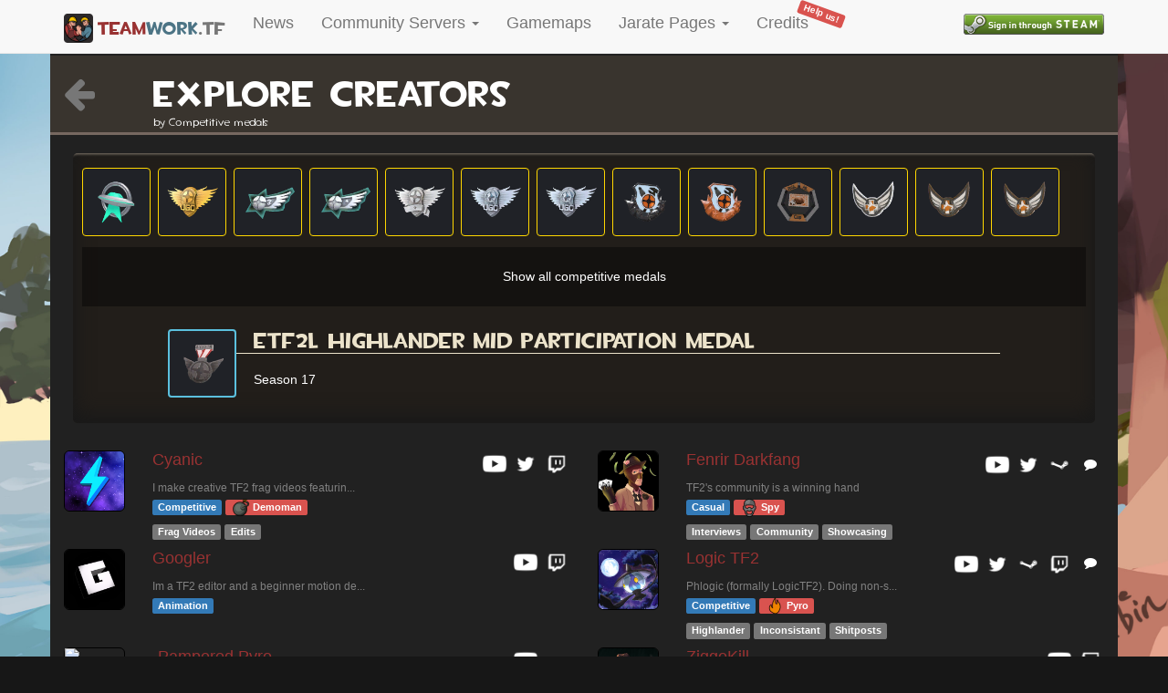

--- FILE ---
content_type: text/html; charset=UTF-8
request_url: https://teamwork.tf/creators/explore/medal/competitive/10366
body_size: 39986
content:
<!doctype html>
<html lang="en-US" xmlns:og="http://ogp.me/ns#">
  <head>
    <meta charset="utf-8">
        <meta name="Description" content="Explore YouTubers/creators that exist in the Team Fortress 2 universm by Competitive Medal.">
        <meta name="keywords" content="TF2, Team Fortress 2, Team Fortress, Valve, community servers, valve servers, statistics, community quickplay, quickplay, mapping, community servers, valve pub, public servers, gameservers, live statistics, gamemodes, attack defend, ctf, control point, koth, payload, payload race, special delivery, mannpower, passtime, medieval mode, player destruction, territorial control, mvm, beta map, cp orange, trading, jumping, surfing, deathmatch, versus saxton hale, mario kart, dodgeball, slenderman, deathrun, training, arena, breakout, mge mod, achievement, zombies, tf2ware, gungame, prophunt, instagib, x10, randomizer, stop that tank, class wars, crazy map, tf2center, tf2stadium, pugchamp, faceit, serveme, dueltf, ugc, etf2l, esea, asiafortress, ozfortress, tfcl, fbtf, nhbl">
    <meta name="author" content="teamwork.tf">
    <meta http-equiv="X-UA-Compatible" content="IE=edge,chrome=1">
    <meta name="mobile-web-app-capable" content="yes">
    <meta name="viewport" content="width=device-width, initial-scale=1.0">
    <title>Explore by Competitive Medal that a creator has - teamwork.tf</title>
    <link rel="stylesheet" href="/css/bootstrap.min.css">
    <link href='/styles.css?ck=23' rel="stylesheet">
    <link rel="stylesheet" href="https://maxcdn.bootstrapcdn.com/font-awesome/4.7.0/css/font-awesome.min.css">
    <link rel="stylesheet" href="/css/photo-sphere-viewer.min.css">
    <link rel="stylesheet" href="/css/lightbox.min.css">
    <link rel="stylesheet" href="/css/vis-network.min.css">
    <script src="/js/jquery.min.js"></script>
    <script src="https://ajax.googleapis.com/ajax/libs/angularjs/1.6.1/angular.min.js"></script>
    <script src="/js/moment.js"></script>
    <script src="/js/moment-tz.js"></script>
    <script src="/js/bootstrap.min.js"></script>
    <script src="/js/autobahn.min.js"></script>
    <script src="/js/favico-0.3.10.min.js"></script>
    <script src="/js/main.js?ck=11"></script>
    <script src="/js/lightbox.min.js"></script>
    <script src="/js/palette.js"></script>
    <script>
    lightbox.option({
        'resizeDuration': 100
    })
    window.tz = moment.tz.guess();
    </script>
    <script async src="https://pagead2.googlesyndication.com/pagead/js/adsbygoogle.js?client=ca-pub-1648034955952656" crossorigin="anonymous"></script>
    <link rel="shortcut icon" type="image/x-icon" href="/favicon.ico">
    <link rel="apple-touch-icon-precomposed" sizes="57x57" href="/apple-touch-icon-57x57.png" />
    <link rel="apple-touch-icon-precomposed" sizes="114x114" href="/apple-touch-icon-114x114.png" />
    <link rel="apple-touch-icon-precomposed" sizes="72x72" href="/apple-touch-icon-72x72.png" />
    <link rel="apple-touch-icon-precomposed" sizes="144x144" href="/apple-touch-icon-144x144.png" />
    <link rel="apple-touch-icon-precomposed" sizes="60x60" href="/apple-touch-icon-60x60.png" />
    <link rel="apple-touch-icon-precomposed" sizes="120x120" href="/apple-touch-icon-120x120.png" />
    <link rel="apple-touch-icon-precomposed" sizes="76x76" href="/apple-touch-icon-76x76.png" />
    <link rel="apple-touch-icon-precomposed" sizes="152x152" href="/apple-touch-icon-152x152.png" />
    <link rel="icon" type="image/png" href="/favicon-196x196.png" sizes="196x196" />
    <link rel="icon" type="image/png" href="/favicon-96x96.png" sizes="96x96" />
    <link rel="icon" type="image/png" href="/favicon-32x32.png" sizes="32x32" />
    <link rel="icon" type="image/png" href="/favicon-16x16.png" sizes="16x16" />
    <link rel="icon" type="image/png" href="/favicon-128.png" sizes="128x128" />
    <meta name="application-name" content="teamwork.tf"/>
    <meta name="msapplication-TileColor" content="#FFFFFF" />
    <meta name="msapplication-TileImage" content="mstile-144x144.png" />
    <meta name="msapplication-square70x70logo" content="mstile-70x70.png" />
    <meta name="msapplication-square150x150logo" content="mstile-150x150.png" />
    <meta name="msapplication-wide310x150logo" content="mstile-310x150.png" />
    <meta name="msapplication-square310x310logo" content="mstile-310x310.png" />
    <!-- Open Graph Protocol Meta -->
    <meta property='og:site_name' value="teamwork.tf"/>
    <meta property='og:title' content="Explore by Competitive Medal that a creator has" />
        <meta property='og:image' content="https://teamwork.tf/images/og_image.png" />
    <meta property='og:image:url' content="https://teamwork.tf/images/og_image.png" />
        <meta property='og:image:width' content="1200" />
    <meta property='og:image:height' content="630" />
    <!-- END Open Graph Protocol Meta -->
    <!-- Twitter Deep Linking -->
    <meta name="twitter:card" content="summary" />
    <meta name="twitter:title" content="Explore by Competitive Medal that a creator has" />
    <meta name="twitter:site" content="@teamworktf" />
  </head>
  <body>
    <header>
    <nav class="navbar yamm navbar-default navbar-fixed-top">
  <div class="container">
	<div class="navbar-header">
	<button type="button" class="navbar-toggle collapsed" data-toggle="collapse" data-target="#navbar" aria-expanded="false" aria-controls="navbar">
	<span class="sr-only">Toggle navigation</span>
	<span class="icon-bar"></span>
	<span class="icon-bar"></span>
	<span class="icon-bar"></span>
	</button>
	<a class="navbar-brand" href="/"><img src="/favicon-96x96.png" class="header-logo" /> <span class="c-dark-red">team</span><span class="c-dark-blue">work</span>.tf</a>
	</div>
    <div class="collapse navbar-collapse" id="navbar">
      <ul class="nav navbar-nav navbar-left">
        <li class="dropdown">
          <a href="/news">News</a>
          <!-- <ul class="dropdown-menu">
            <li><a href="/news"><i class="fa fa-newspaper-o" aria-hidden="true"></i> News</a></li>
            <li><a href="/artstream"><i class="fa fa-camera" aria-hidden="true"></i> Art-stream</a></li>
            <li><a href="/awards"><i class="fa fa-trophy" aria-hidden="true"></i> Awards</a></li>
            <li role="separator" class="divider"></li>
            <li><a href="/affiliates"><i class="fa fa-bullhorn" aria-hidden="true"></i> Affiliates / Events</a></li>
          </ul> -->
        </li>
        <li class="dropdown">
          <a href="#" class="dropdown-toggle" data-toggle="dropdown" role="button" aria-haspopup="true" aria-expanded="false">Community Servers <span class="caret"></span></a>
          <ul class="dropdown-menu">
            <li><a href="/community/quickplay"><i class="fa fa-wpexplorer" aria-hidden="true"></i> Community Quickplay</a></li>
            <li><a href="/community/providers"><i class="fa fa-users" aria-hidden="true"></i> Server Communities</a></li>
            <li><a href="/community/map-explorer"><i class="fa fa-map" aria-hidden="true"></i> Map explorer</a></li>
            <li><a href="/community/random"><i class="fa fa-random" aria-hidden="true"></i> Random server</a></li>
            <li><a href="/worldmap/live"><i class="fa fa-globe" aria-hidden="true"></i> Worldmap</a></li>
            <li role="separator" class="divider"></li>
            <!-- <li><a href="/community/story-mode"><i class="fa fa-bookmark" aria-hidden="true"></i> Story Mode</a></li> -->
            <!-- <li><a href="/community/meetyourmap"><i class="fa fa-podcast" aria-hidden="true"></i> Meet your Map Lobby</a></li> -->
            <!-- <li><a href="/community/highlights"><i class="fa fa-star" aria-hidden="true"></i> Highlights</a></li> -->
            <li><a href="/community/customserverlists"><i class="fa fa-list-ol" aria-hidden="true"></i> Serverlists</a></li>
            <!-- <li role="separator" class="divider"></li>
            <li><a href="/competitive/"><i class="fa fa-trophy" aria-hidden="true"></i> Competitive</a></li>
            <li><a href="/community/statistics/competitive"><i class="fa fa-tachometer" aria-hidden="true"></i> Comp. Statistics</a></li> -->
            <li role="separator" class="divider"></li>
            <!-- <li><a href="/community/statistics-dashboard"><i class="fa fa-info" aria-hidden="true"></i> Statistics Dashboard</a></li> -->
            <li><a href="/community/statistics"><i class="fa fa-area-chart" aria-hidden="true"></i> General Statistics</a></li>
            <li><a href="/community/statistics/valve"><i class="fa fa-steam" aria-hidden="true"></i> Valve Statistics</a></li>
          </ul>
        </li>
        <li class="dropdown">
          <a href="/community/map-stats">Gamemaps </a>
          <!-- <ul class="dropdown-menu">
            <li><a href="/community/map-stats"><i class="fa fa-map-signs" aria-hidden="true"></i> Map Statistics</a></li>
            <li><a href="/community/map-stats/hot-or-not"><i class="fa fa-fire" aria-hidden="true"></i> Maps hot or not</a></li>
          </ul> -->
        </li>
        <li class="dropdown">
          <a href="#" class="dropdown-toggle" data-toggle="dropdown" role="button" aria-haspopup="true" aria-expanded="false">Jarate Pages <span class="caret"></span></a>
          <ul class="dropdown-menu">
            <li><a href="/creators/videofeed"><i class="fa fa-youtube-play" aria-hidden="true"></i> Videofeed</a></li>
            <li><a href="/creators/explore"><i class="fa fa-search" aria-hidden="true"></i> Explore</a></li>
            <!-- <li role="separator" class="divider"></li>
            <li><a href="/creators/top"><i class="fa fa-line-chart" aria-hidden="true"></i>TOP YouTubers all-time</a></li>
            <li><a href="/creators/videofeed-top2019"><i class="fa fa-certificate" aria-hidden="true"></i> TOP 20 2019 videos</a></li>
            <li><a href="/creators/videofeed-top2018"><i class="fa fa-certificate" aria-hidden="true"></i> TOP 20 2018 videos</a></li> -->
            <!-- <li role="separator" class="divider"></li> -->
            <li><a href="/creators/collab-map"><i class="fa fa-address-book" aria-hidden="true"></i> Collaboration Map</a></li>
            <!-- <li><a href="/creators/update-explorer"><i class="fa fa-birthday-cake" aria-hidden="true"></i> Update Explorer</a></li> -->
          </ul>
        </li>
<!--         <li class="dropdown">
          <a href="#" class="dropdown-toggle" data-toggle="dropdown" role="button" aria-haspopup="true" aria-expanded="false">Games <span class="caret"></span></a>
          <ul class="dropdown-menu">
            <li><a href="/letsplayagame">Merasmus Roshambo</a></li>
          </ul>
        </li> -->
        <li><a href="/credits" class="menu-item-new">Credits <span class="label label-danger new-label">Help us!</span></a></li>
      </ul>
      <ul class="nav navbar-nav navbar-right">
          <li class="dropdown">
	<a href="/login">
		<img src="/images/steam_login.png">
	</a>
</li>
      </ul>
    </div>
  </div>
</nav>
</header>
<div class="page-bg">
    <div class="hidden-xs hidden-md hidden-lg responsive-spacer"></div>
    <div id="content" class="container container-body">
        <div class="row quickplay-section">
	<div class="col-md-1 col-sm-2 col-xs-2">
		<h2 id="gamemode"><a href="/creators/explore"><i class="fa fa-arrow-left" aria-hidden="true"></i></a></h2>
	</div>
	<div class="col-md-11 col-sm-10 col-xs-10">
		<h2>Explore creators</h2>
		<small>by Competitive medals</small>
	</div>
</div>
<br />
<!-- Explore by competitive medal -->
<div class="row">
  <div class="col-md-12">
    <div class="block-content">
            <div class="row">
        <div class="col-md-12 col-sm-12 col-xs-12">
                  <span class="">
            <a href="/creators/explore/medal/competitive/30670">
	<span class="creator-tfmedal" data-toggle="tooltip" data-placement="top" title="Invasion Community Update Medal ">
		<img class="img-responsive" src="http://media.steampowered.com/apps/440/icons/invasion_community_update_medal.9d89bab72509f6b55932d69758d5bced9431f083.png" />
	</span>
</a>          </span>
                  <span class="">
            <a href="/creators/explore/medal/competitive/14828">
	<span class="creator-tfmedal" data-toggle="tooltip" data-placement="top" title="UGC 4vs4 Participant  - Season 23">
		<img class="img-responsive" src="http://media.steampowered.com/apps/440/icons/ugc_season9_participation_gold.74b73608409048fdf3258dd0c5c93f25cbf76212.png" />
	</span>
</a>          </span>
                  <span class="">
            <a href="/creators/explore/medal/competitive/14736">
	<span class="creator-tfmedal" data-toggle="tooltip" data-placement="top" title="UGC Highlander Platinum 3rd Place  - Season 38">
		<img class="img-responsive" src="http://media.steampowered.com/apps/440/icons/ugc_season11_platinum_third.fe34a7727e778c240a337c50ccfdd046a4c2c2a8.png" />
	</span>
</a>          </span>
                  <span class="">
            <a href="/creators/explore/medal/competitive/14724">
	<span class="creator-tfmedal" data-toggle="tooltip" data-placement="top" title="UGC Highlander Platinum Participant  - Season 37">
		<img class="img-responsive" src="http://media.steampowered.com/apps/440/icons/ugc_season11_platinum_participant.36a39fbbb6aedaa760d22fde4e5f3701de907752.png" />
	</span>
</a>          </span>
                  <span class="">
            <a href="/creators/explore/medal/competitive/14718">
	<span class="creator-tfmedal" data-toggle="tooltip" data-placement="top" title="UGC Highlander Silver 3rd Place  - Season 36">
		<img class="img-responsive" src="http://media.steampowered.com/apps/440/icons/ugc_season9_third_silver.fbc9c4c32c366fdebbc6d7713f31566e49c38929.png" />
	</span>
</a>          </span>
                  <span class="">
            <a href="/creators/explore/medal/competitive/14706">
	<span class="creator-tfmedal" data-toggle="tooltip" data-placement="top" title="UGC Highlander Platinum Participant  - Season 35">
		<img class="img-responsive" src="http://media.steampowered.com/apps/440/icons/ugc_season9_participation_platinum.c936cec451be6eba9da9bad89080fabb4d192fa9.png" />
	</span>
</a>          </span>
                  <span class="">
            <a href="/creators/explore/medal/competitive/14693">
	<span class="creator-tfmedal" data-toggle="tooltip" data-placement="top" title="UGC Highlander Platinum Participant  - Season 34">
		<img class="img-responsive" src="http://media.steampowered.com/apps/440/icons/ugc_season9_participation_platinum.c936cec451be6eba9da9bad89080fabb4d192fa9.png" />
	</span>
</a>          </span>
                  <span class="">
            <a href="/creators/explore/medal/competitive/14586">
	<span class="creator-tfmedal" data-toggle="tooltip" data-placement="top" title="TFCL 6v6 Division 2 Participant  - Post Season Cup 2 2025">
		<img class="img-responsive" src="http://media.steampowered.com/apps/440/icons/tfcl_medal_participant.445ba93bdaad0643fc8a85b40ef41d37083ad7e9.png" />
	</span>
</a>          </span>
                  <span class="">
            <a href="/creators/explore/medal/competitive/14585">
	<span class="creator-tfmedal" data-toggle="tooltip" data-placement="top" title="TFCL 6v6 Division 2 3rd Place  - Post Season Cup 2 2025">
		<img class="img-responsive" src="http://media.steampowered.com/apps/440/icons/tfcl_medal_bronze.93c7e54594b2f05263371fab1a7bb0ecb4defa0f.png" />
	</span>
</a>          </span>
                  <span class="">
            <a href="/creators/explore/medal/competitive/14395">
	<span class="creator-tfmedal" data-toggle="tooltip" data-placement="top" title="RGL.gg Highlander Experimental Maps Cup  - Spring 2024">
		<img class="img-responsive" src="http://media.steampowered.com/apps/440/icons/rglgg_highlander_cup.545be1b764b9804730ae59964d311813fc358898.png" />
	</span>
</a>          </span>
                  <span class="">
            <a href="/creators/explore/medal/competitive/14365">
	<span class="creator-tfmedal" data-toggle="tooltip" data-placement="top" title="RGL.gg - Advanced 3rd Place - 6v6  - Season 14">
		<img class="img-responsive" src="http://media.steampowered.com/apps/440/icons/rglgg_hl_advanced.11f12ceb88f37b2143e9a231b1d00b25b3729fbd.png" />
	</span>
</a>          </span>
                  <span class="">
            <a href="/creators/explore/medal/competitive/14357">
	<span class="creator-tfmedal" data-toggle="tooltip" data-placement="top" title="RGL.gg - Amateur Participant - Highlander  - Season 18">
		<img class="img-responsive" src="http://media.steampowered.com/apps/440/icons/rglgg_hl_open.657d504f8dab01b1d036361a5768d0dbbc0f1bad.png" />
	</span>
</a>          </span>
                  <span class="">
            <a href="/creators/explore/medal/competitive/14339">
	<span class="creator-tfmedal" data-toggle="tooltip" data-placement="top" title="RGL.gg - Amateur Participant - Highlander  - Season 17">
		<img class="img-responsive" src="http://media.steampowered.com/apps/440/icons/rglgg_hl_open.657d504f8dab01b1d036361a5768d0dbbc0f1bad.png" />
	</span>
</a>          </span>
                <span id="hiddenCompMedals" class="hidden">
                      <span class="">
              <a href="/creators/explore/medal/competitive/14337">
	<span class="creator-tfmedal" data-toggle="tooltip" data-placement="top" title="RGL.gg - Intermediate 3rd Place - Highlander  - Season 17">
		<img class="img-responsive" src="http://media.steampowered.com/apps/440/icons/rglgg_hl_intermediate.dc950896fab74d3dc66cbf3f7e12092f63ffa052.png" />
	</span>
</a>            </span>
                      <span class="">
              <a href="/creators/explore/medal/competitive/14180">
	<span class="creator-tfmedal" data-toggle="tooltip" data-placement="top" title="ETF2L 6v6 Division 3 Bronze Medal  - Season 48">
		<img class="img-responsive" src="http://media.steampowered.com/apps/440/icons/etf2l_2018_bronze.c3de347333f9055d853595544e9b7e5bb13e21d2.png" />
	</span>
</a>            </span>
                      <span class="">
              <a href="/creators/explore/medal/competitive/14160">
	<span class="creator-tfmedal" data-toggle="tooltip" data-placement="top" title="ETF2L 6v6 Low Participation Medal  - Season 47">
		<img class="img-responsive" src="http://media.steampowered.com/apps/440/icons/etf2l_2018_iron.715044a6cfe5ad86ab9f7577c711e6ebf061818b.png" />
	</span>
</a>            </span>
                      <span class="">
              <a href="/creators/explore/medal/competitive/14107">
	<span class="creator-tfmedal" data-toggle="tooltip" data-placement="top" title="PASS Time Federation Volunteer Medal  - Whether you cheered, organized, or kept things running smoothly, your dedication made all the difference. You&#039;ve helped make PASS Time a success and will be remembered as a true hero of the game. Thanks for all your hard work, comrade!

Awarded to PASS Time Federation volunteers during Season 4 – EU Region.">
		<img class="img-responsive" src="http://media.steampowered.com/apps/440/icons/passtime_federation_helper.36cc9aec15b387b830e5540e9b965728b5a97418.png" />
	</span>
</a>            </span>
                      <span class="">
              <a href="/creators/explore/medal/competitive/14019">
	<span class="creator-tfmedal" data-toggle="tooltip" data-placement="top" title="ETF2L Highlander Mid Gold Medal  - Winter 2024">
		<img class="img-responsive" src="http://media.steampowered.com/apps/440/icons/etf2l_2018_gold.eb226b95721f5435fe86e853907b6940ffd105c0.png" />
	</span>
</a>            </span>
                      <span class="">
              <a href="/creators/explore/medal/competitive/13992">
	<span class="creator-tfmedal" data-toggle="tooltip" data-placement="top" title="ETF2L Highlander Division 2 Silver Medal  - Autumn 2023">
		<img class="img-responsive" src="http://media.steampowered.com/apps/440/icons/etf2l_2018_silver.daf2df8bb7547d81beb4592dfe6f903af4ff0d1d.png" />
	</span>
</a>            </span>
                      <span class="">
              <a href="/creators/explore/medal/competitive/13988">
	<span class="creator-tfmedal" data-toggle="tooltip" data-placement="top" title="ETF2L Highlander Division 1 Silver Medal  - Autumn 2023">
		<img class="img-responsive" src="http://media.steampowered.com/apps/440/icons/etf2l_2018_silver.daf2df8bb7547d81beb4592dfe6f903af4ff0d1d.png" />
	</span>
</a>            </span>
                      <span class="">
              <a href="/creators/explore/medal/competitive/13966">
	<span class="creator-tfmedal" data-toggle="tooltip" data-placement="top" title="ETF2L Highlander Division 2 Bronze Medal  - Spring 2023">
		<img class="img-responsive" src="http://media.steampowered.com/apps/440/icons/etf2l_2018_bronze.c3de347333f9055d853595544e9b7e5bb13e21d2.png" />
	</span>
</a>            </span>
                      <span class="">
              <a href="/creators/explore/medal/competitive/13963">
	<span class="creator-tfmedal" data-toggle="tooltip" data-placement="top" title="ETF2L Highlander Division 1 Participation Medal  - Spring 2023">
		<img class="img-responsive" src="http://media.steampowered.com/apps/440/icons/etf2l_2018_iron.715044a6cfe5ad86ab9f7577c711e6ebf061818b.png" />
	</span>
</a>            </span>
                      <span class="">
              <a href="/creators/explore/medal/competitive/13959">
	<span class="creator-tfmedal" data-toggle="tooltip" data-placement="top" title="ETF2L Highlander Premiership Participation Medal  - Spring 2023">
		<img class="img-responsive" src="http://media.steampowered.com/apps/440/icons/etf2l_2018_iron.715044a6cfe5ad86ab9f7577c711e6ebf061818b.png" />
	</span>
</a>            </span>
                      <span class="">
              <a href="/creators/explore/medal/competitive/13938">
	<span class="creator-tfmedal" data-toggle="tooltip" data-placement="top" title="ETF2L Highlander Division 2 Participation Medal  - Winter 2023">
		<img class="img-responsive" src="http://media.steampowered.com/apps/440/icons/etf2l_2018_iron.715044a6cfe5ad86ab9f7577c711e6ebf061818b.png" />
	</span>
</a>            </span>
                      <span class="">
              <a href="/creators/explore/medal/competitive/13930">
	<span class="creator-tfmedal" data-toggle="tooltip" data-placement="top" title="ETF2L Highlander Premiership Participation Medal  - Winter 2023">
		<img class="img-responsive" src="http://media.steampowered.com/apps/440/icons/etf2l_2018_iron.715044a6cfe5ad86ab9f7577c711e6ebf061818b.png" />
	</span>
</a>            </span>
                      <span class="">
              <a href="/creators/explore/medal/competitive/13916">
	<span class="creator-tfmedal" data-toggle="tooltip" data-placement="top" title="ETF2L 6v6 Mid Participation Medal  - Autumn 2023">
		<img class="img-responsive" src="http://media.steampowered.com/apps/440/icons/etf2l_2018_iron.715044a6cfe5ad86ab9f7577c711e6ebf061818b.png" />
	</span>
</a>            </span>
                      <span class="">
              <a href="/creators/explore/medal/competitive/13889">
	<span class="creator-tfmedal" data-toggle="tooltip" data-placement="top" title="ETF2L 6v6 Division 4 Participation Medal  - Summer 2023">
		<img class="img-responsive" src="http://media.steampowered.com/apps/440/icons/etf2l_2018_iron.715044a6cfe5ad86ab9f7577c711e6ebf061818b.png" />
	</span>
</a>            </span>
                      <span class="">
              <a href="/creators/explore/medal/competitive/13859">
	<span class="creator-tfmedal" data-toggle="tooltip" data-placement="top" title="ETF2L 6v6 Mid Participation Medal  - Winter 2023">
		<img class="img-responsive" src="http://media.steampowered.com/apps/440/icons/etf2l_2018_iron.715044a6cfe5ad86ab9f7577c711e6ebf061818b.png" />
	</span>
</a>            </span>
                      <span class="">
              <a href="/creators/explore/medal/competitive/13732">
	<span class="creator-tfmedal" data-toggle="tooltip" data-placement="top" title="RGL.gg - Amateur Participant - 6v6  - Season 13">
		<img class="img-responsive" src="http://media.steampowered.com/apps/440/icons/rglgg_hl_open.657d504f8dab01b1d036361a5768d0dbbc0f1bad.png" />
	</span>
</a>            </span>
                      <span class="">
              <a href="/creators/explore/medal/competitive/13715">
	<span class="creator-tfmedal" data-toggle="tooltip" data-placement="top" title="RGL.gg - Newcomer Participant - 6v6  - Season 12">
		<img class="img-responsive" src="http://media.steampowered.com/apps/440/icons/rglgg_hl_open.657d504f8dab01b1d036361a5768d0dbbc0f1bad.png" />
	</span>
</a>            </span>
                      <span class="">
              <a href="/creators/explore/medal/competitive/13703">
	<span class="creator-tfmedal" data-toggle="tooltip" data-placement="top" title="RGL.gg - Advanced 2nd Place - 6v6  - Season 12">
		<img class="img-responsive" src="http://media.steampowered.com/apps/440/icons/rglgg_hl_advanced.11f12ceb88f37b2143e9a231b1d00b25b3729fbd.png" />
	</span>
</a>            </span>
                      <span class="">
              <a href="/creators/explore/medal/competitive/13696">
	<span class="creator-tfmedal" data-toggle="tooltip" data-placement="top" title="RGL.gg - Amateur Participant - Highlander  - Season 16">
		<img class="img-responsive" src="http://media.steampowered.com/apps/440/icons/rglgg_hl_open.657d504f8dab01b1d036361a5768d0dbbc0f1bad.png" />
	</span>
</a>            </span>
                      <span class="">
              <a href="/creators/explore/medal/competitive/13580">
	<span class="creator-tfmedal" data-toggle="tooltip" data-placement="top" title="TFArena Elite Division Participant  - TFArena 6v6 Arena Mode Cup 4 Participant">
		<img class="img-responsive" src="http://media.steampowered.com/apps/440/icons/tfarena_participant.6b39d5cb17c6f68fe9eab4d1cbf2c9c1d122910f.png" />
	</span>
</a>            </span>
                      <span class="">
              <a href="/creators/explore/medal/competitive/13575">
	<span class="creator-tfmedal" data-toggle="tooltip" data-placement="top" title="United Dodgeball League Participant  - Awarded to participants of the United Dodgeball League Winter Cup 2023">
		<img class="img-responsive" src="http://media.steampowered.com/apps/440/icons/udl_participant_2.43435d73f19e27aeb3dbdc7a7e8ca45ca0ab8d55.png" />
	</span>
</a>            </span>
                      <span class="">
              <a href="/creators/explore/medal/competitive/13564">
	<span class="creator-tfmedal" data-toggle="tooltip" data-placement="top" title="RGL.gg - Amateur Participant - 6v6  - Season 11">
		<img class="img-responsive" src="http://media.steampowered.com/apps/440/icons/rglgg_hl_open.657d504f8dab01b1d036361a5768d0dbbc0f1bad.png" />
	</span>
</a>            </span>
                      <span class="">
              <a href="/creators/explore/medal/competitive/13551">
	<span class="creator-tfmedal" data-toggle="tooltip" data-placement="top" title="RGL.gg - Invite Participant - 6v6  - Season 11">
		<img class="img-responsive" src="http://media.steampowered.com/apps/440/icons/rglgg_hl_invite_participant.f3a29f9bfcf2885df0ae2a8b9a92a0958f973b69.png" />
	</span>
</a>            </span>
                      <span class="">
              <a href="/creators/explore/medal/competitive/13546">
	<span class="creator-tfmedal" data-toggle="tooltip" data-placement="top" title="RGL.gg - Amateur Participant - Highlander  - Season 14">
		<img class="img-responsive" src="http://media.steampowered.com/apps/440/icons/rglgg_hl_open.657d504f8dab01b1d036361a5768d0dbbc0f1bad.png" />
	</span>
</a>            </span>
                      <span class="">
              <a href="/creators/explore/medal/competitive/13537">
	<span class="creator-tfmedal" data-toggle="tooltip" data-placement="top" title="RGL.gg - Advanced Participant - Highlander  - Season 14">
		<img class="img-responsive" src="http://media.steampowered.com/apps/440/icons/rglgg_hl_advanced.11f12ceb88f37b2143e9a231b1d00b25b3729fbd.png" />
	</span>
</a>            </span>
                      <span class="">
              <a href="/creators/explore/medal/competitive/13408">
	<span class="creator-tfmedal" data-toggle="tooltip" data-placement="top" title="RGL.gg - Advanced Participant - 6v6  - Season 10">
		<img class="img-responsive" src="http://media.steampowered.com/apps/440/icons/rglgg_hl_advanced.11f12ceb88f37b2143e9a231b1d00b25b3729fbd.png" />
	</span>
</a>            </span>
                      <span class="">
              <a href="/creators/explore/medal/competitive/13390">
	<span class="creator-tfmedal" data-toggle="tooltip" data-placement="top" title="RGL.gg - Advanced Participant - Highlander  - Season 13">
		<img class="img-responsive" src="http://media.steampowered.com/apps/440/icons/rglgg_hl_advanced.11f12ceb88f37b2143e9a231b1d00b25b3729fbd.png" />
	</span>
</a>            </span>
                      <span class="">
              <a href="/creators/explore/medal/competitive/13386">
	<span class="creator-tfmedal" data-toggle="tooltip" data-placement="top" title="RGL.gg - Invite Participant - Highlander  - Season 13">
		<img class="img-responsive" src="http://media.steampowered.com/apps/440/icons/rglgg_hl_invite_participant.f3a29f9bfcf2885df0ae2a8b9a92a0958f973b69.png" />
	</span>
</a>            </span>
                      <span class="">
              <a href="/creators/explore/medal/competitive/13317">
	<span class="creator-tfmedal" data-toggle="tooltip" data-placement="top" title="RGL.gg Highlander Experimental Maps Cup  - Autumn 2022">
		<img class="img-responsive" src="http://media.steampowered.com/apps/440/icons/rglgg_highlander_cup.545be1b764b9804730ae59964d311813fc358898.png" />
	</span>
</a>            </span>
                      <span class="">
              <a href="/creators/explore/medal/competitive/13315">
	<span class="creator-tfmedal" data-toggle="tooltip" data-placement="top" title="RGL.gg - Amateur Participant - 6v6  - Season 9">
		<img class="img-responsive" src="http://media.steampowered.com/apps/440/icons/rglgg_hl_open.657d504f8dab01b1d036361a5768d0dbbc0f1bad.png" />
	</span>
</a>            </span>
                      <span class="">
              <a href="/creators/explore/medal/competitive/13310">
	<span class="creator-tfmedal" data-toggle="tooltip" data-placement="top" title="RGL.gg - Main Participant - 6v6  - Season 9">
		<img class="img-responsive" src="http://media.steampowered.com/apps/440/icons/rglgg_hl_main.3020359719433a17880d70802a8e065414b53f6c.png" />
	</span>
</a>            </span>
                      <span class="">
              <a href="/creators/explore/medal/competitive/13306">
	<span class="creator-tfmedal" data-toggle="tooltip" data-placement="top" title="RGL.gg - Advanced Participant - 6v6  - Season 9">
		<img class="img-responsive" src="http://media.steampowered.com/apps/440/icons/rglgg_hl_advanced.11f12ceb88f37b2143e9a231b1d00b25b3729fbd.png" />
	</span>
</a>            </span>
                      <span class="">
              <a href="/creators/explore/medal/competitive/13299">
	<span class="creator-tfmedal" data-toggle="tooltip" data-placement="top" title="RGL.gg - Invite Champions - 6v6  - Season 9">
		<img class="img-responsive" src="http://media.steampowered.com/apps/440/icons/rglgg_hl_invite_1st.1cd41a1139ee79145e4568315ae0ec01cfdf5857.png" />
	</span>
</a>            </span>
                      <span class="">
              <a href="/creators/explore/medal/competitive/13296">
	<span class="creator-tfmedal" data-toggle="tooltip" data-placement="top" title="RGL.gg - Intermediate Participant - Highlander  - Season 12">
		<img class="img-responsive" src="http://media.steampowered.com/apps/440/icons/rglgg_hl_intermediate.dc950896fab74d3dc66cbf3f7e12092f63ffa052.png" />
	</span>
</a>            </span>
                      <span class="">
              <a href="/creators/explore/medal/competitive/13292">
	<span class="creator-tfmedal" data-toggle="tooltip" data-placement="top" title="RGL.gg - Main Participant - Highlander  - Season 12">
		<img class="img-responsive" src="http://media.steampowered.com/apps/440/icons/rglgg_hl_main.3020359719433a17880d70802a8e065414b53f6c.png" />
	</span>
</a>            </span>
                      <span class="">
              <a href="/creators/explore/medal/competitive/13288">
	<span class="creator-tfmedal" data-toggle="tooltip" data-placement="top" title="RGL.gg - Advanced Participant - Highlander  - Season 12">
		<img class="img-responsive" src="http://media.steampowered.com/apps/440/icons/rglgg_hl_advanced.11f12ceb88f37b2143e9a231b1d00b25b3729fbd.png" />
	</span>
</a>            </span>
                      <span class="">
              <a href="/creators/explore/medal/competitive/13279">
	<span class="creator-tfmedal" data-toggle="tooltip" data-placement="top" title="ozfortress Highlander Main Third Place  - Season 2">
		<img class="img-responsive" src="http://media.steampowered.com/apps/440/icons/ozfortress_highlander_third.6d1361733e7909e299443cf39149c8713caafbda.png" />
	</span>
</a>            </span>
                      <span class="">
              <a href="/creators/explore/medal/competitive/13268">
	<span class="creator-tfmedal" data-toggle="tooltip" data-placement="top" title="ozfortress Sixes Main Participant  - Season 35">
		<img class="img-responsive" src="http://media.steampowered.com/apps/440/icons/ozfortress_sixes_regular_participant.b4734cb174f0808a4d4c841f2e14ca1c1ace33a2.png" />
	</span>
</a>            </span>
                      <span class="">
              <a href="/creators/explore/medal/competitive/13223">
	<span class="creator-tfmedal" data-toggle="tooltip" data-placement="top" title="PASS Time Federation - NA - 1st Place Medal  - Congratulations! You have clearly shown who is the master of sports. You know every move to take, angle to measure, breath to take and triggers to avoid. You have shown nothing but the best. Literally – you, you, you! People have earned your respect, and newcomers deserve to praise you. Use this as a bragging right to show that you know your ways!

Awarded to PASS Time Federation 1st place winners during Season 3.">
		<img class="img-responsive" src="http://media.steampowered.com/apps/440/icons/passtime_federation_1st.f5cd54d9848ce1795bc2b39c617f9311904854bf.png" />
	</span>
</a>            </span>
                      <span class="">
              <a href="/creators/explore/medal/competitive/13222">
	<span class="creator-tfmedal" data-toggle="tooltip" data-placement="top" title="PASS Time Federation - EU - Participant  - You might have seen some folks kick the ball, punch it, throw it, or perhaps even chew it...eww. Maybe something else on the TV. Either way, you wanted to give it a shot (literally), and you did it! You’ve shown to others that you were not a coward but a mercenary who at least tried their best.

Awarded to PASS Time Federation participants during Season 3.">
		<img class="img-responsive" src="http://media.steampowered.com/apps/440/icons/passtime_federation_participant.df43831d5a3b7d0c6da1962dc78c7e8607f1e831.png" />
	</span>
</a>            </span>
                      <span class="">
              <a href="/creators/explore/medal/competitive/13221">
	<span class="creator-tfmedal" data-toggle="tooltip" data-placement="top" title="PASS Time Federation - EU - 3rd Place Medal  - Feeling on edge? Fear not! You’re the one who got yourself off that damn edge. You have managed to kick away every possible obstacle – balls, dust, branches, sweat and...rockets? I am not sure why explosives are involved in sports, but who cares? You have beaten that, champ!

Awarded to PASS Time Federation 3rd place winners during Season 3.">
		<img class="img-responsive" src="http://media.steampowered.com/apps/440/icons/passtime_federation_3rd.b4a4e84c06fb16b5746b468f4fa9e6ac30275899.png" />
	</span>
</a>            </span>
                      <span class="">
              <a href="/creators/explore/medal/competitive/13220">
	<span class="creator-tfmedal" data-toggle="tooltip" data-placement="top" title="PASS Time Federation - EU - 2nd Place Medal  - Listen up, mercenary. You see that pile of dead bodies that have fought over a pesky ball? Look how far you have come! You thought that you&#039;d join the pile, but you are barely a part of that dumpster. You have shown real skill, true teamwork and friendship within your team. You have no reason to be ashamed of what you have done! You&#039;re a real mercenary who should be proud, still mentioned and given a handshake. Good job!

Awarded to PASS Time Federation 2nd place winners during Season 3.">
		<img class="img-responsive" src="http://media.steampowered.com/apps/440/icons/passtime_federation_2nd.c6899d6ebd36f12dc6ea731dcbc7ee164fe58efb.png" />
	</span>
</a>            </span>
                      <span class="">
              <a href="/creators/explore/medal/competitive/13214">
	<span class="creator-tfmedal" data-toggle="tooltip" data-placement="top" title="RGL.gg One Day Prolander Cup  - Winter 2021">
		<img class="img-responsive" src="http://media.steampowered.com/apps/440/icons/rglgg_prolander_one_day_cup_2.fccd3553dfb023ec45a63850b5d2b99f9b6bd787.png" />
	</span>
</a>            </span>
                      <span class="">
              <a href="/creators/explore/medal/competitive/13212">
	<span class="creator-tfmedal" data-toggle="tooltip" data-placement="top" title="RGL.gg - Amateur Participant - 6v6  - Season 8">
		<img class="img-responsive" src="http://media.steampowered.com/apps/440/icons/rglgg_hl_open.657d504f8dab01b1d036361a5768d0dbbc0f1bad.png" />
	</span>
</a>            </span>
                      <span class="">
              <a href="/creators/explore/medal/competitive/13207">
	<span class="creator-tfmedal" data-toggle="tooltip" data-placement="top" title="RGL.gg - Main Participant - 6v6  - Season 8">
		<img class="img-responsive" src="http://media.steampowered.com/apps/440/icons/rglgg_hl_main.3020359719433a17880d70802a8e065414b53f6c.png" />
	</span>
</a>            </span>
                      <span class="">
              <a href="/creators/explore/medal/competitive/13196">
	<span class="creator-tfmedal" data-toggle="tooltip" data-placement="top" title="RGL.gg - Invite Champions - 6v6  - Season 8">
		<img class="img-responsive" src="http://media.steampowered.com/apps/440/icons/rglgg_hl_invite_1st.1cd41a1139ee79145e4568315ae0ec01cfdf5857.png" />
	</span>
</a>            </span>
                      <span class="">
              <a href="/creators/explore/medal/competitive/13195">
	<span class="creator-tfmedal" data-toggle="tooltip" data-placement="top" title="RGL.gg - Newcomer Participant - Highlander  - Season 11">
		<img class="img-responsive" src="http://media.steampowered.com/apps/440/icons/rglgg_hl_open.657d504f8dab01b1d036361a5768d0dbbc0f1bad.png" />
	</span>
</a>            </span>
                      <span class="">
              <a href="/creators/explore/medal/competitive/13193">
	<span class="creator-tfmedal" data-toggle="tooltip" data-placement="top" title="RGL.gg - Intermediate Participant - Highlander  - Season 11">
		<img class="img-responsive" src="http://media.steampowered.com/apps/440/icons/rglgg_hl_intermediate.dc950896fab74d3dc66cbf3f7e12092f63ffa052.png" />
	</span>
</a>            </span>
                      <span class="">
              <a href="/creators/explore/medal/competitive/13189">
	<span class="creator-tfmedal" data-toggle="tooltip" data-placement="top" title="RGL.gg - Main Participant - Highlander  - Season 11">
		<img class="img-responsive" src="http://media.steampowered.com/apps/440/icons/rglgg_hl_main.3020359719433a17880d70802a8e065414b53f6c.png" />
	</span>
</a>            </span>
                      <span class="">
              <a href="/creators/explore/medal/competitive/13185">
	<span class="creator-tfmedal" data-toggle="tooltip" data-placement="top" title="RGL.gg - Advanced Participant - Highlander  - Season 11">
		<img class="img-responsive" src="http://media.steampowered.com/apps/440/icons/rglgg_hl_advanced.11f12ceb88f37b2143e9a231b1d00b25b3729fbd.png" />
	</span>
</a>            </span>
                      <span class="">
              <a href="/creators/explore/medal/competitive/13181">
	<span class="creator-tfmedal" data-toggle="tooltip" data-placement="top" title="RGL.gg - Invite Participant - Highlander  - Season 11">
		<img class="img-responsive" src="http://media.steampowered.com/apps/440/icons/rglgg_hl_invite_participant.f3a29f9bfcf2885df0ae2a8b9a92a0958f973b69.png" />
	</span>
</a>            </span>
                      <span class="">
              <a href="/creators/explore/medal/competitive/13177">
	<span class="creator-tfmedal" data-toggle="tooltip" data-placement="top" title="ETF2L Highlander Open Participation Medal  - Season 27">
		<img class="img-responsive" src="http://media.steampowered.com/apps/440/icons/etf2l_2018_iron.715044a6cfe5ad86ab9f7577c711e6ebf061818b.png" />
	</span>
</a>            </span>
                      <span class="">
              <a href="/creators/explore/medal/competitive/13172">
	<span class="creator-tfmedal" data-toggle="tooltip" data-placement="top" title="ETF2L Highlander Mid Participation Medal  - Season 27">
		<img class="img-responsive" src="http://media.steampowered.com/apps/440/icons/etf2l_2018_iron.715044a6cfe5ad86ab9f7577c711e6ebf061818b.png" />
	</span>
</a>            </span>
                      <span class="">
              <a href="/creators/explore/medal/competitive/13167">
	<span class="creator-tfmedal" data-toggle="tooltip" data-placement="top" title="ETF2L Highlander Division 2 Participation Medal  - Season 27">
		<img class="img-responsive" src="http://media.steampowered.com/apps/440/icons/etf2l_2018_iron.715044a6cfe5ad86ab9f7577c711e6ebf061818b.png" />
	</span>
</a>            </span>
                      <span class="">
              <a href="/creators/explore/medal/competitive/13160">
	<span class="creator-tfmedal" data-toggle="tooltip" data-placement="top" title="ETF2L Highlander Division 1 Gold Medal  - Season 27">
		<img class="img-responsive" src="http://media.steampowered.com/apps/440/icons/etf2l_2018_gold.eb226b95721f5435fe86e853907b6940ffd105c0.png" />
	</span>
</a>            </span>
                      <span class="">
              <a href="/creators/explore/medal/competitive/13154">
	<span class="creator-tfmedal" data-toggle="tooltip" data-placement="top" title="ETF2L Highlander Open Playoff Medal  - Season 26">
		<img class="img-responsive" src="http://media.steampowered.com/apps/440/icons/etf2l_2018_playoffs.de5d792e061d64466b97e0be3017658b4d859a8d.png" />
	</span>
</a>            </span>
                      <span class="">
              <a href="/creators/explore/medal/competitive/13153">
	<span class="creator-tfmedal" data-toggle="tooltip" data-placement="top" title="ETF2L Highlander Open Bronze Medal  - Season 26">
		<img class="img-responsive" src="http://media.steampowered.com/apps/440/icons/etf2l_2018_bronze.c3de347333f9055d853595544e9b7e5bb13e21d2.png" />
	</span>
</a>            </span>
                      <span class="">
              <a href="/creators/explore/medal/competitive/13150">
	<span class="creator-tfmedal" data-toggle="tooltip" data-placement="top" title="ETF2L Highlander Division 4 Participation Medal  - Season 26">
		<img class="img-responsive" src="http://media.steampowered.com/apps/440/icons/etf2l_2018_iron.715044a6cfe5ad86ab9f7577c711e6ebf061818b.png" />
	</span>
</a>            </span>
                      <span class="">
              <a href="/creators/explore/medal/competitive/13145">
	<span class="creator-tfmedal" data-toggle="tooltip" data-placement="top" title="ETF2L Highlander Division 3 Bronze Medal  - Season 26">
		<img class="img-responsive" src="http://media.steampowered.com/apps/440/icons/etf2l_2018_bronze.c3de347333f9055d853595544e9b7e5bb13e21d2.png" />
	</span>
</a>            </span>
                      <span class="">
              <a href="/creators/explore/medal/competitive/13142">
	<span class="creator-tfmedal" data-toggle="tooltip" data-placement="top" title="ETF2L Highlander Division 2 Participation Medal  - Season 26">
		<img class="img-responsive" src="http://media.steampowered.com/apps/440/icons/etf2l_2018_iron.715044a6cfe5ad86ab9f7577c711e6ebf061818b.png" />
	</span>
</a>            </span>
                      <span class="">
              <a href="/creators/explore/medal/competitive/13138">
	<span class="creator-tfmedal" data-toggle="tooltip" data-placement="top" title="ETF2L Highlander Division 1 Participation Medal  - Season 26">
		<img class="img-responsive" src="http://media.steampowered.com/apps/440/icons/etf2l_2018_iron.715044a6cfe5ad86ab9f7577c711e6ebf061818b.png" />
	</span>
</a>            </span>
                      <span class="">
              <a href="/creators/explore/medal/competitive/13130">
	<span class="creator-tfmedal" data-toggle="tooltip" data-placement="top" title="ETF2L Highlander Open Participation Medal  - Season 25">
		<img class="img-responsive" src="http://media.steampowered.com/apps/440/icons/etf2l_2018_iron.715044a6cfe5ad86ab9f7577c711e6ebf061818b.png" />
	</span>
</a>            </span>
                      <span class="">
              <a href="/creators/explore/medal/competitive/13127">
	<span class="creator-tfmedal" data-toggle="tooltip" data-placement="top" title="ETF2L Highlander Open Silver Medal  - Season 25">
		<img class="img-responsive" src="http://media.steampowered.com/apps/440/icons/etf2l_2018_silver.daf2df8bb7547d81beb4592dfe6f903af4ff0d1d.png" />
	</span>
</a>            </span>
                      <span class="">
              <a href="/creators/explore/medal/competitive/13125">
	<span class="creator-tfmedal" data-toggle="tooltip" data-placement="top" title="ETF2L Highlander Low Participation Medal  - Season 25">
		<img class="img-responsive" src="http://media.steampowered.com/apps/440/icons/etf2l_2018_iron.715044a6cfe5ad86ab9f7577c711e6ebf061818b.png" />
	</span>
</a>            </span>
                      <span class="">
              <a href="/creators/explore/medal/competitive/13123">
	<span class="creator-tfmedal" data-toggle="tooltip" data-placement="top" title="ETF2L Highlander Low Bronze Medal  - Season 25">
		<img class="img-responsive" src="http://media.steampowered.com/apps/440/icons/etf2l_2018_bronze.c3de347333f9055d853595544e9b7e5bb13e21d2.png" />
	</span>
</a>            </span>
                      <span class="">
              <a href="/creators/explore/medal/competitive/13112">
	<span class="creator-tfmedal" data-toggle="tooltip" data-placement="top" title="ETF2L Highlander Division 2 Participation Medal  - Season 25">
		<img class="img-responsive" src="http://media.steampowered.com/apps/440/icons/etf2l_2018_iron.715044a6cfe5ad86ab9f7577c711e6ebf061818b.png" />
	</span>
</a>            </span>
                      <span class="">
              <a href="/creators/explore/medal/competitive/13111">
	<span class="creator-tfmedal" data-toggle="tooltip" data-placement="top" title="ETF2L Highlander Division 2 Bronze Medal  - Season 25">
		<img class="img-responsive" src="http://media.steampowered.com/apps/440/icons/etf2l_2018_bronze.c3de347333f9055d853595544e9b7e5bb13e21d2.png" />
	</span>
</a>            </span>
                      <span class="">
              <a href="/creators/explore/medal/competitive/13106">
	<span class="creator-tfmedal" data-toggle="tooltip" data-placement="top" title="ETF2L Highlander Division 1 Silver Medal  - Season 25">
		<img class="img-responsive" src="http://media.steampowered.com/apps/440/icons/etf2l_2018_silver.daf2df8bb7547d81beb4592dfe6f903af4ff0d1d.png" />
	</span>
</a>            </span>
                      <span class="">
              <a href="/creators/explore/medal/competitive/13102">
	<span class="creator-tfmedal" data-toggle="tooltip" data-placement="top" title="ETF2L Highlander Premiership Silver Medal  - Season 25">
		<img class="img-responsive" src="http://media.steampowered.com/apps/440/icons/etf2l_2018_silver.daf2df8bb7547d81beb4592dfe6f903af4ff0d1d.png" />
	</span>
</a>            </span>
                      <span class="">
              <a href="/creators/explore/medal/competitive/13101">
	<span class="creator-tfmedal" data-toggle="tooltip" data-placement="top" title="ETF2L Highlander Premiership Gold Medal  - Season 25">
		<img class="img-responsive" src="http://media.steampowered.com/apps/440/icons/etf2l_2018_gold.eb226b95721f5435fe86e853907b6940ffd105c0.png" />
	</span>
</a>            </span>
                      <span class="">
              <a href="/creators/explore/medal/competitive/13100">
	<span class="creator-tfmedal" data-toggle="tooltip" data-placement="top" title="ETF2L 6v6 Open Participation Medal  - Season 42">
		<img class="img-responsive" src="http://media.steampowered.com/apps/440/icons/etf2l_2018_iron.715044a6cfe5ad86ab9f7577c711e6ebf061818b.png" />
	</span>
</a>            </span>
                      <span class="">
              <a href="/creators/explore/medal/competitive/13095">
	<span class="creator-tfmedal" data-toggle="tooltip" data-placement="top" title="ETF2L 6v6 Low Participation Medal  - Season 42">
		<img class="img-responsive" src="http://media.steampowered.com/apps/440/icons/etf2l_2018_iron.715044a6cfe5ad86ab9f7577c711e6ebf061818b.png" />
	</span>
</a>            </span>
                      <span class="">
              <a href="/creators/explore/medal/competitive/13090">
	<span class="creator-tfmedal" data-toggle="tooltip" data-placement="top" title="ETF2L 6v6 Mid Participation Medal  - Season 42">
		<img class="img-responsive" src="http://media.steampowered.com/apps/440/icons/etf2l_2018_iron.715044a6cfe5ad86ab9f7577c711e6ebf061818b.png" />
	</span>
</a>            </span>
                      <span class="">
              <a href="/creators/explore/medal/competitive/13088">
	<span class="creator-tfmedal" data-toggle="tooltip" data-placement="top" title="ETF2L 6v6 Mid Bronze Medal  - Season 42">
		<img class="img-responsive" src="http://media.steampowered.com/apps/440/icons/etf2l_2018_bronze.c3de347333f9055d853595544e9b7e5bb13e21d2.png" />
	</span>
</a>            </span>
                      <span class="">
              <a href="/creators/explore/medal/competitive/13085">
	<span class="creator-tfmedal" data-toggle="tooltip" data-placement="top" title="ETF2L 6v6 Division 2 Participation Medal  - Season 42">
		<img class="img-responsive" src="http://media.steampowered.com/apps/440/icons/etf2l_2018_iron.715044a6cfe5ad86ab9f7577c711e6ebf061818b.png" />
	</span>
</a>            </span>
                      <span class="">
              <a href="/creators/explore/medal/competitive/13081">
	<span class="creator-tfmedal" data-toggle="tooltip" data-placement="top" title="ETF2L 6v6 Division 1 Participation Medal  - Season 42">
		<img class="img-responsive" src="http://media.steampowered.com/apps/440/icons/etf2l_2018_iron.715044a6cfe5ad86ab9f7577c711e6ebf061818b.png" />
	</span>
</a>            </span>
                      <span class="">
              <a href="/creators/explore/medal/competitive/13073">
	<span class="creator-tfmedal" data-toggle="tooltip" data-placement="top" title="ETF2L 6v6 Open Participation Medal  - Season 41">
		<img class="img-responsive" src="http://media.steampowered.com/apps/440/icons/etf2l_2018_iron.715044a6cfe5ad86ab9f7577c711e6ebf061818b.png" />
	</span>
</a>            </span>
                      <span class="">
              <a href="/creators/explore/medal/competitive/13071">
	<span class="creator-tfmedal" data-toggle="tooltip" data-placement="top" title="ETF2L 6v6 Open Bronze Medal  - Season 41">
		<img class="img-responsive" src="http://media.steampowered.com/apps/440/icons/etf2l_2018_bronze.c3de347333f9055d853595544e9b7e5bb13e21d2.png" />
	</span>
</a>            </span>
                      <span class="">
              <a href="/creators/explore/medal/competitive/13063">
	<span class="creator-tfmedal" data-toggle="tooltip" data-placement="top" title="ETF2L 6v6 Mid Participation Medal  - Season 41">
		<img class="img-responsive" src="http://media.steampowered.com/apps/440/icons/etf2l_2018_iron.715044a6cfe5ad86ab9f7577c711e6ebf061818b.png" />
	</span>
</a>            </span>
                      <span class="">
              <a href="/creators/explore/medal/competitive/13062">
	<span class="creator-tfmedal" data-toggle="tooltip" data-placement="top" title="ETF2L 6v6 Mid Playoff Medal  - Season 41">
		<img class="img-responsive" src="http://media.steampowered.com/apps/440/icons/etf2l_2018_playoffs.de5d792e061d64466b97e0be3017658b4d859a8d.png" />
	</span>
</a>            </span>
                      <span class="">
              <a href="/creators/explore/medal/competitive/13061">
	<span class="creator-tfmedal" data-toggle="tooltip" data-placement="top" title="ETF2L 6v6 Mid Bronze Medal  - Season 41">
		<img class="img-responsive" src="http://media.steampowered.com/apps/440/icons/etf2l_2018_bronze.c3de347333f9055d853595544e9b7e5bb13e21d2.png" />
	</span>
</a>            </span>
                      <span class="">
              <a href="/creators/explore/medal/competitive/13045">
	<span class="creator-tfmedal" data-toggle="tooltip" data-placement="top" title="ETF2L 6v6 Open Playoff Medal  - Season 40">
		<img class="img-responsive" src="http://media.steampowered.com/apps/440/icons/etf2l_2018_playoffs.de5d792e061d64466b97e0be3017658b4d859a8d.png" />
	</span>
</a>            </span>
                      <span class="">
              <a href="/creators/explore/medal/competitive/13041">
	<span class="creator-tfmedal" data-toggle="tooltip" data-placement="top" title="ETF2L 6v6 Low Participation Medal  - Season 40">
		<img class="img-responsive" src="http://media.steampowered.com/apps/440/icons/etf2l_2018_iron.715044a6cfe5ad86ab9f7577c711e6ebf061818b.png" />
	</span>
</a>            </span>
                      <span class="">
              <a href="/creators/explore/medal/competitive/13035">
	<span class="creator-tfmedal" data-toggle="tooltip" data-placement="top" title="ETF2L 6v6 Mid Playoff Medal  - Season 40">
		<img class="img-responsive" src="http://media.steampowered.com/apps/440/icons/etf2l_2018_playoffs.de5d792e061d64466b97e0be3017658b4d859a8d.png" />
	</span>
</a>            </span>
                      <span class="">
              <a href="/creators/explore/medal/competitive/13034">
	<span class="creator-tfmedal" data-toggle="tooltip" data-placement="top" title="ETF2L 6v6 Mid Bronze Medal  - Season 40">
		<img class="img-responsive" src="http://media.steampowered.com/apps/440/icons/etf2l_2018_bronze.c3de347333f9055d853595544e9b7e5bb13e21d2.png" />
	</span>
</a>            </span>
                      <span class="">
              <a href="/creators/explore/medal/competitive/13031">
	<span class="creator-tfmedal" data-toggle="tooltip" data-placement="top" title="ETF2L 6v6 Division 2 Participation Medal  - Season 40">
		<img class="img-responsive" src="http://media.steampowered.com/apps/440/icons/etf2l_2018_iron.715044a6cfe5ad86ab9f7577c711e6ebf061818b.png" />
	</span>
</a>            </span>
                      <span class="">
              <a href="/creators/explore/medal/competitive/13019">
	<span class="creator-tfmedal" data-toggle="tooltip" data-placement="top" title="TFArena Helper Medal  - TFArena 6v6 Arena Mode Cup 3 Contributor">
		<img class="img-responsive" src="http://media.steampowered.com/apps/440/icons/tfarena_helper.073767fcce34ca832c3b0a0c220e9664257c5209.png" />
	</span>
</a>            </span>
                      <span class="">
              <a href="/creators/explore/medal/competitive/13018">
	<span class="creator-tfmedal" data-toggle="tooltip" data-placement="top" title="TFArena Rookie Division Participant  - TFArena 6v6 Arena Mode Cup 3 Participant">
		<img class="img-responsive" src="http://media.steampowered.com/apps/440/icons/tfarena_participant.6b39d5cb17c6f68fe9eab4d1cbf2c9c1d122910f.png" />
	</span>
</a>            </span>
                      <span class="">
              <a href="/creators/explore/medal/competitive/13017">
	<span class="creator-tfmedal" data-toggle="tooltip" data-placement="top" title="TFArena Rookie Division 3rd Place  - TFArena 6v6 Arena Mode Cup 3 Third Place">
		<img class="img-responsive" src="http://media.steampowered.com/apps/440/icons/tfarena_bronze.9764c6a6ac800c91ffba00dd44a8e195167b9dce.png" />
	</span>
</a>            </span>
                      <span class="">
              <a href="/creators/explore/medal/competitive/13016">
	<span class="creator-tfmedal" data-toggle="tooltip" data-placement="top" title="TFArena Rookie Division 2nd Place  - TFArena 6v6 Arena Mode Cup 3 Second Place">
		<img class="img-responsive" src="http://media.steampowered.com/apps/440/icons/tfarena_silver.1e045ce0aaf4f7186d699757ce6f7f3eb5b2daf3.png" />
	</span>
</a>            </span>
                      <span class="">
              <a href="/creators/explore/medal/competitive/13015">
	<span class="creator-tfmedal" data-toggle="tooltip" data-placement="top" title="TFArena Rookie Division Champions  - TFArena 6v6 Arena Mode Cup 3 First Place">
		<img class="img-responsive" src="http://media.steampowered.com/apps/440/icons/tfarena_gold.e8bf381185101dd42d7a247edeed3269eddd09a2.png" />
	</span>
</a>            </span>
                      <span class="">
              <a href="/creators/explore/medal/competitive/13014">
	<span class="creator-tfmedal" data-toggle="tooltip" data-placement="top" title="TFArena Experienced Division Participant  - TFArena 6v6 Arena Mode Cup 3 Participant">
		<img class="img-responsive" src="http://media.steampowered.com/apps/440/icons/tfarena_participant.6b39d5cb17c6f68fe9eab4d1cbf2c9c1d122910f.png" />
	</span>
</a>            </span>
                      <span class="">
              <a href="/creators/explore/medal/competitive/13013">
	<span class="creator-tfmedal" data-toggle="tooltip" data-placement="top" title="TFArena Experienced Division 3rd Place  - TFArena 6v6 Arena Mode Cup 3 Third Place">
		<img class="img-responsive" src="http://media.steampowered.com/apps/440/icons/tfarena_bronze.9764c6a6ac800c91ffba00dd44a8e195167b9dce.png" />
	</span>
</a>            </span>
                      <span class="">
              <a href="/creators/explore/medal/competitive/13012">
	<span class="creator-tfmedal" data-toggle="tooltip" data-placement="top" title="TFArena Experienced Division 2nd Place  - TFArena 6v6 Arena Mode Cup 3 Second Place">
		<img class="img-responsive" src="http://media.steampowered.com/apps/440/icons/tfarena_silver.1e045ce0aaf4f7186d699757ce6f7f3eb5b2daf3.png" />
	</span>
</a>            </span>
                      <span class="">
              <a href="/creators/explore/medal/competitive/13011">
	<span class="creator-tfmedal" data-toggle="tooltip" data-placement="top" title="TFArena Experienced Division Champions  - TFArena 6v6 Arena Mode Cup 3 First Place">
		<img class="img-responsive" src="http://media.steampowered.com/apps/440/icons/tfarena_gold.e8bf381185101dd42d7a247edeed3269eddd09a2.png" />
	</span>
</a>            </span>
                      <span class="">
              <a href="/creators/explore/medal/competitive/13010">
	<span class="creator-tfmedal" data-toggle="tooltip" data-placement="top" title="TFArena Elite Division Participant  - TFArena 6v6 Arena Mode Cup 3 Participant">
		<img class="img-responsive" src="http://media.steampowered.com/apps/440/icons/tfarena_participant.6b39d5cb17c6f68fe9eab4d1cbf2c9c1d122910f.png" />
	</span>
</a>            </span>
                      <span class="">
              <a href="/creators/explore/medal/competitive/13009">
	<span class="creator-tfmedal" data-toggle="tooltip" data-placement="top" title="TFArena Elite Division 3rd Place  - TFArena 6v6 Arena Mode Cup 3 Third Place">
		<img class="img-responsive" src="http://media.steampowered.com/apps/440/icons/tfarena_bronze.9764c6a6ac800c91ffba00dd44a8e195167b9dce.png" />
	</span>
</a>            </span>
                      <span class="">
              <a href="/creators/explore/medal/competitive/13008">
	<span class="creator-tfmedal" data-toggle="tooltip" data-placement="top" title="TFArena Elite Division 2nd Place  - TFArena 6v6 Arena Mode Cup 3 Second Place">
		<img class="img-responsive" src="http://media.steampowered.com/apps/440/icons/tfarena_silver.1e045ce0aaf4f7186d699757ce6f7f3eb5b2daf3.png" />
	</span>
</a>            </span>
                      <span class="">
              <a href="/creators/explore/medal/competitive/13007">
	<span class="creator-tfmedal" data-toggle="tooltip" data-placement="top" title="TFArena Elite Division Champions  - TFArena 6v6 Arena Mode Cup 3 First Place">
		<img class="img-responsive" src="http://media.steampowered.com/apps/440/icons/tfarena_gold.e8bf381185101dd42d7a247edeed3269eddd09a2.png" />
	</span>
</a>            </span>
                      <span class="">
              <a href="/creators/explore/medal/competitive/13006">
	<span class="creator-tfmedal" data-toggle="tooltip" data-placement="top" title="DreamHack Community Clash Staff  - 2022">
		<img class="img-responsive" src="http://media.steampowered.com/apps/440/icons/essentials_monthly_contributor.7378e9c1a907048f1112bf22c8c564d549cf4260.png" />
	</span>
</a>            </span>
                      <span class="">
              <a href="/creators/explore/medal/competitive/13005">
	<span class="creator-tfmedal" data-toggle="tooltip" data-placement="top" title="DreamHack Community Clash Participant  - Spring 2022">
		<img class="img-responsive" src="http://media.steampowered.com/apps/440/icons/essentials_monthly_participant.66648b048dd0204a2fecf8b15d42a881868c9b49.png" />
	</span>
</a>            </span>
                      <span class="">
              <a href="/creators/explore/medal/competitive/13005">
	<span class="creator-tfmedal" data-toggle="tooltip" data-placement="top" title="DreamHack Community Clash Participant  - 2022">
		<img class="img-responsive" src="http://media.steampowered.com/apps/440/icons/essentials_monthly_participant.66648b048dd0204a2fecf8b15d42a881868c9b49.png" />
	</span>
</a>            </span>
                      <span class="">
              <a href="/creators/explore/medal/competitive/13004">
	<span class="creator-tfmedal" data-toggle="tooltip" data-placement="top" title="DreamHack Community Clash 3rd Place  - 2022">
		<img class="img-responsive" src="http://media.steampowered.com/apps/440/icons/essentials_monthly_bronze.72d4a43949a7d11ef1170ca2c5609f165f347274.png" />
	</span>
</a>            </span>
                      <span class="">
              <a href="/creators/explore/medal/competitive/13003">
	<span class="creator-tfmedal" data-toggle="tooltip" data-placement="top" title="DreamHack Community Clash 2nd Place  - 2022">
		<img class="img-responsive" src="http://media.steampowered.com/apps/440/icons/essentials_monthly_silver.ac8bc2f9e3692d3cdab2c7bc94b3f1797b9ca399.png" />
	</span>
</a>            </span>
                      <span class="">
              <a href="/creators/explore/medal/competitive/13002">
	<span class="creator-tfmedal" data-toggle="tooltip" data-placement="top" title="DreamHack Community Clash 1st Place  - 2022">
		<img class="img-responsive" src="http://media.steampowered.com/apps/440/icons/essentials_monthly_gold.21192b9c3c452482a07ece4e4bf571e2797d8d95.png" />
	</span>
</a>            </span>
                      <span class="">
              <a href="/creators/explore/medal/competitive/13001">
	<span class="creator-tfmedal" data-toggle="tooltip" data-placement="top" title="Insomnia 69 Staff ">
		<img class="img-responsive" src="http://media.steampowered.com/apps/440/icons/iseries_contributor.cd308e2f4be0591988c032af74dbbeeab665952e.png" />
	</span>
</a>            </span>
                      <span class="">
              <a href="/creators/explore/medal/competitive/13000">
	<span class="creator-tfmedal" data-toggle="tooltip" data-placement="top" title="Insomnia 69 Participant ">
		<img class="img-responsive" src="http://media.steampowered.com/apps/440/icons/iseries_participant.93c8984bdb48b38dd863c98f43c74b9869753cda.png" />
	</span>
</a>            </span>
                      <span class="">
              <a href="/creators/explore/medal/competitive/12999">
	<span class="creator-tfmedal" data-toggle="tooltip" data-placement="top" title="Insomnia 69 Third Place ">
		<img class="img-responsive" src="http://media.steampowered.com/apps/440/icons/iseries_bronze.1a20cd1ecaf0b27cc1f06af2568748396fa8be68.png" />
	</span>
</a>            </span>
                      <span class="">
              <a href="/creators/explore/medal/competitive/12998">
	<span class="creator-tfmedal" data-toggle="tooltip" data-placement="top" title="Insomnia 69 Second Place ">
		<img class="img-responsive" src="http://media.steampowered.com/apps/440/icons/iseries_silver.38a361826ba3e900ddefa402e0a1346e2d84a985.png" />
	</span>
</a>            </span>
                      <span class="">
              <a href="/creators/explore/medal/competitive/12997">
	<span class="creator-tfmedal" data-toggle="tooltip" data-placement="top" title="Insomnia 69 First Place ">
		<img class="img-responsive" src="http://media.steampowered.com/apps/440/icons/iseries_gold.c726613a8ccc629ed89bbb90245ea416c6b5c523.png" />
	</span>
</a>            </span>
                      <span class="">
              <a href="/creators/explore/medal/competitive/12984">
	<span class="creator-tfmedal" data-toggle="tooltip" data-placement="top" title="LAN Downunder Participant  - 2022">
		<img class="img-responsive" src="http://media.steampowered.com/apps/440/icons/downunder_participant.ee4021302b283e1617096e5bfeabb8ad68038d3b.png" />
	</span>
</a>            </span>
                      <span class="">
              <a href="/creators/explore/medal/competitive/12923">
	<span class="creator-tfmedal" data-toggle="tooltip" data-placement="top" title="RGL.gg - Amateur Participant - 6v6  - Season 7">
		<img class="img-responsive" src="http://media.steampowered.com/apps/440/icons/rglgg_hl_open.657d504f8dab01b1d036361a5768d0dbbc0f1bad.png" />
	</span>
</a>            </span>
                      <span class="">
              <a href="/creators/explore/medal/competitive/12922">
	<span class="creator-tfmedal" data-toggle="tooltip" data-placement="top" title="RGL.gg - Intermediate Participant - 6v6  - Season 7">
		<img class="img-responsive" src="http://media.steampowered.com/apps/440/icons/rglgg_hl_intermediate.dc950896fab74d3dc66cbf3f7e12092f63ffa052.png" />
	</span>
</a>            </span>
                      <span class="">
              <a href="/creators/explore/medal/competitive/12918">
	<span class="creator-tfmedal" data-toggle="tooltip" data-placement="top" title="RGL.gg - Main Participant - 6v6  - Season 7">
		<img class="img-responsive" src="http://media.steampowered.com/apps/440/icons/rglgg_hl_main.3020359719433a17880d70802a8e065414b53f6c.png" />
	</span>
</a>            </span>
                      <span class="">
              <a href="/creators/explore/medal/competitive/12914">
	<span class="creator-tfmedal" data-toggle="tooltip" data-placement="top" title="RGL.gg - Advanced Participant - 6v6  - Season 7">
		<img class="img-responsive" src="http://media.steampowered.com/apps/440/icons/rglgg_hl_advanced.11f12ceb88f37b2143e9a231b1d00b25b3729fbd.png" />
	</span>
</a>            </span>
                      <span class="">
              <a href="/creators/explore/medal/competitive/12907">
	<span class="creator-tfmedal" data-toggle="tooltip" data-placement="top" title="RGL.gg - Invite Champions - 6v6  - Season 7">
		<img class="img-responsive" src="http://media.steampowered.com/apps/440/icons/rglgg_hl_invite_1st.1cd41a1139ee79145e4568315ae0ec01cfdf5857.png" />
	</span>
</a>            </span>
                      <span class="">
              <a href="/creators/explore/medal/competitive/12904">
	<span class="creator-tfmedal" data-toggle="tooltip" data-placement="top" title="RGL.gg - Intermediate Participant - Highlander  - Season 10">
		<img class="img-responsive" src="http://media.steampowered.com/apps/440/icons/rglgg_hl_intermediate.dc950896fab74d3dc66cbf3f7e12092f63ffa052.png" />
	</span>
</a>            </span>
                      <span class="">
              <a href="/creators/explore/medal/competitive/12900">
	<span class="creator-tfmedal" data-toggle="tooltip" data-placement="top" title="RGL.gg - Main Participant - Highlander  - Season 10">
		<img class="img-responsive" src="http://media.steampowered.com/apps/440/icons/rglgg_hl_main.3020359719433a17880d70802a8e065414b53f6c.png" />
	</span>
</a>            </span>
                      <span class="">
              <a href="/creators/explore/medal/competitive/12896">
	<span class="creator-tfmedal" data-toggle="tooltip" data-placement="top" title="RGL.gg - Advanced Participant - Highlander  - Season 10">
		<img class="img-responsive" src="http://media.steampowered.com/apps/440/icons/rglgg_hl_advanced.11f12ceb88f37b2143e9a231b1d00b25b3729fbd.png" />
	</span>
</a>            </span>
                      <span class="">
              <a href="/creators/explore/medal/competitive/12895">
	<span class="creator-tfmedal" data-toggle="tooltip" data-placement="top" title="RGL.gg - Advanced 3rd Place - Highlander  - Season 10">
		<img class="img-responsive" src="http://media.steampowered.com/apps/440/icons/rglgg_hl_advanced.11f12ceb88f37b2143e9a231b1d00b25b3729fbd.png" />
	</span>
</a>            </span>
                      <span class="">
              <a href="/creators/explore/medal/competitive/12892">
	<span class="creator-tfmedal" data-toggle="tooltip" data-placement="top" title="RGL.gg - Invite Participant - Highlander  - Season 10">
		<img class="img-responsive" src="http://media.steampowered.com/apps/440/icons/rglgg_hl_invite_participant.f3a29f9bfcf2885df0ae2a8b9a92a0958f973b69.png" />
	</span>
</a>            </span>
                      <span class="">
              <a href="/creators/explore/medal/competitive/12889">
	<span class="creator-tfmedal" data-toggle="tooltip" data-placement="top" title="RGL.gg - Invite Champions - Highlander  - Season 10">
		<img class="img-responsive" src="http://media.steampowered.com/apps/440/icons/rglgg_hl_invite_1st.1cd41a1139ee79145e4568315ae0ec01cfdf5857.png" />
	</span>
</a>            </span>
                      <span class="">
              <a href="/creators/explore/medal/competitive/12850">
	<span class="creator-tfmedal" data-toggle="tooltip" data-placement="top" title="ozfortress Sixes Main Participant  - Season 33">
		<img class="img-responsive" src="http://media.steampowered.com/apps/440/icons/ozfortress_sixes_regular_participant.b4734cb174f0808a4d4c841f2e14ca1c1ace33a2.png" />
	</span>
</a>            </span>
                      <span class="">
              <a href="/creators/explore/medal/competitive/12838">
	<span class="creator-tfmedal" data-toggle="tooltip" data-placement="top" title="CappingTV Summer Brawl Participant  - 2022">
		<img class="img-responsive" src="http://media.steampowered.com/apps/440/icons/downunder_participant.ee4021302b283e1617096e5bfeabb8ad68038d3b.png" />
	</span>
</a>            </span>
                      <span class="">
              <a href="/creators/explore/medal/competitive/12824">
	<span class="creator-tfmedal" data-toggle="tooltip" data-placement="top" title="CLTF2 6v6 Tournament Participant  - Season 3">
		<img class="img-responsive" src="http://media.steampowered.com/apps/440/icons/cltf2_participant.541697277c14ca5c1bbcbd2d506dccec4ae31435.png" />
	</span>
</a>            </span>
                      <span class="">
              <a href="/creators/explore/medal/competitive/12822">
	<span class="creator-tfmedal" data-toggle="tooltip" data-placement="top" title="CLTF2 6v6 Tournament Silver Medal  - Season 3">
		<img class="img-responsive" src="http://media.steampowered.com/apps/440/icons/cltf2_silver.55bda2260396e7ca60088873d1a12cd722bc6f89.png" />
	</span>
</a>            </span>
                      <span class="">
              <a href="/creators/explore/medal/competitive/12752">
	<span class="creator-tfmedal" data-toggle="tooltip" data-placement="top" title="ozfortress Sixes Main Participant  - Season 32">
		<img class="img-responsive" src="http://media.steampowered.com/apps/440/icons/ozfortress_sixes_regular_participant.b4734cb174f0808a4d4c841f2e14ca1c1ace33a2.png" />
	</span>
</a>            </span>
                      <span class="">
              <a href="/creators/explore/medal/competitive/12692">
	<span class="creator-tfmedal" data-toggle="tooltip" data-placement="top" title="MidNight Moon 3rd Place  - 2021">
		<img class="img-responsive" src="http://media.steampowered.com/apps/440/icons/midnight_moon_bronze.fc9ab5aefb82ca6c5919d3287665ed25fbbb9446.png" />
	</span>
</a>            </span>
                      <span class="">
              <a href="/creators/explore/medal/competitive/12689">
	<span class="creator-tfmedal" data-toggle="tooltip" data-placement="top" title="EBL Open Participant  - Season 6">
		<img class="img-responsive" src="http://media.steampowered.com/apps/440/icons/ebl_participant.24722bea30e6bf36ee699eba815bc9a3bd8737ba.png" />
	</span>
</a>            </span>
                      <span class="">
              <a href="/creators/explore/medal/competitive/12688">
	<span class="creator-tfmedal" data-toggle="tooltip" data-placement="top" title="EBL Open 3rd Place Medal  - Season 6">
		<img class="img-responsive" src="http://media.steampowered.com/apps/440/icons/ebl_3rd.d0e2fba6f6aa6783fd9c4ebc6264db454e14c28c.png" />
	</span>
</a>            </span>
                      <span class="">
              <a href="/creators/explore/medal/competitive/12687">
	<span class="creator-tfmedal" data-toggle="tooltip" data-placement="top" title="EBL Open 2nd Place Medal  - Season 6">
		<img class="img-responsive" src="http://media.steampowered.com/apps/440/icons/ebl_2nd.ae67b15b6b010176e787460258bea735facc9ddd.png" />
	</span>
</a>            </span>
                      <span class="">
              <a href="/creators/explore/medal/competitive/12686">
	<span class="creator-tfmedal" data-toggle="tooltip" data-placement="top" title="EBL Open 1st Place Medal  - Season 6">
		<img class="img-responsive" src="http://media.steampowered.com/apps/440/icons/ebl_1st.86e4748ea2f31a8672d3cd18a0703f253daa6379.png" />
	</span>
</a>            </span>
                      <span class="">
              <a href="/creators/explore/medal/competitive/12685">
	<span class="creator-tfmedal" data-toggle="tooltip" data-placement="top" title="EBL Main Participant  - Season 6">
		<img class="img-responsive" src="http://media.steampowered.com/apps/440/icons/ebl_participant.24722bea30e6bf36ee699eba815bc9a3bd8737ba.png" />
	</span>
</a>            </span>
                      <span class="">
              <a href="/creators/explore/medal/competitive/12684">
	<span class="creator-tfmedal" data-toggle="tooltip" data-placement="top" title="EBL Main 3rd Place Medal  - Season 6">
		<img class="img-responsive" src="http://media.steampowered.com/apps/440/icons/ebl_3rd.d0e2fba6f6aa6783fd9c4ebc6264db454e14c28c.png" />
	</span>
</a>            </span>
                      <span class="">
              <a href="/creators/explore/medal/competitive/12683">
	<span class="creator-tfmedal" data-toggle="tooltip" data-placement="top" title="EBL Main 2nd Place Medal  - Season 6">
		<img class="img-responsive" src="http://media.steampowered.com/apps/440/icons/ebl_2nd.ae67b15b6b010176e787460258bea735facc9ddd.png" />
	</span>
</a>            </span>
                      <span class="">
              <a href="/creators/explore/medal/competitive/12682">
	<span class="creator-tfmedal" data-toggle="tooltip" data-placement="top" title="EBL Main 1st Place Medal  - Season 6">
		<img class="img-responsive" src="http://media.steampowered.com/apps/440/icons/ebl_1st.86e4748ea2f31a8672d3cd18a0703f253daa6379.png" />
	</span>
</a>            </span>
                      <span class="">
              <a href="/creators/explore/medal/competitive/12680">
	<span class="creator-tfmedal" data-toggle="tooltip" data-placement="top" title="EBL Invite 3rd Place Medal  - Season 6">
		<img class="img-responsive" src="http://media.steampowered.com/apps/440/icons/ebl_3rd.d0e2fba6f6aa6783fd9c4ebc6264db454e14c28c.png" />
	</span>
</a>            </span>
                      <span class="">
              <a href="/creators/explore/medal/competitive/12679">
	<span class="creator-tfmedal" data-toggle="tooltip" data-placement="top" title="EBL Invite 2nd Place Medal  - Season 6">
		<img class="img-responsive" src="http://media.steampowered.com/apps/440/icons/ebl_2nd.ae67b15b6b010176e787460258bea735facc9ddd.png" />
	</span>
</a>            </span>
                      <span class="">
              <a href="/creators/explore/medal/competitive/12678">
	<span class="creator-tfmedal" data-toggle="tooltip" data-placement="top" title="EBL Invite 1st Place Medal  - Season 6">
		<img class="img-responsive" src="http://media.steampowered.com/apps/440/icons/ebl_1st.86e4748ea2f31a8672d3cd18a0703f253daa6379.png" />
	</span>
</a>            </span>
                      <span class="">
              <a href="/creators/explore/medal/competitive/12673">
	<span class="creator-tfmedal" data-toggle="tooltip" data-placement="top" title="ozfortress Winter League Division 3 Participant  - 2021">
		<img class="img-responsive" src="http://media.steampowered.com/apps/440/icons/ozfortress_sixes_regular_participant.b4734cb174f0808a4d4c841f2e14ca1c1ace33a2.png" />
	</span>
</a>            </span>
                      <span class="">
              <a href="/creators/explore/medal/competitive/12655">
	<span class="creator-tfmedal" data-toggle="tooltip" data-placement="top" title="ETF2L Highlander Open Playoff Medal  - Season 24">
		<img class="img-responsive" src="http://media.steampowered.com/apps/440/icons/etf2l_2018_playoffs.de5d792e061d64466b97e0be3017658b4d859a8d.png" />
	</span>
</a>            </span>
                      <span class="">
              <a href="/creators/explore/medal/competitive/12646">
	<span class="creator-tfmedal" data-toggle="tooltip" data-placement="top" title="ETF2L Highlander Mid Participation Medal  - Season 24">
		<img class="img-responsive" src="http://media.steampowered.com/apps/440/icons/etf2l_2018_iron.715044a6cfe5ad86ab9f7577c711e6ebf061818b.png" />
	</span>
</a>            </span>
                      <span class="">
              <a href="/creators/explore/medal/competitive/12645">
	<span class="creator-tfmedal" data-toggle="tooltip" data-placement="top" title="ETF2L Highlander Mid Playoff Medal  - Season 24">
		<img class="img-responsive" src="http://media.steampowered.com/apps/440/icons/etf2l_2018_playoffs.de5d792e061d64466b97e0be3017658b4d859a8d.png" />
	</span>
</a>            </span>
                      <span class="">
              <a href="/creators/explore/medal/competitive/12641">
	<span class="creator-tfmedal" data-toggle="tooltip" data-placement="top" title="ETF2L Highlander Division 2 Participation Medal  - Season 24">
		<img class="img-responsive" src="http://media.steampowered.com/apps/440/icons/etf2l_2018_iron.715044a6cfe5ad86ab9f7577c711e6ebf061818b.png" />
	</span>
</a>            </span>
                      <span class="">
              <a href="/creators/explore/medal/competitive/12630">
	<span class="creator-tfmedal" data-toggle="tooltip" data-placement="top" title="ETF2L Highlander Premiership Gold Medal  - Season 24">
		<img class="img-responsive" src="http://media.steampowered.com/apps/440/icons/etf2l_2018_gold.eb226b95721f5435fe86e853907b6940ffd105c0.png" />
	</span>
</a>            </span>
                      <span class="">
              <a href="/creators/explore/medal/competitive/12623">
	<span class="creator-tfmedal" data-toggle="tooltip" data-placement="top" title="ETF2L Highlander Division 5 Bronze Medal  - Season 23">
		<img class="img-responsive" src="http://media.steampowered.com/apps/440/icons/etf2l_2018_bronze.c3de347333f9055d853595544e9b7e5bb13e21d2.png" />
	</span>
</a>            </span>
                      <span class="">
              <a href="/creators/explore/medal/competitive/12618">
	<span class="creator-tfmedal" data-toggle="tooltip" data-placement="top" title="ETF2L Highlander Division 4 Silver Medal  - Season 23">
		<img class="img-responsive" src="http://media.steampowered.com/apps/440/icons/etf2l_2018_silver.daf2df8bb7547d81beb4592dfe6f903af4ff0d1d.png" />
	</span>
</a>            </span>
                      <span class="">
              <a href="/creators/explore/medal/competitive/12616">
	<span class="creator-tfmedal" data-toggle="tooltip" data-placement="top" title="ETF2L Highlander Division 3 Participation Medal  - Season 23">
		<img class="img-responsive" src="http://media.steampowered.com/apps/440/icons/etf2l_2018_iron.715044a6cfe5ad86ab9f7577c711e6ebf061818b.png" />
	</span>
</a>            </span>
                      <span class="">
              <a href="/creators/explore/medal/competitive/12614">
	<span class="creator-tfmedal" data-toggle="tooltip" data-placement="top" title="ETF2L Highlander Division 3 Silver Medal  - Season 23">
		<img class="img-responsive" src="http://media.steampowered.com/apps/440/icons/etf2l_2018_silver.daf2df8bb7547d81beb4592dfe6f903af4ff0d1d.png" />
	</span>
</a>            </span>
                      <span class="">
              <a href="/creators/explore/medal/competitive/12608">
	<span class="creator-tfmedal" data-toggle="tooltip" data-placement="top" title="ETF2L Highlander Division 1 Participation Medal  - Season 23">
		<img class="img-responsive" src="http://media.steampowered.com/apps/440/icons/etf2l_2018_iron.715044a6cfe5ad86ab9f7577c711e6ebf061818b.png" />
	</span>
</a>            </span>
                      <span class="">
              <a href="/creators/explore/medal/competitive/12601">
	<span class="creator-tfmedal" data-toggle="tooltip" data-placement="top" title="ETF2L Highlander Premiership Gold Medal  - Season 23">
		<img class="img-responsive" src="http://media.steampowered.com/apps/440/icons/etf2l_2018_gold.eb226b95721f5435fe86e853907b6940ffd105c0.png" />
	</span>
</a>            </span>
                      <span class="">
              <a href="/creators/explore/medal/competitive/12600">
	<span class="creator-tfmedal" data-toggle="tooltip" data-placement="top" title="ETF2L 6v6 Open Participation Medal  - Season 39">
		<img class="img-responsive" src="http://media.steampowered.com/apps/440/icons/etf2l_2018_iron.715044a6cfe5ad86ab9f7577c711e6ebf061818b.png" />
	</span>
</a>            </span>
                      <span class="">
              <a href="/creators/explore/medal/competitive/12595">
	<span class="creator-tfmedal" data-toggle="tooltip" data-placement="top" title="ETF2L 6v6 Low Participation Medal  - Season 39">
		<img class="img-responsive" src="http://media.steampowered.com/apps/440/icons/etf2l_2018_iron.715044a6cfe5ad86ab9f7577c711e6ebf061818b.png" />
	</span>
</a>            </span>
                      <span class="">
              <a href="/creators/explore/medal/competitive/12590">
	<span class="creator-tfmedal" data-toggle="tooltip" data-placement="top" title="ETF2L 6v6 Mid Participation Medal  - Season 39">
		<img class="img-responsive" src="http://media.steampowered.com/apps/440/icons/etf2l_2018_iron.715044a6cfe5ad86ab9f7577c711e6ebf061818b.png" />
	</span>
</a>            </span>
                      <span class="">
              <a href="/creators/explore/medal/competitive/12589">
	<span class="creator-tfmedal" data-toggle="tooltip" data-placement="top" title="ETF2L 6v6 Mid Playoff Medal  - Season 39">
		<img class="img-responsive" src="http://media.steampowered.com/apps/440/icons/etf2l_2018_playoffs.de5d792e061d64466b97e0be3017658b4d859a8d.png" />
	</span>
</a>            </span>
                      <span class="">
              <a href="/creators/explore/medal/competitive/12588">
	<span class="creator-tfmedal" data-toggle="tooltip" data-placement="top" title="ETF2L 6v6 Mid Bronze Medal  - Season 39">
		<img class="img-responsive" src="http://media.steampowered.com/apps/440/icons/etf2l_2018_bronze.c3de347333f9055d853595544e9b7e5bb13e21d2.png" />
	</span>
</a>            </span>
                      <span class="">
              <a href="/creators/explore/medal/competitive/12583">
	<span class="creator-tfmedal" data-toggle="tooltip" data-placement="top" title="ETF2L 6v6 Division 2 Silver Medal  - Season 39">
		<img class="img-responsive" src="http://media.steampowered.com/apps/440/icons/etf2l_2018_silver.daf2df8bb7547d81beb4592dfe6f903af4ff0d1d.png" />
	</span>
</a>            </span>
                      <span class="">
              <a href="/creators/explore/medal/competitive/12581">
	<span class="creator-tfmedal" data-toggle="tooltip" data-placement="top" title="ETF2L 6v6 Division 1 Participation Medal  - Season 39">
		<img class="img-responsive" src="http://media.steampowered.com/apps/440/icons/etf2l_2018_iron.715044a6cfe5ad86ab9f7577c711e6ebf061818b.png" />
	</span>
</a>            </span>
                      <span class="">
              <a href="/creators/explore/medal/competitive/12573">
	<span class="creator-tfmedal" data-toggle="tooltip" data-placement="top" title="ETF2L 6v6 Open Participation Medal  - Season 38">
		<img class="img-responsive" src="http://media.steampowered.com/apps/440/icons/etf2l_2018_iron.715044a6cfe5ad86ab9f7577c711e6ebf061818b.png" />
	</span>
</a>            </span>
                      <span class="">
              <a href="/creators/explore/medal/competitive/12568">
	<span class="creator-tfmedal" data-toggle="tooltip" data-placement="top" title="ETF2L 6v6 Low Participation Medal  - Season 38">
		<img class="img-responsive" src="http://media.steampowered.com/apps/440/icons/etf2l_2018_iron.715044a6cfe5ad86ab9f7577c711e6ebf061818b.png" />
	</span>
</a>            </span>
                      <span class="">
              <a href="/creators/explore/medal/competitive/12563">
	<span class="creator-tfmedal" data-toggle="tooltip" data-placement="top" title="ETF2L 6v6 Mid Participation Medal  - Season 38">
		<img class="img-responsive" src="http://media.steampowered.com/apps/440/icons/etf2l_2018_iron.715044a6cfe5ad86ab9f7577c711e6ebf061818b.png" />
	</span>
</a>            </span>
                      <span class="">
              <a href="/creators/explore/medal/competitive/12562">
	<span class="creator-tfmedal" data-toggle="tooltip" data-placement="top" title="ETF2L 6v6 Mid Playoff Medal  - Season 38">
		<img class="img-responsive" src="http://media.steampowered.com/apps/440/icons/etf2l_2018_playoffs.de5d792e061d64466b97e0be3017658b4d859a8d.png" />
	</span>
</a>            </span>
                      <span class="">
              <a href="/creators/explore/medal/competitive/12558">
	<span class="creator-tfmedal" data-toggle="tooltip" data-placement="top" title="ETF2L 6v6 Division 2 Participation Medal  - Season 38">
		<img class="img-responsive" src="http://media.steampowered.com/apps/440/icons/etf2l_2018_iron.715044a6cfe5ad86ab9f7577c711e6ebf061818b.png" />
	</span>
</a>            </span>
                      <span class="">
              <a href="/creators/explore/medal/competitive/12557">
	<span class="creator-tfmedal" data-toggle="tooltip" data-placement="top" title="ETF2L 6v6 Division 2 Bronze Medal  - Season 38">
		<img class="img-responsive" src="http://media.steampowered.com/apps/440/icons/etf2l_2018_bronze.c3de347333f9055d853595544e9b7e5bb13e21d2.png" />
	</span>
</a>            </span>
                      <span class="">
              <a href="/creators/explore/medal/competitive/12554">
	<span class="creator-tfmedal" data-toggle="tooltip" data-placement="top" title="ETF2L 6v6 Division 1 Participation Medal  - Season 38">
		<img class="img-responsive" src="http://media.steampowered.com/apps/440/icons/etf2l_2018_iron.715044a6cfe5ad86ab9f7577c711e6ebf061818b.png" />
	</span>
</a>            </span>
                      <span class="">
              <a href="/creators/explore/medal/competitive/12542">
	<span class="creator-tfmedal" data-toggle="tooltip" data-placement="top" title="Respawn League AUS/NZ Highlander Premier Participant  - Season 10">
		<img class="img-responsive" src="http://media.steampowered.com/apps/440/icons/respawn_highlander_participant.029d82ae643a99dc2e974917af7d4175ba872317.png" />
	</span>
</a>            </span>
                      <span class="">
              <a href="/creators/explore/medal/competitive/12530">
	<span class="creator-tfmedal" data-toggle="tooltip" data-placement="top" title="Respawn League AUS/NZ Highlander Premier Participant  - Season 9">
		<img class="img-responsive" src="http://media.steampowered.com/apps/440/icons/respawn_highlander_participant.029d82ae643a99dc2e974917af7d4175ba872317.png" />
	</span>
</a>            </span>
                      <span class="">
              <a href="/creators/explore/medal/competitive/12529">
	<span class="creator-tfmedal" data-toggle="tooltip" data-placement="top" title="Respawn League AUS/NZ Highlander Premier 3rd Place  - Season 9">
		<img class="img-responsive" src="http://media.steampowered.com/apps/440/icons/respawn_highlander_3rd.0f959e99d0ca1fac832e885d94e6304ccd156309.png" />
	</span>
</a>            </span>
                      <span class="">
              <a href="/creators/explore/medal/competitive/12506">
	<span class="creator-tfmedal" data-toggle="tooltip" data-placement="top" title="ozfortress Sixes Open Participant  - Season 31">
		<img class="img-responsive" src="http://media.steampowered.com/apps/440/icons/ozfortress_sixes_regular_participant.b4734cb174f0808a4d4c841f2e14ca1c1ace33a2.png" />
	</span>
</a>            </span>
                      <span class="">
              <a href="/creators/explore/medal/competitive/12498">
	<span class="creator-tfmedal" data-toggle="tooltip" data-placement="top" title="ozfortress Sixes Intermediate Participant  - Season 31">
		<img class="img-responsive" src="http://media.steampowered.com/apps/440/icons/ozfortress_sixes_regular_participant.b4734cb174f0808a4d4c841f2e14ca1c1ace33a2.png" />
	</span>
</a>            </span>
                      <span class="">
              <a href="/creators/explore/medal/competitive/12482">
	<span class="creator-tfmedal" data-toggle="tooltip" data-placement="top" title="UGC 4vs4 Steel Participant  - Season 22">
		<img class="img-responsive" src="http://media.steampowered.com/apps/440/icons/ugc_season_participation_steel_medal.554b679396be3cef13fe1e8c6c5d3d206178ebff.png" />
	</span>
</a>            </span>
                      <span class="">
              <a href="/creators/explore/medal/competitive/12466">
	<span class="creator-tfmedal" data-toggle="tooltip" data-placement="top" title="UGC 6vs6 Platinum Participant  - Season 35">
		<img class="img-responsive" src="http://media.steampowered.com/apps/440/icons/ugc_season_participation_platinum_medal.5fd6fb3052412b2ac3b715df8ed5cfad4dfe034a.png" />
	</span>
</a>            </span>
                      <span class="">
              <a href="/creators/explore/medal/competitive/12463">
	<span class="creator-tfmedal" data-toggle="tooltip" data-placement="top" title="UGC 6vs6 Platinum 1st Place  - Season 35">
		<img class="img-responsive" src="http://media.steampowered.com/apps/440/icons/ugc_season_rank_01_platinum_medal.3d7c55fcf6ab8c143a81ea32c94a006d5dcbfb6a.png" />
	</span>
</a>            </span>
                      <span class="">
              <a href="/creators/explore/medal/competitive/12462">
	<span class="creator-tfmedal" data-toggle="tooltip" data-placement="top" title="UGC Highlander Steel Participant  - Season 33">
		<img class="img-responsive" src="http://media.steampowered.com/apps/440/icons/ugc_season_participation_steel_medal.554b679396be3cef13fe1e8c6c5d3d206178ebff.png" />
	</span>
</a>            </span>
                      <span class="">
              <a href="/creators/explore/medal/competitive/12458">
	<span class="creator-tfmedal" data-toggle="tooltip" data-placement="top" title="UGC Highlander Silver Participant  - Season 33">
		<img class="img-responsive" src="http://media.steampowered.com/apps/440/icons/ugc_season_participation_silver_medal.4b125f719b08820b588a302d7d1a2c00bc838cc5.png" />
	</span>
</a>            </span>
                      <span class="">
              <a href="/creators/explore/medal/competitive/12454">
	<span class="creator-tfmedal" data-toggle="tooltip" data-placement="top" title="UGC Highlander Platinum Participant  - Season 33">
		<img class="img-responsive" src="http://media.steampowered.com/apps/440/icons/ugc_season_participation_platinum_medal.5fd6fb3052412b2ac3b715df8ed5cfad4dfe034a.png" />
	</span>
</a>            </span>
                      <span class="">
              <a href="/creators/explore/medal/competitive/12453">
	<span class="creator-tfmedal" data-toggle="tooltip" data-placement="top" title="UGC Highlander Platinum 3rd Place  - Season 33">
		<img class="img-responsive" src="http://media.steampowered.com/apps/440/icons/ugc_season_rank_03_platinum_medal.8915bcf646804f9d11faacafe51b7f8e67dc41f4.png" />
	</span>
</a>            </span>
                      <span class="">
              <a href="/creators/explore/medal/competitive/12452">
	<span class="creator-tfmedal" data-toggle="tooltip" data-placement="top" title="UGC Highlander Platinum 2nd Place  - Season 33">
		<img class="img-responsive" src="http://media.steampowered.com/apps/440/icons/ugc_season_rank_02_platinum_medal.a1103390c5794969ef8f5bf7d3030ab25ce2e837.png" />
	</span>
</a>            </span>
                      <span class="">
              <a href="/creators/explore/medal/competitive/12451">
	<span class="creator-tfmedal" data-toggle="tooltip" data-placement="top" title="UGC Highlander Platinum 1st Place  - Season 33">
		<img class="img-responsive" src="http://media.steampowered.com/apps/440/icons/ugc_season_rank_01_platinum_medal.3d7c55fcf6ab8c143a81ea32c94a006d5dcbfb6a.png" />
	</span>
</a>            </span>
                      <span class="">
              <a href="/creators/explore/medal/competitive/12450">
	<span class="creator-tfmedal" data-toggle="tooltip" data-placement="top" title="UGC Ultiduo Steel Participant  - Season 3">
		<img class="img-responsive" src="http://media.steampowered.com/apps/440/icons/ugc_season_participation_steel_medal.554b679396be3cef13fe1e8c6c5d3d206178ebff.png" />
	</span>
</a>            </span>
                      <span class="">
              <a href="/creators/explore/medal/competitive/12442">
	<span class="creator-tfmedal" data-toggle="tooltip" data-placement="top" title="UGC 4vs4 Steel Participant  - Season 21">
		<img class="img-responsive" src="http://media.steampowered.com/apps/440/icons/ugc_season_participation_steel_medal.554b679396be3cef13fe1e8c6c5d3d206178ebff.png" />
	</span>
</a>            </span>
                      <span class="">
              <a href="/creators/explore/medal/competitive/12438">
	<span class="creator-tfmedal" data-toggle="tooltip" data-placement="top" title="UGC 4vs4 Silver Participant  - Season 21">
		<img class="img-responsive" src="http://media.steampowered.com/apps/440/icons/ugc_season_participation_silver_medal.4b125f719b08820b588a302d7d1a2c00bc838cc5.png" />
	</span>
</a>            </span>
                      <span class="">
              <a href="/creators/explore/medal/competitive/12418">
	<span class="creator-tfmedal" data-toggle="tooltip" data-placement="top" title="UGC Highlander Silver Participant  - Season 32">
		<img class="img-responsive" src="http://media.steampowered.com/apps/440/icons/ugc_season_participation_silver_medal.4b125f719b08820b588a302d7d1a2c00bc838cc5.png" />
	</span>
</a>            </span>
                      <span class="">
              <a href="/creators/explore/medal/competitive/12417">
	<span class="creator-tfmedal" data-toggle="tooltip" data-placement="top" title="UGC Highlander Silver 3rd Place  - Season 32">
		<img class="img-responsive" src="http://media.steampowered.com/apps/440/icons/ugc_season_rank_03_silver_medal.429ef22499ade5785ec0ab77ed204c140e6a6c1a.png" />
	</span>
</a>            </span>
                      <span class="">
              <a href="/creators/explore/medal/competitive/12414">
	<span class="creator-tfmedal" data-toggle="tooltip" data-placement="top" title="UGC Highlander Platinum Participant  - Season 32">
		<img class="img-responsive" src="http://media.steampowered.com/apps/440/icons/ugc_season_participation_platinum_medal.5fd6fb3052412b2ac3b715df8ed5cfad4dfe034a.png" />
	</span>
</a>            </span>
                      <span class="">
              <a href="/creators/explore/medal/competitive/12412">
	<span class="creator-tfmedal" data-toggle="tooltip" data-placement="top" title="UGC Highlander Platinum 2nd Place  - Season 32">
		<img class="img-responsive" src="http://media.steampowered.com/apps/440/icons/ugc_season_rank_02_platinum_medal.a1103390c5794969ef8f5bf7d3030ab25ce2e837.png" />
	</span>
</a>            </span>
                      <span class="">
              <a href="/creators/explore/medal/competitive/12411">
	<span class="creator-tfmedal" data-toggle="tooltip" data-placement="top" title="UGC Highlander Platinum 1st Place  - Season 32">
		<img class="img-responsive" src="http://media.steampowered.com/apps/440/icons/ugc_season_rank_01_platinum_medal.3d7c55fcf6ab8c143a81ea32c94a006d5dcbfb6a.png" />
	</span>
</a>            </span>
                      <span class="">
              <a href="/creators/explore/medal/competitive/12402">
	<span class="creator-tfmedal" data-toggle="tooltip" data-placement="top" title="UGC Ultiduo Steel Participant  - Season 1">
		<img class="img-responsive" src="http://media.steampowered.com/apps/440/icons/ugc_season_participation_steel_medal.554b679396be3cef13fe1e8c6c5d3d206178ebff.png" />
	</span>
</a>            </span>
                      <span class="">
              <a href="/creators/explore/medal/competitive/12398">
	<span class="creator-tfmedal" data-toggle="tooltip" data-placement="top" title="RGL.gg One Day Prolander Cup - NA #1  - Winter 2020">
		<img class="img-responsive" src="http://media.steampowered.com/apps/440/icons/rglgg_prolander_one_day_cup_2.fccd3553dfb023ec45a63850b5d2b99f9b6bd787.png" />
	</span>
</a>            </span>
                      <span class="">
              <a href="/creators/explore/medal/competitive/12397">
	<span class="creator-tfmedal" data-toggle="tooltip" data-placement="top" title="RGL.gg One Day Prolander Cup - NA #1  - Autumn 2020">
		<img class="img-responsive" src="http://media.steampowered.com/apps/440/icons/rglgg_prolander_one_day_cup_2.fccd3553dfb023ec45a63850b5d2b99f9b6bd787.png" />
	</span>
</a>            </span>
                      <span class="">
              <a href="/creators/explore/medal/competitive/12396">
	<span class="creator-tfmedal" data-toggle="tooltip" data-placement="top" title="RGL.gg Highlander Experimental Maps Cup  - Summer 2021">
		<img class="img-responsive" src="http://media.steampowered.com/apps/440/icons/rglgg_highlander_cup.545be1b764b9804730ae59964d311813fc358898.png" />
	</span>
</a>            </span>
                      <span class="">
              <a href="/creators/explore/medal/competitive/12393">
	<span class="creator-tfmedal" data-toggle="tooltip" data-placement="top" title="RGL.gg - IM Participant  - Season 10">
		<img class="img-responsive" src="http://media.steampowered.com/apps/440/icons/rglgg_rec.8c7c34f4b6056d641ea42e8b774da5300eb43f87.png" />
	</span>
</a>            </span>
                      <span class="">
              <a href="/creators/explore/medal/competitive/12391">
	<span class="creator-tfmedal" data-toggle="tooltip" data-placement="top" title="RGL.gg - IM 2nd Place  - Season 10">
		<img class="img-responsive" src="http://media.steampowered.com/apps/440/icons/rglgg_rec.8c7c34f4b6056d641ea42e8b774da5300eb43f87.png" />
	</span>
</a>            </span>
                      <span class="">
              <a href="/creators/explore/medal/competitive/12381">
	<span class="creator-tfmedal" data-toggle="tooltip" data-placement="top" title="RGL.gg - Invite Participant  - Season 10">
		<img class="img-responsive" src="http://media.steampowered.com/apps/440/icons/rglgg_invite.7bf1870bba43c5739c609ad8ec4d9d264b983d02.png" />
	</span>
</a>            </span>
                      <span class="">
              <a href="/creators/explore/medal/competitive/12376">
	<span class="creator-tfmedal" data-toggle="tooltip" data-placement="top" title="RGL.gg - Amateur Participant - 6v6  - Season 6">
		<img class="img-responsive" src="http://media.steampowered.com/apps/440/icons/rglgg_hl_open.657d504f8dab01b1d036361a5768d0dbbc0f1bad.png" />
	</span>
</a>            </span>
                      <span class="">
              <a href="/creators/explore/medal/competitive/12375">
	<span class="creator-tfmedal" data-toggle="tooltip" data-placement="top" title="RGL.gg - Intermediate Participant - 6v6  - Season 6">
		<img class="img-responsive" src="http://media.steampowered.com/apps/440/icons/rglgg_hl_intermediate.dc950896fab74d3dc66cbf3f7e12092f63ffa052.png" />
	</span>
</a>            </span>
                      <span class="">
              <a href="/creators/explore/medal/competitive/12367">
	<span class="creator-tfmedal" data-toggle="tooltip" data-placement="top" title="RGL.gg - Advanced Participant - 6v6  - Season 6">
		<img class="img-responsive" src="http://media.steampowered.com/apps/440/icons/rglgg_hl_advanced.11f12ceb88f37b2143e9a231b1d00b25b3729fbd.png" />
	</span>
</a>            </span>
                      <span class="">
              <a href="/creators/explore/medal/competitive/12361">
	<span class="creator-tfmedal" data-toggle="tooltip" data-placement="top" title="RGL.gg - Invite 2nd Place - 6v6  - Season 6">
		<img class="img-responsive" src="http://media.steampowered.com/apps/440/icons/rglgg_hl_invite_2nd.56194bf04f513b80744d0deab2182b65efb859af.png" />
	</span>
</a>            </span>
                      <span class="">
              <a href="/creators/explore/medal/competitive/12358">
	<span class="creator-tfmedal" data-toggle="tooltip" data-placement="top" title="RGL.gg - Amateur Participant - 6v6  - Season 5">
		<img class="img-responsive" src="http://media.steampowered.com/apps/440/icons/rglgg_hl_open.657d504f8dab01b1d036361a5768d0dbbc0f1bad.png" />
	</span>
</a>            </span>
                      <span class="">
              <a href="/creators/explore/medal/competitive/12357">
	<span class="creator-tfmedal" data-toggle="tooltip" data-placement="top" title="RGL.gg - Intermediate Participant - 6v6  - Season 5">
		<img class="img-responsive" src="http://media.steampowered.com/apps/440/icons/rglgg_hl_intermediate.dc950896fab74d3dc66cbf3f7e12092f63ffa052.png" />
	</span>
</a>            </span>
                      <span class="">
              <a href="/creators/explore/medal/competitive/12353">
	<span class="creator-tfmedal" data-toggle="tooltip" data-placement="top" title="RGL.gg - Main Participant - 6v6  - Season 5">
		<img class="img-responsive" src="http://media.steampowered.com/apps/440/icons/rglgg_hl_main.3020359719433a17880d70802a8e065414b53f6c.png" />
	</span>
</a>            </span>
                      <span class="">
              <a href="/creators/explore/medal/competitive/12349">
	<span class="creator-tfmedal" data-toggle="tooltip" data-placement="top" title="RGL.gg - Advanced Participant - 6v6  - Season 5">
		<img class="img-responsive" src="http://media.steampowered.com/apps/440/icons/rglgg_hl_advanced.11f12ceb88f37b2143e9a231b1d00b25b3729fbd.png" />
	</span>
</a>            </span>
                      <span class="">
              <a href="/creators/explore/medal/competitive/12342">
	<span class="creator-tfmedal" data-toggle="tooltip" data-placement="top" title="RGL.gg - Invite Champions - 6v6  - Season 5">
		<img class="img-responsive" src="http://media.steampowered.com/apps/440/icons/rglgg_hl_invite_1st.1cd41a1139ee79145e4568315ae0ec01cfdf5857.png" />
	</span>
</a>            </span>
                      <span class="">
              <a href="/creators/explore/medal/competitive/12341">
	<span class="creator-tfmedal" data-toggle="tooltip" data-placement="top" title="RGL.gg - Newcomer Participant - Highlander  - Season 9">
		<img class="img-responsive" src="http://media.steampowered.com/apps/440/icons/rglgg_hl_open.657d504f8dab01b1d036361a5768d0dbbc0f1bad.png" />
	</span>
</a>            </span>
                      <span class="">
              <a href="/creators/explore/medal/competitive/12339">
	<span class="creator-tfmedal" data-toggle="tooltip" data-placement="top" title="RGL.gg - Intermediate Participant - Highlander  - Season 9">
		<img class="img-responsive" src="http://media.steampowered.com/apps/440/icons/rglgg_hl_intermediate.dc950896fab74d3dc66cbf3f7e12092f63ffa052.png" />
	</span>
</a>            </span>
                      <span class="">
              <a href="/creators/explore/medal/competitive/12335">
	<span class="creator-tfmedal" data-toggle="tooltip" data-placement="top" title="RGL.gg - Main Participant - Highlander  - Season 9">
		<img class="img-responsive" src="http://media.steampowered.com/apps/440/icons/rglgg_hl_main.3020359719433a17880d70802a8e065414b53f6c.png" />
	</span>
</a>            </span>
                      <span class="">
              <a href="/creators/explore/medal/competitive/12327">
	<span class="creator-tfmedal" data-toggle="tooltip" data-placement="top" title="RGL.gg - Challenger Participant - Highlander  - Season 9">
		<img class="img-responsive" src="http://media.steampowered.com/apps/440/icons/rglgg_hl_advanced.11f12ceb88f37b2143e9a231b1d00b25b3729fbd.png" />
	</span>
</a>            </span>
                      <span class="">
              <a href="/creators/explore/medal/competitive/12324">
	<span class="creator-tfmedal" data-toggle="tooltip" data-placement="top" title="RGL.gg - Challenger Champions - Highlander  - Season 9">
		<img class="img-responsive" src="http://media.steampowered.com/apps/440/icons/rglgg_hl_advanced.11f12ceb88f37b2143e9a231b1d00b25b3729fbd.png" />
	</span>
</a>            </span>
                      <span class="">
              <a href="/creators/explore/medal/competitive/12323">
	<span class="creator-tfmedal" data-toggle="tooltip" data-placement="top" title="RGL.gg - Invite Participant - Highlander  - Season 9">
		<img class="img-responsive" src="http://media.steampowered.com/apps/440/icons/rglgg_hl_invite_participant.f3a29f9bfcf2885df0ae2a8b9a92a0958f973b69.png" />
	</span>
</a>            </span>
                      <span class="">
              <a href="/creators/explore/medal/competitive/12317">
	<span class="creator-tfmedal" data-toggle="tooltip" data-placement="top" title="RGL.gg - Intermediate Participant - Highlander  - Season 8">
		<img class="img-responsive" src="http://media.steampowered.com/apps/440/icons/rglgg_hl_intermediate.dc950896fab74d3dc66cbf3f7e12092f63ffa052.png" />
	</span>
</a>            </span>
                      <span class="">
              <a href="/creators/explore/medal/competitive/12313">
	<span class="creator-tfmedal" data-toggle="tooltip" data-placement="top" title="RGL.gg - Main Participant - Highlander  - Season 8">
		<img class="img-responsive" src="http://media.steampowered.com/apps/440/icons/rglgg_hl_main.3020359719433a17880d70802a8e065414b53f6c.png" />
	</span>
</a>            </span>
                      <span class="">
              <a href="/creators/explore/medal/competitive/12308">
	<span class="creator-tfmedal" data-toggle="tooltip" data-placement="top" title="RGL.gg - Advanced 3rd Place - Highlander  - Season 8">
		<img class="img-responsive" src="http://media.steampowered.com/apps/440/icons/rglgg_hl_advanced.11f12ceb88f37b2143e9a231b1d00b25b3729fbd.png" />
	</span>
</a>            </span>
                      <span class="">
              <a href="/creators/explore/medal/competitive/12305">
	<span class="creator-tfmedal" data-toggle="tooltip" data-placement="top" title="RGL.gg - Challenger Participant - Highlander  - Season 8">
		<img class="img-responsive" src="http://media.steampowered.com/apps/440/icons/rglgg_hl_advanced.11f12ceb88f37b2143e9a231b1d00b25b3729fbd.png" />
	</span>
</a>            </span>
                      <span class="">
              <a href="/creators/explore/medal/competitive/12303">
	<span class="creator-tfmedal" data-toggle="tooltip" data-placement="top" title="RGL.gg - Challenger 2nd Place - Highlander  - Season 8">
		<img class="img-responsive" src="http://media.steampowered.com/apps/440/icons/rglgg_hl_advanced.11f12ceb88f37b2143e9a231b1d00b25b3729fbd.png" />
	</span>
</a>            </span>
                      <span class="">
              <a href="/creators/explore/medal/competitive/12293">
	<span class="creator-tfmedal" data-toggle="tooltip" data-placement="top" title="CappingTV Ultiduo Summer Brawl Participant  - 2021">
		<img class="img-responsive" src="http://media.steampowered.com/apps/440/icons/cptv_ultiduo_participant.4f8db19c196f783eb9f1222b65b99700c8127b65.png" />
	</span>
</a>            </span>
                      <span class="">
              <a href="/creators/explore/medal/competitive/12290">
	<span class="creator-tfmedal" data-toggle="tooltip" data-placement="top" title="CappingTV Ultiduo Summer Brawl 1st Place  - 2021">
		<img class="img-responsive" src="http://media.steampowered.com/apps/440/icons/cptv_ultiduo_gold.c29a40c3842f78659a65b9d3f683d6e47f12c567.png" />
	</span>
</a>            </span>
                      <span class="">
              <a href="/creators/explore/medal/competitive/12276">
	<span class="creator-tfmedal" data-toggle="tooltip" data-placement="top" title="DreamHack Community Clash Staff  - 2021">
		<img class="img-responsive" src="http://media.steampowered.com/apps/440/icons/essentials_monthly_contributor.7378e9c1a907048f1112bf22c8c564d549cf4260.png" />
	</span>
</a>            </span>
                      <span class="">
              <a href="/creators/explore/medal/competitive/12275">
	<span class="creator-tfmedal" data-toggle="tooltip" data-placement="top" title="DreamHack Community Clash Participant  - 2021">
		<img class="img-responsive" src="http://media.steampowered.com/apps/440/icons/essentials_monthly_participant.66648b048dd0204a2fecf8b15d42a881868c9b49.png" />
	</span>
</a>            </span>
                      <span class="">
              <a href="/creators/explore/medal/competitive/12274">
	<span class="creator-tfmedal" data-toggle="tooltip" data-placement="top" title="DreamHack Community Clash 3rd Place  - 2021">
		<img class="img-responsive" src="http://media.steampowered.com/apps/440/icons/essentials_monthly_bronze.72d4a43949a7d11ef1170ca2c5609f165f347274.png" />
	</span>
</a>            </span>
                      <span class="">
              <a href="/creators/explore/medal/competitive/12273">
	<span class="creator-tfmedal" data-toggle="tooltip" data-placement="top" title="DreamHack Community Clash 2nd Place  - 2021">
		<img class="img-responsive" src="http://media.steampowered.com/apps/440/icons/essentials_monthly_silver.ac8bc2f9e3692d3cdab2c7bc94b3f1797b9ca399.png" />
	</span>
</a>            </span>
                      <span class="">
              <a href="/creators/explore/medal/competitive/12272">
	<span class="creator-tfmedal" data-toggle="tooltip" data-placement="top" title="DreamHack Community Clash 1st Place  - 2021">
		<img class="img-responsive" src="http://media.steampowered.com/apps/440/icons/essentials_monthly_gold.21192b9c3c452482a07ece4e4bf571e2797d8d95.png" />
	</span>
</a>            </span>
                      <span class="">
              <a href="/creators/explore/medal/competitive/12240">
	<span class="creator-tfmedal" data-toggle="tooltip" data-placement="top" title="LBTF2 Highlander Access Participant  - Season 6">
		<img class="img-responsive" src="http://media.steampowered.com/apps/440/icons/lbtf2_highlander_participant.3b3af8cc89ac5674c2faeb7c863ab55a0d0fbc4e.png" />
	</span>
</a>            </span>
                      <span class="">
              <a href="/creators/explore/medal/competitive/12224">
	<span class="creator-tfmedal" data-toggle="tooltip" data-placement="top" title="ozfortress Sixes Main Participant  - Season 30">
		<img class="img-responsive" src="http://media.steampowered.com/apps/440/icons/ozfortress_sixes_regular_participant.b4734cb174f0808a4d4c841f2e14ca1c1ace33a2.png" />
	</span>
</a>            </span>
                      <span class="">
              <a href="/creators/explore/medal/competitive/12220">
	<span class="creator-tfmedal" data-toggle="tooltip" data-placement="top" title="ozfortress Sixes Intermediate Participant  - Season 30">
		<img class="img-responsive" src="http://media.steampowered.com/apps/440/icons/ozfortress_sixes_regular_participant.b4734cb174f0808a4d4c841f2e14ca1c1ace33a2.png" />
	</span>
</a>            </span>
                      <span class="">
              <a href="/creators/explore/medal/competitive/12212">
	<span class="creator-tfmedal" data-toggle="tooltip" data-placement="top" title="EBL Open Participant  - Season 5">
		<img class="img-responsive" src="http://media.steampowered.com/apps/440/icons/ebl_participant.24722bea30e6bf36ee699eba815bc9a3bd8737ba.png" />
	</span>
</a>            </span>
                      <span class="">
              <a href="/creators/explore/medal/competitive/12211">
	<span class="creator-tfmedal" data-toggle="tooltip" data-placement="top" title="EBL Open 3rd Place Medal  - Season 5">
		<img class="img-responsive" src="http://media.steampowered.com/apps/440/icons/ebl_3rd.d0e2fba6f6aa6783fd9c4ebc6264db454e14c28c.png" />
	</span>
</a>            </span>
                      <span class="">
              <a href="/creators/explore/medal/competitive/12210">
	<span class="creator-tfmedal" data-toggle="tooltip" data-placement="top" title="EBL Open 2nd Place Medal  - Season 5">
		<img class="img-responsive" src="http://media.steampowered.com/apps/440/icons/ebl_2nd.ae67b15b6b010176e787460258bea735facc9ddd.png" />
	</span>
</a>            </span>
                      <span class="">
              <a href="/creators/explore/medal/competitive/12209">
	<span class="creator-tfmedal" data-toggle="tooltip" data-placement="top" title="EBL Open 1st Place Medal  - Season 5">
		<img class="img-responsive" src="http://media.steampowered.com/apps/440/icons/ebl_1st.86e4748ea2f31a8672d3cd18a0703f253daa6379.png" />
	</span>
</a>            </span>
                      <span class="">
              <a href="/creators/explore/medal/competitive/12208">
	<span class="creator-tfmedal" data-toggle="tooltip" data-placement="top" title="EBL Main Participant  - Season 5">
		<img class="img-responsive" src="http://media.steampowered.com/apps/440/icons/ebl_participant.24722bea30e6bf36ee699eba815bc9a3bd8737ba.png" />
	</span>
</a>            </span>
                      <span class="">
              <a href="/creators/explore/medal/competitive/12207">
	<span class="creator-tfmedal" data-toggle="tooltip" data-placement="top" title="EBL Main 3rd Place Medal  - Season 5">
		<img class="img-responsive" src="http://media.steampowered.com/apps/440/icons/ebl_3rd.d0e2fba6f6aa6783fd9c4ebc6264db454e14c28c.png" />
	</span>
</a>            </span>
                      <span class="">
              <a href="/creators/explore/medal/competitive/12206">
	<span class="creator-tfmedal" data-toggle="tooltip" data-placement="top" title="EBL Main 2nd Place Medal  - Season 5">
		<img class="img-responsive" src="http://media.steampowered.com/apps/440/icons/ebl_2nd.ae67b15b6b010176e787460258bea735facc9ddd.png" />
	</span>
</a>            </span>
                      <span class="">
              <a href="/creators/explore/medal/competitive/12205">
	<span class="creator-tfmedal" data-toggle="tooltip" data-placement="top" title="EBL Main 1st Place Medal  - Season 5">
		<img class="img-responsive" src="http://media.steampowered.com/apps/440/icons/ebl_1st.86e4748ea2f31a8672d3cd18a0703f253daa6379.png" />
	</span>
</a>            </span>
                      <span class="">
              <a href="/creators/explore/medal/competitive/12204">
	<span class="creator-tfmedal" data-toggle="tooltip" data-placement="top" title="EBL Invite Participant  - Season 5">
		<img class="img-responsive" src="http://media.steampowered.com/apps/440/icons/ebl_participant.24722bea30e6bf36ee699eba815bc9a3bd8737ba.png" />
	</span>
</a>            </span>
                      <span class="">
              <a href="/creators/explore/medal/competitive/12203">
	<span class="creator-tfmedal" data-toggle="tooltip" data-placement="top" title="EBL Invite 3rd Place Medal  - Season 5">
		<img class="img-responsive" src="http://media.steampowered.com/apps/440/icons/ebl_3rd.d0e2fba6f6aa6783fd9c4ebc6264db454e14c28c.png" />
	</span>
</a>            </span>
                      <span class="">
              <a href="/creators/explore/medal/competitive/12202">
	<span class="creator-tfmedal" data-toggle="tooltip" data-placement="top" title="EBL Invite 2nd Place Medal  - Season 5">
		<img class="img-responsive" src="http://media.steampowered.com/apps/440/icons/ebl_2nd.ae67b15b6b010176e787460258bea735facc9ddd.png" />
	</span>
</a>            </span>
                      <span class="">
              <a href="/creators/explore/medal/competitive/12201">
	<span class="creator-tfmedal" data-toggle="tooltip" data-placement="top" title="EBL Invite 1st Place Medal  - Season 5">
		<img class="img-responsive" src="http://media.steampowered.com/apps/440/icons/ebl_1st.86e4748ea2f31a8672d3cd18a0703f253daa6379.png" />
	</span>
</a>            </span>
                      <span class="">
              <a href="/creators/explore/medal/competitive/12182">
	<span class="creator-tfmedal" data-toggle="tooltip" data-placement="top" title="Respawn League AUS/NZ Highlander Premier Participant  - Season 8">
		<img class="img-responsive" src="http://media.steampowered.com/apps/440/icons/respawn_highlander_participant.029d82ae643a99dc2e974917af7d4175ba872317.png" />
	</span>
</a>            </span>
                      <span class="">
              <a href="/creators/explore/medal/competitive/12179">
	<span class="creator-tfmedal" data-toggle="tooltip" data-placement="top" title="Respawn League AUS/NZ Highlander Premier 1st Place  - Season 8">
		<img class="img-responsive" src="http://media.steampowered.com/apps/440/icons/respawn_highlander_1st.6630ea9b2351e3a1a1ed8e5dbe70f4045355b03d.png" />
	</span>
</a>            </span>
                      <span class="">
              <a href="/creators/explore/medal/competitive/12171">
	<span class="creator-tfmedal" data-toggle="tooltip" data-placement="top" title="Respawn League AUS/NZ Highlander Premier 1st Place  - Season 7">
		<img class="img-responsive" src="http://media.steampowered.com/apps/440/icons/respawn_highlander_1st.6630ea9b2351e3a1a1ed8e5dbe70f4045355b03d.png" />
	</span>
</a>            </span>
                      <span class="">
              <a href="/creators/explore/medal/competitive/12165">
	<span class="creator-tfmedal" data-toggle="tooltip" data-placement="top" title="PASS Time Federation Participant  - Season 2">
		<img class="img-responsive" src="http://media.steampowered.com/apps/440/icons/passtime_federation_participant.df43831d5a3b7d0c6da1962dc78c7e8607f1e831.png" />
	</span>
</a>            </span>
                      <span class="">
              <a href="/creators/explore/medal/competitive/12162">
	<span class="creator-tfmedal" data-toggle="tooltip" data-placement="top" title="PASS Time Federation 1st Place Medal  - Season 2">
		<img class="img-responsive" src="http://media.steampowered.com/apps/440/icons/passtime_federation_1st.f5cd54d9848ce1795bc2b39c617f9311904854bf.png" />
	</span>
</a>            </span>
                      <span class="">
              <a href="/creators/explore/medal/competitive/12155">
	<span class="creator-tfmedal" data-toggle="tooltip" data-placement="top" title="ozfortress Summer Cup Division 3 Second Place  - 2021">
		<img class="img-responsive" src="http://media.steampowered.com/apps/440/icons/ozfortress_summer_cup_second.f2b8468865f6e4e1ed17b3a9263e5ede0bcd0c21.png" />
	</span>
</a>            </span>
                      <span class="">
              <a href="/creators/explore/medal/competitive/12145">
	<span class="creator-tfmedal" data-toggle="tooltip" data-placement="top" title="Fruit Mixes Highlander Staff  - Season 3">
		<img class="img-responsive" src="http://media.steampowered.com/apps/440/icons/fruit_mixes_staff.5cc2365eeb82ff0cc0d98360f3581bffeb97f858.png" />
	</span>
</a>            </span>
                      <span class="">
              <a href="/creators/explore/medal/competitive/12144">
	<span class="creator-tfmedal" data-toggle="tooltip" data-placement="top" title="Fruit Mixes Highlander Open Participant  - Season 3">
		<img class="img-responsive" src="http://media.steampowered.com/apps/440/icons/fruit_mixes_participant.52498180120f1dba50de913258a7d5e5fca45ebd.png" />
	</span>
</a>            </span>
                      <span class="">
              <a href="/creators/explore/medal/competitive/12141">
	<span class="creator-tfmedal" data-toggle="tooltip" data-placement="top" title="Fruit Mixes Highlander Open Gold Medal  - Season 3">
		<img class="img-responsive" src="http://media.steampowered.com/apps/440/icons/fruit_mixes_gold.60cef3cbfa415f6f247d3ac0f8df4898eacd32fc.png" />
	</span>
</a>            </span>
                      <span class="">
              <a href="/creators/explore/medal/competitive/12132">
	<span class="creator-tfmedal" data-toggle="tooltip" data-placement="top" title="Fruit Mixes Highlander High/Prem Participant  - Season 3">
		<img class="img-responsive" src="http://media.steampowered.com/apps/440/icons/fruit_mixes_participant.52498180120f1dba50de913258a7d5e5fca45ebd.png" />
	</span>
</a>            </span>
                      <span class="">
              <a href="/creators/explore/medal/competitive/12128">
	<span class="creator-tfmedal" data-toggle="tooltip" data-placement="top" title="ETF2L Highlander Open Participation Medal  - Season 22">
		<img class="img-responsive" src="http://media.steampowered.com/apps/440/icons/etf2l_2018_iron.715044a6cfe5ad86ab9f7577c711e6ebf061818b.png" />
	</span>
</a>            </span>
                      <span class="">
              <a href="/creators/explore/medal/competitive/12123">
	<span class="creator-tfmedal" data-toggle="tooltip" data-placement="top" title="ETF2L Highlander Low Participation Medal  - Season 22">
		<img class="img-responsive" src="http://media.steampowered.com/apps/440/icons/etf2l_2018_iron.715044a6cfe5ad86ab9f7577c711e6ebf061818b.png" />
	</span>
</a>            </span>
                      <span class="">
              <a href="/creators/explore/medal/competitive/12116">
	<span class="creator-tfmedal" data-toggle="tooltip" data-placement="top" title="ETF2L Highlander Mid Gold Medal  - Season 22">
		<img class="img-responsive" src="http://media.steampowered.com/apps/440/icons/etf2l_2018_gold.eb226b95721f5435fe86e853907b6940ffd105c0.png" />
	</span>
</a>            </span>
                      <span class="">
              <a href="/creators/explore/medal/competitive/12108">
	<span class="creator-tfmedal" data-toggle="tooltip" data-placement="top" title="ETF2L Highlander Division 1 Gold Medal  - Season 22">
		<img class="img-responsive" src="http://media.steampowered.com/apps/440/icons/etf2l_2018_gold.eb226b95721f5435fe86e853907b6940ffd105c0.png" />
	</span>
</a>            </span>
                      <span class="">
              <a href="/creators/explore/medal/competitive/12106">
	<span class="creator-tfmedal" data-toggle="tooltip" data-placement="top" title="ETF2L Highlander Premiership Bronze Medal  - Season 22">
		<img class="img-responsive" src="http://media.steampowered.com/apps/440/icons/etf2l_2018_bronze.c3de347333f9055d853595544e9b7e5bb13e21d2.png" />
	</span>
</a>            </span>
                      <span class="">
              <a href="/creators/explore/medal/competitive/12103">
	<span class="creator-tfmedal" data-toggle="tooltip" data-placement="top" title="ETF2L 6v6 Open Participation Medal  - Season 37">
		<img class="img-responsive" src="http://media.steampowered.com/apps/440/icons/etf2l_2018_iron.715044a6cfe5ad86ab9f7577c711e6ebf061818b.png" />
	</span>
</a>            </span>
                      <span class="">
              <a href="/creators/explore/medal/competitive/12098">
	<span class="creator-tfmedal" data-toggle="tooltip" data-placement="top" title="ETF2L 6v6 Low Participation Medal  - Season 37">
		<img class="img-responsive" src="http://media.steampowered.com/apps/440/icons/etf2l_2018_iron.715044a6cfe5ad86ab9f7577c711e6ebf061818b.png" />
	</span>
</a>            </span>
                      <span class="">
              <a href="/creators/explore/medal/competitive/12095">
	<span class="creator-tfmedal" data-toggle="tooltip" data-placement="top" title="ETF2L 6v6 Low Silver Medal  - Season 37">
		<img class="img-responsive" src="http://media.steampowered.com/apps/440/icons/etf2l_2018_silver.daf2df8bb7547d81beb4592dfe6f903af4ff0d1d.png" />
	</span>
</a>            </span>
                      <span class="">
              <a href="/creators/explore/medal/competitive/12094">
	<span class="creator-tfmedal" data-toggle="tooltip" data-placement="top" title="ETF2L 6v6 Low Gold Medal  - Season 37">
		<img class="img-responsive" src="http://media.steampowered.com/apps/440/icons/etf2l_2018_gold.eb226b95721f5435fe86e853907b6940ffd105c0.png" />
	</span>
</a>            </span>
                      <span class="">
              <a href="/creators/explore/medal/competitive/12093">
	<span class="creator-tfmedal" data-toggle="tooltip" data-placement="top" title="ETF2L 6v6 Mid Participation Medal  - Season 37">
		<img class="img-responsive" src="http://media.steampowered.com/apps/440/icons/etf2l_2018_iron.715044a6cfe5ad86ab9f7577c711e6ebf061818b.png" />
	</span>
</a>            </span>
                      <span class="">
              <a href="/creators/explore/medal/competitive/12091">
	<span class="creator-tfmedal" data-toggle="tooltip" data-placement="top" title="ETF2L 6v6 Mid Bronze Medal  - Season 37">
		<img class="img-responsive" src="http://media.steampowered.com/apps/440/icons/etf2l_2018_bronze.c3de347333f9055d853595544e9b7e5bb13e21d2.png" />
	</span>
</a>            </span>
                      <span class="">
              <a href="/creators/explore/medal/competitive/12090">
	<span class="creator-tfmedal" data-toggle="tooltip" data-placement="top" title="ETF2L 6v6 Mid Silver Medal  - Season 37">
		<img class="img-responsive" src="http://media.steampowered.com/apps/440/icons/etf2l_2018_silver.daf2df8bb7547d81beb4592dfe6f903af4ff0d1d.png" />
	</span>
</a>            </span>
                      <span class="">
              <a href="/creators/explore/medal/competitive/12088">
	<span class="creator-tfmedal" data-toggle="tooltip" data-placement="top" title="ETF2L 6v6 Division 2 Participation Medal  - Season 37">
		<img class="img-responsive" src="http://media.steampowered.com/apps/440/icons/etf2l_2018_iron.715044a6cfe5ad86ab9f7577c711e6ebf061818b.png" />
	</span>
</a>            </span>
                      <span class="">
              <a href="/creators/explore/medal/competitive/12076">
	<span class="creator-tfmedal" data-toggle="tooltip" data-placement="top" title="ETF2L 6v6 Open Participation Medal  - Season 36">
		<img class="img-responsive" src="http://media.steampowered.com/apps/440/icons/etf2l_2018_iron.715044a6cfe5ad86ab9f7577c711e6ebf061818b.png" />
	</span>
</a>            </span>
                      <span class="">
              <a href="/creators/explore/medal/competitive/12069">
	<span class="creator-tfmedal" data-toggle="tooltip" data-placement="top" title="ETF2L 6v6 Low Bronze Medal  - Season 36">
		<img class="img-responsive" src="http://media.steampowered.com/apps/440/icons/etf2l_2018_bronze.c3de347333f9055d853595544e9b7e5bb13e21d2.png" />
	</span>
</a>            </span>
                      <span class="">
              <a href="/creators/explore/medal/competitive/12067">
	<span class="creator-tfmedal" data-toggle="tooltip" data-placement="top" title="ETF2L 6v6 Low Gold Medal  - Season 36">
		<img class="img-responsive" src="http://media.steampowered.com/apps/440/icons/etf2l_2018_gold.eb226b95721f5435fe86e853907b6940ffd105c0.png" />
	</span>
</a>            </span>
                      <span class="">
              <a href="/creators/explore/medal/competitive/12066">
	<span class="creator-tfmedal" data-toggle="tooltip" data-placement="top" title="ETF2L 6v6 Mid Participation Medal  - Season 36">
		<img class="img-responsive" src="http://media.steampowered.com/apps/440/icons/etf2l_2018_iron.715044a6cfe5ad86ab9f7577c711e6ebf061818b.png" />
	</span>
</a>            </span>
                      <span class="">
              <a href="/creators/explore/medal/competitive/12057">
	<span class="creator-tfmedal" data-toggle="tooltip" data-placement="top" title="ETF2L 6v6 Division 1 Participation Medal  - Season 36">
		<img class="img-responsive" src="http://media.steampowered.com/apps/440/icons/etf2l_2018_iron.715044a6cfe5ad86ab9f7577c711e6ebf061818b.png" />
	</span>
</a>            </span>
                      <span class="">
              <a href="/creators/explore/medal/competitive/12015">
	<span class="creator-tfmedal" data-toggle="tooltip" data-placement="top" title="LBTF2 6v6 Elite Participant  - Season 17">
		<img class="img-responsive" src="http://media.steampowered.com/apps/440/icons/lbtf_medal_participant.569c9e9dcd393ab131be9d2a4b4ffae226bc0469.png" />
	</span>
</a>            </span>
                      <span class="">
              <a href="/creators/explore/medal/competitive/12014">
	<span class="creator-tfmedal" data-toggle="tooltip" data-placement="top" title="LBTF2 6v6 Elite 3rd Place  - Season 17">
		<img class="img-responsive" src="http://media.steampowered.com/apps/440/icons/lbtf_medal_bronze.fdad2ad6215e2af99e8e054c0e326a07487aa7fc.png" />
	</span>
</a>            </span>
                      <span class="">
              <a href="/creators/explore/medal/competitive/12011">
	<span class="creator-tfmedal" data-toggle="tooltip" data-placement="top" title="DreamHack Community Clash Staff  - 2020">
		<img class="img-responsive" src="http://media.steampowered.com/apps/440/icons/essentials_monthly_contributor.7378e9c1a907048f1112bf22c8c564d549cf4260.png" />
	</span>
</a>            </span>
                      <span class="">
              <a href="/creators/explore/medal/competitive/12010">
	<span class="creator-tfmedal" data-toggle="tooltip" data-placement="top" title="DreamHack Community Clash Participant  - 2020">
		<img class="img-responsive" src="http://media.steampowered.com/apps/440/icons/essentials_monthly_participant.66648b048dd0204a2fecf8b15d42a881868c9b49.png" />
	</span>
</a>            </span>
                      <span class="">
              <a href="/creators/explore/medal/competitive/12009">
	<span class="creator-tfmedal" data-toggle="tooltip" data-placement="top" title="DreamHack Community Clash 3rd Place  - 2020">
		<img class="img-responsive" src="http://media.steampowered.com/apps/440/icons/essentials_monthly_bronze.72d4a43949a7d11ef1170ca2c5609f165f347274.png" />
	</span>
</a>            </span>
                      <span class="">
              <a href="/creators/explore/medal/competitive/12008">
	<span class="creator-tfmedal" data-toggle="tooltip" data-placement="top" title="DreamHack Community Clash 2nd Place  - 2020">
		<img class="img-responsive" src="http://media.steampowered.com/apps/440/icons/essentials_monthly_silver.ac8bc2f9e3692d3cdab2c7bc94b3f1797b9ca399.png" />
	</span>
</a>            </span>
                      <span class="">
              <a href="/creators/explore/medal/competitive/12007">
	<span class="creator-tfmedal" data-toggle="tooltip" data-placement="top" title="DreamHack Community Clash 1st Place  - 2020">
		<img class="img-responsive" src="http://media.steampowered.com/apps/440/icons/essentials_monthly_gold.21192b9c3c452482a07ece4e4bf571e2797d8d95.png" />
	</span>
</a>            </span>
                      <span class="">
              <a href="/creators/explore/medal/competitive/12006">
	<span class="creator-tfmedal" data-toggle="tooltip" data-placement="top" title="CappingTV Ultiduo Participant  - 2020">
		<img class="img-responsive" src="http://media.steampowered.com/apps/440/icons/cptv_ultiduo_participant.4f8db19c196f783eb9f1222b65b99700c8127b65.png" />
	</span>
</a>            </span>
                      <span class="">
              <a href="/creators/explore/medal/competitive/12005">
	<span class="creator-tfmedal" data-toggle="tooltip" data-placement="top" title="CappingTV Ultiduo 3rd Place  - 2020">
		<img class="img-responsive" src="http://media.steampowered.com/apps/440/icons/cptv_ultiduo_bronze.5ecfdee70f780df7ffc07686bcc13e8d8d7195ce.png" />
	</span>
</a>            </span>
                      <span class="">
              <a href="/creators/explore/medal/competitive/11998">
	<span class="creator-tfmedal" data-toggle="tooltip" data-placement="top" title="ozfortress Sixes Main Participant  - Season 29">
		<img class="img-responsive" src="http://media.steampowered.com/apps/440/icons/ozfortress_sixes_regular_participant.b4734cb174f0808a4d4c841f2e14ca1c1ace33a2.png" />
	</span>
</a>            </span>
                      <span class="">
              <a href="/creators/explore/medal/competitive/11995">
	<span class="creator-tfmedal" data-toggle="tooltip" data-placement="top" title="ozfortress Sixes Main First Place  - Season 29">
		<img class="img-responsive" src="http://media.steampowered.com/apps/440/icons/ozfortress_sixes_regular_first.a2ff919e48d9a56cc8e0d9b2e356ee368c7243e3.png" />
	</span>
</a>            </span>
                      <span class="">
              <a href="/creators/explore/medal/competitive/11982">
	<span class="creator-tfmedal" data-toggle="tooltip" data-placement="top" title="TFArena Helper Medal  - TFArena 6v6 Arena Mode Cup 2 Contributor">
		<img class="img-responsive" src="http://media.steampowered.com/apps/440/icons/tfarena_helper.073767fcce34ca832c3b0a0c220e9664257c5209.png" />
	</span>
</a>            </span>
                      <span class="">
              <a href="/creators/explore/medal/competitive/11981">
	<span class="creator-tfmedal" data-toggle="tooltip" data-placement="top" title="TFArena Participation Medal  - TFArena 6v6 Arena Mode Cup 2 Participant">
		<img class="img-responsive" src="http://media.steampowered.com/apps/440/icons/tfarena_participant.6b39d5cb17c6f68fe9eab4d1cbf2c9c1d122910f.png" />
	</span>
</a>            </span>
                      <span class="">
              <a href="/creators/explore/medal/competitive/11980">
	<span class="creator-tfmedal" data-toggle="tooltip" data-placement="top" title="TFArena Bronze Medal  - TFArena 6v6 Arena Mode Cup 2 Third Place">
		<img class="img-responsive" src="http://media.steampowered.com/apps/440/icons/tfarena_bronze.9764c6a6ac800c91ffba00dd44a8e195167b9dce.png" />
	</span>
</a>            </span>
                      <span class="">
              <a href="/creators/explore/medal/competitive/11979">
	<span class="creator-tfmedal" data-toggle="tooltip" data-placement="top" title="TFArena Silver Medal  - TFArena 6v6 Arena Mode Cup 2 Second Place">
		<img class="img-responsive" src="http://media.steampowered.com/apps/440/icons/tfarena_silver.1e045ce0aaf4f7186d699757ce6f7f3eb5b2daf3.png" />
	</span>
</a>            </span>
                      <span class="">
              <a href="/creators/explore/medal/competitive/11978">
	<span class="creator-tfmedal" data-toggle="tooltip" data-placement="top" title="TFArena Gold Medal  - TFArena 6v6 Arena Mode Cup 2 First Place">
		<img class="img-responsive" src="http://media.steampowered.com/apps/440/icons/tfarena_gold.e8bf381185101dd42d7a247edeed3269eddd09a2.png" />
	</span>
</a>            </span>
                      <span class="">
              <a href="/creators/explore/medal/competitive/11977">
	<span class="creator-tfmedal" data-toggle="tooltip" data-placement="top" title="South American Vanilla Fortress 6v6 Supporter  - Season 3">
		<img class="img-responsive" src="http://media.steampowered.com/apps/440/icons/sa_vanilla_supporter.85b3af765402f038ee1e2c127080723afde1ea34.png" />
	</span>
</a>            </span>
                      <span class="">
              <a href="/creators/explore/medal/competitive/11964">
	<span class="creator-tfmedal" data-toggle="tooltip" data-placement="top" title="UGC League Admin and Contributor  - 2020">
		<img class="img-responsive" src="http://media.steampowered.com/apps/440/icons/ugc6participantplatinum.f1970623d3330d265dbdd3f4935dbf015258aada.png" />
	</span>
</a>            </span>
                      <span class="">
              <a href="/creators/explore/medal/competitive/11959">
	<span class="creator-tfmedal" data-toggle="tooltip" data-placement="top" title="UGC 4vs4 Silver Participant  - Season 20">
		<img class="img-responsive" src="http://media.steampowered.com/apps/440/icons/ugc6participantsilver.c36144b937966bad3a858c55cf8f555746e3cb21.png" />
	</span>
</a>            </span>
                      <span class="">
              <a href="/creators/explore/medal/competitive/11952">
	<span class="creator-tfmedal" data-toggle="tooltip" data-placement="top" title="UGC 4vs4 Gold 1st Place  - Season 20">
		<img class="img-responsive" src="http://media.steampowered.com/apps/440/icons/ugc6firstplatinum.50025f6e336259b2b15561ec64938930df193158.png" />
	</span>
</a>            </span>
                      <span class="">
              <a href="/creators/explore/medal/competitive/11951">
	<span class="creator-tfmedal" data-toggle="tooltip" data-placement="top" title="UGC 4vs4 Steel Participant  - Season 19">
		<img class="img-responsive" src="http://media.steampowered.com/apps/440/icons/ugc6participantsteel.d528d144b7aa42e293f2c2002cc6ac916b2c05c0.png" />
	</span>
</a>            </span>
                      <span class="">
              <a href="/creators/explore/medal/competitive/11947">
	<span class="creator-tfmedal" data-toggle="tooltip" data-placement="top" title="UGC 4vs4 Silver Participant  - Season 19">
		<img class="img-responsive" src="http://media.steampowered.com/apps/440/icons/ugc6participantsilver.c36144b937966bad3a858c55cf8f555746e3cb21.png" />
	</span>
</a>            </span>
                      <span class="">
              <a href="/creators/explore/medal/competitive/11946">
	<span class="creator-tfmedal" data-toggle="tooltip" data-placement="top" title="UGC 4vs4 Silver 3rd Place  - Season 19">
		<img class="img-responsive" src="http://media.steampowered.com/apps/440/icons/ugc6thirdsilver.71a85e7732fdd611e4e9c9d25a7297a3341a04bb.png" />
	</span>
</a>            </span>
                      <span class="">
              <a href="/creators/explore/medal/competitive/11943">
	<span class="creator-tfmedal" data-toggle="tooltip" data-placement="top" title="UGC 4vs4 Gold Participant  - Season 19">
		<img class="img-responsive" src="http://media.steampowered.com/apps/440/icons/ugc6participantplatinum.f1970623d3330d265dbdd3f4935dbf015258aada.png" />
	</span>
</a>            </span>
                      <span class="">
              <a href="/creators/explore/medal/competitive/11941">
	<span class="creator-tfmedal" data-toggle="tooltip" data-placement="top" title="UGC 4vs4 Gold 2nd Place  - Season 19">
		<img class="img-responsive" src="http://media.steampowered.com/apps/440/icons/ugc6secondplatinum.011583ac19f83078e6f9c5297898b52e52b9d19b.png" />
	</span>
</a>            </span>
                      <span class="">
              <a href="/creators/explore/medal/competitive/11940">
	<span class="creator-tfmedal" data-toggle="tooltip" data-placement="top" title="UGC 4vs4 Gold 1st Place  - Season 19">
		<img class="img-responsive" src="http://media.steampowered.com/apps/440/icons/ugc6firstplatinum.50025f6e336259b2b15561ec64938930df193158.png" />
	</span>
</a>            </span>
                      <span class="">
              <a href="/creators/explore/medal/competitive/11939">
	<span class="creator-tfmedal" data-toggle="tooltip" data-placement="top" title="UGC 6vs6 Steel Participant  - Season 33">
		<img class="img-responsive" src="http://media.steampowered.com/apps/440/icons/ugc6participantsteel.d528d144b7aa42e293f2c2002cc6ac916b2c05c0.png" />
	</span>
</a>            </span>
                      <span class="">
              <a href="/creators/explore/medal/competitive/11922">
	<span class="creator-tfmedal" data-toggle="tooltip" data-placement="top" title="UGC 6vs6 Silver 3rd Place  - Season 32">
		<img class="img-responsive" src="http://media.steampowered.com/apps/440/icons/ugc6thirdsilver.71a85e7732fdd611e4e9c9d25a7297a3341a04bb.png" />
	</span>
</a>            </span>
                      <span class="">
              <a href="/creators/explore/medal/competitive/11917">
	<span class="creator-tfmedal" data-toggle="tooltip" data-placement="top" title="UGC 6vs6 Platinum 2nd Place  - Season 32">
		<img class="img-responsive" src="http://media.steampowered.com/apps/440/icons/ugc6secondplatinum.011583ac19f83078e6f9c5297898b52e52b9d19b.png" />
	</span>
</a>            </span>
                      <span class="">
              <a href="/creators/explore/medal/competitive/11916">
	<span class="creator-tfmedal" data-toggle="tooltip" data-placement="top" title="UGC 6vs6 Platinum 1st Place  - Season 32">
		<img class="img-responsive" src="http://media.steampowered.com/apps/440/icons/ugc6firstplatinum.50025f6e336259b2b15561ec64938930df193158.png" />
	</span>
</a>            </span>
                      <span class="">
              <a href="/creators/explore/medal/competitive/11911">
	<span class="creator-tfmedal" data-toggle="tooltip" data-placement="top" title="UGC Highlander Silver Participant  - Season 31">
		<img class="img-responsive" src="http://media.steampowered.com/apps/440/icons/ugc6participantsilver.c36144b937966bad3a858c55cf8f555746e3cb21.png" />
	</span>
</a>            </span>
                      <span class="">
              <a href="/creators/explore/medal/competitive/11907">
	<span class="creator-tfmedal" data-toggle="tooltip" data-placement="top" title="UGC Highlander Platinum Participant  - Season 31">
		<img class="img-responsive" src="http://media.steampowered.com/apps/440/icons/ugc6participantplatinum.f1970623d3330d265dbdd3f4935dbf015258aada.png" />
	</span>
</a>            </span>
                      <span class="">
              <a href="/creators/explore/medal/competitive/11904">
	<span class="creator-tfmedal" data-toggle="tooltip" data-placement="top" title="UGC Highlander Platinum 1st Place  - Season 31">
		<img class="img-responsive" src="http://media.steampowered.com/apps/440/icons/ugc6firstplatinum.50025f6e336259b2b15561ec64938930df193158.png" />
	</span>
</a>            </span>
                      <span class="">
              <a href="/creators/explore/medal/competitive/11899">
	<span class="creator-tfmedal" data-toggle="tooltip" data-placement="top" title="UGC Highlander Silver Participant  - Season 30">
		<img class="img-responsive" src="http://media.steampowered.com/apps/440/icons/ugc6participantsilver.c36144b937966bad3a858c55cf8f555746e3cb21.png" />
	</span>
</a>            </span>
                      <span class="">
              <a href="/creators/explore/medal/competitive/11895">
	<span class="creator-tfmedal" data-toggle="tooltip" data-placement="top" title="UGC Highlander Platinum Participant  - Season 30">
		<img class="img-responsive" src="http://media.steampowered.com/apps/440/icons/ugc6participantplatinum.f1970623d3330d265dbdd3f4935dbf015258aada.png" />
	</span>
</a>            </span>
                      <span class="">
              <a href="/creators/explore/medal/competitive/11893">
	<span class="creator-tfmedal" data-toggle="tooltip" data-placement="top" title="UGC Highlander Platinum 2nd Place  - Season 30">
		<img class="img-responsive" src="http://media.steampowered.com/apps/440/icons/ugc6secondplatinum.011583ac19f83078e6f9c5297898b52e52b9d19b.png" />
	</span>
</a>            </span>
                      <span class="">
              <a href="/creators/explore/medal/competitive/11892">
	<span class="creator-tfmedal" data-toggle="tooltip" data-placement="top" title="UGC Highlander Platinum 1st Place  - Season 30">
		<img class="img-responsive" src="http://media.steampowered.com/apps/440/icons/ugc6firstplatinum.50025f6e336259b2b15561ec64938930df193158.png" />
	</span>
</a>            </span>
                      <span class="">
              <a href="/creators/explore/medal/competitive/11891">
	<span class="creator-tfmedal" data-toggle="tooltip" data-placement="top" title="UGC 4vs4 Steel Participant  - Season 18">
		<img class="img-responsive" src="http://media.steampowered.com/apps/440/icons/ugc8_medal_participant_steel.2af5ad77a5a2d05867e8c77d72d403ac8e7f2a9a.png" />
	</span>
</a>            </span>
                      <span class="">
              <a href="/creators/explore/medal/competitive/11883">
	<span class="creator-tfmedal" data-toggle="tooltip" data-placement="top" title="UGC 4vs4 Gold Participant  - Season 18">
		<img class="img-responsive" src="http://media.steampowered.com/apps/440/icons/ugc8_medal_participant_plat.8e7336394ec9cd83a1bc69704d20c41fbf423183.png" />
	</span>
</a>            </span>
                      <span class="">
              <a href="/creators/explore/medal/competitive/11881">
	<span class="creator-tfmedal" data-toggle="tooltip" data-placement="top" title="UGC 4vs4 Gold 2nd Place  - Season 18">
		<img class="img-responsive" src="http://media.steampowered.com/apps/440/icons/ugc8_medal_second_plat.5f1dae17e2ba8188718a70004d9e31b5e140d97d.png" />
	</span>
</a>            </span>
                      <span class="">
              <a href="/creators/explore/medal/competitive/11873">
	<span class="creator-tfmedal" data-toggle="tooltip" data-placement="top" title="UGC 4vs4 Silver 2nd Place  - Season 17">
		<img class="img-responsive" src="http://media.steampowered.com/apps/440/icons/ugc8_medal_second_silver.822458504e99e61d178704aad3bd96176bbc5232.png" />
	</span>
</a>            </span>
                      <span class="">
              <a href="/creators/explore/medal/competitive/11871">
	<span class="creator-tfmedal" data-toggle="tooltip" data-placement="top" title="UGC 4vs4 Gold Participant  - Season 17">
		<img class="img-responsive" src="http://media.steampowered.com/apps/440/icons/ugc8_medal_participant_plat.8e7336394ec9cd83a1bc69704d20c41fbf423183.png" />
	</span>
</a>            </span>
                      <span class="">
              <a href="/creators/explore/medal/competitive/11869">
	<span class="creator-tfmedal" data-toggle="tooltip" data-placement="top" title="UGC 4vs4 Gold 2nd Place  - Season 17">
		<img class="img-responsive" src="http://media.steampowered.com/apps/440/icons/ugc8_medal_second_plat.5f1dae17e2ba8188718a70004d9e31b5e140d97d.png" />
	</span>
</a>            </span>
                      <span class="">
              <a href="/creators/explore/medal/competitive/11863">
	<span class="creator-tfmedal" data-toggle="tooltip" data-placement="top" title="UGC 6vs6 Silver Participant  - Season 31">
		<img class="img-responsive" src="http://media.steampowered.com/apps/440/icons/ugc8_medal_participant_silver.5fcc526e8c16b7fa68985c381a7c2f761433af39.png" />
	</span>
</a>            </span>
                      <span class="">
              <a href="/creators/explore/medal/competitive/11856">
	<span class="creator-tfmedal" data-toggle="tooltip" data-placement="top" title="UGC 6vs6 Platinum 1st Place  - Season 31">
		<img class="img-responsive" src="http://media.steampowered.com/apps/440/icons/ugc8_medal_first_plat.3d5dda894229e7e550b1c71bd079707b58531ec5.png" />
	</span>
</a>            </span>
                      <span class="">
              <a href="/creators/explore/medal/competitive/11855">
	<span class="creator-tfmedal" data-toggle="tooltip" data-placement="top" title="UGC 6vs6 Steel Participant  - Season 30">
		<img class="img-responsive" src="http://media.steampowered.com/apps/440/icons/ugc8_medal_participant_steel.2af5ad77a5a2d05867e8c77d72d403ac8e7f2a9a.png" />
	</span>
</a>            </span>
                      <span class="">
              <a href="/creators/explore/medal/competitive/11849">
	<span class="creator-tfmedal" data-toggle="tooltip" data-placement="top" title="UGC 6vs6 Silver 2nd Place  - Season 30">
		<img class="img-responsive" src="http://media.steampowered.com/apps/440/icons/ugc8_medal_second_silver.822458504e99e61d178704aad3bd96176bbc5232.png" />
	</span>
</a>            </span>
                      <span class="">
              <a href="/creators/explore/medal/competitive/11847">
	<span class="creator-tfmedal" data-toggle="tooltip" data-placement="top" title="UGC 6vs6 Platinum Participant  - Season 30">
		<img class="img-responsive" src="http://media.steampowered.com/apps/440/icons/ugc8_medal_participant_plat.8e7336394ec9cd83a1bc69704d20c41fbf423183.png" />
	</span>
</a>            </span>
                      <span class="">
              <a href="/creators/explore/medal/competitive/11845">
	<span class="creator-tfmedal" data-toggle="tooltip" data-placement="top" title="UGC 6vs6 Platinum 2nd Place  - Season 30">
		<img class="img-responsive" src="http://media.steampowered.com/apps/440/icons/ugc8_medal_second_plat.5f1dae17e2ba8188718a70004d9e31b5e140d97d.png" />
	</span>
</a>            </span>
                      <span class="">
              <a href="/creators/explore/medal/competitive/11844">
	<span class="creator-tfmedal" data-toggle="tooltip" data-placement="top" title="UGC 6vs6 Platinum 1st Place  - Season 30">
		<img class="img-responsive" src="http://media.steampowered.com/apps/440/icons/ugc8_medal_first_plat.3d5dda894229e7e550b1c71bd079707b58531ec5.png" />
	</span>
</a>            </span>
                      <span class="">
              <a href="/creators/explore/medal/competitive/11839">
	<span class="creator-tfmedal" data-toggle="tooltip" data-placement="top" title="UGC Highlander Silver Participant  - Season 29">
		<img class="img-responsive" src="http://media.steampowered.com/apps/440/icons/ugc8_medal_participant_silver.5fcc526e8c16b7fa68985c381a7c2f761433af39.png" />
	</span>
</a>            </span>
                      <span class="">
              <a href="/creators/explore/medal/competitive/11835">
	<span class="creator-tfmedal" data-toggle="tooltip" data-placement="top" title="UGC Highlander Platinum Participant  - Season 29">
		<img class="img-responsive" src="http://media.steampowered.com/apps/440/icons/ugc8_medal_participant_plat.8e7336394ec9cd83a1bc69704d20c41fbf423183.png" />
	</span>
</a>            </span>
                      <span class="">
              <a href="/creators/explore/medal/competitive/11834">
	<span class="creator-tfmedal" data-toggle="tooltip" data-placement="top" title="UGC Highlander Platinum 3rd Place  - Season 29">
		<img class="img-responsive" src="http://media.steampowered.com/apps/440/icons/ugc8_medal_third_plat.b6fa8790a6ebb849463bcfa583b959cffc74c643.png" />
	</span>
</a>            </span>
                      <span class="">
              <a href="/creators/explore/medal/competitive/11832">
	<span class="creator-tfmedal" data-toggle="tooltip" data-placement="top" title="UGC Highlander Platinum 1st Place  - Season 29">
		<img class="img-responsive" src="http://media.steampowered.com/apps/440/icons/ugc8_medal_first_plat.3d5dda894229e7e550b1c71bd079707b58531ec5.png" />
	</span>
</a>            </span>
                      <span class="">
              <a href="/creators/explore/medal/competitive/11827">
	<span class="creator-tfmedal" data-toggle="tooltip" data-placement="top" title="UGC Highlander Silver Participant  - Season 28">
		<img class="img-responsive" src="http://media.steampowered.com/apps/440/icons/ugc8_medal_participant_silver.5fcc526e8c16b7fa68985c381a7c2f761433af39.png" />
	</span>
</a>            </span>
                      <span class="">
              <a href="/creators/explore/medal/competitive/11823">
	<span class="creator-tfmedal" data-toggle="tooltip" data-placement="top" title="UGC Highlander Platinum Participant  - Season 28">
		<img class="img-responsive" src="http://media.steampowered.com/apps/440/icons/ugc8_medal_participant_plat.8e7336394ec9cd83a1bc69704d20c41fbf423183.png" />
	</span>
</a>            </span>
                      <span class="">
              <a href="/creators/explore/medal/competitive/11822">
	<span class="creator-tfmedal" data-toggle="tooltip" data-placement="top" title="UGC Highlander Platinum 3rd Place  - Season 28">
		<img class="img-responsive" src="http://media.steampowered.com/apps/440/icons/ugc8_medal_third_plat.b6fa8790a6ebb849463bcfa583b959cffc74c643.png" />
	</span>
</a>            </span>
                      <span class="">
              <a href="/creators/explore/medal/competitive/11820">
	<span class="creator-tfmedal" data-toggle="tooltip" data-placement="top" title="UGC Highlander Platinum 1st Place  - Season 28">
		<img class="img-responsive" src="http://media.steampowered.com/apps/440/icons/ugc8_medal_first_plat.3d5dda894229e7e550b1c71bd079707b58531ec5.png" />
	</span>
</a>            </span>
                      <span class="">
              <a href="/creators/explore/medal/competitive/11815">
	<span class="creator-tfmedal" data-toggle="tooltip" data-placement="top" title="Fruit Mixes Highlander Low/Mid Participant  - Season 2">
		<img class="img-responsive" src="http://media.steampowered.com/apps/440/icons/fruit_mixes_participant.52498180120f1dba50de913258a7d5e5fca45ebd.png" />
	</span>
</a>            </span>
                      <span class="">
              <a href="/creators/explore/medal/competitive/11800">
	<span class="creator-tfmedal" data-toggle="tooltip" data-placement="top" title="RGL.gg - Amateur Participant  - Season 9">
		<img class="img-responsive" src="http://media.steampowered.com/apps/440/icons/rglgg_rec.8c7c34f4b6056d641ea42e8b774da5300eb43f87.png" />
	</span>
</a>            </span>
                      <span class="">
              <a href="/creators/explore/medal/competitive/11799">
	<span class="creator-tfmedal" data-toggle="tooltip" data-placement="top" title="RGL.gg - IM Participant  - Season 9">
		<img class="img-responsive" src="http://media.steampowered.com/apps/440/icons/rglgg_rec.8c7c34f4b6056d641ea42e8b774da5300eb43f87.png" />
	</span>
</a>            </span>
                      <span class="">
              <a href="/creators/explore/medal/competitive/11791">
	<span class="creator-tfmedal" data-toggle="tooltip" data-placement="top" title="RGL.gg - Advanced Participant  - Season 9">
		<img class="img-responsive" src="http://media.steampowered.com/apps/440/icons/rglgg_div1.a1118a08bf170430bb5d1bded57ce5f46477fa37.png" />
	</span>
</a>            </span>
                      <span class="">
              <a href="/creators/explore/medal/competitive/11787">
	<span class="creator-tfmedal" data-toggle="tooltip" data-placement="top" title="RGL.gg - Invite Participant  - Season 9">
		<img class="img-responsive" src="http://media.steampowered.com/apps/440/icons/rglgg_invite.7bf1870bba43c5739c609ad8ec4d9d264b983d02.png" />
	</span>
</a>            </span>
                      <span class="">
              <a href="/creators/explore/medal/competitive/11782">
	<span class="creator-tfmedal" data-toggle="tooltip" data-placement="top" title="RGL.gg - Amateur Participant  - Season 8">
		<img class="img-responsive" src="http://media.steampowered.com/apps/440/icons/rglgg_rec.8c7c34f4b6056d641ea42e8b774da5300eb43f87.png" />
	</span>
</a>            </span>
                      <span class="">
              <a href="/creators/explore/medal/competitive/11781">
	<span class="creator-tfmedal" data-toggle="tooltip" data-placement="top" title="RGL.gg - IM Participant  - Season 8">
		<img class="img-responsive" src="http://media.steampowered.com/apps/440/icons/rglgg_rec.8c7c34f4b6056d641ea42e8b774da5300eb43f87.png" />
	</span>
</a>            </span>
                      <span class="">
              <a href="/creators/explore/medal/competitive/11777">
	<span class="creator-tfmedal" data-toggle="tooltip" data-placement="top" title="RGL.gg - Main Participant  - Season 8">
		<img class="img-responsive" src="http://media.steampowered.com/apps/440/icons/rglgg_rec.8c7c34f4b6056d641ea42e8b774da5300eb43f87.png" />
	</span>
</a>            </span>
                      <span class="">
              <a href="/creators/explore/medal/competitive/11773">
	<span class="creator-tfmedal" data-toggle="tooltip" data-placement="top" title="RGL.gg - Advanced Participant  - Season 8">
		<img class="img-responsive" src="http://media.steampowered.com/apps/440/icons/rglgg_div1.a1118a08bf170430bb5d1bded57ce5f46477fa37.png" />
	</span>
</a>            </span>
                      <span class="">
              <a href="/creators/explore/medal/competitive/11765">
	<span class="creator-tfmedal" data-toggle="tooltip" data-placement="top" title="RGL.gg Highlander Experimental Maps Cup  - Spring 2020">
		<img class="img-responsive" src="http://media.steampowered.com/apps/440/icons/rglgg_highlander_cup.545be1b764b9804730ae59964d311813fc358898.png" />
	</span>
</a>            </span>
                      <span class="">
              <a href="/creators/explore/medal/competitive/11762">
	<span class="creator-tfmedal" data-toggle="tooltip" data-placement="top" title="RGL.gg - Intermediate Participant - No Restriction Sixes  - Season 2">
		<img class="img-responsive" src="http://media.steampowered.com/apps/440/icons/rglgg_hl_intermediate.dc950896fab74d3dc66cbf3f7e12092f63ffa052.png" />
	</span>
</a>            </span>
                      <span class="">
              <a href="/creators/explore/medal/competitive/11759">
	<span class="creator-tfmedal" data-toggle="tooltip" data-placement="top" title="RGL.gg - Intermediate Champions - No Restriction Sixes  - Season 2">
		<img class="img-responsive" src="http://media.steampowered.com/apps/440/icons/rglgg_hl_intermediate.dc950896fab74d3dc66cbf3f7e12092f63ffa052.png" />
	</span>
</a>            </span>
                      <span class="">
              <a href="/creators/explore/medal/competitive/11757">
	<span class="creator-tfmedal" data-toggle="tooltip" data-placement="top" title="RGL.gg - Main 3rd Place - No Restriction Sixes  - Season 2">
		<img class="img-responsive" src="http://media.steampowered.com/apps/440/icons/rglgg_hl_main.3020359719433a17880d70802a8e065414b53f6c.png" />
	</span>
</a>            </span>
                      <span class="">
              <a href="/creators/explore/medal/competitive/11747">
	<span class="creator-tfmedal" data-toggle="tooltip" data-placement="top" title="RGL.gg - Invite Champions - No Restriction Sixes  - Season 2">
		<img class="img-responsive" src="http://media.steampowered.com/apps/440/icons/rglgg_hl_invite_1st.1cd41a1139ee79145e4568315ae0ec01cfdf5857.png" />
	</span>
</a>            </span>
                      <span class="">
              <a href="/creators/explore/medal/competitive/11746">
	<span class="creator-tfmedal" data-toggle="tooltip" data-placement="top" title="RGL.gg - Newcomer Participant - 6v6  - Season 4">
		<img class="img-responsive" src="http://media.steampowered.com/apps/440/icons/rglgg_hl_open.657d504f8dab01b1d036361a5768d0dbbc0f1bad.png" />
	</span>
</a>            </span>
                      <span class="">
              <a href="/creators/explore/medal/competitive/11745">
	<span class="creator-tfmedal" data-toggle="tooltip" data-placement="top" title="RGL.gg - Amateur Participant - 6v6  - Season 4">
		<img class="img-responsive" src="http://media.steampowered.com/apps/440/icons/rglgg_hl_open.657d504f8dab01b1d036361a5768d0dbbc0f1bad.png" />
	</span>
</a>            </span>
                      <span class="">
              <a href="/creators/explore/medal/competitive/11744">
	<span class="creator-tfmedal" data-toggle="tooltip" data-placement="top" title="RGL.gg - Intermediate Participant - 6v6  - Season 4">
		<img class="img-responsive" src="http://media.steampowered.com/apps/440/icons/rglgg_hl_intermediate.dc950896fab74d3dc66cbf3f7e12092f63ffa052.png" />
	</span>
</a>            </span>
                      <span class="">
              <a href="/creators/explore/medal/competitive/11740">
	<span class="creator-tfmedal" data-toggle="tooltip" data-placement="top" title="RGL.gg - Main Participant - 6v6  - Season 4">
		<img class="img-responsive" src="http://media.steampowered.com/apps/440/icons/rglgg_hl_main.3020359719433a17880d70802a8e065414b53f6c.png" />
	</span>
</a>            </span>
                      <span class="">
              <a href="/creators/explore/medal/competitive/11736">
	<span class="creator-tfmedal" data-toggle="tooltip" data-placement="top" title="RGL.gg - Div-2 Participant - 6v6  - Season 4">
		<img class="img-responsive" src="http://media.steampowered.com/apps/440/icons/rglgg_hl_advanced.11f12ceb88f37b2143e9a231b1d00b25b3729fbd.png" />
	</span>
</a>            </span>
                      <span class="">
              <a href="/creators/explore/medal/competitive/11731">
	<span class="creator-tfmedal" data-toggle="tooltip" data-placement="top" title="RGL.gg - Div-1 3rd Place - 6v6  - Season 4">
		<img class="img-responsive" src="http://media.steampowered.com/apps/440/icons/rglgg_hl_advanced.11f12ceb88f37b2143e9a231b1d00b25b3729fbd.png" />
	</span>
</a>            </span>
                      <span class="">
              <a href="/creators/explore/medal/competitive/11725">
	<span class="creator-tfmedal" data-toggle="tooltip" data-placement="top" title="RGL.gg - Invite Champions - 6v6  - Season 4">
		<img class="img-responsive" src="http://media.steampowered.com/apps/440/icons/rglgg_hl_invite_1st.1cd41a1139ee79145e4568315ae0ec01cfdf5857.png" />
	</span>
</a>            </span>
                      <span class="">
              <a href="/creators/explore/medal/competitive/11723">
	<span class="creator-tfmedal" data-toggle="tooltip" data-placement="top" title="RGL.gg - Amateur Participant - 6v6  - Season 3">
		<img class="img-responsive" src="http://media.steampowered.com/apps/440/icons/rglgg_hl_open.657d504f8dab01b1d036361a5768d0dbbc0f1bad.png" />
	</span>
</a>            </span>
                      <span class="">
              <a href="/creators/explore/medal/competitive/11722">
	<span class="creator-tfmedal" data-toggle="tooltip" data-placement="top" title="RGL.gg - Intermediate Participant - 6v6  - Season 3">
		<img class="img-responsive" src="http://media.steampowered.com/apps/440/icons/rglgg_hl_intermediate.dc950896fab74d3dc66cbf3f7e12092f63ffa052.png" />
	</span>
</a>            </span>
                      <span class="">
              <a href="/creators/explore/medal/competitive/11718">
	<span class="creator-tfmedal" data-toggle="tooltip" data-placement="top" title="RGL.gg - Main Participant - 6v6  - Season 3">
		<img class="img-responsive" src="http://media.steampowered.com/apps/440/icons/rglgg_hl_main.3020359719433a17880d70802a8e065414b53f6c.png" />
	</span>
</a>            </span>
                      <span class="">
              <a href="/creators/explore/medal/competitive/11714">
	<span class="creator-tfmedal" data-toggle="tooltip" data-placement="top" title="RGL.gg - Div-2 Participant - 6v6  - Season 3">
		<img class="img-responsive" src="http://media.steampowered.com/apps/440/icons/rglgg_hl_advanced.11f12ceb88f37b2143e9a231b1d00b25b3729fbd.png" />
	</span>
</a>            </span>
                      <span class="">
              <a href="/creators/explore/medal/competitive/11710">
	<span class="creator-tfmedal" data-toggle="tooltip" data-placement="top" title="RGL.gg - Div-1 Participant - 6v6  - Season 3">
		<img class="img-responsive" src="http://media.steampowered.com/apps/440/icons/rglgg_hl_advanced.11f12ceb88f37b2143e9a231b1d00b25b3729fbd.png" />
	</span>
</a>            </span>
                      <span class="">
              <a href="/creators/explore/medal/competitive/11703">
	<span class="creator-tfmedal" data-toggle="tooltip" data-placement="top" title="RGL.gg - Invite Champions - 6v6  - Season 3">
		<img class="img-responsive" src="http://media.steampowered.com/apps/440/icons/rglgg_hl_invite_1st.1cd41a1139ee79145e4568315ae0ec01cfdf5857.png" />
	</span>
</a>            </span>
                      <span class="">
              <a href="/creators/explore/medal/competitive/11701">
	<span class="creator-tfmedal" data-toggle="tooltip" data-placement="top" title="RGL.gg - Amateur Participant - Highlander  - Season 7">
		<img class="img-responsive" src="http://media.steampowered.com/apps/440/icons/rglgg_hl_open.657d504f8dab01b1d036361a5768d0dbbc0f1bad.png" />
	</span>
</a>            </span>
                      <span class="">
              <a href="/creators/explore/medal/competitive/11700">
	<span class="creator-tfmedal" data-toggle="tooltip" data-placement="top" title="RGL.gg - Intermediate Participant - Highlander  - Season 7">
		<img class="img-responsive" src="http://media.steampowered.com/apps/440/icons/rglgg_hl_intermediate.dc950896fab74d3dc66cbf3f7e12092f63ffa052.png" />
	</span>
</a>            </span>
                      <span class="">
              <a href="/creators/explore/medal/competitive/11696">
	<span class="creator-tfmedal" data-toggle="tooltip" data-placement="top" title="RGL.gg - Main Participant - Highlander  - Season 7">
		<img class="img-responsive" src="http://media.steampowered.com/apps/440/icons/rglgg_hl_main.3020359719433a17880d70802a8e065414b53f6c.png" />
	</span>
</a>            </span>
                      <span class="">
              <a href="/creators/explore/medal/competitive/11692">
	<span class="creator-tfmedal" data-toggle="tooltip" data-placement="top" title="RGL.gg - Advanced Participant - Highlander  - Season 7">
		<img class="img-responsive" src="http://media.steampowered.com/apps/440/icons/rglgg_hl_advanced.11f12ceb88f37b2143e9a231b1d00b25b3729fbd.png" />
	</span>
</a>            </span>
                      <span class="">
              <a href="/creators/explore/medal/competitive/11688">
	<span class="creator-tfmedal" data-toggle="tooltip" data-placement="top" title="RGL.gg - Invite Participant - Highlander  - Season 7">
		<img class="img-responsive" src="http://media.steampowered.com/apps/440/icons/rglgg_hl_invite_participant.f3a29f9bfcf2885df0ae2a8b9a92a0958f973b69.png" />
	</span>
</a>            </span>
                      <span class="">
              <a href="/creators/explore/medal/competitive/11683">
	<span class="creator-tfmedal" data-toggle="tooltip" data-placement="top" title="RGL.gg - Amateur Participant - Highlander  - Season 6">
		<img class="img-responsive" src="http://media.steampowered.com/apps/440/icons/rglgg_hl_open.657d504f8dab01b1d036361a5768d0dbbc0f1bad.png" />
	</span>
</a>            </span>
                      <span class="">
              <a href="/creators/explore/medal/competitive/11682">
	<span class="creator-tfmedal" data-toggle="tooltip" data-placement="top" title="RGL.gg - Intermediate Participant - Highlander  - Season 6">
		<img class="img-responsive" src="http://media.steampowered.com/apps/440/icons/rglgg_hl_intermediate.dc950896fab74d3dc66cbf3f7e12092f63ffa052.png" />
	</span>
</a>            </span>
                      <span class="">
              <a href="/creators/explore/medal/competitive/11681">
	<span class="creator-tfmedal" data-toggle="tooltip" data-placement="top" title="RGL.gg - Intermediate 3rd Place - Highlander  - Season 6">
		<img class="img-responsive" src="http://media.steampowered.com/apps/440/icons/rglgg_hl_intermediate.dc950896fab74d3dc66cbf3f7e12092f63ffa052.png" />
	</span>
</a>            </span>
                      <span class="">
              <a href="/creators/explore/medal/competitive/11678">
	<span class="creator-tfmedal" data-toggle="tooltip" data-placement="top" title="RGL.gg - Main Participant - Highlander  - Season 6">
		<img class="img-responsive" src="http://media.steampowered.com/apps/440/icons/rglgg_hl_main.3020359719433a17880d70802a8e065414b53f6c.png" />
	</span>
</a>            </span>
                      <span class="">
              <a href="/creators/explore/medal/competitive/11677">
	<span class="creator-tfmedal" data-toggle="tooltip" data-placement="top" title="RGL.gg - Main 3rd Place - Highlander  - Season 6">
		<img class="img-responsive" src="http://media.steampowered.com/apps/440/icons/rglgg_hl_main.3020359719433a17880d70802a8e065414b53f6c.png" />
	</span>
</a>            </span>
                      <span class="">
              <a href="/creators/explore/medal/competitive/11676">
	<span class="creator-tfmedal" data-toggle="tooltip" data-placement="top" title="RGL.gg - Main 2nd Place - Highlander  - Season 6">
		<img class="img-responsive" src="http://media.steampowered.com/apps/440/icons/rglgg_hl_main.3020359719433a17880d70802a8e065414b53f6c.png" />
	</span>
</a>            </span>
                      <span class="">
              <a href="/creators/explore/medal/competitive/11674">
	<span class="creator-tfmedal" data-toggle="tooltip" data-placement="top" title="RGL.gg - Advanced Participant - Highlander  - Season 6">
		<img class="img-responsive" src="http://media.steampowered.com/apps/440/icons/rglgg_hl_advanced.11f12ceb88f37b2143e9a231b1d00b25b3729fbd.png" />
	</span>
</a>            </span>
                      <span class="">
              <a href="/creators/explore/medal/competitive/11673">
	<span class="creator-tfmedal" data-toggle="tooltip" data-placement="top" title="RGL.gg - Advanced 3rd Place - Highlander  - Season 6">
		<img class="img-responsive" src="http://media.steampowered.com/apps/440/icons/rglgg_hl_advanced.11f12ceb88f37b2143e9a231b1d00b25b3729fbd.png" />
	</span>
</a>            </span>
                      <span class="">
              <a href="/creators/explore/medal/competitive/11670">
	<span class="creator-tfmedal" data-toggle="tooltip" data-placement="top" title="RGL.gg - Invite Participant - Highlander  - Season 6">
		<img class="img-responsive" src="http://media.steampowered.com/apps/440/icons/rglgg_hl_invite_participant.f3a29f9bfcf2885df0ae2a8b9a92a0958f973b69.png" />
	</span>
</a>            </span>
                      <span class="">
              <a href="/creators/explore/medal/competitive/11639">
	<span class="creator-tfmedal" data-toggle="tooltip" data-placement="top" title="Brazil Fortress 6v6 Qualified Stage Champions  - Season 6">
		<img class="img-responsive" src="http://media.steampowered.com/apps/440/icons/brasil_fortress_6v6_primeiro_lugar.29088b04c0f37e05e96bc9c85257976b893de7d4.png" />
	</span>
</a>            </span>
                      <span class="">
              <a href="/creators/explore/medal/competitive/11626">
	<span class="creator-tfmedal" data-toggle="tooltip" data-placement="top" title="Brazil Fortress 6v6 Invite Participant  - Season 6">
		<img class="img-responsive" src="http://media.steampowered.com/apps/440/icons/brasil_fortress_6v6_participante.db7ee55e903f867a1fccf771a7a6551f6ef93f25.png" />
	</span>
</a>            </span>
                      <span class="">
              <a href="/creators/explore/medal/competitive/11624">
	<span class="creator-tfmedal" data-toggle="tooltip" data-placement="top" title="Brazil Fortress 6v6 Invite Second Place  - Season 6">
		<img class="img-responsive" src="http://media.steampowered.com/apps/440/icons/brasil_fortress_6v6_segundo_lugar.0a164fef424f1ad99b10aa7669dbb14846656c0c.png" />
	</span>
</a>            </span>
                      <span class="">
              <a href="/creators/explore/medal/competitive/11600">
	<span class="creator-tfmedal" data-toggle="tooltip" data-placement="top" title="ozfortress Sixes Main Participant  - Season 28">
		<img class="img-responsive" src="http://media.steampowered.com/apps/440/icons/ozfortress_sixes_regular_participant.b4734cb174f0808a4d4c841f2e14ca1c1ace33a2.png" />
	</span>
</a>            </span>
                      <span class="">
              <a href="/creators/explore/medal/competitive/11556">
	<span class="creator-tfmedal" data-toggle="tooltip" data-placement="top" title="Respawn League AUS/NZ Highlander Premier 1st Place  - Season 6">
		<img class="img-responsive" src="http://media.steampowered.com/apps/440/icons/respawn_highlander_1st.6630ea9b2351e3a1a1ed8e5dbe70f4045355b03d.png" />
	</span>
</a>            </span>
                      <span class="">
              <a href="/creators/explore/medal/competitive/11533">
	<span class="creator-tfmedal" data-toggle="tooltip" data-placement="top" title="Respawn League AUS/NZ Highlander 1st Place  - Season 5">
		<img class="img-responsive" src="http://media.steampowered.com/apps/440/icons/respawn_highlander_1st.6630ea9b2351e3a1a1ed8e5dbe70f4045355b03d.png" />
	</span>
</a>            </span>
                      <span class="">
              <a href="/creators/explore/medal/competitive/11532">
	<span class="creator-tfmedal" data-toggle="tooltip" data-placement="top" title="EBL Staff  - Season 4">
		<img class="img-responsive" src="http://media.steampowered.com/apps/440/icons/ebl_staff.0aaa220c8faab96126d86f619e1b4896228cb705.png" />
	</span>
</a>            </span>
                      <span class="">
              <a href="/creators/explore/medal/competitive/11471">
	<span class="creator-tfmedal" data-toggle="tooltip" data-placement="top" title="EBL Open Participant  - Season 4">
		<img class="img-responsive" src="http://media.steampowered.com/apps/440/icons/ebl_participant.24722bea30e6bf36ee699eba815bc9a3bd8737ba.png" />
	</span>
</a>            </span>
                      <span class="">
              <a href="/creators/explore/medal/competitive/11470">
	<span class="creator-tfmedal" data-toggle="tooltip" data-placement="top" title="EBL Open 3rd Place Medal  - Season 4">
		<img class="img-responsive" src="http://media.steampowered.com/apps/440/icons/ebl_3rd.d0e2fba6f6aa6783fd9c4ebc6264db454e14c28c.png" />
	</span>
</a>            </span>
                      <span class="">
              <a href="/creators/explore/medal/competitive/11469">
	<span class="creator-tfmedal" data-toggle="tooltip" data-placement="top" title="EBL Open 2nd Place Medal  - Season 4">
		<img class="img-responsive" src="http://media.steampowered.com/apps/440/icons/ebl_2nd.ae67b15b6b010176e787460258bea735facc9ddd.png" />
	</span>
</a>            </span>
                      <span class="">
              <a href="/creators/explore/medal/competitive/11468">
	<span class="creator-tfmedal" data-toggle="tooltip" data-placement="top" title="EBL Open 1st Place Medal  - Season 4">
		<img class="img-responsive" src="http://media.steampowered.com/apps/440/icons/ebl_1st.86e4748ea2f31a8672d3cd18a0703f253daa6379.png" />
	</span>
</a>            </span>
                      <span class="">
              <a href="/creators/explore/medal/competitive/11467">
	<span class="creator-tfmedal" data-toggle="tooltip" data-placement="top" title="EBL Main Participant  - Season 4">
		<img class="img-responsive" src="http://media.steampowered.com/apps/440/icons/ebl_participant.24722bea30e6bf36ee699eba815bc9a3bd8737ba.png" />
	</span>
</a>            </span>
                      <span class="">
              <a href="/creators/explore/medal/competitive/11466">
	<span class="creator-tfmedal" data-toggle="tooltip" data-placement="top" title="EBL Main 3rd Place Medal  - Season 4">
		<img class="img-responsive" src="http://media.steampowered.com/apps/440/icons/ebl_3rd.d0e2fba6f6aa6783fd9c4ebc6264db454e14c28c.png" />
	</span>
</a>            </span>
                      <span class="">
              <a href="/creators/explore/medal/competitive/11465">
	<span class="creator-tfmedal" data-toggle="tooltip" data-placement="top" title="EBL Main 2nd Place Medal  - Season 4">
		<img class="img-responsive" src="http://media.steampowered.com/apps/440/icons/ebl_2nd.ae67b15b6b010176e787460258bea735facc9ddd.png" />
	</span>
</a>            </span>
                      <span class="">
              <a href="/creators/explore/medal/competitive/11464">
	<span class="creator-tfmedal" data-toggle="tooltip" data-placement="top" title="EBL Main 1st Place Medal  - Season 4">
		<img class="img-responsive" src="http://media.steampowered.com/apps/440/icons/ebl_1st.86e4748ea2f31a8672d3cd18a0703f253daa6379.png" />
	</span>
</a>            </span>
                      <span class="">
              <a href="/creators/explore/medal/competitive/11463">
	<span class="creator-tfmedal" data-toggle="tooltip" data-placement="top" title="EBL Invite Participant  - Season 4">
		<img class="img-responsive" src="http://media.steampowered.com/apps/440/icons/ebl_participant.24722bea30e6bf36ee699eba815bc9a3bd8737ba.png" />
	</span>
</a>            </span>
                      <span class="">
              <a href="/creators/explore/medal/competitive/11462">
	<span class="creator-tfmedal" data-toggle="tooltip" data-placement="top" title="EBL Invite 3rd Place Medal  - Season 4">
		<img class="img-responsive" src="http://media.steampowered.com/apps/440/icons/ebl_3rd.d0e2fba6f6aa6783fd9c4ebc6264db454e14c28c.png" />
	</span>
</a>            </span>
                      <span class="">
              <a href="/creators/explore/medal/competitive/11461">
	<span class="creator-tfmedal" data-toggle="tooltip" data-placement="top" title="EBL Invite 2nd Place Medal  - Season 4">
		<img class="img-responsive" src="http://media.steampowered.com/apps/440/icons/ebl_2nd.ae67b15b6b010176e787460258bea735facc9ddd.png" />
	</span>
</a>            </span>
                      <span class="">
              <a href="/creators/explore/medal/competitive/11460">
	<span class="creator-tfmedal" data-toggle="tooltip" data-placement="top" title="EBL Invite 1st Place Medal  - Season 4">
		<img class="img-responsive" src="http://media.steampowered.com/apps/440/icons/ebl_1st.86e4748ea2f31a8672d3cd18a0703f253daa6379.png" />
	</span>
</a>            </span>
                      <span class="">
              <a href="/creators/explore/medal/competitive/11421">
	<span class="creator-tfmedal" data-toggle="tooltip" data-placement="top" title="Rasslabyxa Cup 2nd Place  - Season 2">
		<img class="img-responsive" src="http://media.steampowered.com/apps/440/icons/rlx_silver.33b87e3dc2215335cf9571c36349ffc930442905.png" />
	</span>
</a>            </span>
                      <span class="">
              <a href="/creators/explore/medal/competitive/11418">
	<span class="creator-tfmedal" data-toggle="tooltip" data-placement="top" title="United Dodgeball League Participant  - Awarded to participants of the United Dodgeball League Summer Cup 2020">
		<img class="img-responsive" src="http://media.steampowered.com/apps/440/icons/udl_participant_2.43435d73f19e27aeb3dbdc7a7e8ca45ca0ab8d55.png" />
	</span>
</a>            </span>
                      <span class="">
              <a href="/creators/explore/medal/competitive/11402">
	<span class="creator-tfmedal" data-toggle="tooltip" data-placement="top" title="ozfortress Sixes Premier Participant  - Season 27">
		<img class="img-responsive" src="http://media.steampowered.com/apps/440/icons/ozfortress_sixes_prem_participant.f28425879487c48e6590f5e61c7f0f7e6bc79494.png" />
	</span>
</a>            </span>
                      <span class="">
              <a href="/creators/explore/medal/competitive/11392">
	<span class="creator-tfmedal" data-toggle="tooltip" data-placement="top" title="RGL.gg - Open Participant - 6v6  - Season 2">
		<img class="img-responsive" src="http://media.steampowered.com/apps/440/icons/rglgg_hl_open.657d504f8dab01b1d036361a5768d0dbbc0f1bad.png" />
	</span>
</a>            </span>
                      <span class="">
              <a href="/creators/explore/medal/competitive/11391">
	<span class="creator-tfmedal" data-toggle="tooltip" data-placement="top" title="RGL.gg - Intermediate Participant - 6v6  - Season 2">
		<img class="img-responsive" src="http://media.steampowered.com/apps/440/icons/rglgg_hl_intermediate.dc950896fab74d3dc66cbf3f7e12092f63ffa052.png" />
	</span>
</a>            </span>
                      <span class="">
              <a href="/creators/explore/medal/competitive/11390">
	<span class="creator-tfmedal" data-toggle="tooltip" data-placement="top" title="RGL.gg - Intermediate 3rd Place - 6v6  - Season 2">
		<img class="img-responsive" src="http://media.steampowered.com/apps/440/icons/rglgg_hl_intermediate.dc950896fab74d3dc66cbf3f7e12092f63ffa052.png" />
	</span>
</a>            </span>
                      <span class="">
              <a href="/creators/explore/medal/competitive/11387">
	<span class="creator-tfmedal" data-toggle="tooltip" data-placement="top" title="RGL.gg - Main Participant - 6v6  - Season 2">
		<img class="img-responsive" src="http://media.steampowered.com/apps/440/icons/rglgg_hl_main.3020359719433a17880d70802a8e065414b53f6c.png" />
	</span>
</a>            </span>
                      <span class="">
              <a href="/creators/explore/medal/competitive/11383">
	<span class="creator-tfmedal" data-toggle="tooltip" data-placement="top" title="RGL.gg - Advanced Participant - 6v6  - Season 2">
		<img class="img-responsive" src="http://media.steampowered.com/apps/440/icons/rglgg_hl_advanced.11f12ceb88f37b2143e9a231b1d00b25b3729fbd.png" />
	</span>
</a>            </span>
                      <span class="">
              <a href="/creators/explore/medal/competitive/11379">
	<span class="creator-tfmedal" data-toggle="tooltip" data-placement="top" title="RGL.gg - Invite Participant - 6v6  - Season 2">
		<img class="img-responsive" src="http://media.steampowered.com/apps/440/icons/rglgg_hl_invite_participant.f3a29f9bfcf2885df0ae2a8b9a92a0958f973b69.png" />
	</span>
</a>            </span>
                      <span class="">
              <a href="/creators/explore/medal/competitive/11376">
	<span class="creator-tfmedal" data-toggle="tooltip" data-placement="top" title="RGL.gg - Invite Champions - 6v6  - Season 2">
		<img class="img-responsive" src="http://media.steampowered.com/apps/440/icons/rglgg_hl_invite_1st.1cd41a1139ee79145e4568315ae0ec01cfdf5857.png" />
	</span>
</a>            </span>
                      <span class="">
              <a href="/creators/explore/medal/competitive/11375">
	<span class="creator-tfmedal" data-toggle="tooltip" data-placement="top" title="RGL.gg - Open Participant - 6v6  - Season 1">
		<img class="img-responsive" src="http://media.steampowered.com/apps/440/icons/rglgg_hl_open.657d504f8dab01b1d036361a5768d0dbbc0f1bad.png" />
	</span>
</a>            </span>
                      <span class="">
              <a href="/creators/explore/medal/competitive/11374">
	<span class="creator-tfmedal" data-toggle="tooltip" data-placement="top" title="RGL.gg - Intermediate Participant - 6v6  - Season 1">
		<img class="img-responsive" src="http://media.steampowered.com/apps/440/icons/rglgg_hl_intermediate.dc950896fab74d3dc66cbf3f7e12092f63ffa052.png" />
	</span>
</a>            </span>
                      <span class="">
              <a href="/creators/explore/medal/competitive/11370">
	<span class="creator-tfmedal" data-toggle="tooltip" data-placement="top" title="RGL.gg - Main Participant - 6v6  - Season 1">
		<img class="img-responsive" src="http://media.steampowered.com/apps/440/icons/rglgg_hl_main.3020359719433a17880d70802a8e065414b53f6c.png" />
	</span>
</a>            </span>
                      <span class="">
              <a href="/creators/explore/medal/competitive/11366">
	<span class="creator-tfmedal" data-toggle="tooltip" data-placement="top" title="RGL.gg - Advanced Participant - 6v6  - Season 1">
		<img class="img-responsive" src="http://media.steampowered.com/apps/440/icons/rglgg_hl_advanced.11f12ceb88f37b2143e9a231b1d00b25b3729fbd.png" />
	</span>
</a>            </span>
                      <span class="">
              <a href="/creators/explore/medal/competitive/11364">
	<span class="creator-tfmedal" data-toggle="tooltip" data-placement="top" title="RGL.gg - Advanced 2nd Place - 6v6  - Season 1">
		<img class="img-responsive" src="http://media.steampowered.com/apps/440/icons/rglgg_hl_advanced.11f12ceb88f37b2143e9a231b1d00b25b3729fbd.png" />
	</span>
</a>            </span>
                      <span class="">
              <a href="/creators/explore/medal/competitive/11359">
	<span class="creator-tfmedal" data-toggle="tooltip" data-placement="top" title="RGL.gg - Invite Champions - 6v6  - Season 1">
		<img class="img-responsive" src="http://media.steampowered.com/apps/440/icons/rglgg_hl_invite_1st.1cd41a1139ee79145e4568315ae0ec01cfdf5857.png" />
	</span>
</a>            </span>
                      <span class="">
              <a href="/creators/explore/medal/competitive/11358">
	<span class="creator-tfmedal" data-toggle="tooltip" data-placement="top" title="RGL.gg - Open Participant - Highlander  - Season 5">
		<img class="img-responsive" src="http://media.steampowered.com/apps/440/icons/rglgg_hl_open.657d504f8dab01b1d036361a5768d0dbbc0f1bad.png" />
	</span>
</a>            </span>
                      <span class="">
              <a href="/creators/explore/medal/competitive/11357">
	<span class="creator-tfmedal" data-toggle="tooltip" data-placement="top" title="RGL.gg - Intermediate Participant - Highlander  - Season 5">
		<img class="img-responsive" src="http://media.steampowered.com/apps/440/icons/rglgg_hl_intermediate.dc950896fab74d3dc66cbf3f7e12092f63ffa052.png" />
	</span>
</a>            </span>
                      <span class="">
              <a href="/creators/explore/medal/competitive/11353">
	<span class="creator-tfmedal" data-toggle="tooltip" data-placement="top" title="RGL.gg - Main Participant - Highlander  - Season 5">
		<img class="img-responsive" src="http://media.steampowered.com/apps/440/icons/rglgg_hl_main.3020359719433a17880d70802a8e065414b53f6c.png" />
	</span>
</a>            </span>
                      <span class="">
              <a href="/creators/explore/medal/competitive/11349">
	<span class="creator-tfmedal" data-toggle="tooltip" data-placement="top" title="RGL.gg - Advanced Participant - Highlander  - Season 5">
		<img class="img-responsive" src="http://media.steampowered.com/apps/440/icons/rglgg_hl_advanced.11f12ceb88f37b2143e9a231b1d00b25b3729fbd.png" />
	</span>
</a>            </span>
                      <span class="">
              <a href="/creators/explore/medal/competitive/11348">
	<span class="creator-tfmedal" data-toggle="tooltip" data-placement="top" title="RGL.gg - Advanced 3rd Place - Highlander  - Season 5">
		<img class="img-responsive" src="http://media.steampowered.com/apps/440/icons/rglgg_hl_advanced.11f12ceb88f37b2143e9a231b1d00b25b3729fbd.png" />
	</span>
</a>            </span>
                      <span class="">
              <a href="/creators/explore/medal/competitive/11346">
	<span class="creator-tfmedal" data-toggle="tooltip" data-placement="top" title="RGL.gg - Advanced Champions - Highlander  - Season 5">
		<img class="img-responsive" src="http://media.steampowered.com/apps/440/icons/rglgg_hl_advanced.11f12ceb88f37b2143e9a231b1d00b25b3729fbd.png" />
	</span>
</a>            </span>
                      <span class="">
              <a href="/creators/explore/medal/competitive/11345">
	<span class="creator-tfmedal" data-toggle="tooltip" data-placement="top" title="RGL.gg - Invite Participant - Highlander  - Season 5">
		<img class="img-responsive" src="http://media.steampowered.com/apps/440/icons/rglgg_hl_invite_participant.f3a29f9bfcf2885df0ae2a8b9a92a0958f973b69.png" />
	</span>
</a>            </span>
                      <span class="">
              <a href="/creators/explore/medal/competitive/11342">
	<span class="creator-tfmedal" data-toggle="tooltip" data-placement="top" title="RGL.gg - Invite Champions - Highlander  - Season 5">
		<img class="img-responsive" src="http://media.steampowered.com/apps/440/icons/rglgg_hl_invite_1st.1cd41a1139ee79145e4568315ae0ec01cfdf5857.png" />
	</span>
</a>            </span>
                      <span class="">
              <a href="/creators/explore/medal/competitive/11341">
	<span class="creator-tfmedal" data-toggle="tooltip" data-placement="top" title="RGL.gg - Open Participant - Highlander  - Season 4">
		<img class="img-responsive" src="http://media.steampowered.com/apps/440/icons/rglgg_hl_open.657d504f8dab01b1d036361a5768d0dbbc0f1bad.png" />
	</span>
</a>            </span>
                      <span class="">
              <a href="/creators/explore/medal/competitive/11340">
	<span class="creator-tfmedal" data-toggle="tooltip" data-placement="top" title="RGL.gg - Intermediate Participant - Highlander  - Season 4">
		<img class="img-responsive" src="http://media.steampowered.com/apps/440/icons/rglgg_hl_intermediate.dc950896fab74d3dc66cbf3f7e12092f63ffa052.png" />
	</span>
</a>            </span>
                      <span class="">
              <a href="/creators/explore/medal/competitive/11336">
	<span class="creator-tfmedal" data-toggle="tooltip" data-placement="top" title="RGL.gg - Main Participant - Highlander  - Season 4">
		<img class="img-responsive" src="http://media.steampowered.com/apps/440/icons/rglgg_hl_main.3020359719433a17880d70802a8e065414b53f6c.png" />
	</span>
</a>            </span>
                      <span class="">
              <a href="/creators/explore/medal/competitive/11335">
	<span class="creator-tfmedal" data-toggle="tooltip" data-placement="top" title="RGL.gg - Main 3rd Place - Highlander  - Season 4">
		<img class="img-responsive" src="http://media.steampowered.com/apps/440/icons/rglgg_hl_main.3020359719433a17880d70802a8e065414b53f6c.png" />
	</span>
</a>            </span>
                      <span class="">
              <a href="/creators/explore/medal/competitive/11332">
	<span class="creator-tfmedal" data-toggle="tooltip" data-placement="top" title="RGL.gg - Advanced Participant - Highlander  - Season 4">
		<img class="img-responsive" src="http://media.steampowered.com/apps/440/icons/rglgg_hl_advanced.11f12ceb88f37b2143e9a231b1d00b25b3729fbd.png" />
	</span>
</a>            </span>
                      <span class="">
              <a href="/creators/explore/medal/competitive/11331">
	<span class="creator-tfmedal" data-toggle="tooltip" data-placement="top" title="RGL.gg - Advanced 3rd Place - Highlander  - Season 4">
		<img class="img-responsive" src="http://media.steampowered.com/apps/440/icons/rglgg_hl_advanced.11f12ceb88f37b2143e9a231b1d00b25b3729fbd.png" />
	</span>
</a>            </span>
                      <span class="">
              <a href="/creators/explore/medal/competitive/11328">
	<span class="creator-tfmedal" data-toggle="tooltip" data-placement="top" title="RGL.gg - Invite Participant - Highlander  - Season 4">
		<img class="img-responsive" src="http://media.steampowered.com/apps/440/icons/rglgg_hl_invite_participant.f3a29f9bfcf2885df0ae2a8b9a92a0958f973b69.png" />
	</span>
</a>            </span>
                      <span class="">
              <a href="/creators/explore/medal/competitive/11326">
	<span class="creator-tfmedal" data-toggle="tooltip" data-placement="top" title="RGL.gg - Invite 2nd Place - Highlander  - Season 4">
		<img class="img-responsive" src="http://media.steampowered.com/apps/440/icons/rglgg_hl_invite_2nd.56194bf04f513b80744d0deab2182b65efb859af.png" />
	</span>
</a>            </span>
                      <span class="">
              <a href="/creators/explore/medal/competitive/11316">
	<span class="creator-tfmedal" data-toggle="tooltip" data-placement="top" title="RGL.gg - Open Participant  - Season 7">
		<img class="img-responsive" src="http://media.steampowered.com/apps/440/icons/rglgg_rec.8c7c34f4b6056d641ea42e8b774da5300eb43f87.png" />
	</span>
</a>            </span>
                      <span class="">
              <a href="/creators/explore/medal/competitive/11315">
	<span class="creator-tfmedal" data-toggle="tooltip" data-placement="top" title="RGL.gg - IM Participant  - Season 7">
		<img class="img-responsive" src="http://media.steampowered.com/apps/440/icons/rglgg_rec.8c7c34f4b6056d641ea42e8b774da5300eb43f87.png" />
	</span>
</a>            </span>
                      <span class="">
              <a href="/creators/explore/medal/competitive/11311">
	<span class="creator-tfmedal" data-toggle="tooltip" data-placement="top" title="RGL.gg - Main Participant  - Season 7">
		<img class="img-responsive" src="http://media.steampowered.com/apps/440/icons/rglgg_rec.8c7c34f4b6056d641ea42e8b774da5300eb43f87.png" />
	</span>
</a>            </span>
                      <span class="">
              <a href="/creators/explore/medal/competitive/11305">
	<span class="creator-tfmedal" data-toggle="tooltip" data-placement="top" title="RGL.gg - Advanced 2nd Place  - Season 7">
		<img class="img-responsive" src="http://media.steampowered.com/apps/440/icons/rglgg_div1.a1118a08bf170430bb5d1bded57ce5f46477fa37.png" />
	</span>
</a>            </span>
                      <span class="">
              <a href="/creators/explore/medal/competitive/11299">
	<span class="creator-tfmedal" data-toggle="tooltip" data-placement="top" title="EU.RGL.gg - Open Participant  - Season 4">
		<img class="img-responsive" src="http://media.steampowered.com/apps/440/icons/rglgg_rec.8c7c34f4b6056d641ea42e8b774da5300eb43f87.png" />
	</span>
</a>            </span>
                      <span class="">
              <a href="/creators/explore/medal/competitive/11289">
	<span class="creator-tfmedal" data-toggle="tooltip" data-placement="top" title="EU.RGL.gg - Div1 3rd Place  - Season 4">
		<img class="img-responsive" src="http://media.steampowered.com/apps/440/icons/rglgg_div1.a1118a08bf170430bb5d1bded57ce5f46477fa37.png" />
	</span>
</a>            </span>
                      <span class="">
              <a href="/creators/explore/medal/competitive/11286">
	<span class="creator-tfmedal" data-toggle="tooltip" data-placement="top" title="EU.RGL.gg - Invite Participant  - Season 4">
		<img class="img-responsive" src="http://media.steampowered.com/apps/440/icons/rglgg_invite.7bf1870bba43c5739c609ad8ec4d9d264b983d02.png" />
	</span>
</a>            </span>
                      <span class="">
              <a href="/creators/explore/medal/competitive/11285">
	<span class="creator-tfmedal" data-toggle="tooltip" data-placement="top" title="EU.RGL.gg - Invite 3rd Place  - Season 4">
		<img class="img-responsive" src="http://media.steampowered.com/apps/440/icons/rglgg_invite.7bf1870bba43c5739c609ad8ec4d9d264b983d02.png" />
	</span>
</a>            </span>
                      <span class="">
              <a href="/creators/explore/medal/competitive/11284">
	<span class="creator-tfmedal" data-toggle="tooltip" data-placement="top" title="EU.RGL.gg - Invite 2nd Place  - Season 4">
		<img class="img-responsive" src="http://media.steampowered.com/apps/440/icons/rglgg_invite.7bf1870bba43c5739c609ad8ec4d9d264b983d02.png" />
	</span>
</a>            </span>
                      <span class="">
              <a href="/creators/explore/medal/competitive/11282">
	<span class="creator-tfmedal" data-toggle="tooltip" data-placement="top" title="EU.RGL.gg - Open Participant  - Season 2">
		<img class="img-responsive" src="http://media.steampowered.com/apps/440/icons/rglgg_rec.8c7c34f4b6056d641ea42e8b774da5300eb43f87.png" />
	</span>
</a>            </span>
                      <span class="">
              <a href="/creators/explore/medal/competitive/11275">
	<span class="creator-tfmedal" data-toggle="tooltip" data-placement="top" title="EU.RGL.gg - Div1 2nd Place  - Season 2">
		<img class="img-responsive" src="http://media.steampowered.com/apps/440/icons/rglgg_div1.a1118a08bf170430bb5d1bded57ce5f46477fa37.png" />
	</span>
</a>            </span>
                      <span class="">
              <a href="/creators/explore/medal/competitive/11270">
	<span class="creator-tfmedal" data-toggle="tooltip" data-placement="top" title="EU.RGL.gg - Invite Champions  - Season 2">
		<img class="img-responsive" src="http://media.steampowered.com/apps/440/icons/rglgg_invite_champion.408cebd6c471aa68f068fb12846e8549920eef5d.png" />
	</span>
</a>            </span>
                      <span class="">
              <a href="/creators/explore/medal/competitive/11253">
	<span class="creator-tfmedal" data-toggle="tooltip" data-placement="top" title="ETF2L Highlander Open Participation Medal  - Season 20">
		<img class="img-responsive" src="http://media.steampowered.com/apps/440/icons/etf2l_2018_iron.715044a6cfe5ad86ab9f7577c711e6ebf061818b.png" />
	</span>
</a>            </span>
                      <span class="">
              <a href="/creators/explore/medal/competitive/11252">
	<span class="creator-tfmedal" data-toggle="tooltip" data-placement="top" title="ETF2L Highlander Open Playoff Medal  - Season 20">
		<img class="img-responsive" src="http://media.steampowered.com/apps/440/icons/etf2l_2018_playoffs.de5d792e061d64466b97e0be3017658b4d859a8d.png" />
	</span>
</a>            </span>
                      <span class="">
              <a href="/creators/explore/medal/competitive/11249">
	<span class="creator-tfmedal" data-toggle="tooltip" data-placement="top" title="ETF2L Highlander Open Gold Medal  - Season 20">
		<img class="img-responsive" src="http://media.steampowered.com/apps/440/icons/etf2l_2018_gold.eb226b95721f5435fe86e853907b6940ffd105c0.png" />
	</span>
</a>            </span>
                      <span class="">
              <a href="/creators/explore/medal/competitive/11247">
	<span class="creator-tfmedal" data-toggle="tooltip" data-placement="top" title="ETF2L Highlander Mid Playoff Medal  - Season 20">
		<img class="img-responsive" src="http://media.steampowered.com/apps/440/icons/etf2l_2018_playoffs.de5d792e061d64466b97e0be3017658b4d859a8d.png" />
	</span>
</a>            </span>
                      <span class="">
              <a href="/creators/explore/medal/competitive/11243">
	<span class="creator-tfmedal" data-toggle="tooltip" data-placement="top" title="ETF2L Highlander Division 2 Participation Medal  - Season 20">
		<img class="img-responsive" src="http://media.steampowered.com/apps/440/icons/etf2l_2018_iron.715044a6cfe5ad86ab9f7577c711e6ebf061818b.png" />
	</span>
</a>            </span>
                      <span class="">
              <a href="/creators/explore/medal/competitive/11240">
	<span class="creator-tfmedal" data-toggle="tooltip" data-placement="top" title="ETF2L Highlander Division 2 Gold Medal  - Season 20">
		<img class="img-responsive" src="http://media.steampowered.com/apps/440/icons/etf2l_2018_gold.eb226b95721f5435fe86e853907b6940ffd105c0.png" />
	</span>
</a>            </span>
                      <span class="">
              <a href="/creators/explore/medal/competitive/11238">
	<span class="creator-tfmedal" data-toggle="tooltip" data-placement="top" title="ETF2L Highlander Division 1 Bronze Medal  - Season 20">
		<img class="img-responsive" src="http://media.steampowered.com/apps/440/icons/etf2l_2018_bronze.c3de347333f9055d853595544e9b7e5bb13e21d2.png" />
	</span>
</a>            </span>
                      <span class="">
              <a href="/creators/explore/medal/competitive/11237">
	<span class="creator-tfmedal" data-toggle="tooltip" data-placement="top" title="ETF2L Highlander Division 1 Silver Medal  - Season 20">
		<img class="img-responsive" src="http://media.steampowered.com/apps/440/icons/etf2l_2018_silver.daf2df8bb7547d81beb4592dfe6f903af4ff0d1d.png" />
	</span>
</a>            </span>
                      <span class="">
              <a href="/creators/explore/medal/competitive/11236">
	<span class="creator-tfmedal" data-toggle="tooltip" data-placement="top" title="ETF2L Highlander Division 1 Gold Medal  - Season 20">
		<img class="img-responsive" src="http://media.steampowered.com/apps/440/icons/etf2l_2018_gold.eb226b95721f5435fe86e853907b6940ffd105c0.png" />
	</span>
</a>            </span>
                      <span class="">
              <a href="/creators/explore/medal/competitive/11235">
	<span class="creator-tfmedal" data-toggle="tooltip" data-placement="top" title="ETF2L Highlander Premiership Participation Medal  - Season 20">
		<img class="img-responsive" src="http://media.steampowered.com/apps/440/icons/etf2l_2018_iron.715044a6cfe5ad86ab9f7577c711e6ebf061818b.png" />
	</span>
</a>            </span>
                      <span class="">
              <a href="/creators/explore/medal/competitive/11233">
	<span class="creator-tfmedal" data-toggle="tooltip" data-placement="top" title="ETF2L Highlander Premiership Silver Medal  - Season 20">
		<img class="img-responsive" src="http://media.steampowered.com/apps/440/icons/etf2l_2018_silver.daf2df8bb7547d81beb4592dfe6f903af4ff0d1d.png" />
	</span>
</a>            </span>
                      <span class="">
              <a href="/creators/explore/medal/competitive/11232">
	<span class="creator-tfmedal" data-toggle="tooltip" data-placement="top" title="ETF2L Highlander Premiership Gold Medal  - Season 20">
		<img class="img-responsive" src="http://media.steampowered.com/apps/440/icons/etf2l_2018_gold.eb226b95721f5435fe86e853907b6940ffd105c0.png" />
	</span>
</a>            </span>
                      <span class="">
              <a href="/creators/explore/medal/competitive/11231">
	<span class="creator-tfmedal" data-toggle="tooltip" data-placement="top" title="ETF2L 6v6 Open Participation Medal  - Season 34">
		<img class="img-responsive" src="http://media.steampowered.com/apps/440/icons/etf2l_2018_iron.715044a6cfe5ad86ab9f7577c711e6ebf061818b.png" />
	</span>
</a>            </span>
                      <span class="">
              <a href="/creators/explore/medal/competitive/11226">
	<span class="creator-tfmedal" data-toggle="tooltip" data-placement="top" title="ETF2L 6v6 Low Participation Medal  - Season 34">
		<img class="img-responsive" src="http://media.steampowered.com/apps/440/icons/etf2l_2018_iron.715044a6cfe5ad86ab9f7577c711e6ebf061818b.png" />
	</span>
</a>            </span>
                      <span class="">
              <a href="/creators/explore/medal/competitive/11225">
	<span class="creator-tfmedal" data-toggle="tooltip" data-placement="top" title="ETF2L 6v6 Low Playoff Medal  - Season 34">
		<img class="img-responsive" src="http://media.steampowered.com/apps/440/icons/etf2l_2018_playoffs.de5d792e061d64466b97e0be3017658b4d859a8d.png" />
	</span>
</a>            </span>
                      <span class="">
              <a href="/creators/explore/medal/competitive/11221">
	<span class="creator-tfmedal" data-toggle="tooltip" data-placement="top" title="ETF2L 6v6 Mid Participation Medal  - Season 34">
		<img class="img-responsive" src="http://media.steampowered.com/apps/440/icons/etf2l_2018_iron.715044a6cfe5ad86ab9f7577c711e6ebf061818b.png" />
	</span>
</a>            </span>
                      <span class="">
              <a href="/creators/explore/medal/competitive/11220">
	<span class="creator-tfmedal" data-toggle="tooltip" data-placement="top" title="ETF2L 6v6 Mid Playoff Medal  - Season 34">
		<img class="img-responsive" src="http://media.steampowered.com/apps/440/icons/etf2l_2018_playoffs.de5d792e061d64466b97e0be3017658b4d859a8d.png" />
	</span>
</a>            </span>
                      <span class="">
              <a href="/creators/explore/medal/competitive/11214">
	<span class="creator-tfmedal" data-toggle="tooltip" data-placement="top" title="ETF2L 6v6 Division 2 Silver Medal  - Season 34">
		<img class="img-responsive" src="http://media.steampowered.com/apps/440/icons/etf2l_2018_silver.daf2df8bb7547d81beb4592dfe6f903af4ff0d1d.png" />
	</span>
</a>            </span>
                      <span class="">
              <a href="/creators/explore/medal/competitive/11212">
	<span class="creator-tfmedal" data-toggle="tooltip" data-placement="top" title="ETF2L 6v6 Division 1 Participation Medal  - Season 34">
		<img class="img-responsive" src="http://media.steampowered.com/apps/440/icons/etf2l_2018_iron.715044a6cfe5ad86ab9f7577c711e6ebf061818b.png" />
	</span>
</a>            </span>
                      <span class="">
              <a href="/creators/explore/medal/competitive/11155">
	<span class="creator-tfmedal" data-toggle="tooltip" data-placement="top" title="EBL One Day Cup Participant  - Cup 1">
		<img class="img-responsive" src="http://media.steampowered.com/apps/440/icons/ebl_participant.24722bea30e6bf36ee699eba815bc9a3bd8737ba.png" />
	</span>
</a>            </span>
                      <span class="">
              <a href="/creators/explore/medal/competitive/11143">
	<span class="creator-tfmedal" data-toggle="tooltip" data-placement="top" title="Late Night TF2 Cup Silver Medal  - Although many have fallen before you, sleep tight knowing that no one will do so after you. Awarded during the Autumn 2019 event.">
		<img class="img-responsive" src="http://media.steampowered.com/apps/440/icons/late_night_silver.098b8468b3a7257d340311ce2c74793159719888.png" />
	</span>
</a>            </span>
                      <span class="">
              <a href="/creators/explore/medal/competitive/11142">
	<span class="creator-tfmedal" data-toggle="tooltip" data-placement="top" title="Late Night TF2 Cup Gold Medal  - With sheer skill, or luck, you&#039;ve found yourself on top. Congratulations. Awarded during the Autumn 2019 event.">
		<img class="img-responsive" src="http://media.steampowered.com/apps/440/icons/late_night_gold.08392dfd06bc59ad1ae7b1eb8ed9c6216639c982.png" />
	</span>
</a>            </span>
                      <span class="">
              <a href="/creators/explore/medal/competitive/11140">
	<span class="creator-tfmedal" data-toggle="tooltip" data-placement="top" title="Russian Highlander Participant  - Season 4">
		<img class="img-responsive" src="http://media.steampowered.com/apps/440/icons/russian_highlander_participant.a959ded3afd6dfae29cf513bc1f9708c64934526.png" />
	</span>
</a>            </span>
                      <span class="">
              <a href="/creators/explore/medal/competitive/11138">
	<span class="creator-tfmedal" data-toggle="tooltip" data-placement="top" title="Russian Highlander 2nd Place  - Season 4">
		<img class="img-responsive" src="http://media.steampowered.com/apps/440/icons/russian_highlander_2nd.0403922e2903e15573a5fe28f78f1bd337b6d53c.png" />
	</span>
</a>            </span>
                      <span class="">
              <a href="/creators/explore/medal/competitive/11137">
	<span class="creator-tfmedal" data-toggle="tooltip" data-placement="top" title="Russian Highlander 1st Place  - Season 4">
		<img class="img-responsive" src="http://media.steampowered.com/apps/440/icons/russian_highlander_1st.b2646f5d1d4fce49e85d42a2dbcb5b633e27836e.png" />
	</span>
</a>            </span>
                      <span class="">
              <a href="/creators/explore/medal/competitive/11136">
	<span class="creator-tfmedal" data-toggle="tooltip" data-placement="top" title="EBL Staff  - Season 3">
		<img class="img-responsive" src="http://media.steampowered.com/apps/440/icons/ebl_staff.0aaa220c8faab96126d86f619e1b4896228cb705.png" />
	</span>
</a>            </span>
                      <span class="">
              <a href="/creators/explore/medal/competitive/11135">
	<span class="creator-tfmedal" data-toggle="tooltip" data-placement="top" title="EBL Invite Participant  - Season 3">
		<img class="img-responsive" src="http://media.steampowered.com/apps/440/icons/ebl_participant.24722bea30e6bf36ee699eba815bc9a3bd8737ba.png" />
	</span>
</a>            </span>
                      <span class="">
              <a href="/creators/explore/medal/competitive/11134">
	<span class="creator-tfmedal" data-toggle="tooltip" data-placement="top" title="EBL Invite 3rd Place Medal  - Season 3">
		<img class="img-responsive" src="http://media.steampowered.com/apps/440/icons/ebl_3rd.d0e2fba6f6aa6783fd9c4ebc6264db454e14c28c.png" />
	</span>
</a>            </span>
                      <span class="">
              <a href="/creators/explore/medal/competitive/11133">
	<span class="creator-tfmedal" data-toggle="tooltip" data-placement="top" title="EBL Invite 2nd Place Medal  - Season 3">
		<img class="img-responsive" src="http://media.steampowered.com/apps/440/icons/ebl_2nd.ae67b15b6b010176e787460258bea735facc9ddd.png" />
	</span>
</a>            </span>
                      <span class="">
              <a href="/creators/explore/medal/competitive/11132">
	<span class="creator-tfmedal" data-toggle="tooltip" data-placement="top" title="EBL Invite 1st Place Medal  - Season 3">
		<img class="img-responsive" src="http://media.steampowered.com/apps/440/icons/ebl_1st.86e4748ea2f31a8672d3cd18a0703f253daa6379.png" />
	</span>
</a>            </span>
                      <span class="">
              <a href="/creators/explore/medal/competitive/11127">
	<span class="creator-tfmedal" data-toggle="tooltip" data-placement="top" title="ozfortress Sixes Main Participant  - Season 26">
		<img class="img-responsive" src="http://media.steampowered.com/apps/440/icons/ozfortress_sixes_regular_participant.b4734cb174f0808a4d4c841f2e14ca1c1ace33a2.png" />
	</span>
</a>            </span>
                      <span class="">
              <a href="/creators/explore/medal/competitive/11119">
	<span class="creator-tfmedal" data-toggle="tooltip" data-placement="top" title="ozfortress Sixes Premier Participant  - Season 26">
		<img class="img-responsive" src="http://media.steampowered.com/apps/440/icons/ozfortress_sixes_prem_participant.f28425879487c48e6590f5e61c7f0f7e6bc79494.png" />
	</span>
</a>            </span>
                      <span class="">
              <a href="/creators/explore/medal/competitive/11092">
	<span class="creator-tfmedal" data-toggle="tooltip" data-placement="top" title="Brazil Fortress 6v6 Division 2 Participant  - Season 4">
		<img class="img-responsive" src="http://media.steampowered.com/apps/440/icons/brasil_fortress_6v6_participante.db7ee55e903f867a1fccf771a7a6551f6ef93f25.png" />
	</span>
</a>            </span>
                      <span class="">
              <a href="/creators/explore/medal/competitive/11091">
	<span class="creator-tfmedal" data-toggle="tooltip" data-placement="top" title="Brazil Fortress 6v6 Division 2 Third Place  - Season 4">
		<img class="img-responsive" src="http://media.steampowered.com/apps/440/icons/brasil_fortress_6v6_terceiro_lugar.311cff2c0a6a5e8de7ebc53ae06b63f64d639842.png" />
	</span>
</a>            </span>
                      <span class="">
              <a href="/creators/explore/medal/competitive/11080">
	<span class="creator-tfmedal" data-toggle="tooltip" data-placement="top" title="Respawn League AUS/NZ Highlander Participant  - Season 4">
		<img class="img-responsive" src="http://media.steampowered.com/apps/440/icons/respawn_highlander_participant.029d82ae643a99dc2e974917af7d4175ba872317.png" />
	</span>
</a>            </span>
                      <span class="">
              <a href="/creators/explore/medal/competitive/11077">
	<span class="creator-tfmedal" data-toggle="tooltip" data-placement="top" title="Respawn League AUS/NZ Highlander 1st Place  - Season 4">
		<img class="img-responsive" src="http://media.steampowered.com/apps/440/icons/respawn_highlander_1st.6630ea9b2351e3a1a1ed8e5dbe70f4045355b03d.png" />
	</span>
</a>            </span>
                      <span class="">
              <a href="/creators/explore/medal/competitive/11065">
	<span class="creator-tfmedal" data-toggle="tooltip" data-placement="top" title="Cap that Charity Donor  - Years of deceit, falsification and secret discoveries can leave you with a lot you just want to get off your chest. With this understanding, and a lot of generosity, you have paved the way for a lot of other people to get a burden off their chest too. So thank you for taking part in this little charity event!

Thank you for helping the event raise £1,749.22 in the fight against breast cancer!">
		<img class="img-responsive" src="http://media.steampowered.com/apps/440/icons/ctc_staff.efced5e438fbd469460d22ff8ee3493f301dc1fc.png" />
	</span>
</a>            </span>
                      <span class="">
              <a href="/creators/explore/medal/competitive/11064">
	<span class="creator-tfmedal" data-toggle="tooltip" data-placement="top" title="Cap that Charity Participant  - You might not be called-up when the big shots require concealed information on international affairs, but you can be sure your local burger joint will give you a call when they want to find out what hot sauce the rival fast food chain is using. So don&#039;t be too disappointed in yourself; you can still make a change for the small fries.

Thank you for helping the event raise £1,749.22 in the fight against breast cancer!">
		<img class="img-responsive" src="http://media.steampowered.com/apps/440/icons/ctc_participant.f20e6fe4714896862e2db64e34e73ebe76cfc33a.png" />
	</span>
</a>            </span>
                      <span class="">
              <a href="/creators/explore/medal/competitive/11063">
	<span class="creator-tfmedal" data-toggle="tooltip" data-placement="top" title="Cap that Charity 3rd Place  - Being upset about this position is a big Dr. No-No. Don&#039;t forget that the Majesty&#039;s Secret Service paid you in advance and that your license to kill still is validated. Even if you feel that the world isn&#039;t enough, diamonds are forever and you are free to wake up to the living daylights and die another day in peace.

Thank you for helping the event raise £1,749.22 in the fight against breast cancer!">
		<img class="img-responsive" src="http://media.steampowered.com/apps/440/icons/ctc_3rd.1c26cefc3941956399f9e81415112adfdc6cdf75.png" />
	</span>
</a>            </span>
                      <span class="">
              <a href="/creators/explore/medal/competitive/11062">
	<span class="creator-tfmedal" data-toggle="tooltip" data-placement="top" title="Cap that Charity 2nd Place  - The guys at the top might think they got you beat, but what they don&#039;t realize is that you keep your gloved fingers on the pulse of the stock market and one of your insiders recently informed you that gold prices are going to crash while silver is going to be the new black. So while they actually won, you still get to have the last, wealthy laugh.

Thank you for helping the event raise £1,749.22 in the fight against breast cancer!">
		<img class="img-responsive" src="http://media.steampowered.com/apps/440/icons/ctc_2nd.41edea6f49ae9f0bf6dd93e580587adf9027096a.png" />
	</span>
</a>            </span>
                      <span class="">
              <a href="/creators/explore/medal/competitive/11061">
	<span class="creator-tfmedal" data-toggle="tooltip" data-placement="top" title="Cap that Charity 1st Place  - You have now stirred the international pot so many times that you are practically a connoisseur when it comes to juicy world agendas and reserved governmental tidbits. Forget the Cambridge Five, you guys have acquired the title of the 2Fort Six.

Thank you for helping the event raise £1,749.22 in the fight against breast cancer!">
		<img class="img-responsive" src="http://media.steampowered.com/apps/440/icons/ctc_1st.d6137edd7119b43eefe401c69cda8b1e51b298e4.png" />
	</span>
</a>            </span>
                      <span class="">
              <a href="/creators/explore/medal/competitive/11060">
	<span class="creator-tfmedal" data-toggle="tooltip" data-placement="top" title="Insomnia 65 Contributor ">
		<img class="img-responsive" src="http://media.steampowered.com/apps/440/icons/iseries_contributor.cd308e2f4be0591988c032af74dbbeeab665952e.png" />
	</span>
</a>            </span>
                      <span class="">
              <a href="/creators/explore/medal/competitive/11059">
	<span class="creator-tfmedal" data-toggle="tooltip" data-placement="top" title="Insomnia 65 Participant ">
		<img class="img-responsive" src="http://media.steampowered.com/apps/440/icons/iseries_participant.93c8984bdb48b38dd863c98f43c74b9869753cda.png" />
	</span>
</a>            </span>
                      <span class="">
              <a href="/creators/explore/medal/competitive/11055">
	<span class="creator-tfmedal" data-toggle="tooltip" data-placement="top" title="ETF2L Highlander Open Participation Medal  - Season 19">
		<img class="img-responsive" src="http://media.steampowered.com/apps/440/icons/etf2l_2018_iron.715044a6cfe5ad86ab9f7577c711e6ebf061818b.png" />
	</span>
</a>            </span>
                      <span class="">
              <a href="/creators/explore/medal/competitive/11054">
	<span class="creator-tfmedal" data-toggle="tooltip" data-placement="top" title="ETF2L Highlander Open Playoff Medal  - Season 19">
		<img class="img-responsive" src="http://media.steampowered.com/apps/440/icons/etf2l_2018_playoffs.de5d792e061d64466b97e0be3017658b4d859a8d.png" />
	</span>
</a>            </span>
                      <span class="">
              <a href="/creators/explore/medal/competitive/11050">
	<span class="creator-tfmedal" data-toggle="tooltip" data-placement="top" title="ETF2L Highlander Mid Participation Medal  - Season 19">
		<img class="img-responsive" src="http://media.steampowered.com/apps/440/icons/etf2l_2018_iron.715044a6cfe5ad86ab9f7577c711e6ebf061818b.png" />
	</span>
</a>            </span>
                      <span class="">
              <a href="/creators/explore/medal/competitive/11047">
	<span class="creator-tfmedal" data-toggle="tooltip" data-placement="top" title="ETF2L Highlander Mid Silver Medal  - Season 19">
		<img class="img-responsive" src="http://media.steampowered.com/apps/440/icons/etf2l_2018_silver.daf2df8bb7547d81beb4592dfe6f903af4ff0d1d.png" />
	</span>
</a>            </span>
                      <span class="">
              <a href="/creators/explore/medal/competitive/11045">
	<span class="creator-tfmedal" data-toggle="tooltip" data-placement="top" title="ETF2L Highlander Division 2 Participation Medal  - Season 19">
		<img class="img-responsive" src="http://media.steampowered.com/apps/440/icons/etf2l_2018_iron.715044a6cfe5ad86ab9f7577c711e6ebf061818b.png" />
	</span>
</a>            </span>
                      <span class="">
              <a href="/creators/explore/medal/competitive/11044">
	<span class="creator-tfmedal" data-toggle="tooltip" data-placement="top" title="ETF2L Highlander Division 2 Bronze Medal  - Season 19">
		<img class="img-responsive" src="http://media.steampowered.com/apps/440/icons/etf2l_2018_bronze.c3de347333f9055d853595544e9b7e5bb13e21d2.png" />
	</span>
</a>            </span>
                      <span class="">
              <a href="/creators/explore/medal/competitive/11040">
	<span class="creator-tfmedal" data-toggle="tooltip" data-placement="top" title="ETF2L Highlander Division 1 Bronze Medal  - Season 19">
		<img class="img-responsive" src="http://media.steampowered.com/apps/440/icons/etf2l_2018_bronze.c3de347333f9055d853595544e9b7e5bb13e21d2.png" />
	</span>
</a>            </span>
                      <span class="">
              <a href="/creators/explore/medal/competitive/11037">
	<span class="creator-tfmedal" data-toggle="tooltip" data-placement="top" title="ETF2L Highlander Premiership Participation Medal  - Season 19">
		<img class="img-responsive" src="http://media.steampowered.com/apps/440/icons/etf2l_2018_iron.715044a6cfe5ad86ab9f7577c711e6ebf061818b.png" />
	</span>
</a>            </span>
                      <span class="">
              <a href="/creators/explore/medal/competitive/11034">
	<span class="creator-tfmedal" data-toggle="tooltip" data-placement="top" title="ETF2L Highlander Premiership Gold Medal  - Season 19">
		<img class="img-responsive" src="http://media.steampowered.com/apps/440/icons/etf2l_2018_gold.eb226b95721f5435fe86e853907b6940ffd105c0.png" />
	</span>
</a>            </span>
                      <span class="">
              <a href="/creators/explore/medal/competitive/11033">
	<span class="creator-tfmedal" data-toggle="tooltip" data-placement="top" title="ETF2L 6v6 Open Participation Medal  - Season 33">
		<img class="img-responsive" src="http://media.steampowered.com/apps/440/icons/etf2l_2018_iron.715044a6cfe5ad86ab9f7577c711e6ebf061818b.png" />
	</span>
</a>            </span>
                      <span class="">
              <a href="/creators/explore/medal/competitive/11032">
	<span class="creator-tfmedal" data-toggle="tooltip" data-placement="top" title="ETF2L 6v6 Open Playoff Medal  - Season 33">
		<img class="img-responsive" src="http://media.steampowered.com/apps/440/icons/etf2l_2018_playoffs.de5d792e061d64466b97e0be3017658b4d859a8d.png" />
	</span>
</a>            </span>
                      <span class="">
              <a href="/creators/explore/medal/competitive/11028">
	<span class="creator-tfmedal" data-toggle="tooltip" data-placement="top" title="ETF2L 6v6 Low Participation Medal  - Season 33">
		<img class="img-responsive" src="http://media.steampowered.com/apps/440/icons/etf2l_2018_iron.715044a6cfe5ad86ab9f7577c711e6ebf061818b.png" />
	</span>
</a>            </span>
                      <span class="">
              <a href="/creators/explore/medal/competitive/11027">
	<span class="creator-tfmedal" data-toggle="tooltip" data-placement="top" title="ETF2L 6v6 Low Playoff Medal  - Season 33">
		<img class="img-responsive" src="http://media.steampowered.com/apps/440/icons/etf2l_2018_playoffs.de5d792e061d64466b97e0be3017658b4d859a8d.png" />
	</span>
</a>            </span>
                      <span class="">
              <a href="/creators/explore/medal/competitive/11026">
	<span class="creator-tfmedal" data-toggle="tooltip" data-placement="top" title="ETF2L 6v6 Low Bronze Medal  - Season 33">
		<img class="img-responsive" src="http://media.steampowered.com/apps/440/icons/etf2l_2018_bronze.c3de347333f9055d853595544e9b7e5bb13e21d2.png" />
	</span>
</a>            </span>
                      <span class="">
              <a href="/creators/explore/medal/competitive/11023">
	<span class="creator-tfmedal" data-toggle="tooltip" data-placement="top" title="ETF2L 6v6 Mid Participation Medal  - Season 33">
		<img class="img-responsive" src="http://media.steampowered.com/apps/440/icons/etf2l_2018_iron.715044a6cfe5ad86ab9f7577c711e6ebf061818b.png" />
	</span>
</a>            </span>
                      <span class="">
              <a href="/creators/explore/medal/competitive/11020">
	<span class="creator-tfmedal" data-toggle="tooltip" data-placement="top" title="ETF2L 6v6 Mid Silver Medal  - Season 33">
		<img class="img-responsive" src="http://media.steampowered.com/apps/440/icons/etf2l_2018_silver.daf2df8bb7547d81beb4592dfe6f903af4ff0d1d.png" />
	</span>
</a>            </span>
                      <span class="">
              <a href="/creators/explore/medal/competitive/11018">
	<span class="creator-tfmedal" data-toggle="tooltip" data-placement="top" title="ETF2L 6v6 Division 2 Participation Medal  - Season 33">
		<img class="img-responsive" src="http://media.steampowered.com/apps/440/icons/etf2l_2018_iron.715044a6cfe5ad86ab9f7577c711e6ebf061818b.png" />
	</span>
</a>            </span>
                      <span class="">
              <a href="/creators/explore/medal/competitive/11014">
	<span class="creator-tfmedal" data-toggle="tooltip" data-placement="top" title="ETF2L 6v6 Division 1 Participation Medal  - Season 33">
		<img class="img-responsive" src="http://media.steampowered.com/apps/440/icons/etf2l_2018_iron.715044a6cfe5ad86ab9f7577c711e6ebf061818b.png" />
	</span>
</a>            </span>
                      <span class="">
              <a href="/creators/explore/medal/competitive/11002">
	<span class="creator-tfmedal" data-toggle="tooltip" data-placement="top" title="Fruit Mixes Highlander High/Prem Gold Medal  - Season 2">
		<img class="img-responsive" src="http://media.steampowered.com/apps/440/icons/fruit_mixes_gold.60cef3cbfa415f6f247d3ac0f8df4898eacd32fc.png" />
	</span>
</a>            </span>
                      <span class="">
              <a href="/creators/explore/medal/competitive/11001">
	<span class="creator-tfmedal" data-toggle="tooltip" data-placement="top" title="Moscow LAN Staff  - Summer 2019">
		<img class="img-responsive" src="http://media.steampowered.com/apps/440/icons/moscow_lan_helper.e49910de6a9585a905be4d238ac91d76d67eb958.png" />
	</span>
</a>            </span>
                      <span class="">
              <a href="/creators/explore/medal/competitive/10990">
	<span class="creator-tfmedal" data-toggle="tooltip" data-placement="top" title="Ultimate Ultiduo Helper  - Season 4">
		<img class="img-responsive" src="http://media.steampowered.com/apps/440/icons/ultimate_ultiduo_helper.1ba3c2f7a0a9e2bb51565bfcbe3a940e8357ac1e.png" />
	</span>
</a>            </span>
                      <span class="">
              <a href="/creators/explore/medal/competitive/10989">
	<span class="creator-tfmedal" data-toggle="tooltip" data-placement="top" title="Ultimate Ultiduo Participant  - Season 4">
		<img class="img-responsive" src="http://media.steampowered.com/apps/440/icons/ultimate_ultiduo_participant.2194773c998637d608be5b23f91ce95bc21d47a7.png" />
	</span>
</a>            </span>
                      <span class="">
              <a href="/creators/explore/medal/competitive/10983">
	<span class="creator-tfmedal" data-toggle="tooltip" data-placement="top" title="Ready Steady Pan-tastic Playoffs  - Even though things didn&#039;t pan out as you hoped, you&#039;re still our crockpot hero. Congratulations on making it to playoffs in Ready Steady Pan Season 5 and butter luck next season!">
		<img class="img-responsive" src="http://media.steampowered.com/apps/440/icons/all_class_badge_pan.b0d41820bdde507461cbbbc0be840ff578b07fb0.png" />
	</span>
</a>            </span>
                      <span class="">
              <a href="/creators/explore/medal/competitive/10973">
	<span class="creator-tfmedal" data-toggle="tooltip" data-placement="top" title="LAN Downunder Participant  - 2019">
		<img class="img-responsive" src="http://media.steampowered.com/apps/440/icons/downunder_participant.ee4021302b283e1617096e5bfeabb8ad68038d3b.png" />
	</span>
</a>            </span>
                      <span class="">
              <a href="/creators/explore/medal/competitive/10967">
	<span class="creator-tfmedal" data-toggle="tooltip" data-placement="top" title="ESL TF2 Monthly Challenge Final 1st Place  - April 2019">
		<img class="img-responsive" src="http://media.steampowered.com/apps/440/icons/all_class_badge_esl_gold.7696e1b9a8f045175d5f7631e34a3a15510b4202.png" />
	</span>
</a>            </span>
                      <span class="">
              <a href="/creators/explore/medal/competitive/10953">
	<span class="creator-tfmedal" data-toggle="tooltip" data-placement="top" title="RGB 4 LAN Participant  - Summer 2019">
		<img class="img-responsive" src="http://media.steampowered.com/apps/440/icons/rgb_lan_participant.94f6a4acb53d28ee2ac447acd70103c46d2f42f1.png" />
	</span>
</a>            </span>
                      <span class="">
              <a href="/creators/explore/medal/competitive/10949">
	<span class="creator-tfmedal" data-toggle="tooltip" data-placement="top" title="EBL Staff  - Season 2">
		<img class="img-responsive" src="http://media.steampowered.com/apps/440/icons/ebl_staff.0aaa220c8faab96126d86f619e1b4896228cb705.png" />
	</span>
</a>            </span>
                      <span class="">
              <a href="/creators/explore/medal/competitive/10948">
	<span class="creator-tfmedal" data-toggle="tooltip" data-placement="top" title="EBL Participant  - Season 2">
		<img class="img-responsive" src="http://media.steampowered.com/apps/440/icons/ebl_participant.24722bea30e6bf36ee699eba815bc9a3bd8737ba.png" />
	</span>
</a>            </span>
                      <span class="">
              <a href="/creators/explore/medal/competitive/10947">
	<span class="creator-tfmedal" data-toggle="tooltip" data-placement="top" title="EBL 3rd Place Medal  - Season 2">
		<img class="img-responsive" src="http://media.steampowered.com/apps/440/icons/ebl_3rd.d0e2fba6f6aa6783fd9c4ebc6264db454e14c28c.png" />
	</span>
</a>            </span>
                      <span class="">
              <a href="/creators/explore/medal/competitive/10946">
	<span class="creator-tfmedal" data-toggle="tooltip" data-placement="top" title="EBL 2nd Place Medal  - Season 2">
		<img class="img-responsive" src="http://media.steampowered.com/apps/440/icons/ebl_2nd.ae67b15b6b010176e787460258bea735facc9ddd.png" />
	</span>
</a>            </span>
                      <span class="">
              <a href="/creators/explore/medal/competitive/10945">
	<span class="creator-tfmedal" data-toggle="tooltip" data-placement="top" title="EBL 1st Place Medal  - Season 2">
		<img class="img-responsive" src="http://media.steampowered.com/apps/440/icons/ebl_1st.86e4748ea2f31a8672d3cd18a0703f253daa6379.png" />
	</span>
</a>            </span>
                      <span class="">
              <a href="/creators/explore/medal/competitive/10928">
	<span class="creator-tfmedal" data-toggle="tooltip" data-placement="top" title="RGL.gg - Open Participant - No Restriction Sixes  - Season 1">
		<img class="img-responsive" src="http://media.steampowered.com/apps/440/icons/rglgg_hl_open.657d504f8dab01b1d036361a5768d0dbbc0f1bad.png" />
	</span>
</a>            </span>
                      <span class="">
              <a href="/creators/explore/medal/competitive/10927">
	<span class="creator-tfmedal" data-toggle="tooltip" data-placement="top" title="RGL.gg - Div-3 Participant - No Restriction Sixes  - Season 1">
		<img class="img-responsive" src="http://media.steampowered.com/apps/440/icons/rglgg_hl_intermediate.dc950896fab74d3dc66cbf3f7e12092f63ffa052.png" />
	</span>
</a>            </span>
                      <span class="">
              <a href="/creators/explore/medal/competitive/10925">
	<span class="creator-tfmedal" data-toggle="tooltip" data-placement="top" title="RGL.gg - Div-3 2nd Place - No Restriction Sixes  - Season 1">
		<img class="img-responsive" src="http://media.steampowered.com/apps/440/icons/rglgg_hl_intermediate.dc950896fab74d3dc66cbf3f7e12092f63ffa052.png" />
	</span>
</a>            </span>
                      <span class="">
              <a href="/creators/explore/medal/competitive/10923">
	<span class="creator-tfmedal" data-toggle="tooltip" data-placement="top" title="RGL.gg - Div-2 Participant - No Restriction Sixes  - Season 1">
		<img class="img-responsive" src="http://media.steampowered.com/apps/440/icons/rglgg_hl_main.3020359719433a17880d70802a8e065414b53f6c.png" />
	</span>
</a>            </span>
                      <span class="">
              <a href="/creators/explore/medal/competitive/10919">
	<span class="creator-tfmedal" data-toggle="tooltip" data-placement="top" title="RGL.gg - Div-1 Participant - No Restriction Sixes  - Season 1">
		<img class="img-responsive" src="http://media.steampowered.com/apps/440/icons/rglgg_hl_advanced.11f12ceb88f37b2143e9a231b1d00b25b3729fbd.png" />
	</span>
</a>            </span>
                      <span class="">
              <a href="/creators/explore/medal/competitive/10915">
	<span class="creator-tfmedal" data-toggle="tooltip" data-placement="top" title="RGL.gg - Invite Participant - No Restriction Sixes  - Season 1">
		<img class="img-responsive" src="http://media.steampowered.com/apps/440/icons/rglgg_hl_invite_participant.f3a29f9bfcf2885df0ae2a8b9a92a0958f973b69.png" />
	</span>
</a>            </span>
                      <span class="">
              <a href="/creators/explore/medal/competitive/10912">
	<span class="creator-tfmedal" data-toggle="tooltip" data-placement="top" title="RGL.gg - Invite Champions - No Restriction Sixes  - Season 1">
		<img class="img-responsive" src="http://media.steampowered.com/apps/440/icons/rglgg_hl_invite_1st.1cd41a1139ee79145e4568315ae0ec01cfdf5857.png" />
	</span>
</a>            </span>
                      <span class="">
              <a href="/creators/explore/medal/competitive/10905">
	<span class="creator-tfmedal" data-toggle="tooltip" data-placement="top" title="ozfortress Main Second Place  - Season 25">
		<img class="img-responsive" src="http://media.steampowered.com/apps/440/icons/ozfortress_sixes_regular_second.a95b8a5851427384b34e920c11d4d4c1c859e9b7.png" />
	</span>
</a>            </span>
                      <span class="">
              <a href="/creators/explore/medal/competitive/10900">
	<span class="creator-tfmedal" data-toggle="tooltip" data-placement="top" title="ozfortress Sixes Intermediate First Place  - Season 25">
		<img class="img-responsive" src="http://media.steampowered.com/apps/440/icons/ozfortress_sixes_regular_first.a2ff919e48d9a56cc8e0d9b2e356ee368c7243e3.png" />
	</span>
</a>            </span>
                      <span class="">
              <a href="/creators/explore/medal/competitive/10895">
	<span class="creator-tfmedal" data-toggle="tooltip" data-placement="top" title="Russian Highlander Staff  - Season 3">
		<img class="img-responsive" src="http://media.steampowered.com/apps/440/icons/russian_highlander_staff.5dfea94e1dcca07ddbfa7f5048306185e20c1120.png" />
	</span>
</a>            </span>
                      <span class="">
              <a href="/creators/explore/medal/competitive/10892">
	<span class="creator-tfmedal" data-toggle="tooltip" data-placement="top" title="Russian Highlander 2nd Place  - Season 3">
		<img class="img-responsive" src="http://media.steampowered.com/apps/440/icons/russian_highlander_2nd.0403922e2903e15573a5fe28f78f1bd337b6d53c.png" />
	</span>
</a>            </span>
                      <span class="">
              <a href="/creators/explore/medal/competitive/10891">
	<span class="creator-tfmedal" data-toggle="tooltip" data-placement="top" title="Russian Highlander 1st Place  - Season 3">
		<img class="img-responsive" src="http://media.steampowered.com/apps/440/icons/russian_highlander_1st.b2646f5d1d4fce49e85d42a2dbcb5b633e27836e.png" />
	</span>
</a>            </span>
                      <span class="">
              <a href="/creators/explore/medal/competitive/10890">
	<span class="creator-tfmedal" data-toggle="tooltip" data-placement="top" title="UGC 4vs4 Steel Participant  - Season 16">
		<img class="img-responsive" src="http://media.steampowered.com/apps/440/icons/ugc_season12_steel_participant.eb365e9350292da9840e261a4648ee283b651757.png" />
	</span>
</a>            </span>
                      <span class="">
              <a href="/creators/explore/medal/competitive/10881">
	<span class="creator-tfmedal" data-toggle="tooltip" data-placement="top" title="UGC 4vs4 Gold 3rd Place  - Season 16">
		<img class="img-responsive" src="http://media.steampowered.com/apps/440/icons/ugc_season12_gold_third.cac7b2788a7846d0262c24d27dd14d0be61c18c8.png" />
	</span>
</a>            </span>
                      <span class="">
              <a href="/creators/explore/medal/competitive/10868">
	<span class="creator-tfmedal" data-toggle="tooltip" data-placement="top" title="UGC 4vs4 Gold 2nd Place  - Season 15">
		<img class="img-responsive" src="http://media.steampowered.com/apps/440/icons/ugc_season12_gold_second.023639f7cbdd37d22e06cc9d9c0128fa9e4dc3ae.png" />
	</span>
</a>            </span>
                      <span class="">
              <a href="/creators/explore/medal/competitive/10866">
	<span class="creator-tfmedal" data-toggle="tooltip" data-placement="top" title="UGC 6vs6 Steel Participant  - Season 29">
		<img class="img-responsive" src="http://media.steampowered.com/apps/440/icons/ugc_season12_steel_participant.eb365e9350292da9840e261a4648ee283b651757.png" />
	</span>
</a>            </span>
                      <span class="">
              <a href="/creators/explore/medal/competitive/10862">
	<span class="creator-tfmedal" data-toggle="tooltip" data-placement="top" title="UGC 6vs6 Silver Participant  - Season 29">
		<img class="img-responsive" src="http://media.steampowered.com/apps/440/icons/ugc_season12_silver_participant.80a70cb682d8f074321920eb7bb55b5d80ef4e17.png" />
	</span>
</a>            </span>
                      <span class="">
              <a href="/creators/explore/medal/competitive/10858">
	<span class="creator-tfmedal" data-toggle="tooltip" data-placement="top" title="UGC 6vs6 Platinum Participant  - Season 29">
		<img class="img-responsive" src="http://media.steampowered.com/apps/440/icons/ugc_season12_platinum_participant.0d2e2da9e19aa6fb24a34ef633c26e2155e3c3d4.png" />
	</span>
</a>            </span>
                      <span class="">
              <a href="/creators/explore/medal/competitive/10855">
	<span class="creator-tfmedal" data-toggle="tooltip" data-placement="top" title="UGC 6vs6 Platinum 1st Place  - Season 29">
		<img class="img-responsive" src="http://media.steampowered.com/apps/440/icons/ugc_season12_platinum_first.fd54125df16df033f8bd735f58f30aad9fc02bbd.png" />
	</span>
</a>            </span>
                      <span class="">
              <a href="/creators/explore/medal/competitive/10854">
	<span class="creator-tfmedal" data-toggle="tooltip" data-placement="top" title="UGC 6vs6 Steel Participant  - Season 28">
		<img class="img-responsive" src="http://media.steampowered.com/apps/440/icons/ugc_season12_steel_participant.eb365e9350292da9840e261a4648ee283b651757.png" />
	</span>
</a>            </span>
                      <span class="">
              <a href="/creators/explore/medal/competitive/10850">
	<span class="creator-tfmedal" data-toggle="tooltip" data-placement="top" title="UGC 6vs6 Silver Participant  - Season 28">
		<img class="img-responsive" src="http://media.steampowered.com/apps/440/icons/ugc_season12_silver_participant.80a70cb682d8f074321920eb7bb55b5d80ef4e17.png" />
	</span>
</a>            </span>
                      <span class="">
              <a href="/creators/explore/medal/competitive/10849">
	<span class="creator-tfmedal" data-toggle="tooltip" data-placement="top" title="UGC 6vs6 Silver 3rd Place  - Season 28">
		<img class="img-responsive" src="http://media.steampowered.com/apps/440/icons/ugc_season12_silver_third.e71594e8277ede7e84053c9a17fd78f75e45da22.png" />
	</span>
</a>            </span>
                      <span class="">
              <a href="/creators/explore/medal/competitive/10848">
	<span class="creator-tfmedal" data-toggle="tooltip" data-placement="top" title="UGC 6vs6 Silver 2nd Place  - Season 28">
		<img class="img-responsive" src="http://media.steampowered.com/apps/440/icons/ugc_season12_silver_second.6948a2ae165e91f1a30953aa332c923efd0566b4.png" />
	</span>
</a>            </span>
                      <span class="">
              <a href="/creators/explore/medal/competitive/10843">
	<span class="creator-tfmedal" data-toggle="tooltip" data-placement="top" title="UGC 6vs6 Platinum 1st Place  - Season 28">
		<img class="img-responsive" src="http://media.steampowered.com/apps/440/icons/ugc_season12_platinum_first.fd54125df16df033f8bd735f58f30aad9fc02bbd.png" />
	</span>
</a>            </span>
                      <span class="">
              <a href="/creators/explore/medal/competitive/10842">
	<span class="creator-tfmedal" data-toggle="tooltip" data-placement="top" title="UGC Highlander Main Participant  - Season 27">
		<img class="img-responsive" src="http://media.steampowered.com/apps/440/icons/ugc_season12_gold_participant.96df1d9aeaab6fa6873878c1d62c41cee987bd45.png" />
	</span>
</a>            </span>
                      <span class="">
              <a href="/creators/explore/medal/competitive/10838">
	<span class="creator-tfmedal" data-toggle="tooltip" data-placement="top" title="UGC Highlander Premium Participant  - Season 27">
		<img class="img-responsive" src="http://media.steampowered.com/apps/440/icons/ugc_season12_platinum_participant.0d2e2da9e19aa6fb24a34ef633c26e2155e3c3d4.png" />
	</span>
</a>            </span>
                      <span class="">
              <a href="/creators/explore/medal/competitive/10837">
	<span class="creator-tfmedal" data-toggle="tooltip" data-placement="top" title="UGC Highlander 3rd Place  - Season 27">
		<img class="img-responsive" src="http://media.steampowered.com/apps/440/icons/ugc_season12_platinum_third.ba07d04a6bcd4ab639c68075b2cd8fcd2c7bb769.png" />
	</span>
</a>            </span>
                      <span class="">
              <a href="/creators/explore/medal/competitive/10836">
	<span class="creator-tfmedal" data-toggle="tooltip" data-placement="top" title="UGC Highlander 2nd Place  - Season 27">
		<img class="img-responsive" src="http://media.steampowered.com/apps/440/icons/ugc_season12_platinum_second.b0353b08344196cedf0cf8f5350a7deb13535c30.png" />
	</span>
</a>            </span>
                      <span class="">
              <a href="/creators/explore/medal/competitive/10835">
	<span class="creator-tfmedal" data-toggle="tooltip" data-placement="top" title="UGC Highlander 1st Place  - Season 27">
		<img class="img-responsive" src="http://media.steampowered.com/apps/440/icons/ugc_season12_platinum_first.fd54125df16df033f8bd735f58f30aad9fc02bbd.png" />
	</span>
</a>            </span>
                      <span class="">
              <a href="/creators/explore/medal/competitive/10834">
	<span class="creator-tfmedal" data-toggle="tooltip" data-placement="top" title="UGC Highlander Main Participant  - Season 26">
		<img class="img-responsive" src="http://media.steampowered.com/apps/440/icons/ugc_season12_gold_participant.96df1d9aeaab6fa6873878c1d62c41cee987bd45.png" />
	</span>
</a>            </span>
                      <span class="">
              <a href="/creators/explore/medal/competitive/10831">
	<span class="creator-tfmedal" data-toggle="tooltip" data-placement="top" title="UGC Highlander Main 1st Place  - Season 26">
		<img class="img-responsive" src="http://media.steampowered.com/apps/440/icons/ugc_season12_gold_first.54465ec6cfda232f710c230b2d0a320ebc561701.png" />
	</span>
</a>            </span>
                      <span class="">
              <a href="/creators/explore/medal/competitive/10830">
	<span class="creator-tfmedal" data-toggle="tooltip" data-placement="top" title="UGC Highlander Premium Participant  - Season 26">
		<img class="img-responsive" src="http://media.steampowered.com/apps/440/icons/ugc_season12_platinum_participant.0d2e2da9e19aa6fb24a34ef633c26e2155e3c3d4.png" />
	</span>
</a>            </span>
                      <span class="">
              <a href="/creators/explore/medal/competitive/10828">
	<span class="creator-tfmedal" data-toggle="tooltip" data-placement="top" title="UGC Highlander 2nd Place  - Season 26">
		<img class="img-responsive" src="http://media.steampowered.com/apps/440/icons/ugc_season12_platinum_second.b0353b08344196cedf0cf8f5350a7deb13535c30.png" />
	</span>
</a>            </span>
                      <span class="">
              <a href="/creators/explore/medal/competitive/10827">
	<span class="creator-tfmedal" data-toggle="tooltip" data-placement="top" title="UGC Highlander 1st Place  - Season 26">
		<img class="img-responsive" src="http://media.steampowered.com/apps/440/icons/ugc_season12_platinum_first.fd54125df16df033f8bd735f58f30aad9fc02bbd.png" />
	</span>
</a>            </span>
                      <span class="">
              <a href="/creators/explore/medal/competitive/10826">
	<span class="creator-tfmedal" data-toggle="tooltip" data-placement="top" title="UGC League Contributor and Admin  - 2019">
		<img class="img-responsive" src="http://media.steampowered.com/apps/440/icons/ugc_season12_platinum_participant.0d2e2da9e19aa6fb24a34ef633c26e2155e3c3d4.png" />
	</span>
</a>            </span>
                      <span class="">
              <a href="/creators/explore/medal/competitive/10825">
	<span class="creator-tfmedal" data-toggle="tooltip" data-placement="top" title="UGC League Contributor and Admin  - 2018">
		<img class="img-responsive" src="http://media.steampowered.com/apps/440/icons/ugc_season12_platinum_participant.0d2e2da9e19aa6fb24a34ef633c26e2155e3c3d4.png" />
	</span>
</a>            </span>
                      <span class="">
              <a href="/creators/explore/medal/competitive/10824">
	<span class="creator-tfmedal" data-toggle="tooltip" data-placement="top" title="MidNight Moon Staff  - 2019">
		<img class="img-responsive" src="http://media.steampowered.com/apps/440/icons/midnight_moon_staff.26867505540f075ba4137ea38e8960e94baeb1d7.png" />
	</span>
</a>            </span>
                      <span class="">
              <a href="/creators/explore/medal/competitive/10823">
	<span class="creator-tfmedal" data-toggle="tooltip" data-placement="top" title="MidNight Moon Participant  - 2019">
		<img class="img-responsive" src="http://media.steampowered.com/apps/440/icons/midnight_moon_participant.e6b8826cbcab1f8ff7db661858ea1d62f4b35f20.png" />
	</span>
</a>            </span>
                      <span class="">
              <a href="/creators/explore/medal/competitive/10819">
	<span class="creator-tfmedal" data-toggle="tooltip" data-placement="top" title="Pugiklander Staff  - Spring 2019">
		<img class="img-responsive" src="http://media.steampowered.com/apps/440/icons/pug_hl_staff.0c94744c85d712a093afa1b27175e76e38cc2a35.png" />
	</span>
</a>            </span>
                      <span class="">
              <a href="/creators/explore/medal/competitive/10818">
	<span class="creator-tfmedal" data-toggle="tooltip" data-placement="top" title="Pugiklander Participant  - Spring 2019">
		<img class="img-responsive" src="http://media.steampowered.com/apps/440/icons/pug_hl_participant.36f76f12f7a80d532179b33d0e58160a5f6857fe.png" />
	</span>
</a>            </span>
                      <span class="">
              <a href="/creators/explore/medal/competitive/10817">
	<span class="creator-tfmedal" data-toggle="tooltip" data-placement="top" title="Pugiklander 3rd Place  - Spring 2019">
		<img class="img-responsive" src="http://media.steampowered.com/apps/440/icons/pug_hl_third.a35e13f1e8c25111f2304e24709c558c28c55dad.png" />
	</span>
</a>            </span>
                      <span class="">
              <a href="/creators/explore/medal/competitive/10816">
	<span class="creator-tfmedal" data-toggle="tooltip" data-placement="top" title="Pugiklander 2nd Place  - Spring 2019">
		<img class="img-responsive" src="http://media.steampowered.com/apps/440/icons/pug_hl_second.19f7a044d8a9c017cdc7387b7ebabdb9739dbb2b.png" />
	</span>
</a>            </span>
                      <span class="">
              <a href="/creators/explore/medal/competitive/10815">
	<span class="creator-tfmedal" data-toggle="tooltip" data-placement="top" title="Pugiklander 1st Place  - Spring 2019">
		<img class="img-responsive" src="http://media.steampowered.com/apps/440/icons/pug_hl_first.7b2dcd6a600182b292531aeb574b9b258a228255.png" />
	</span>
</a>            </span>
                      <span class="">
              <a href="/creators/explore/medal/competitive/10814">
	<span class="creator-tfmedal" data-toggle="tooltip" data-placement="top" title="BBall One Day Cup Staff  - One Day Cup">
		<img class="img-responsive" src="http://media.steampowered.com/apps/440/icons/bball_1_day_cup_staff.8f0f07bb6611b5a862d82cb00e9d43d39a51d2a2.png" />
	</span>
</a>            </span>
                      <span class="">
              <a href="/creators/explore/medal/competitive/10813">
	<span class="creator-tfmedal" data-toggle="tooltip" data-placement="top" title="BBall One Day Cup Participant  - One Day Cup">
		<img class="img-responsive" src="http://media.steampowered.com/apps/440/icons/bball_1_day_cup_participant.19c61694ca2eb0a8dff85547d49917d7966ccaad.png" />
	</span>
</a>            </span>
                      <span class="">
              <a href="/creators/explore/medal/competitive/10812">
	<span class="creator-tfmedal" data-toggle="tooltip" data-placement="top" title="BBall One Day Cup Third Place  - One Day Cup">
		<img class="img-responsive" src="http://media.steampowered.com/apps/440/icons/bball_1_day_cup_third.29d9cd38c2e502ea827bbaabc882d2da9cb3c0da.png" />
	</span>
</a>            </span>
                      <span class="">
              <a href="/creators/explore/medal/competitive/10811">
	<span class="creator-tfmedal" data-toggle="tooltip" data-placement="top" title="BBall One Day Cup Second Place  - One Day Cup">
		<img class="img-responsive" src="http://media.steampowered.com/apps/440/icons/bball_1_day_cup_second.5020f1d40208572d52ccb87368a5704de04b9c68.png" />
	</span>
</a>            </span>
                      <span class="">
              <a href="/creators/explore/medal/competitive/10810">
	<span class="creator-tfmedal" data-toggle="tooltip" data-placement="top" title="BBall One Day Cup First Place  - One Day Cup">
		<img class="img-responsive" src="http://media.steampowered.com/apps/440/icons/bball_1_day_cup_first.af4cb2179c06a6f8761efda99e7de4dad18c9ba3.png" />
	</span>
</a>            </span>
                      <span class="">
              <a href="/creators/explore/medal/competitive/10800">
	<span class="creator-tfmedal" data-toggle="tooltip" data-placement="top" title="CLTF2 6v6 High - No Restrictions Tournament Participant  - Season 1">
		<img class="img-responsive" src="http://media.steampowered.com/apps/440/icons/cltf2_participant.541697277c14ca5c1bbcbd2d506dccec4ae31435.png" />
	</span>
</a>            </span>
                      <span class="">
              <a href="/creators/explore/medal/competitive/10796">
	<span class="creator-tfmedal" data-toggle="tooltip" data-placement="top" title="RGL.gg Highlander Experimental Maps Cup  - Spring 2019">
		<img class="img-responsive" src="http://media.steampowered.com/apps/440/icons/rglgg_highlander_cup.545be1b764b9804730ae59964d311813fc358898.png" />
	</span>
</a>            </span>
                      <span class="">
              <a href="/creators/explore/medal/competitive/10795">
	<span class="creator-tfmedal" data-toggle="tooltip" data-placement="top" title="RGL.gg - Open Participant - Highlander  - Season 3">
		<img class="img-responsive" src="http://media.steampowered.com/apps/440/icons/rglgg_hl_open.657d504f8dab01b1d036361a5768d0dbbc0f1bad.png" />
	</span>
</a>            </span>
                      <span class="">
              <a href="/creators/explore/medal/competitive/10794">
	<span class="creator-tfmedal" data-toggle="tooltip" data-placement="top" title="RGL.gg - Intermediate Participant - Highlander  - Season 3">
		<img class="img-responsive" src="http://media.steampowered.com/apps/440/icons/rglgg_hl_intermediate.dc950896fab74d3dc66cbf3f7e12092f63ffa052.png" />
	</span>
</a>            </span>
                      <span class="">
              <a href="/creators/explore/medal/competitive/10787">
	<span class="creator-tfmedal" data-toggle="tooltip" data-placement="top" title="RGL.gg - Main Champions - Highlander  - Season 3">
		<img class="img-responsive" src="http://media.steampowered.com/apps/440/icons/rglgg_hl_main.3020359719433a17880d70802a8e065414b53f6c.png" />
	</span>
</a>            </span>
                      <span class="">
              <a href="/creators/explore/medal/competitive/10786">
	<span class="creator-tfmedal" data-toggle="tooltip" data-placement="top" title="RGL.gg - Advanced Participant - Highlander  - Season 3">
		<img class="img-responsive" src="http://media.steampowered.com/apps/440/icons/rglgg_hl_advanced.11f12ceb88f37b2143e9a231b1d00b25b3729fbd.png" />
	</span>
</a>            </span>
                      <span class="">
              <a href="/creators/explore/medal/competitive/10781">
	<span class="creator-tfmedal" data-toggle="tooltip" data-placement="top" title="RGL.gg - Invite 3rd Place - Highlander  - Season 3">
		<img class="img-responsive" src="http://media.steampowered.com/apps/440/icons/rglgg_hl_invite_3rd.eb55b9cf8c13c480b3853434a587aad11946fae0.png" />
	</span>
</a>            </span>
                      <span class="">
              <a href="/creators/explore/medal/competitive/10779">
	<span class="creator-tfmedal" data-toggle="tooltip" data-placement="top" title="RGL.gg - Invite Champions - Highlander  - Season 3">
		<img class="img-responsive" src="http://media.steampowered.com/apps/440/icons/rglgg_hl_invite_1st.1cd41a1139ee79145e4568315ae0ec01cfdf5857.png" />
	</span>
</a>            </span>
                      <span class="">
              <a href="/creators/explore/medal/competitive/10778">
	<span class="creator-tfmedal" data-toggle="tooltip" data-placement="top" title="RGL.gg - Open Participant - Highlander  - Season 2">
		<img class="img-responsive" src="http://media.steampowered.com/apps/440/icons/rglgg_hl_open.657d504f8dab01b1d036361a5768d0dbbc0f1bad.png" />
	</span>
</a>            </span>
                      <span class="">
              <a href="/creators/explore/medal/competitive/10777">
	<span class="creator-tfmedal" data-toggle="tooltip" data-placement="top" title="RGL.gg - Intermediate Participant - Highlander  - Season 2">
		<img class="img-responsive" src="http://media.steampowered.com/apps/440/icons/rglgg_hl_intermediate.dc950896fab74d3dc66cbf3f7e12092f63ffa052.png" />
	</span>
</a>            </span>
                      <span class="">
              <a href="/creators/explore/medal/competitive/10773">
	<span class="creator-tfmedal" data-toggle="tooltip" data-placement="top" title="RGL.gg - Main Participant - Highlander  - Season 2">
		<img class="img-responsive" src="http://media.steampowered.com/apps/440/icons/rglgg_hl_main.3020359719433a17880d70802a8e065414b53f6c.png" />
	</span>
</a>            </span>
                      <span class="">
              <a href="/creators/explore/medal/competitive/10769">
	<span class="creator-tfmedal" data-toggle="tooltip" data-placement="top" title="RGL.gg - Advanced Participant - Highlander  - Season 2">
		<img class="img-responsive" src="http://media.steampowered.com/apps/440/icons/rglgg_hl_advanced.11f12ceb88f37b2143e9a231b1d00b25b3729fbd.png" />
	</span>
</a>            </span>
                      <span class="">
              <a href="/creators/explore/medal/competitive/10766">
	<span class="creator-tfmedal" data-toggle="tooltip" data-placement="top" title="RGL.gg - Advanced Champions - Highlander  - Season 2">
		<img class="img-responsive" src="http://media.steampowered.com/apps/440/icons/rglgg_hl_advanced.11f12ceb88f37b2143e9a231b1d00b25b3729fbd.png" />
	</span>
</a>            </span>
                      <span class="">
              <a href="/creators/explore/medal/competitive/10765">
	<span class="creator-tfmedal" data-toggle="tooltip" data-placement="top" title="RGL.gg - Invite Participant - Highlander  - Season 2">
		<img class="img-responsive" src="http://media.steampowered.com/apps/440/icons/rglgg_hl_invite_participant.f3a29f9bfcf2885df0ae2a8b9a92a0958f973b69.png" />
	</span>
</a>            </span>
                      <span class="">
              <a href="/creators/explore/medal/competitive/10762">
	<span class="creator-tfmedal" data-toggle="tooltip" data-placement="top" title="RGL.gg - Invite Champions - Highlander  - Season 2">
		<img class="img-responsive" src="http://media.steampowered.com/apps/440/icons/rglgg_hl_invite_1st.1cd41a1139ee79145e4568315ae0ec01cfdf5857.png" />
	</span>
</a>            </span>
                      <span class="">
              <a href="/creators/explore/medal/competitive/10760">
	<span class="creator-tfmedal" data-toggle="tooltip" data-placement="top" title="RGL.gg - Div2 3rd Place AU  - Season 2">
		<img class="img-responsive" src="http://media.steampowered.com/apps/440/icons/rglgg_rec.8c7c34f4b6056d641ea42e8b774da5300eb43f87.png" />
	</span>
</a>            </span>
                      <span class="">
              <a href="/creators/explore/medal/competitive/10757">
	<span class="creator-tfmedal" data-toggle="tooltip" data-placement="top" title="RGL.gg - Div1 Participant AU  - Season 2">
		<img class="img-responsive" src="http://media.steampowered.com/apps/440/icons/rglgg_div1.a1118a08bf170430bb5d1bded57ce5f46477fa37.png" />
	</span>
</a>            </span>
                      <span class="">
              <a href="/creators/explore/medal/competitive/10752">
	<span class="creator-tfmedal" data-toggle="tooltip" data-placement="top" title="EU.RGL.gg - Div3 Participant  - Season 3">
		<img class="img-responsive" src="http://media.steampowered.com/apps/440/icons/rglgg_div1.a1118a08bf170430bb5d1bded57ce5f46477fa37.png" />
	</span>
</a>            </span>
                      <span class="">
              <a href="/creators/explore/medal/competitive/10746">
	<span class="creator-tfmedal" data-toggle="tooltip" data-placement="top" title="EU.RGL.gg - Div2 2nd Place  - Season 3">
		<img class="img-responsive" src="http://media.steampowered.com/apps/440/icons/rglgg_div1.a1118a08bf170430bb5d1bded57ce5f46477fa37.png" />
	</span>
</a>            </span>
                      <span class="">
              <a href="/creators/explore/medal/competitive/10742">
	<span class="creator-tfmedal" data-toggle="tooltip" data-placement="top" title="EU.RGL.gg - Invite 2nd Place  - Season 3">
		<img class="img-responsive" src="http://media.steampowered.com/apps/440/icons/rglgg_invite.7bf1870bba43c5739c609ad8ec4d9d264b983d02.png" />
	</span>
</a>            </span>
                      <span class="">
              <a href="/creators/explore/medal/competitive/10740">
	<span class="creator-tfmedal" data-toggle="tooltip" data-placement="top" title="RGL.gg - Open Participant  - Season 6">
		<img class="img-responsive" src="http://media.steampowered.com/apps/440/icons/rglgg_rec.8c7c34f4b6056d641ea42e8b774da5300eb43f87.png" />
	</span>
</a>            </span>
                      <span class="">
              <a href="/creators/explore/medal/competitive/10737">
	<span class="creator-tfmedal" data-toggle="tooltip" data-placement="top" title="RGL.gg - Div3 2nd Place  - Season 6">
		<img class="img-responsive" src="http://media.steampowered.com/apps/440/icons/rglgg_rec.8c7c34f4b6056d641ea42e8b774da5300eb43f87.png" />
	</span>
</a>            </span>
                      <span class="">
              <a href="/creators/explore/medal/competitive/10735">
	<span class="creator-tfmedal" data-toggle="tooltip" data-placement="top" title="RGL.gg - Div2 Participant  - Season 6">
		<img class="img-responsive" src="http://media.steampowered.com/apps/440/icons/rglgg_rec.8c7c34f4b6056d641ea42e8b774da5300eb43f87.png" />
	</span>
</a>            </span>
                      <span class="">
              <a href="/creators/explore/medal/competitive/10731">
	<span class="creator-tfmedal" data-toggle="tooltip" data-placement="top" title="RGL.gg - Div1 Participant  - Season 6">
		<img class="img-responsive" src="http://media.steampowered.com/apps/440/icons/rglgg_div1.a1118a08bf170430bb5d1bded57ce5f46477fa37.png" />
	</span>
</a>            </span>
                      <span class="">
              <a href="/creators/explore/medal/competitive/10729">
	<span class="creator-tfmedal" data-toggle="tooltip" data-placement="top" title="RGL.gg - Div1 2nd Place  - Season 6">
		<img class="img-responsive" src="http://media.steampowered.com/apps/440/icons/rglgg_div1.a1118a08bf170430bb5d1bded57ce5f46477fa37.png" />
	</span>
</a>            </span>
                      <span class="">
              <a href="/creators/explore/medal/competitive/10724">
	<span class="creator-tfmedal" data-toggle="tooltip" data-placement="top" title="RGL.gg - Invite Champions  - Season 6">
		<img class="img-responsive" src="http://media.steampowered.com/apps/440/icons/rglgg_invite_champion.408cebd6c471aa68f068fb12846e8549920eef5d.png" />
	</span>
</a>            </span>
                      <span class="">
              <a href="/creators/explore/medal/competitive/10722">
	<span class="creator-tfmedal" data-toggle="tooltip" data-placement="top" title="HLMixes Showdown Finalist Medal  - Season 2">
		<img class="img-responsive" src="http://media.steampowered.com/apps/440/icons/hlmixes_finalist.ad3e2b88bfbcb2fc41addc084e1d40b9b3fe2254.png" />
	</span>
</a>            </span>
                      <span class="">
              <a href="/creators/explore/medal/competitive/10721">
	<span class="creator-tfmedal" data-toggle="tooltip" data-placement="top" title="HLMixes Showdown 1st Place Medal  - Season 2">
		<img class="img-responsive" src="http://media.steampowered.com/apps/440/icons/hlmixes_first.c3dda63e40bd4d0ac6718366efd9e2ebdea4b677.png" />
	</span>
</a>            </span>
                      <span class="">
              <a href="/creators/explore/medal/competitive/10720">
	<span class="creator-tfmedal" data-toggle="tooltip" data-placement="top" title="EBL Staff  - Season 1">
		<img class="img-responsive" src="http://media.steampowered.com/apps/440/icons/ebl_staff.0aaa220c8faab96126d86f619e1b4896228cb705.png" />
	</span>
</a>            </span>
                      <span class="">
              <a href="/creators/explore/medal/competitive/10719">
	<span class="creator-tfmedal" data-toggle="tooltip" data-placement="top" title="EBL Participant  - Season 1">
		<img class="img-responsive" src="http://media.steampowered.com/apps/440/icons/ebl_participant.24722bea30e6bf36ee699eba815bc9a3bd8737ba.png" />
	</span>
</a>            </span>
                      <span class="">
              <a href="/creators/explore/medal/competitive/10718">
	<span class="creator-tfmedal" data-toggle="tooltip" data-placement="top" title="EBL 3rd Place Medal  - Season 1">
		<img class="img-responsive" src="http://media.steampowered.com/apps/440/icons/ebl_3rd.d0e2fba6f6aa6783fd9c4ebc6264db454e14c28c.png" />
	</span>
</a>            </span>
                      <span class="">
              <a href="/creators/explore/medal/competitive/10717">
	<span class="creator-tfmedal" data-toggle="tooltip" data-placement="top" title="EBL 2nd Place Medal  - Season 1">
		<img class="img-responsive" src="http://media.steampowered.com/apps/440/icons/ebl_2nd.ae67b15b6b010176e787460258bea735facc9ddd.png" />
	</span>
</a>            </span>
                      <span class="">
              <a href="/creators/explore/medal/competitive/10716">
	<span class="creator-tfmedal" data-toggle="tooltip" data-placement="top" title="EBL 1st Place Medal  - Season 1">
		<img class="img-responsive" src="http://media.steampowered.com/apps/440/icons/ebl_1st.86e4748ea2f31a8672d3cd18a0703f253daa6379.png" />
	</span>
</a>            </span>
                      <span class="">
              <a href="/creators/explore/medal/competitive/10711">
	<span class="creator-tfmedal" data-toggle="tooltip" data-placement="top" title="Late Night TF2 Cup Gold Medal  - Summer 2019">
		<img class="img-responsive" src="http://media.steampowered.com/apps/440/icons/late_night_gold.08392dfd06bc59ad1ae7b1eb8ed9c6216639c982.png" />
	</span>
</a>            </span>
                      <span class="">
              <a href="/creators/explore/medal/competitive/10705">
	<span class="creator-tfmedal" data-toggle="tooltip" data-placement="top" title="EuroLander Open Participant  - Season 1">
		<img class="img-responsive" src="http://media.steampowered.com/apps/440/icons/eurolander_participant.5337a79c2fb609b562535163ed1668d99006a2f9.png" />
	</span>
</a>            </span>
                      <span class="">
              <a href="/creators/explore/medal/competitive/10704">
	<span class="creator-tfmedal" data-toggle="tooltip" data-placement="top" title="EuroLander Open Bronze Medal  - Season 1">
		<img class="img-responsive" src="http://media.steampowered.com/apps/440/icons/eurolander_bronze.f3adcecc05245f1ef104985c0e0ba5c73467301b.png" />
	</span>
</a>            </span>
                      <span class="">
              <a href="/creators/explore/medal/competitive/10703">
	<span class="creator-tfmedal" data-toggle="tooltip" data-placement="top" title="EuroLander Open Silver Medal  - Season 1">
		<img class="img-responsive" src="http://media.steampowered.com/apps/440/icons/eurolander_silver.61af791e3a7cb4e9a596d7f4c16c0be5cd4453b4.png" />
	</span>
</a>            </span>
                      <span class="">
              <a href="/creators/explore/medal/competitive/10702">
	<span class="creator-tfmedal" data-toggle="tooltip" data-placement="top" title="EuroLander Open Gold Medal  - Season 1">
		<img class="img-responsive" src="http://media.steampowered.com/apps/440/icons/eurolander_gold.ed89e3d92dbd16e0d58f2503dd1e296427cb11ce.png" />
	</span>
</a>            </span>
                      <span class="">
              <a href="/creators/explore/medal/competitive/10701">
	<span class="creator-tfmedal" data-toggle="tooltip" data-placement="top" title="EuroLander Main Participant  - Season 1">
		<img class="img-responsive" src="http://media.steampowered.com/apps/440/icons/eurolander_participant.5337a79c2fb609b562535163ed1668d99006a2f9.png" />
	</span>
</a>            </span>
                      <span class="">
              <a href="/creators/explore/medal/competitive/10700">
	<span class="creator-tfmedal" data-toggle="tooltip" data-placement="top" title="EuroLander Main Bronze Medal  - Season 1">
		<img class="img-responsive" src="http://media.steampowered.com/apps/440/icons/eurolander_bronze.f3adcecc05245f1ef104985c0e0ba5c73467301b.png" />
	</span>
</a>            </span>
                      <span class="">
              <a href="/creators/explore/medal/competitive/10699">
	<span class="creator-tfmedal" data-toggle="tooltip" data-placement="top" title="EuroLander Main Silver Medal  - Season 1">
		<img class="img-responsive" src="http://media.steampowered.com/apps/440/icons/eurolander_silver.61af791e3a7cb4e9a596d7f4c16c0be5cd4453b4.png" />
	</span>
</a>            </span>
                      <span class="">
              <a href="/creators/explore/medal/competitive/10698">
	<span class="creator-tfmedal" data-toggle="tooltip" data-placement="top" title="EuroLander Main Gold Medal  - Season 1">
		<img class="img-responsive" src="http://media.steampowered.com/apps/440/icons/eurolander_gold.ed89e3d92dbd16e0d58f2503dd1e296427cb11ce.png" />
	</span>
</a>            </span>
                      <span class="">
              <a href="/creators/explore/medal/competitive/10697">
	<span class="creator-tfmedal" data-toggle="tooltip" data-placement="top" title="EuroLander Supporter  - Awarded to those who have helped support EuroLander">
		<img class="img-responsive" src="http://media.steampowered.com/apps/440/icons/eurolander_supporter.b155d9d6ebfa78c6c7cf9430566e34693be9b034.png" />
	</span>
</a>            </span>
                      <span class="">
              <a href="/creators/explore/medal/competitive/10696">
	<span class="creator-tfmedal" data-toggle="tooltip" data-placement="top" title="EuroLander Premier Participant  - Season 1">
		<img class="img-responsive" src="http://media.steampowered.com/apps/440/icons/eurolander_participant.5337a79c2fb609b562535163ed1668d99006a2f9.png" />
	</span>
</a>            </span>
                      <span class="">
              <a href="/creators/explore/medal/competitive/10695">
	<span class="creator-tfmedal" data-toggle="tooltip" data-placement="top" title="EuroLander Premier Bronze Medal  - Season 1">
		<img class="img-responsive" src="http://media.steampowered.com/apps/440/icons/eurolander_bronze.f3adcecc05245f1ef104985c0e0ba5c73467301b.png" />
	</span>
</a>            </span>
                      <span class="">
              <a href="/creators/explore/medal/competitive/10694">
	<span class="creator-tfmedal" data-toggle="tooltip" data-placement="top" title="EuroLander Premier Silver Medal  - Season 1">
		<img class="img-responsive" src="http://media.steampowered.com/apps/440/icons/eurolander_silver.61af791e3a7cb4e9a596d7f4c16c0be5cd4453b4.png" />
	</span>
</a>            </span>
                      <span class="">
              <a href="/creators/explore/medal/competitive/10693">
	<span class="creator-tfmedal" data-toggle="tooltip" data-placement="top" title="EuroLander Premier Gold Medal  - Season 1">
		<img class="img-responsive" src="http://media.steampowered.com/apps/440/icons/eurolander_gold.ed89e3d92dbd16e0d58f2503dd1e296427cb11ce.png" />
	</span>
</a>            </span>
                      <span class="">
              <a href="/creators/explore/medal/competitive/10692">
	<span class="creator-tfmedal" data-toggle="tooltip" data-placement="top" title="Cap that Cup Staff  - What would work be without it being overseen by higher-ups? That&#039;s right, a battlefield - and that&#039;s what it was, but at least that battlefield was managed by someone from above.">
		<img class="img-responsive" src="http://media.steampowered.com/apps/440/icons/ctc_staff.efced5e438fbd469460d22ff8ee3493f301dc1fc.png" />
	</span>
</a>            </span>
                      <span class="">
              <a href="/creators/explore/medal/competitive/10691">
	<span class="creator-tfmedal" data-toggle="tooltip" data-placement="top" title="Cap that Cup Participant  - Not much can be said here - you were instructed to steal the briefcase, and you did what you were told to do.">
		<img class="img-responsive" src="http://media.steampowered.com/apps/440/icons/ctc_participant.f20e6fe4714896862e2db64e34e73ebe76cfc33a.png" />
	</span>
</a>            </span>
                      <span class="">
              <a href="/creators/explore/medal/competitive/10690">
	<span class="creator-tfmedal" data-toggle="tooltip" data-placement="top" title="Cap that Cup 3rd Place  - While some have been better at this job than you, you gave some of the biggest corporations lots of valuable information to smear their enemies with, and for that, your efforts have been rewarded!">
		<img class="img-responsive" src="http://media.steampowered.com/apps/440/icons/ctc_3rd.1c26cefc3941956399f9e81415112adfdc6cdf75.png" />
	</span>
</a>            </span>
                      <span class="">
              <a href="/creators/explore/medal/competitive/10689">
	<span class="creator-tfmedal" data-toggle="tooltip" data-placement="top" title="Cap that Cup 2nd Place  - You fought hard, gave it your all and did your job well - you almost made it to the top! Although there were some that did it better, you still did one hell of a job!">
		<img class="img-responsive" src="http://media.steampowered.com/apps/440/icons/ctc_2nd.41edea6f49ae9f0bf6dd93e580587adf9027096a.png" />
	</span>
</a>            </span>
                      <span class="">
              <a href="/creators/explore/medal/competitive/10688">
	<span class="creator-tfmedal" data-toggle="tooltip" data-placement="top" title="Cap that Cup 1st Place  - The 12-year-old profession of stealing briefcases containing classified information, food recipes, and pictures of your mother has been done by many, but you have proven to be the best at it.">
		<img class="img-responsive" src="http://media.steampowered.com/apps/440/icons/ctc_1st.d6137edd7119b43eefe401c69cda8b1e51b298e4.png" />
	</span>
</a>            </span>
                      <span class="">
              <a href="/creators/explore/medal/competitive/10679">
	<span class="creator-tfmedal" data-toggle="tooltip" data-placement="top" title="Copenhagen Games Staff  - 2019">
		<img class="img-responsive" src="http://media.steampowered.com/apps/440/icons/cph_staff_2019.1f9b549b119bf305a985b6e67688bd806c2c6fb9.png" />
	</span>
</a>            </span>
                      <span class="">
              <a href="/creators/explore/medal/competitive/10678">
	<span class="creator-tfmedal" data-toggle="tooltip" data-placement="top" title="Copenhagen Games Participant  - 2019">
		<img class="img-responsive" src="http://media.steampowered.com/apps/440/icons/cph_participant_2019.71b9a426e14d78dc4a8cf15d6dc30e0db322be8a.png" />
	</span>
</a>            </span>
                      <span class="">
              <a href="/creators/explore/medal/competitive/10676">
	<span class="creator-tfmedal" data-toggle="tooltip" data-placement="top" title="Copenhagen Games Highlander 2nd Place  - 2019">
		<img class="img-responsive" src="http://media.steampowered.com/apps/440/icons/cph_hl_silver_2019.84cc968dd6dcea70bd3510c7feb54f4cca86b3e6.png" />
	</span>
</a>            </span>
                      <span class="">
              <a href="/creators/explore/medal/competitive/10671">
	<span class="creator-tfmedal" data-toggle="tooltip" data-placement="top" title="TFArena Helper Medal  - TFArena 6v6 Arena Mode Cup 1 Contributor">
		<img class="img-responsive" src="http://media.steampowered.com/apps/440/icons/tfarena_helper.073767fcce34ca832c3b0a0c220e9664257c5209.png" />
	</span>
</a>            </span>
                      <span class="">
              <a href="/creators/explore/medal/competitive/10670">
	<span class="creator-tfmedal" data-toggle="tooltip" data-placement="top" title="TFArena Participation Medal  - TFArena 6v6 Arena Mode Cup 1 Participant">
		<img class="img-responsive" src="http://media.steampowered.com/apps/440/icons/tfarena_participant.6b39d5cb17c6f68fe9eab4d1cbf2c9c1d122910f.png" />
	</span>
</a>            </span>
                      <span class="">
              <a href="/creators/explore/medal/competitive/10669">
	<span class="creator-tfmedal" data-toggle="tooltip" data-placement="top" title="TFArena Bronze Medal  - TFArena 6v6 Arena Mode Cup 1 Third Place">
		<img class="img-responsive" src="http://media.steampowered.com/apps/440/icons/tfarena_bronze.9764c6a6ac800c91ffba00dd44a8e195167b9dce.png" />
	</span>
</a>            </span>
                      <span class="">
              <a href="/creators/explore/medal/competitive/10668">
	<span class="creator-tfmedal" data-toggle="tooltip" data-placement="top" title="TFArena Silver Medal  - TFArena 6v6 Arena Mode Cup 1 Second Place">
		<img class="img-responsive" src="http://media.steampowered.com/apps/440/icons/tfarena_silver.1e045ce0aaf4f7186d699757ce6f7f3eb5b2daf3.png" />
	</span>
</a>            </span>
                      <span class="">
              <a href="/creators/explore/medal/competitive/10667">
	<span class="creator-tfmedal" data-toggle="tooltip" data-placement="top" title="TFArena Gold Medal  - TFArena 6v6 Arena Mode Cup 1 First Place">
		<img class="img-responsive" src="http://media.steampowered.com/apps/440/icons/tfarena_gold.e8bf381185101dd42d7a247edeed3269eddd09a2.png" />
	</span>
</a>            </span>
                      <span class="">
              <a href="/creators/explore/medal/competitive/10652">
	<span class="creator-tfmedal" data-toggle="tooltip" data-placement="top" title="CLTF2 Prolander Tournament Supporter  - Medal for those who have helped support CLTF2">
		<img class="img-responsive" src="http://media.steampowered.com/apps/440/icons/cltf2_supporter.e7ee67010e8d95cb76fad70aad94839a44ae9b90.png" />
	</span>
</a>            </span>
                      <span class="">
              <a href="/creators/explore/medal/competitive/10651">
	<span class="creator-tfmedal" data-toggle="tooltip" data-placement="top" title="CLTF2 Prolander Tournament Participant  - One Day Cup">
		<img class="img-responsive" src="http://media.steampowered.com/apps/440/icons/cltf2_participant.541697277c14ca5c1bbcbd2d506dccec4ae31435.png" />
	</span>
</a>            </span>
                      <span class="">
              <a href="/creators/explore/medal/competitive/10650">
	<span class="creator-tfmedal" data-toggle="tooltip" data-placement="top" title="CLTF2 Prolander Tournament Bronze Medal  - One Day Cup">
		<img class="img-responsive" src="http://media.steampowered.com/apps/440/icons/cltf2_bronze.ff5c0a49d956286ade462a619f1d23aa7eaad91c.png" />
	</span>
</a>            </span>
                      <span class="">
              <a href="/creators/explore/medal/competitive/10649">
	<span class="creator-tfmedal" data-toggle="tooltip" data-placement="top" title="CLTF2 Prolander Tournament Silver Medal  - One Day Cup">
		<img class="img-responsive" src="http://media.steampowered.com/apps/440/icons/cltf2_silver.55bda2260396e7ca60088873d1a12cd722bc6f89.png" />
	</span>
</a>            </span>
                      <span class="">
              <a href="/creators/explore/medal/competitive/10648">
	<span class="creator-tfmedal" data-toggle="tooltip" data-placement="top" title="CLTF2 Prolander Tournament Gold Medal  - One Day Cup">
		<img class="img-responsive" src="http://media.steampowered.com/apps/440/icons/cltf2_gold.cd6df7e549233c9c59fa11c360b3c5aa0c7edf8c.png" />
	</span>
</a>            </span>
                      <span class="">
              <a href="/creators/explore/medal/competitive/10647">
	<span class="creator-tfmedal" data-toggle="tooltip" data-placement="top" title="Cursed Assistant  - Hearing voices from the beyond all night long, you made Brasil Fortress Halloween 2018 happen. They won&#039;t touch you, but their curse won&#039;t let you rest in peace.">
		<img class="img-responsive" src="http://media.steampowered.com/apps/440/icons/brasil_fortress_halloween_assistant.c3f3cc02f87582754c9029429ef9b5af8916c820.png" />
	</span>
</a>            </span>
                      <span class="">
              <a href="/creators/explore/medal/competitive/10646">
	<span class="creator-tfmedal" data-toggle="tooltip" data-placement="top" title="Vampiric Participant  - You didn&#039;t suck nor starved, and lots of blood were spilled thanks to your presence in Brasil Fortress Halloween 2018.">
		<img class="img-responsive" src="http://media.steampowered.com/apps/440/icons/brasil_fortress_halloween_participant.9a4ef17a78b0c90d3806b2405ea82e516722e5b2.png" />
	</span>
</a>            </span>
                      <span class="">
              <a href="/creators/explore/medal/competitive/10645">
	<span class="creator-tfmedal" data-toggle="tooltip" data-placement="top" title="Friday&#039;s Playoff  - Murdering them, one by one, you tried hard and got far, but your boat flipped and your dreams were drowned in Brasil Fortress Halloween 2018.">
		<img class="img-responsive" src="http://media.steampowered.com/apps/440/icons/brasil_fortress_halloween_playoffs.d84d471c153a103a103687fb8559359f7acfdfe3.png" />
	</span>
</a>            </span>
                      <span class="">
              <a href="/creators/explore/medal/competitive/10639">
	<span class="creator-tfmedal" data-toggle="tooltip" data-placement="top" title="Respawn League ASIA Highlander 2nd Place  - Season 2">
		<img class="img-responsive" src="http://media.steampowered.com/apps/440/icons/respawn_highlander_2nd.17e81622c02810e6cd1b71725771bb4ff318d99c.png" />
	</span>
</a>            </span>
                      <span class="">
              <a href="/creators/explore/medal/competitive/10629">
	<span class="creator-tfmedal" data-toggle="tooltip" data-placement="top" title="Respawn League AUS/NZ Highlander Participant  - Season 3">
		<img class="img-responsive" src="http://media.steampowered.com/apps/440/icons/respawn_highlander_participant.029d82ae643a99dc2e974917af7d4175ba872317.png" />
	</span>
</a>            </span>
                      <span class="">
              <a href="/creators/explore/medal/competitive/10627">
	<span class="creator-tfmedal" data-toggle="tooltip" data-placement="top" title="Respawn League AUS/NZ Highlander 2nd Place  - Season 3">
		<img class="img-responsive" src="http://media.steampowered.com/apps/440/icons/respawn_highlander_2nd.17e81622c02810e6cd1b71725771bb4ff318d99c.png" />
	</span>
</a>            </span>
                      <span class="">
              <a href="/creators/explore/medal/competitive/10626">
	<span class="creator-tfmedal" data-toggle="tooltip" data-placement="top" title="Respawn League AUS/NZ Highlander 1st Place  - Season 3">
		<img class="img-responsive" src="http://media.steampowered.com/apps/440/icons/respawn_highlander_1st.6630ea9b2351e3a1a1ed8e5dbe70f4045355b03d.png" />
	</span>
</a>            </span>
                      <span class="">
              <a href="/creators/explore/medal/competitive/10625">
	<span class="creator-tfmedal" data-toggle="tooltip" data-placement="top" title="Palaise Limitless 6v6 Participant  - Blood, sweat and tears went into this medal. Wash with bleach before use.">
		<img class="img-responsive" src="http://media.steampowered.com/apps/440/icons/palaise_contestant.33f3136bc8eb9de9f31bbf07edf60ae26b6cb842.png" />
	</span>
</a>            </span>
                      <span class="">
              <a href="/creators/explore/medal/competitive/10605">
	<span class="creator-tfmedal" data-toggle="tooltip" data-placement="top" title="ETF2L Fresh Meat Challenge Participation Medal  - Season 2">
		<img class="img-responsive" src="http://media.steampowered.com/apps/440/icons/etf2l_fresh_meat_participant.d89a39547f598ab8e3b58842ac3fabff2a9181cc.png" />
	</span>
</a>            </span>
                      <span class="">
              <a href="/creators/explore/medal/competitive/10603">
	<span class="creator-tfmedal" data-toggle="tooltip" data-placement="top" title="ETF2L Fresh Meat Challenge Silver Medal  - Season 2">
		<img class="img-responsive" src="http://media.steampowered.com/apps/440/icons/etf2l_fresh_meat_silver.b421df301221f4280c1791bfb8d06224ec035f17.png" />
	</span>
</a>            </span>
                      <span class="">
              <a href="/creators/explore/medal/competitive/10601">
	<span class="creator-tfmedal" data-toggle="tooltip" data-placement="top" title="ETF2L Highlander Open Participation Medal  - Season 18">
		<img class="img-responsive" src="http://media.steampowered.com/apps/440/icons/etf2l_2018_iron.715044a6cfe5ad86ab9f7577c711e6ebf061818b.png" />
	</span>
</a>            </span>
                      <span class="">
              <a href="/creators/explore/medal/competitive/10599">
	<span class="creator-tfmedal" data-toggle="tooltip" data-placement="top" title="ETF2L Highlander Open Bronze Medal  - Season 18">
		<img class="img-responsive" src="http://media.steampowered.com/apps/440/icons/etf2l_2018_bronze.c3de347333f9055d853595544e9b7e5bb13e21d2.png" />
	</span>
</a>            </span>
                      <span class="">
              <a href="/creators/explore/medal/competitive/10598">
	<span class="creator-tfmedal" data-toggle="tooltip" data-placement="top" title="ETF2L Highlander Open Silver Medal  - Season 18">
		<img class="img-responsive" src="http://media.steampowered.com/apps/440/icons/etf2l_2018_silver.daf2df8bb7547d81beb4592dfe6f903af4ff0d1d.png" />
	</span>
</a>            </span>
                      <span class="">
              <a href="/creators/explore/medal/competitive/10596">
	<span class="creator-tfmedal" data-toggle="tooltip" data-placement="top" title="ETF2L Highlander Mid Participation Medal  - Season 18">
		<img class="img-responsive" src="http://media.steampowered.com/apps/440/icons/etf2l_2018_iron.715044a6cfe5ad86ab9f7577c711e6ebf061818b.png" />
	</span>
</a>            </span>
                      <span class="">
              <a href="/creators/explore/medal/competitive/10594">
	<span class="creator-tfmedal" data-toggle="tooltip" data-placement="top" title="ETF2L Highlander Mid Bronze Medal  - Season 18">
		<img class="img-responsive" src="http://media.steampowered.com/apps/440/icons/etf2l_2018_bronze.c3de347333f9055d853595544e9b7e5bb13e21d2.png" />
	</span>
</a>            </span>
                      <span class="">
              <a href="/creators/explore/medal/competitive/10591">
	<span class="creator-tfmedal" data-toggle="tooltip" data-placement="top" title="ETF2L Highlander Division 2 Participation Medal  - Season 18">
		<img class="img-responsive" src="http://media.steampowered.com/apps/440/icons/etf2l_2018_iron.715044a6cfe5ad86ab9f7577c711e6ebf061818b.png" />
	</span>
</a>            </span>
                      <span class="">
              <a href="/creators/explore/medal/competitive/10584">
	<span class="creator-tfmedal" data-toggle="tooltip" data-placement="top" title="ETF2L Highlander Division 1 Gold Medal  - Season 18">
		<img class="img-responsive" src="http://media.steampowered.com/apps/440/icons/etf2l_2018_gold.eb226b95721f5435fe86e853907b6940ffd105c0.png" />
	</span>
</a>            </span>
                      <span class="">
              <a href="/creators/explore/medal/competitive/10583">
	<span class="creator-tfmedal" data-toggle="tooltip" data-placement="top" title="ETF2L Highlander Premiership Participation Medal  - Season 18">
		<img class="img-responsive" src="http://media.steampowered.com/apps/440/icons/etf2l_2018_iron.715044a6cfe5ad86ab9f7577c711e6ebf061818b.png" />
	</span>
</a>            </span>
                      <span class="">
              <a href="/creators/explore/medal/competitive/10581">
	<span class="creator-tfmedal" data-toggle="tooltip" data-placement="top" title="ETF2L Highlander Premiership Silver Medal  - Season 18">
		<img class="img-responsive" src="http://media.steampowered.com/apps/440/icons/etf2l_2018_silver.daf2df8bb7547d81beb4592dfe6f903af4ff0d1d.png" />
	</span>
</a>            </span>
                      <span class="">
              <a href="/creators/explore/medal/competitive/10579">
	<span class="creator-tfmedal" data-toggle="tooltip" data-placement="top" title="ETF2L 6v6 Open Participation Medal  - Season 32">
		<img class="img-responsive" src="http://media.steampowered.com/apps/440/icons/etf2l_2018_iron.715044a6cfe5ad86ab9f7577c711e6ebf061818b.png" />
	</span>
</a>            </span>
                      <span class="">
              <a href="/creators/explore/medal/competitive/10578">
	<span class="creator-tfmedal" data-toggle="tooltip" data-placement="top" title="ETF2L 6v6 Open Playoff Medal  - Season 32">
		<img class="img-responsive" src="http://media.steampowered.com/apps/440/icons/etf2l_2018_playoffs.de5d792e061d64466b97e0be3017658b4d859a8d.png" />
	</span>
</a>            </span>
                      <span class="">
              <a href="/creators/explore/medal/competitive/10574">
	<span class="creator-tfmedal" data-toggle="tooltip" data-placement="top" title="ETF2L 6v6 Low Participation Medal  - Season 32">
		<img class="img-responsive" src="http://media.steampowered.com/apps/440/icons/etf2l_2018_iron.715044a6cfe5ad86ab9f7577c711e6ebf061818b.png" />
	</span>
</a>            </span>
                      <span class="">
              <a href="/creators/explore/medal/competitive/10571">
	<span class="creator-tfmedal" data-toggle="tooltip" data-placement="top" title="ETF2L 6v6 Low Silver Medal  - Season 32">
		<img class="img-responsive" src="http://media.steampowered.com/apps/440/icons/etf2l_2018_silver.daf2df8bb7547d81beb4592dfe6f903af4ff0d1d.png" />
	</span>
</a>            </span>
                      <span class="">
              <a href="/creators/explore/medal/competitive/10569">
	<span class="creator-tfmedal" data-toggle="tooltip" data-placement="top" title="ETF2L 6v6 Mid Participation Medal  - Season 32">
		<img class="img-responsive" src="http://media.steampowered.com/apps/440/icons/etf2l_2018_iron.715044a6cfe5ad86ab9f7577c711e6ebf061818b.png" />
	</span>
</a>            </span>
                      <span class="">
              <a href="/creators/explore/medal/competitive/10564">
	<span class="creator-tfmedal" data-toggle="tooltip" data-placement="top" title="ETF2L 6v6 Division 2 Participation Medal  - Season 32">
		<img class="img-responsive" src="http://media.steampowered.com/apps/440/icons/etf2l_2018_iron.715044a6cfe5ad86ab9f7577c711e6ebf061818b.png" />
	</span>
</a>            </span>
                      <span class="">
              <a href="/creators/explore/medal/competitive/10561">
	<span class="creator-tfmedal" data-toggle="tooltip" data-placement="top" title="ETF2L 6v6 Division 2 Gold Medal  - Season 32">
		<img class="img-responsive" src="http://media.steampowered.com/apps/440/icons/etf2l_2018_gold.eb226b95721f5435fe86e853907b6940ffd105c0.png" />
	</span>
</a>            </span>
                      <span class="">
              <a href="/creators/explore/medal/competitive/10552">
	<span class="creator-tfmedal" data-toggle="tooltip" data-placement="top" title="RETF2 Retrospective 2 Contributor Season 2  - 2015">
		<img class="img-responsive" src="http://media.steampowered.com/apps/440/icons/contributor_medal.5bf63a15c4d7a426808d1817122cd8df69dc6e24.png" />
	</span>
</a>            </span>
                      <span class="">
              <a href="/creators/explore/medal/competitive/10551">
	<span class="creator-tfmedal" data-toggle="tooltip" data-placement="top" title="RETF2 Retrospective 2 6v6 Senior Participant Season 2  - 2015">
		<img class="img-responsive" src="http://media.steampowered.com/apps/440/icons/6v6_senior_participant.a58a68a5ff3787303a986c39bd87da537ff0bd59.png" />
	</span>
</a>            </span>
                      <span class="">
              <a href="/creators/explore/medal/competitive/10549">
	<span class="creator-tfmedal" data-toggle="tooltip" data-placement="top" title="RETF2 Retrospective 2 6v6 Senior Winner Season 2  - 2015">
		<img class="img-responsive" src="http://media.steampowered.com/apps/440/icons/6v6_senior_finalist_medal.0bd8bdd2807bb7913124430db869f59e24205eb7.png" />
	</span>
</a>            </span>
                      <span class="">
              <a href="/creators/explore/medal/competitive/10548">
	<span class="creator-tfmedal" data-toggle="tooltip" data-placement="top" title="RETF2 Retrospective 2 Ready Steady Pan! Participant Season 2  - 2015">
		<img class="img-responsive" src="http://media.steampowered.com/apps/440/icons/ready_steady_pan_participant.20e3f9a40bf52a32893644fb2c362a2d3c74d817.png" />
	</span>
</a>            </span>
                      <span class="">
              <a href="/creators/explore/medal/competitive/10547">
	<span class="creator-tfmedal" data-toggle="tooltip" data-placement="top" title="RETF2 Retrospective 2 Ready Steady Pan! Finalist Season 2  - 2015">
		<img class="img-responsive" src="http://media.steampowered.com/apps/440/icons/ready_steady_pan_finalist_medal.dc19caa9827c1ff140360c91b0f626f1d2b5c344.png" />
	</span>
</a>            </span>
                      <span class="">
              <a href="/creators/explore/medal/competitive/10546">
	<span class="creator-tfmedal" data-toggle="tooltip" data-placement="top" title="RETF2 Retrospective 2 Ready Steady Pan! Winner Season 2  - 2015">
		<img class="img-responsive" src="http://media.steampowered.com/apps/440/icons/ready_steady_pan_finalist_medal.dc19caa9827c1ff140360c91b0f626f1d2b5c344.png" />
	</span>
</a>            </span>
                      <span class="">
              <a href="/creators/explore/medal/competitive/10545">
	<span class="creator-tfmedal" data-toggle="tooltip" data-placement="top" title="RETF2 Retrospective 2 Highlander Participant Season 2  - 2015">
		<img class="img-responsive" src="http://media.steampowered.com/apps/440/icons/highlander_participant.803ec3aad55f9c4df8fcf93ea828617196a6dd14.png" />
	</span>
</a>            </span>
                      <span class="">
              <a href="/creators/explore/medal/competitive/10543">
	<span class="creator-tfmedal" data-toggle="tooltip" data-placement="top" title="RETF2 Retrospective 2 Highlander Winner Season 2  - 2015">
		<img class="img-responsive" src="http://media.steampowered.com/apps/440/icons/highlander_finalist_medal.e0f880d600de1e3cbb22770392291a2d190fcd37.png" />
	</span>
</a>            </span>
                      <span class="">
              <a href="/creators/explore/medal/competitive/10542">
	<span class="creator-tfmedal" data-toggle="tooltip" data-placement="top" title="RETF2 Retrospective 2 Arena: Respawn Participant Season 2  - 2015">
		<img class="img-responsive" src="http://media.steampowered.com/apps/440/icons/arena_respawn_participant.bc655242fcd571c0f6a6867ea88bc1fff24f4597.png" />
	</span>
</a>            </span>
                      <span class="">
              <a href="/creators/explore/medal/competitive/10540">
	<span class="creator-tfmedal" data-toggle="tooltip" data-placement="top" title="RETF2 Retrospective 2 Arena: Respawn Winner Season 2  - 2015">
		<img class="img-responsive" src="http://media.steampowered.com/apps/440/icons/arena_respawn_finalist_medal.505ef2e10b4faea1f7cd3a12ffcd9156c5a31bd1.png" />
	</span>
</a>            </span>
                      <span class="">
              <a href="/creators/explore/medal/competitive/10539">
	<span class="creator-tfmedal" data-toggle="tooltip" data-placement="top" title="RETF2 Retrospective 2 6v6 Newbie Participant Season 2  - 2015">
		<img class="img-responsive" src="http://media.steampowered.com/apps/440/icons/6v6_participant.961ff82530fedd07b94c183f3d7a58dfe462216e.png" />
	</span>
</a>            </span>
                      <span class="">
              <a href="/creators/explore/medal/competitive/10537">
	<span class="creator-tfmedal" data-toggle="tooltip" data-placement="top" title="RETF2 Retrospective 2 6v6 Newbie Winner Season 2  - 2015">
		<img class="img-responsive" src="http://media.steampowered.com/apps/440/icons/6v6_newbie_finalist_medal.c95052701144c34e7457160cf0259f586191a699.png" />
	</span>
</a>            </span>
                      <span class="">
              <a href="/creators/explore/medal/competitive/10536">
	<span class="creator-tfmedal" data-toggle="tooltip" data-placement="top" title="RETF2 Retrospective 2 Ultiduo Participant Season 2  - 2015">
		<img class="img-responsive" src="http://media.steampowered.com/apps/440/icons/ultiduo_participant.a085f337029d72700990e913224f3cd453b0a63e.png" />
	</span>
</a>            </span>
                      <span class="">
              <a href="/creators/explore/medal/competitive/10534">
	<span class="creator-tfmedal" data-toggle="tooltip" data-placement="top" title="RETF2 Retrospective 2 Ultiduo Winner Season 2  - 2015">
		<img class="img-responsive" src="http://media.steampowered.com/apps/440/icons/ultiduo_finalist_medal.359c0f5b968c8cd5110a6961fe891d15e20bdfd3.png" />
	</span>
</a>            </span>
                      <span class="">
              <a href="/creators/explore/medal/competitive/10533">
	<span class="creator-tfmedal" data-toggle="tooltip" data-placement="top" title="RGL.gg Highlander Experimental Maps Cup  - Winter 2018">
		<img class="img-responsive" src="http://media.steampowered.com/apps/440/icons/rglgg_highlander_cup.545be1b764b9804730ae59964d311813fc358898.png" />
	</span>
</a>            </span>
                      <span class="">
              <a href="/creators/explore/medal/competitive/10519">
	<span class="creator-tfmedal" data-toggle="tooltip" data-placement="top" title="Ultimate Ultiduo Helper  - Season 3">
		<img class="img-responsive" src="http://media.steampowered.com/apps/440/icons/ultimate_ultiduo_helper.1ba3c2f7a0a9e2bb51565bfcbe3a940e8357ac1e.png" />
	</span>
</a>            </span>
                      <span class="">
              <a href="/creators/explore/medal/competitive/10518">
	<span class="creator-tfmedal" data-toggle="tooltip" data-placement="top" title="Ultimate Ultiduo Participant  - Season 3">
		<img class="img-responsive" src="http://media.steampowered.com/apps/440/icons/ultimate_ultiduo_participant.2194773c998637d608be5b23f91ce95bc21d47a7.png" />
	</span>
</a>            </span>
                      <span class="">
              <a href="/creators/explore/medal/competitive/10510">
	<span class="creator-tfmedal" data-toggle="tooltip" data-placement="top" title="ozfortress Sixes Open Participant  - Season 24">
		<img class="img-responsive" src="http://media.steampowered.com/apps/440/icons/ozfortress_sixes_regular_participant.b4734cb174f0808a4d4c841f2e14ca1c1ace33a2.png" />
	</span>
</a>            </span>
                      <span class="">
              <a href="/creators/explore/medal/competitive/10501">
	<span class="creator-tfmedal" data-toggle="tooltip" data-placement="top" title="ozfortress Sixes Premier Third Place  - Season 24">
		<img class="img-responsive" src="http://media.steampowered.com/apps/440/icons/ozfortress_sixes_prem_third.280e9a66c2e1a70d6c8750bdf720e5fc0a84ac25.png" />
	</span>
</a>            </span>
                      <span class="">
              <a href="/creators/explore/medal/competitive/10493">
	<span class="creator-tfmedal" data-toggle="tooltip" data-placement="top" title="United Dodgeball League Supporter  - Awarded to valuable contributors of the United Dodgeball League Spring Cup 2019">
		<img class="img-responsive" src="http://media.steampowered.com/apps/440/icons/udl_staff_2.892afd22ea5cc12cd78e5f6c7ce97063af9c9519.png" />
	</span>
</a>            </span>
                      <span class="">
              <a href="/creators/explore/medal/competitive/10492">
	<span class="creator-tfmedal" data-toggle="tooltip" data-placement="top" title="United Dodgeball League Participant  - Awarded to participants of the United Dodgeball League Spring Cup 2019">
		<img class="img-responsive" src="http://media.steampowered.com/apps/440/icons/udl_participant_2.43435d73f19e27aeb3dbdc7a7e8ca45ca0ab8d55.png" />
	</span>
</a>            </span>
                      <span class="">
              <a href="/creators/explore/medal/competitive/10491">
	<span class="creator-tfmedal" data-toggle="tooltip" data-placement="top" title="United Dodgeball League Bronze Medal  - Awarded to the players that placed third in the United Dodgeball League Spring Cup 2019">
		<img class="img-responsive" src="http://media.steampowered.com/apps/440/icons/udl_bronze_2.b932715dbcd19c104fded87ab655e3c783d3938d.png" />
	</span>
</a>            </span>
                      <span class="">
              <a href="/creators/explore/medal/competitive/10490">
	<span class="creator-tfmedal" data-toggle="tooltip" data-placement="top" title="United Dodgeball League Silver Medal  - Awarded to the players that placed second in the United Dodgeball League Spring Cup 2019">
		<img class="img-responsive" src="http://media.steampowered.com/apps/440/icons/udl_silver_2.3f5b899f61bbb45cbaf96d44193a809298a1a6cf.png" />
	</span>
</a>            </span>
                      <span class="">
              <a href="/creators/explore/medal/competitive/10489">
	<span class="creator-tfmedal" data-toggle="tooltip" data-placement="top" title="United Dodgeball League Gold Medal  - Awarded to the winners of the United Dodgeball League Spring Cup 2019">
		<img class="img-responsive" src="http://media.steampowered.com/apps/440/icons/udl_gold_2.9251cfb7ba856ee1fe78ad24e4fa27a11f4eff2b.png" />
	</span>
</a>            </span>
                      <span class="">
              <a href="/creators/explore/medal/competitive/10484">
	<span class="creator-tfmedal" data-toggle="tooltip" data-placement="top" title="Fruit Mixes Highlander Staff  - Season 1">
		<img class="img-responsive" src="http://media.steampowered.com/apps/440/icons/fruit_mixes_staff.5cc2365eeb82ff0cc0d98360f3581bffeb97f858.png" />
	</span>
</a>            </span>
                      <span class="">
              <a href="/creators/explore/medal/competitive/10483">
	<span class="creator-tfmedal" data-toggle="tooltip" data-placement="top" title="Fruit Mixes Highlander Participant  - Season 1">
		<img class="img-responsive" src="http://media.steampowered.com/apps/440/icons/fruit_mixes_participant.52498180120f1dba50de913258a7d5e5fca45ebd.png" />
	</span>
</a>            </span>
                      <span class="">
              <a href="/creators/explore/medal/competitive/10482">
	<span class="creator-tfmedal" data-toggle="tooltip" data-placement="top" title="Fruit Mixes Highlander Bronze Medal  - Season 1">
		<img class="img-responsive" src="http://media.steampowered.com/apps/440/icons/fruit_mixes_bronze.c989645c5227b2cba9cff43a4086b196a8e0fe86.png" />
	</span>
</a>            </span>
                      <span class="">
              <a href="/creators/explore/medal/competitive/10481">
	<span class="creator-tfmedal" data-toggle="tooltip" data-placement="top" title="Fruit Mixes Highlander Silver Medal  - Season 1">
		<img class="img-responsive" src="http://media.steampowered.com/apps/440/icons/fruit_mixes_silver.d6da40719e0fc07fac7595e98ad8ed4176b04ceb.png" />
	</span>
</a>            </span>
                      <span class="">
              <a href="/creators/explore/medal/competitive/10480">
	<span class="creator-tfmedal" data-toggle="tooltip" data-placement="top" title="Fruit Mixes Highlander Gold Medal  - Season 1">
		<img class="img-responsive" src="http://media.steampowered.com/apps/440/icons/fruit_mixes_gold.60cef3cbfa415f6f247d3ac0f8df4898eacd32fc.png" />
	</span>
</a>            </span>
                      <span class="">
              <a href="/creators/explore/medal/competitive/10477">
	<span class="creator-tfmedal" data-toggle="tooltip" data-placement="top" title="RGL.gg One Day Prolander Cup - NA #2  - Spring 2019">
		<img class="img-responsive" src="http://media.steampowered.com/apps/440/icons/rglgg_prolander_one_day_cup_2.fccd3553dfb023ec45a63850b5d2b99f9b6bd787.png" />
	</span>
</a>            </span>
                      <span class="">
              <a href="/creators/explore/medal/competitive/10475">
	<span class="creator-tfmedal" data-toggle="tooltip" data-placement="top" title="RGL.gg - Div2 Participant AU  - Season 1">
		<img class="img-responsive" src="http://media.steampowered.com/apps/440/icons/rglgg_rec.8c7c34f4b6056d641ea42e8b774da5300eb43f87.png" />
	</span>
</a>            </span>
                      <span class="">
              <a href="/creators/explore/medal/competitive/10470">
	<span class="creator-tfmedal" data-toggle="tooltip" data-placement="top" title="RGL.gg - Div1 Participant AU  - Season 1">
		<img class="img-responsive" src="http://media.steampowered.com/apps/440/icons/rglgg_div1.a1118a08bf170430bb5d1bded57ce5f46477fa37.png" />
	</span>
</a>            </span>
                      <span class="">
              <a href="/creators/explore/medal/competitive/10466">
	<span class="creator-tfmedal" data-toggle="tooltip" data-placement="top" title="RGL.gg - Open Participant - Highlander  - Season 1">
		<img class="img-responsive" src="http://media.steampowered.com/apps/440/icons/rglgg_hl_open.657d504f8dab01b1d036361a5768d0dbbc0f1bad.png" />
	</span>
</a>            </span>
                      <span class="">
              <a href="/creators/explore/medal/competitive/10465">
	<span class="creator-tfmedal" data-toggle="tooltip" data-placement="top" title="RGL.gg - Intermediate Participant - Highlander  - Season 1">
		<img class="img-responsive" src="http://media.steampowered.com/apps/440/icons/rglgg_hl_intermediate.dc950896fab74d3dc66cbf3f7e12092f63ffa052.png" />
	</span>
</a>            </span>
                      <span class="">
              <a href="/creators/explore/medal/competitive/10461">
	<span class="creator-tfmedal" data-toggle="tooltip" data-placement="top" title="RGL.gg - Main Participant - Highlander  - Season 1">
		<img class="img-responsive" src="http://media.steampowered.com/apps/440/icons/rglgg_hl_main.3020359719433a17880d70802a8e065414b53f6c.png" />
	</span>
</a>            </span>
                      <span class="">
              <a href="/creators/explore/medal/competitive/10457">
	<span class="creator-tfmedal" data-toggle="tooltip" data-placement="top" title="RGL.gg - Advanced Participant - Highlander  - Season 1">
		<img class="img-responsive" src="http://media.steampowered.com/apps/440/icons/rglgg_hl_advanced.11f12ceb88f37b2143e9a231b1d00b25b3729fbd.png" />
	</span>
</a>            </span>
                      <span class="">
              <a href="/creators/explore/medal/competitive/10453">
	<span class="creator-tfmedal" data-toggle="tooltip" data-placement="top" title="RGL.gg - Invite Participant - Highlander  - Season 1">
		<img class="img-responsive" src="http://media.steampowered.com/apps/440/icons/rglgg_hl_invite_participant.f3a29f9bfcf2885df0ae2a8b9a92a0958f973b69.png" />
	</span>
</a>            </span>
                      <span class="">
              <a href="/creators/explore/medal/competitive/10450">
	<span class="creator-tfmedal" data-toggle="tooltip" data-placement="top" title="RGL.gg - Invite Champions - Highlander  - Season 1">
		<img class="img-responsive" src="http://media.steampowered.com/apps/440/icons/rglgg_hl_invite_1st.1cd41a1139ee79145e4568315ae0ec01cfdf5857.png" />
	</span>
</a>            </span>
                      <span class="">
              <a href="/creators/explore/medal/competitive/10440">
	<span class="creator-tfmedal" data-toggle="tooltip" data-placement="top" title="Russian Highlander Participant  - Season 2">
		<img class="img-responsive" src="http://media.steampowered.com/apps/440/icons/russian_highlander_participant.a959ded3afd6dfae29cf513bc1f9708c64934526.png" />
	</span>
</a>            </span>
                      <span class="">
              <a href="/creators/explore/medal/competitive/10430">
	<span class="creator-tfmedal" data-toggle="tooltip" data-placement="top" title="KnightComp Helper  - Season 1">
		<img class="img-responsive" src="http://media.steampowered.com/apps/440/icons/knightcomp_helper.1e7ede81d9aa18c09ee226942f827b4477962e3d.png" />
	</span>
</a>            </span>
                      <span class="">
              <a href="/creators/explore/medal/competitive/10429">
	<span class="creator-tfmedal" data-toggle="tooltip" data-placement="top" title="KnightComp Participant  - Season 1">
		<img class="img-responsive" src="http://media.steampowered.com/apps/440/icons/knightcomp_participation.2c50bfaf316bd488f213889cb61a5692119ebaa7.png" />
	</span>
</a>            </span>
                      <span class="">
              <a href="/creators/explore/medal/competitive/10428">
	<span class="creator-tfmedal" data-toggle="tooltip" data-placement="top" title="KnightComp Bronze Medal  - Season 1">
		<img class="img-responsive" src="http://media.steampowered.com/apps/440/icons/knightcomp_bronze.52ca9d9d8c2a4e3d540609dd45e36e2e48e15900.png" />
	</span>
</a>            </span>
                      <span class="">
              <a href="/creators/explore/medal/competitive/10427">
	<span class="creator-tfmedal" data-toggle="tooltip" data-placement="top" title="KnightComp Silver Medal  - Season 1">
		<img class="img-responsive" src="http://media.steampowered.com/apps/440/icons/knightcomp_silver.9326be322e1e0b5fbf5679890f1cbaf0b518a64f.png" />
	</span>
</a>            </span>
                      <span class="">
              <a href="/creators/explore/medal/competitive/10426">
	<span class="creator-tfmedal" data-toggle="tooltip" data-placement="top" title="KnightComp Gold Medal  - Season 1">
		<img class="img-responsive" src="http://media.steampowered.com/apps/440/icons/knightcomp_gold.21885e08843db3e8b27279066af135eaac0d3884.png" />
	</span>
</a>            </span>
                      <span class="">
              <a href="/creators/explore/medal/competitive/10419">
	<span class="creator-tfmedal" data-toggle="tooltip" data-placement="top" title="Respawn League AUS/NZ Highlander Participant  - Season 2">
		<img class="img-responsive" src="http://media.steampowered.com/apps/440/icons/respawn_highlander_participant.029d82ae643a99dc2e974917af7d4175ba872317.png" />
	</span>
</a>            </span>
                      <span class="">
              <a href="/creators/explore/medal/competitive/10417">
	<span class="creator-tfmedal" data-toggle="tooltip" data-placement="top" title="Respawn League AUS/NZ Highlander 2nd Place  - Season 2">
		<img class="img-responsive" src="http://media.steampowered.com/apps/440/icons/respawn_highlander_2nd.17e81622c02810e6cd1b71725771bb4ff318d99c.png" />
	</span>
</a>            </span>
                      <span class="">
              <a href="/creators/explore/medal/competitive/10405">
	<span class="creator-tfmedal" data-toggle="tooltip" data-placement="top" title="Respawn League AUS/NZ 4v4 2nd Place  - Season 1">
		<img class="img-responsive" src="http://media.steampowered.com/apps/440/icons/respawn_highlander_2nd.17e81622c02810e6cd1b71725771bb4ff318d99c.png" />
	</span>
</a>            </span>
                      <span class="">
              <a href="/creators/explore/medal/competitive/10403">
	<span class="creator-tfmedal" data-toggle="tooltip" data-placement="top" title="Streamer Cup Staff  - Cup 1">
		<img class="img-responsive" src="http://media.steampowered.com/apps/440/icons/streamer_cup_staff.ef40eb7aa355ce7039ebc2c5670133158de67853.png" />
	</span>
</a>            </span>
                      <span class="">
              <a href="/creators/explore/medal/competitive/10402">
	<span class="creator-tfmedal" data-toggle="tooltip" data-placement="top" title="Streamer Cup Participant  - Cup 1">
		<img class="img-responsive" src="http://media.steampowered.com/apps/440/icons/streamer_cup_participant.49903137ed768d28011b3baac6eac30b6e08e3cc.png" />
	</span>
</a>            </span>
                      <span class="">
              <a href="/creators/explore/medal/competitive/10401">
	<span class="creator-tfmedal" data-toggle="tooltip" data-placement="top" title="Streamer Cup Bronze Medal  - Cup 1">
		<img class="img-responsive" src="http://media.steampowered.com/apps/440/icons/streamer_cup_bronze.88fac2c49201a3a4c815445ddc55c1ec3b3a6324.png" />
	</span>
</a>            </span>
                      <span class="">
              <a href="/creators/explore/medal/competitive/10400">
	<span class="creator-tfmedal" data-toggle="tooltip" data-placement="top" title="Streamer Cup Silver Medal  - Cup 1">
		<img class="img-responsive" src="http://media.steampowered.com/apps/440/icons/streamer_cup_silver.d9419a82ca5d5f81ce41497c21e4b98ed67d3f31.png" />
	</span>
</a>            </span>
                      <span class="">
              <a href="/creators/explore/medal/competitive/10399">
	<span class="creator-tfmedal" data-toggle="tooltip" data-placement="top" title="Streamer Cup Gold Medal  - Cup 1">
		<img class="img-responsive" src="http://media.steampowered.com/apps/440/icons/streamer_cup_gold.a75c2eee38ec519931553bc5fd77e499bab7beac.png" />
	</span>
</a>            </span>
                      <span class="">
              <a href="/creators/explore/medal/competitive/10398">
	<span class="creator-tfmedal" data-toggle="tooltip" data-placement="top" title="NewbiDuo Cup Helper  - Winter 2018">
		<img class="img-responsive" src="http://media.steampowered.com/apps/440/icons/newbiduo_helper.e056fe82e2b8ee28a260582bee10f7fc951117a0.png" />
	</span>
</a>            </span>
                      <span class="">
              <a href="/creators/explore/medal/competitive/10393">
	<span class="creator-tfmedal" data-toggle="tooltip" data-placement="top" title="AsiaFortress LAN Attendee  - 2018">
		<img class="img-responsive" src="http://media.steampowered.com/apps/440/icons/asiafortress_lan_attendee.5689d07838788241ad01e0de387e7be219d81649.png" />
	</span>
</a>            </span>
                      <span class="">
              <a href="/creators/explore/medal/competitive/10388">
	<span class="creator-tfmedal" data-toggle="tooltip" data-placement="top" title="Russian Highlander Staff  - Season 1">
		<img class="img-responsive" src="http://media.steampowered.com/apps/440/icons/russian_highlander_staff.5dfea94e1dcca07ddbfa7f5048306185e20c1120.png" />
	</span>
</a>            </span>
                      <span class="">
              <a href="/creators/explore/medal/competitive/10387">
	<span class="creator-tfmedal" data-toggle="tooltip" data-placement="top" title="Russian Highlander Participant  - Season 1">
		<img class="img-responsive" src="http://media.steampowered.com/apps/440/icons/russian_highlander_participant.a959ded3afd6dfae29cf513bc1f9708c64934526.png" />
	</span>
</a>            </span>
                      <span class="">
              <a href="/creators/explore/medal/competitive/10386">
	<span class="creator-tfmedal" data-toggle="tooltip" data-placement="top" title="Russian Highlander 3rd Place  - Season 1">
		<img class="img-responsive" src="http://media.steampowered.com/apps/440/icons/russian_highlander_3rd.230bf5bdafc03497b4ac47d3492268d5496079da.png" />
	</span>
</a>            </span>
                      <span class="">
              <a href="/creators/explore/medal/competitive/10385">
	<span class="creator-tfmedal" data-toggle="tooltip" data-placement="top" title="Russian Highlander 2nd Place  - Season 1">
		<img class="img-responsive" src="http://media.steampowered.com/apps/440/icons/russian_highlander_2nd.0403922e2903e15573a5fe28f78f1bd337b6d53c.png" />
	</span>
</a>            </span>
                      <span class="">
              <a href="/creators/explore/medal/competitive/10384">
	<span class="creator-tfmedal" data-toggle="tooltip" data-placement="top" title="Russian Highlander 1st Place  - Season 1">
		<img class="img-responsive" src="http://media.steampowered.com/apps/440/icons/russian_highlander_1st.b2646f5d1d4fce49e85d42a2dbcb5b633e27836e.png" />
	</span>
</a>            </span>
                      <span class="">
              <a href="/creators/explore/medal/competitive/10383">
	<span class="creator-tfmedal" data-toggle="tooltip" data-placement="top" title="LAN Downunder Participant  - 2018">
		<img class="img-responsive" src="http://media.steampowered.com/apps/440/icons/downunder_participant.ee4021302b283e1617096e5bfeabb8ad68038d3b.png" />
	</span>
</a>            </span>
                      <span class="">
              <a href="/creators/explore/medal/competitive/10382">
	<span class="creator-tfmedal" data-toggle="tooltip" data-placement="top" title="LAN Downunder 3rd Place  - 2018">
		<img class="img-responsive" src="http://media.steampowered.com/apps/440/icons/downunder_3rd.6bcfcc51b84990593ca3bc771386de413c5e3c57.png" />
	</span>
</a>            </span>
                      <span class="">
              <a href="/creators/explore/medal/competitive/10381">
	<span class="creator-tfmedal" data-toggle="tooltip" data-placement="top" title="LAN Downunder 2nd Place  - 2018">
		<img class="img-responsive" src="http://media.steampowered.com/apps/440/icons/downunder_2nd.ac58e31bbffc79671fdc131c21fedf643af50eed.png" />
	</span>
</a>            </span>
                      <span class="">
              <a href="/creators/explore/medal/competitive/10380">
	<span class="creator-tfmedal" data-toggle="tooltip" data-placement="top" title="LAN Downunder 1st Place  - 2018">
		<img class="img-responsive" src="http://media.steampowered.com/apps/440/icons/downunder_1st.32fa2d58aa677aad9473e3a474cd99f8cc23d7d8.png" />
	</span>
</a>            </span>
                      <span class="">
              <a href="/creators/explore/medal/competitive/10377">
	<span class="creator-tfmedal" data-toggle="tooltip" data-placement="top" title="Brazil Fortress 6v6 Invite Second Place  - Season 3">
		<img class="img-responsive" src="http://media.steampowered.com/apps/440/icons/brasil_fortress_6v6_segundo_lugar.0a164fef424f1ad99b10aa7669dbb14846656c0c.png" />
	</span>
</a>            </span>
                      <span class="">
              <a href="/creators/explore/medal/competitive/10371">
	<span class="creator-tfmedal" data-toggle="tooltip" data-placement="top" title="ETF2L Highlander Open Participation Medal  - Season 17">
		<img class="img-responsive" src="http://media.steampowered.com/apps/440/icons/etf2l_2018_iron.715044a6cfe5ad86ab9f7577c711e6ebf061818b.png" />
	</span>
</a>            </span>
                      <span class=" tfmedal-highlighted ">
              <a href="/creators/explore/medal/competitive/10366">
	<span class="creator-tfmedal" data-toggle="tooltip" data-placement="top" title="ETF2L Highlander Mid Participation Medal  - Season 17">
		<img class="img-responsive" src="http://media.steampowered.com/apps/440/icons/etf2l_2018_iron.715044a6cfe5ad86ab9f7577c711e6ebf061818b.png" />
	</span>
</a>            </span>
                      <span class="">
              <a href="/creators/explore/medal/competitive/10365">
	<span class="creator-tfmedal" data-toggle="tooltip" data-placement="top" title="ETF2L Highlander Mid Playoff Medal  - Season 17">
		<img class="img-responsive" src="http://media.steampowered.com/apps/440/icons/etf2l_2018_playoffs.de5d792e061d64466b97e0be3017658b4d859a8d.png" />
	</span>
</a>            </span>
                      <span class="">
              <a href="/creators/explore/medal/competitive/10357">
	<span class="creator-tfmedal" data-toggle="tooltip" data-placement="top" title="ETF2L Highlander Division 1 Participation Medal  - Season 17">
		<img class="img-responsive" src="http://media.steampowered.com/apps/440/icons/etf2l_2018_iron.715044a6cfe5ad86ab9f7577c711e6ebf061818b.png" />
	</span>
</a>            </span>
                      <span class="">
              <a href="/creators/explore/medal/competitive/10355">
	<span class="creator-tfmedal" data-toggle="tooltip" data-placement="top" title="ETF2L Highlander Division 1 Silver Medal  - Season 17">
		<img class="img-responsive" src="http://media.steampowered.com/apps/440/icons/etf2l_2018_silver.daf2df8bb7547d81beb4592dfe6f903af4ff0d1d.png" />
	</span>
</a>            </span>
                      <span class="">
              <a href="/creators/explore/medal/competitive/10354">
	<span class="creator-tfmedal" data-toggle="tooltip" data-placement="top" title="ETF2L Highlander Division 1 Gold Medal  - Season 17">
		<img class="img-responsive" src="http://media.steampowered.com/apps/440/icons/etf2l_2018_gold.eb226b95721f5435fe86e853907b6940ffd105c0.png" />
	</span>
</a>            </span>
                      <span class="">
              <a href="/creators/explore/medal/competitive/10351">
	<span class="creator-tfmedal" data-toggle="tooltip" data-placement="top" title="ETF2L Highlander Premiership Silver Medal  - Season 17">
		<img class="img-responsive" src="http://media.steampowered.com/apps/440/icons/etf2l_2018_silver.daf2df8bb7547d81beb4592dfe6f903af4ff0d1d.png" />
	</span>
</a>            </span>
                      <span class="">
              <a href="/creators/explore/medal/competitive/10349">
	<span class="creator-tfmedal" data-toggle="tooltip" data-placement="top" title="ETF2L 6v6 Open Participation Medal  - Season 31">
		<img class="img-responsive" src="http://media.steampowered.com/apps/440/icons/etf2l_2018_iron.715044a6cfe5ad86ab9f7577c711e6ebf061818b.png" />
	</span>
</a>            </span>
                      <span class="">
              <a href="/creators/explore/medal/competitive/10348">
	<span class="creator-tfmedal" data-toggle="tooltip" data-placement="top" title="ETF2L 6v6 Open Playoff Medal  - Season 31">
		<img class="img-responsive" src="http://media.steampowered.com/apps/440/icons/etf2l_2018_playoffs.de5d792e061d64466b97e0be3017658b4d859a8d.png" />
	</span>
</a>            </span>
                      <span class="">
              <a href="/creators/explore/medal/competitive/10346">
	<span class="creator-tfmedal" data-toggle="tooltip" data-placement="top" title="ETF2L 6v6 Open Silver Medal  - Season 31">
		<img class="img-responsive" src="http://media.steampowered.com/apps/440/icons/etf2l_2018_silver.daf2df8bb7547d81beb4592dfe6f903af4ff0d1d.png" />
	</span>
</a>            </span>
                      <span class="">
              <a href="/creators/explore/medal/competitive/10344">
	<span class="creator-tfmedal" data-toggle="tooltip" data-placement="top" title="ETF2L 6v6 Low Participation Medal  - Season 31">
		<img class="img-responsive" src="http://media.steampowered.com/apps/440/icons/etf2l_2018_iron.715044a6cfe5ad86ab9f7577c711e6ebf061818b.png" />
	</span>
</a>            </span>
                      <span class="">
              <a href="/creators/explore/medal/competitive/10339">
	<span class="creator-tfmedal" data-toggle="tooltip" data-placement="top" title="ETF2L 6v6 Mid Participation Medal  - Season 31">
		<img class="img-responsive" src="http://media.steampowered.com/apps/440/icons/etf2l_2018_iron.715044a6cfe5ad86ab9f7577c711e6ebf061818b.png" />
	</span>
</a>            </span>
                      <span class="">
              <a href="/creators/explore/medal/competitive/10334">
	<span class="creator-tfmedal" data-toggle="tooltip" data-placement="top" title="ETF2L 6v6 Division 2 Participation Medal  - Season 31">
		<img class="img-responsive" src="http://media.steampowered.com/apps/440/icons/etf2l_2018_iron.715044a6cfe5ad86ab9f7577c711e6ebf061818b.png" />
	</span>
</a>            </span>
                      <span class="">
              <a href="/creators/explore/medal/competitive/10322">
	<span class="creator-tfmedal" data-toggle="tooltip" data-placement="top" title="Sacred Scouts 6v6 Participant  - 2018">
		<img class="img-responsive" src="http://media.steampowered.com/apps/440/icons/sacred_scouts_6v6_participant.b78d0c3f6706847514602ce0a2b61002a8fda67d.png" />
	</span>
</a>            </span>
                      <span class="">
              <a href="/creators/explore/medal/competitive/10319">
	<span class="creator-tfmedal" data-toggle="tooltip" data-placement="top" title="Sacred Scouts 6v6 Gold Medal  - 2018">
		<img class="img-responsive" src="http://media.steampowered.com/apps/440/icons/sacred_scouts_6v6_gold.f762bcc019e5326e912697be24e2a9b8485a10b2.png" />
	</span>
</a>            </span>
                      <span class="">
              <a href="/creators/explore/medal/competitive/10306">
	<span class="creator-tfmedal" data-toggle="tooltip" data-placement="top" title="Brazil Fortress 6v6 Participant  - Season 2">
		<img class="img-responsive" src="http://media.steampowered.com/apps/440/icons/brasil_fortress_6v6_participante.db7ee55e903f867a1fccf771a7a6551f6ef93f25.png" />
	</span>
</a>            </span>
                      <span class="">
              <a href="/creators/explore/medal/competitive/10302">
	<span class="creator-tfmedal" data-toggle="tooltip" data-placement="top" title="Brazil Fortress 6v6 Participant  - Season 1">
		<img class="img-responsive" src="http://media.steampowered.com/apps/440/icons/brasil_fortress_6v6_participante.db7ee55e903f867a1fccf771a7a6551f6ef93f25.png" />
	</span>
</a>            </span>
                      <span class="">
              <a href="/creators/explore/medal/competitive/10295">
	<span class="creator-tfmedal" data-toggle="tooltip" data-placement="top" title="ESEA 6s Invite 1st Place  - Season 30">
		<img class="img-responsive" src="http://media.steampowered.com/apps/440/icons/esea_6v6_invite_1st.6e7750dfb454a445bec1e9ac766a5a10b418ce26.png" />
	</span>
</a>            </span>
                      <span class="">
              <a href="/creators/explore/medal/competitive/10291">
	<span class="creator-tfmedal" data-toggle="tooltip" data-placement="top" title="ESEA 6s Invite 1st Place  - Season 29">
		<img class="img-responsive" src="http://media.steampowered.com/apps/440/icons/esea_6v6_invite_1st.6e7750dfb454a445bec1e9ac766a5a10b418ce26.png" />
	</span>
</a>            </span>
                      <span class="">
              <a href="/creators/explore/medal/competitive/10290">
	<span class="creator-tfmedal" data-toggle="tooltip" data-placement="top" title="United Dodgeball League Participant  - 2018">
		<img class="img-responsive" src="http://media.steampowered.com/apps/440/icons/udl_participant.a3b2f58b9e11b78df2740d87356c1916b587ee84.png" />
	</span>
</a>            </span>
                      <span class="">
              <a href="/creators/explore/medal/competitive/10284">
	<span class="creator-tfmedal" data-toggle="tooltip" data-placement="top" title="RGB 3 LAN 2nd Place  - 2018">
		<img class="img-responsive" src="http://media.steampowered.com/apps/440/icons/rgb3_lan_silver.a91e3ce04b5ca13551c12c039bb4e6e0b065db52.png" />
	</span>
</a>            </span>
                      <span class="">
              <a href="/creators/explore/medal/competitive/10282">
	<span class="creator-tfmedal" data-toggle="tooltip" data-placement="top" title="TFNew Cup Participant  - Awarded to players or coaches who participated in a TFNew 6v6 newbie cup">
		<img class="img-responsive" src="http://media.steampowered.com/apps/440/icons/tfn_participation.bfaf8dc43e4179f146ba16d2612d96f1b0edc735.png" />
	</span>
</a>            </span>
                      <span class="">
              <a href="/creators/explore/medal/competitive/10281">
	<span class="creator-tfmedal" data-toggle="tooltip" data-placement="top" title="TFNew Cup 3rd Place  - Awarded to players or coaches whose team achieved 3rd place in a TFNew 6v6 Newbie Cup">
		<img class="img-responsive" src="http://media.steampowered.com/apps/440/icons/tfn_bronze.f08cc01e6bbb125dc565db049eab4bc6589b5af7.png" />
	</span>
</a>            </span>
                      <span class="">
              <a href="/creators/explore/medal/competitive/10280">
	<span class="creator-tfmedal" data-toggle="tooltip" data-placement="top" title="TFNew Cup 2nd Place  - Awarded to players or coaches whose team achieved 2nd place in a TFNew 6v6 Newbie Cup">
		<img class="img-responsive" src="http://media.steampowered.com/apps/440/icons/tfn_silver.1efd1c45b85000d9470d28a728688507f7c69fd1.png" />
	</span>
</a>            </span>
                      <span class="">
              <a href="/creators/explore/medal/competitive/10279">
	<span class="creator-tfmedal" data-toggle="tooltip" data-placement="top" title="TFNew Cup 1st Place  - Awarded to players or coaches whose team achieved 1st place in a TFNew 6v6 Newbie Cup">
		<img class="img-responsive" src="http://media.steampowered.com/apps/440/icons/tfn_gold.11262ca6434eda18e255e87f6a465f9ca690ed63.png" />
	</span>
</a>            </span>
                      <span class="">
              <a href="/creators/explore/medal/competitive/10278">
	<span class="creator-tfmedal" data-toggle="tooltip" data-placement="top" title="ozfortress Open Participant  - Season 23">
		<img class="img-responsive" src="http://media.steampowered.com/apps/440/icons/ozfortress_sixes_regular_participant.b4734cb174f0808a4d4c841f2e14ca1c1ace33a2.png" />
	</span>
</a>            </span>
                      <span class="">
              <a href="/creators/explore/medal/competitive/10278">
	<span class="creator-tfmedal" data-toggle="tooltip" data-placement="top" title="ozfortress Sixes Open Participant  - Season 23">
		<img class="img-responsive" src="http://media.steampowered.com/apps/440/icons/ozfortress_sixes_regular_participant.b4734cb174f0808a4d4c841f2e14ca1c1ace33a2.png" />
	</span>
</a>            </span>
                      <span class="">
              <a href="/creators/explore/medal/competitive/10268">
	<span class="creator-tfmedal" data-toggle="tooltip" data-placement="top" title="ozfortress Sixes Premier Second Place  - Season 23">
		<img class="img-responsive" src="http://media.steampowered.com/apps/440/icons/ozfortress_sixes_prem_second.ce38dc1c0527478ea3b38bb5a63176ec4c8d2433.png" />
	</span>
</a>            </span>
                      <span class="">
              <a href="/creators/explore/medal/competitive/10263">
	<span class="creator-tfmedal" data-toggle="tooltip" data-placement="top" title="Moscow LAN Staff  - Summer 2018">
		<img class="img-responsive" src="http://media.steampowered.com/apps/440/icons/moscow_lan_helper.e49910de6a9585a905be4d238ac91d76d67eb958.png" />
	</span>
</a>            </span>
                      <span class="">
              <a href="/creators/explore/medal/competitive/10258">
	<span class="creator-tfmedal" data-toggle="tooltip" data-placement="top" title="Respawn League Highlander Founder  - Season 1">
		<img class="img-responsive" src="http://media.steampowered.com/apps/440/icons/respawn_highlander_founder.cd3d1a7643cd8fca0a6047f28cc58c08de1d8f8c.png" />
	</span>
</a>            </span>
                      <span class="">
              <a href="/creators/explore/medal/competitive/10257">
	<span class="creator-tfmedal" data-toggle="tooltip" data-placement="top" title="Respawn League Highlander Participant  - Season 1">
		<img class="img-responsive" src="http://media.steampowered.com/apps/440/icons/respawn_highlander_participant.029d82ae643a99dc2e974917af7d4175ba872317.png" />
	</span>
</a>            </span>
                      <span class="">
              <a href="/creators/explore/medal/competitive/10255">
	<span class="creator-tfmedal" data-toggle="tooltip" data-placement="top" title="Respawn League Highlander 2nd Place  - Season 1">
		<img class="img-responsive" src="http://media.steampowered.com/apps/440/icons/respawn_highlander_2nd.17e81622c02810e6cd1b71725771bb4ff318d99c.png" />
	</span>
</a>            </span>
                      <span class="">
              <a href="/creators/explore/medal/competitive/10254">
	<span class="creator-tfmedal" data-toggle="tooltip" data-placement="top" title="Respawn League Highlander 1st Place  - Season 1">
		<img class="img-responsive" src="http://media.steampowered.com/apps/440/icons/respawn_highlander_1st.6630ea9b2351e3a1a1ed8e5dbe70f4045355b03d.png" />
	</span>
</a>            </span>
                      <span class="">
              <a href="/creators/explore/medal/competitive/10245">
	<span class="creator-tfmedal" data-toggle="tooltip" data-placement="top" title="PASS Time Federation Helper  - Season 1">
		<img class="img-responsive" src="http://media.steampowered.com/apps/440/icons/passtime_federation_helper.36cc9aec15b387b830e5540e9b965728b5a97418.png" />
	</span>
</a>            </span>
                      <span class="">
              <a href="/creators/explore/medal/competitive/10244">
	<span class="creator-tfmedal" data-toggle="tooltip" data-placement="top" title="PASS Time Federation Participant  - Season 1">
		<img class="img-responsive" src="http://media.steampowered.com/apps/440/icons/passtime_federation_participant.df43831d5a3b7d0c6da1962dc78c7e8607f1e831.png" />
	</span>
</a>            </span>
                      <span class="">
              <a href="/creators/explore/medal/competitive/10243">
	<span class="creator-tfmedal" data-toggle="tooltip" data-placement="top" title="PASS Time Federation 3rd Place Medal  - Season 1">
		<img class="img-responsive" src="http://media.steampowered.com/apps/440/icons/passtime_federation_3rd.b4a4e84c06fb16b5746b468f4fa9e6ac30275899.png" />
	</span>
</a>            </span>
                      <span class="">
              <a href="/creators/explore/medal/competitive/10242">
	<span class="creator-tfmedal" data-toggle="tooltip" data-placement="top" title="PASS Time Federation 2nd Place Medal  - Season 1">
		<img class="img-responsive" src="http://media.steampowered.com/apps/440/icons/passtime_federation_2nd.c6899d6ebd36f12dc6ea731dcbc7ee164fe58efb.png" />
	</span>
</a>            </span>
                      <span class="">
              <a href="/creators/explore/medal/competitive/10241">
	<span class="creator-tfmedal" data-toggle="tooltip" data-placement="top" title="PASS Time Federation 1st Place Medal  - Season 1">
		<img class="img-responsive" src="http://media.steampowered.com/apps/440/icons/passtime_federation_1st.f5cd54d9848ce1795bc2b39c617f9311904854bf.png" />
	</span>
</a>            </span>
                      <span class="">
              <a href="/creators/explore/medal/competitive/10240">
	<span class="creator-tfmedal" data-toggle="tooltip" data-placement="top" title="RGL.gg One Day Prolander Cup - Australia  - Summer 2018">
		<img class="img-responsive" src="http://media.steampowered.com/apps/440/icons/rglgg_prolander_one_day_cup.793c948a9e1e5e58528baf7367152826522c1268.png" />
	</span>
</a>            </span>
                      <span class="">
              <a href="/creators/explore/medal/competitive/10239">
	<span class="creator-tfmedal" data-toggle="tooltip" data-placement="top" title="RGL.gg One Day Prolander Cup - North America  - Summer 2018">
		<img class="img-responsive" src="http://media.steampowered.com/apps/440/icons/rglgg_prolander_one_day_cup.793c948a9e1e5e58528baf7367152826522c1268.png" />
	</span>
</a>            </span>
                      <span class="">
              <a href="/creators/explore/medal/competitive/10238">
	<span class="creator-tfmedal" data-toggle="tooltip" data-placement="top" title="RGL.gg - Open Participant  - Season 5">
		<img class="img-responsive" src="http://media.steampowered.com/apps/440/icons/rglgg_rec.8c7c34f4b6056d641ea42e8b774da5300eb43f87.png" />
	</span>
</a>            </span>
                      <span class="">
              <a href="/creators/explore/medal/competitive/10237">
	<span class="creator-tfmedal" data-toggle="tooltip" data-placement="top" title="RGL.gg - Div2 Participant  - Season 5">
		<img class="img-responsive" src="http://media.steampowered.com/apps/440/icons/rglgg_rec.8c7c34f4b6056d641ea42e8b774da5300eb43f87.png" />
	</span>
</a>            </span>
                      <span class="">
              <a href="/creators/explore/medal/competitive/10233">
	<span class="creator-tfmedal" data-toggle="tooltip" data-placement="top" title="RGL.gg - Div1 Participant  - Season 5">
		<img class="img-responsive" src="http://media.steampowered.com/apps/440/icons/rglgg_div1.a1118a08bf170430bb5d1bded57ce5f46477fa37.png" />
	</span>
</a>            </span>
                      <span class="">
              <a href="/creators/explore/medal/competitive/10231">
	<span class="creator-tfmedal" data-toggle="tooltip" data-placement="top" title="RGL.gg - Div1 2nd Place  - Season 5">
		<img class="img-responsive" src="http://media.steampowered.com/apps/440/icons/rglgg_div1.a1118a08bf170430bb5d1bded57ce5f46477fa37.png" />
	</span>
</a>            </span>
                      <span class="">
              <a href="/creators/explore/medal/competitive/10229">
	<span class="creator-tfmedal" data-toggle="tooltip" data-placement="top" title="RGL.gg - Invite Participant  - Season 5">
		<img class="img-responsive" src="http://media.steampowered.com/apps/440/icons/rglgg_invite.7bf1870bba43c5739c609ad8ec4d9d264b983d02.png" />
	</span>
</a>            </span>
                      <span class="">
              <a href="/creators/explore/medal/competitive/10227">
	<span class="creator-tfmedal" data-toggle="tooltip" data-placement="top" title="RGL.gg - Invite 2nd Place  - Season 5">
		<img class="img-responsive" src="http://media.steampowered.com/apps/440/icons/rglgg_invite.7bf1870bba43c5739c609ad8ec4d9d264b983d02.png" />
	</span>
</a>            </span>
                      <span class="">
              <a href="/creators/explore/medal/competitive/10225">
	<span class="creator-tfmedal" data-toggle="tooltip" data-placement="top" title="RGL.gg - Open Participant  - Season 4">
		<img class="img-responsive" src="http://media.steampowered.com/apps/440/icons/rglgg_rec.8c7c34f4b6056d641ea42e8b774da5300eb43f87.png" />
	</span>
</a>            </span>
                      <span class="">
              <a href="/creators/explore/medal/competitive/10224">
	<span class="creator-tfmedal" data-toggle="tooltip" data-placement="top" title="RGL.gg - Div2 Participant  - Season 4">
		<img class="img-responsive" src="http://media.steampowered.com/apps/440/icons/rglgg_rec.8c7c34f4b6056d641ea42e8b774da5300eb43f87.png" />
	</span>
</a>            </span>
                      <span class="">
              <a href="/creators/explore/medal/competitive/10217">
	<span class="creator-tfmedal" data-toggle="tooltip" data-placement="top" title="RGL.gg - Invite Champions  - Season 4">
		<img class="img-responsive" src="http://media.steampowered.com/apps/440/icons/rglgg_invite_champion.408cebd6c471aa68f068fb12846e8549920eef5d.png" />
	</span>
</a>            </span>
                      <span class="">
              <a href="/creators/explore/medal/competitive/10212">
	<span class="creator-tfmedal" data-toggle="tooltip" data-placement="top" title="ETF2L Highlander Open Participation Medal  - Season 16">
		<img class="img-responsive" src="http://media.steampowered.com/apps/440/icons/etf2l_2014_highlander_participant.3ed8e19f17b6fec327202cd26f76a1d87a249674.png" />
	</span>
</a>            </span>
                      <span class="">
              <a href="/creators/explore/medal/competitive/10210">
	<span class="creator-tfmedal" data-toggle="tooltip" data-placement="top" title="ETF2L Highlander Open Bronze Medal  - Season 16">
		<img class="img-responsive" src="http://media.steampowered.com/apps/440/icons/etf2l_2014_highlander_3rd_place.81d3e16b45b9cb79058d8adac926b13131475ded.png" />
	</span>
</a>            </span>
                      <span class="">
              <a href="/creators/explore/medal/competitive/10207">
	<span class="creator-tfmedal" data-toggle="tooltip" data-placement="top" title="ETF2L Highlander Low Participation Medal  - Season 16">
		<img class="img-responsive" src="http://media.steampowered.com/apps/440/icons/etf2l_2014_highlander_participant.3ed8e19f17b6fec327202cd26f76a1d87a249674.png" />
	</span>
</a>            </span>
                      <span class="">
              <a href="/creators/explore/medal/competitive/10205">
	<span class="creator-tfmedal" data-toggle="tooltip" data-placement="top" title="ETF2L Highlander Low Bronze Medal  - Season 16">
		<img class="img-responsive" src="http://media.steampowered.com/apps/440/icons/etf2l_2014_highlander_3rd_place.81d3e16b45b9cb79058d8adac926b13131475ded.png" />
	</span>
</a>            </span>
                      <span class="">
              <a href="/creators/explore/medal/competitive/10202">
	<span class="creator-tfmedal" data-toggle="tooltip" data-placement="top" title="ETF2L Highlander Mid Participation Medal  - Season 16">
		<img class="img-responsive" src="http://media.steampowered.com/apps/440/icons/etf2l_2014_highlander_participant.3ed8e19f17b6fec327202cd26f76a1d87a249674.png" />
	</span>
</a>            </span>
                      <span class="">
              <a href="/creators/explore/medal/competitive/10192">
	<span class="creator-tfmedal" data-toggle="tooltip" data-placement="top" title="ETF2L Highlander Division 1 Bronze Medal  - Season 16">
		<img class="img-responsive" src="http://media.steampowered.com/apps/440/icons/etf2l_2014_highlander_3rd_place.81d3e16b45b9cb79058d8adac926b13131475ded.png" />
	</span>
</a>            </span>
                      <span class="">
              <a href="/creators/explore/medal/competitive/10191">
	<span class="creator-tfmedal" data-toggle="tooltip" data-placement="top" title="ETF2L Highlander Division 1 Silver Medal  - Season 16">
		<img class="img-responsive" src="http://media.steampowered.com/apps/440/icons/etf2l_2014_highlander_2nd_place.ab37b1dfba4839bdc817a0f81ff06f7943a101fd.png" />
	</span>
</a>            </span>
                      <span class="">
              <a href="/creators/explore/medal/competitive/10189">
	<span class="creator-tfmedal" data-toggle="tooltip" data-placement="top" title="ETF2L Highlander Premiership Participation Medal  - Season 16">
		<img class="img-responsive" src="http://media.steampowered.com/apps/440/icons/etf2l_2014_highlander_participant.3ed8e19f17b6fec327202cd26f76a1d87a249674.png" />
	</span>
</a>            </span>
                      <span class="">
              <a href="/creators/explore/medal/competitive/10187">
	<span class="creator-tfmedal" data-toggle="tooltip" data-placement="top" title="ETF2L Highlander Premiership Silver Medal  - Season 16">
		<img class="img-responsive" src="http://media.steampowered.com/apps/440/icons/etf2l_2014_highlander_2nd_place.ab37b1dfba4839bdc817a0f81ff06f7943a101fd.png" />
	</span>
</a>            </span>
                      <span class="">
              <a href="/creators/explore/medal/competitive/10185">
	<span class="creator-tfmedal" data-toggle="tooltip" data-placement="top" title="ETF2L 6v6 Open Participation Medal  - Season 30">
		<img class="img-responsive" src="http://media.steampowered.com/apps/440/icons/etf2l_2014_6v6_participant.1864b5114c807fc032f87f9885b65adbbb69d336.png" />
	</span>
</a>            </span>
                      <span class="">
              <a href="/creators/explore/medal/competitive/10180">
	<span class="creator-tfmedal" data-toggle="tooltip" data-placement="top" title="ETF2L 6v6 Low Participation Medal  - Season 30">
		<img class="img-responsive" src="http://media.steampowered.com/apps/440/icons/etf2l_2014_6v6_participant.1864b5114c807fc032f87f9885b65adbbb69d336.png" />
	</span>
</a>            </span>
                      <span class="">
              <a href="/creators/explore/medal/competitive/10175">
	<span class="creator-tfmedal" data-toggle="tooltip" data-placement="top" title="ETF2L 6v6 Mid Participation Medal  - Season 30">
		<img class="img-responsive" src="http://media.steampowered.com/apps/440/icons/etf2l_2014_6v6_participant.1864b5114c807fc032f87f9885b65adbbb69d336.png" />
	</span>
</a>            </span>
                      <span class="">
              <a href="/creators/explore/medal/competitive/10174">
	<span class="creator-tfmedal" data-toggle="tooltip" data-placement="top" title="ETF2L 6v6 Mid Playoff Medal  - Season 30">
		<img class="img-responsive" src="http://media.steampowered.com/apps/440/icons/etf2l_2014_6v6_group_winner.bf9f0a899e47c9335391f0273621de05a025867f.png" />
	</span>
</a>            </span>
                      <span class="">
              <a href="/creators/explore/medal/competitive/10170">
	<span class="creator-tfmedal" data-toggle="tooltip" data-placement="top" title="ETF2L 6v6 Division 2 Participation Medal  - Season 30">
		<img class="img-responsive" src="http://media.steampowered.com/apps/440/icons/etf2l_2014_6v6_participant.1864b5114c807fc032f87f9885b65adbbb69d336.png" />
	</span>
</a>            </span>
                      <span class="">
              <a href="/creators/explore/medal/competitive/10169">
	<span class="creator-tfmedal" data-toggle="tooltip" data-placement="top" title="ETF2L 6v6 Division 2 Bronze Medal  - Season 30">
		<img class="img-responsive" src="http://media.steampowered.com/apps/440/icons/etf2l_2014_6v6_3rd_place.a3b2f331e4d3c0886252738fa7c9cbb82aaa0afa.png" />
	</span>
</a>            </span>
                      <span class="">
              <a href="/creators/explore/medal/competitive/10166">
	<span class="creator-tfmedal" data-toggle="tooltip" data-placement="top" title="ETF2L 6v6 Division 1 Participation Medal  - Season 30">
		<img class="img-responsive" src="http://media.steampowered.com/apps/440/icons/etf2l_2014_6v6_participant.1864b5114c807fc032f87f9885b65adbbb69d336.png" />
	</span>
</a>            </span>
                      <span class="">
              <a href="/creators/explore/medal/competitive/10158">
	<span class="creator-tfmedal" data-toggle="tooltip" data-placement="top" title="ETF2L Highlander Open Participation Medal  - Season 15">
		<img class="img-responsive" src="http://media.steampowered.com/apps/440/icons/etf2l_2014_highlander_participant.3ed8e19f17b6fec327202cd26f76a1d87a249674.png" />
	</span>
</a>            </span>
                      <span class="">
              <a href="/creators/explore/medal/competitive/10157">
	<span class="creator-tfmedal" data-toggle="tooltip" data-placement="top" title="ETF2L Highlander Open Playoff Medal  - Season 15">
		<img class="img-responsive" src="http://media.steampowered.com/apps/440/icons/etf2l_2014_highlander_group_winner.d460c1493bbebb6883bb99679bd7601084bf85d2.png" />
	</span>
</a>            </span>
                      <span class="">
              <a href="/creators/explore/medal/competitive/10155">
	<span class="creator-tfmedal" data-toggle="tooltip" data-placement="top" title="ETF2L Highlander Open Silver Medal  - Season 15">
		<img class="img-responsive" src="http://media.steampowered.com/apps/440/icons/etf2l_2014_highlander_2nd_place.ab37b1dfba4839bdc817a0f81ff06f7943a101fd.png" />
	</span>
</a>            </span>
                      <span class="">
              <a href="/creators/explore/medal/competitive/10154">
	<span class="creator-tfmedal" data-toggle="tooltip" data-placement="top" title="ETF2L Highlander Open Gold Medal  - Season 15">
		<img class="img-responsive" src="http://media.steampowered.com/apps/440/icons/etf2l_2014_highlander_1st_place.b18b7542768273a66b02f71e8d0429f190448bd8.png" />
	</span>
</a>            </span>
                      <span class="">
              <a href="/creators/explore/medal/competitive/10153">
	<span class="creator-tfmedal" data-toggle="tooltip" data-placement="top" title="ETF2L Highlander Mid Participation Medal  - Season 15">
		<img class="img-responsive" src="http://media.steampowered.com/apps/440/icons/etf2l_2014_highlander_participant.3ed8e19f17b6fec327202cd26f76a1d87a249674.png" />
	</span>
</a>            </span>
                      <span class="">
              <a href="/creators/explore/medal/competitive/10150">
	<span class="creator-tfmedal" data-toggle="tooltip" data-placement="top" title="ETF2L Highlander Mid Silver Medal  - Season 15">
		<img class="img-responsive" src="http://media.steampowered.com/apps/440/icons/etf2l_2014_highlander_2nd_place.ab37b1dfba4839bdc817a0f81ff06f7943a101fd.png" />
	</span>
</a>            </span>
                      <span class="">
              <a href="/creators/explore/medal/competitive/10148">
	<span class="creator-tfmedal" data-toggle="tooltip" data-placement="top" title="ETF2L Highlander High Participation Medal  - Season 15">
		<img class="img-responsive" src="http://media.steampowered.com/apps/440/icons/etf2l_2014_highlander_participant.3ed8e19f17b6fec327202cd26f76a1d87a249674.png" />
	</span>
</a>            </span>
                      <span class="">
              <a href="/creators/explore/medal/competitive/10147">
	<span class="creator-tfmedal" data-toggle="tooltip" data-placement="top" title="ETF2L Highlander High Bronze Medal  - Season 15">
		<img class="img-responsive" src="http://media.steampowered.com/apps/440/icons/etf2l_2014_highlander_3rd_place.81d3e16b45b9cb79058d8adac926b13131475ded.png" />
	</span>
</a>            </span>
                      <span class="">
              <a href="/creators/explore/medal/competitive/10144">
	<span class="creator-tfmedal" data-toggle="tooltip" data-placement="top" title="ETF2L Highlander Premiership Participation Medal  - Season 15">
		<img class="img-responsive" src="http://media.steampowered.com/apps/440/icons/etf2l_2014_highlander_participant.3ed8e19f17b6fec327202cd26f76a1d87a249674.png" />
	</span>
</a>            </span>
                      <span class="">
              <a href="/creators/explore/medal/competitive/10142">
	<span class="creator-tfmedal" data-toggle="tooltip" data-placement="top" title="ETF2L Highlander Premiership Silver Medal  - Season 15">
		<img class="img-responsive" src="http://media.steampowered.com/apps/440/icons/etf2l_2014_highlander_2nd_place.ab37b1dfba4839bdc817a0f81ff06f7943a101fd.png" />
	</span>
</a>            </span>
                      <span class="">
              <a href="/creators/explore/medal/competitive/10140">
	<span class="creator-tfmedal" data-toggle="tooltip" data-placement="top" title="Ultimate Ultiduo Helper  - Autumn 2018">
		<img class="img-responsive" src="http://media.steampowered.com/apps/440/icons/ultimate_ultiduo_helper.1ba3c2f7a0a9e2bb51565bfcbe3a940e8357ac1e.png" />
	</span>
</a>            </span>
                      <span class="">
              <a href="/creators/explore/medal/competitive/10135">
	<span class="creator-tfmedal" data-toggle="tooltip" data-placement="top" title="NewbiDuo Cup Helper  - Summer 2018">
		<img class="img-responsive" src="http://media.steampowered.com/apps/440/icons/newbiduo_helper.e056fe82e2b8ee28a260582bee10f7fc951117a0.png" />
	</span>
</a>            </span>
                      <span class="">
              <a href="/creators/explore/medal/competitive/10134">
	<span class="creator-tfmedal" data-toggle="tooltip" data-placement="top" title="NewbiDuo Cup Participant  - Summer 2018">
		<img class="img-responsive" src="http://media.steampowered.com/apps/440/icons/newbiduo_participant.a73a64228acfbea063d4dde45375ff87c961cc61.png" />
	</span>
</a>            </span>
                      <span class="">
              <a href="/creators/explore/medal/competitive/10133">
	<span class="creator-tfmedal" data-toggle="tooltip" data-placement="top" title="NewbiDuo Cup 3rd Place  - Summer 2018">
		<img class="img-responsive" src="http://media.steampowered.com/apps/440/icons/newbiduo_third.05f6a9e3bd1bce09002b0725aa89b2a6fd5ebdbb.png" />
	</span>
</a>            </span>
                      <span class="">
              <a href="/creators/explore/medal/competitive/10132">
	<span class="creator-tfmedal" data-toggle="tooltip" data-placement="top" title="NewbiDuo Cup 2nd Place  - Summer 2018">
		<img class="img-responsive" src="http://media.steampowered.com/apps/440/icons/newbiduo_second.30c0ab65c2f335231539ce2a95cadd2a39244706.png" />
	</span>
</a>            </span>
                      <span class="">
              <a href="/creators/explore/medal/competitive/10131">
	<span class="creator-tfmedal" data-toggle="tooltip" data-placement="top" title="NewbiDuo Cup 1st Place  - Summer 2018">
		<img class="img-responsive" src="http://media.steampowered.com/apps/440/icons/newbiduo_first.0d2ef472fd7510e65ef973d133874bc8d9e08c19.png" />
	</span>
</a>            </span>
                      <span class="">
              <a href="/creators/explore/medal/competitive/10126">
	<span class="creator-tfmedal" data-toggle="tooltip" data-placement="top" title="Fresh Meat Prolander Cup Elite 1st Place  - Autumn 2018">
		<img class="img-responsive" src="http://media.steampowered.com/apps/440/icons/fresh_meat_first.67dcb66f4df13cc7f592046b7a7f8311582e2eea.png" />
	</span>
</a>            </span>
                      <span class="">
              <a href="/creators/explore/medal/competitive/10125">
	<span class="creator-tfmedal" data-toggle="tooltip" data-placement="top" title="Fresh Meat Prolander Cup Amateur 3rd Place  - Autumn 2018">
		<img class="img-responsive" src="http://media.steampowered.com/apps/440/icons/fresh_meat_third.59cbbce95c17aa75349f7df488f66c3e5f705817.png" />
	</span>
</a>            </span>
                      <span class="">
              <a href="/creators/explore/medal/competitive/10119">
	<span class="creator-tfmedal" data-toggle="tooltip" data-placement="top" title="Fresh Meat Prolander Cup Participant  - Summer 2018">
		<img class="img-responsive" src="http://media.steampowered.com/apps/440/icons/fresh_meat_participant.f094ee51e79a34c917ea772fe807abe0b17adedf.png" />
	</span>
</a>            </span>
                      <span class="">
              <a href="/creators/explore/medal/competitive/10118">
	<span class="creator-tfmedal" data-toggle="tooltip" data-placement="top" title="Fresh Meat Prolander Cup Helper  - Summer 2018">
		<img class="img-responsive" src="http://media.steampowered.com/apps/440/icons/fresh_meat_helper.81c6ae92bc6cbacfbac62296fb0f5848304148bc.png" />
	</span>
</a>            </span>
                      <span class="">
              <a href="/creators/explore/medal/competitive/10117">
	<span class="creator-tfmedal" data-toggle="tooltip" data-placement="top" title="Fresh Meat Prolander Cup Amateur 3rd Place  - Summer 2018">
		<img class="img-responsive" src="http://media.steampowered.com/apps/440/icons/fresh_meat_third.59cbbce95c17aa75349f7df488f66c3e5f705817.png" />
	</span>
</a>            </span>
                      <span class="">
              <a href="/creators/explore/medal/competitive/10115">
	<span class="creator-tfmedal" data-toggle="tooltip" data-placement="top" title="Fresh Meat Prolander Cup Amateur 1st Place  - Summer 2018">
		<img class="img-responsive" src="http://media.steampowered.com/apps/440/icons/fresh_meat_first.67dcb66f4df13cc7f592046b7a7f8311582e2eea.png" />
	</span>
</a>            </span>
                      <span class="">
              <a href="/creators/explore/medal/competitive/10099">
	<span class="creator-tfmedal" data-toggle="tooltip" data-placement="top" title="UGC 4vs4 Steel Participant  - Season 14">
		<img class="img-responsive" src="http://media.steampowered.com/apps/440/icons/ugc_medal_steel_participant.26cc3399ec2a730ae8bc198258e4c868c811e097.png" />
	</span>
</a>            </span>
                      <span class="">
              <a href="/creators/explore/medal/competitive/10098">
	<span class="creator-tfmedal" data-toggle="tooltip" data-placement="top" title="UGC 4vs4 Silver Participant  - Season 14">
		<img class="img-responsive" src="http://media.steampowered.com/apps/440/icons/ugc_medal_silver_participant.a95b61420f3b3a587837f32f7f92366250237e51.png" />
	</span>
</a>            </span>
                      <span class="">
              <a href="/creators/explore/medal/competitive/10097">
	<span class="creator-tfmedal" data-toggle="tooltip" data-placement="top" title="UGC 4vs4 Gold Participant  - Season 14">
		<img class="img-responsive" src="http://media.steampowered.com/apps/440/icons/ugc_medal_gold_participant.4c71ddd1ea5aaedd2b0beb5c6b8a85aa2f920f13.png" />
	</span>
</a>            </span>
                      <span class="">
              <a href="/creators/explore/medal/competitive/10094">
	<span class="creator-tfmedal" data-toggle="tooltip" data-placement="top" title="UGC 4vs4 Gold 1st Place  - Season 14">
		<img class="img-responsive" src="http://media.steampowered.com/apps/440/icons/ugc_medal_gold_1st_place.3e6735b67e324add4156dc67d5e139bea9693902.png" />
	</span>
</a>            </span>
                      <span class="">
              <a href="/creators/explore/medal/competitive/10093">
	<span class="creator-tfmedal" data-toggle="tooltip" data-placement="top" title="UGC 6vs6 Steel Participant  - Season 27">
		<img class="img-responsive" src="http://media.steampowered.com/apps/440/icons/ugc_medal_steel_participant.26cc3399ec2a730ae8bc198258e4c868c811e097.png" />
	</span>
</a>            </span>
                      <span class="">
              <a href="/creators/explore/medal/competitive/10092">
	<span class="creator-tfmedal" data-toggle="tooltip" data-placement="top" title="UGC 6vs6 Silver Participant  - Season 27">
		<img class="img-responsive" src="http://media.steampowered.com/apps/440/icons/ugc_medal_silver_participant.a95b61420f3b3a587837f32f7f92366250237e51.png" />
	</span>
</a>            </span>
                      <span class="">
              <a href="/creators/explore/medal/competitive/10088">
	<span class="creator-tfmedal" data-toggle="tooltip" data-placement="top" title="UGC 6vs6 Platinum 1st Place  - Season 27">
		<img class="img-responsive" src="http://media.steampowered.com/apps/440/icons/ugc_medal_platinum_1st_place.fc600e962d4f55898928835137066b0d3f25122e.png" />
	</span>
</a>            </span>
                      <span class="">
              <a href="/creators/explore/medal/competitive/10087">
	<span class="creator-tfmedal" data-toggle="tooltip" data-placement="top" title="UGC Highlander Steel Participant  - Season 25">
		<img class="img-responsive" src="http://media.steampowered.com/apps/440/icons/ugc_medal_steel_participant.26cc3399ec2a730ae8bc198258e4c868c811e097.png" />
	</span>
</a>            </span>
                      <span class="">
              <a href="/creators/explore/medal/competitive/10085">
	<span class="creator-tfmedal" data-toggle="tooltip" data-placement="top" title="UGC Highlander Steel 2nd Place  - Season 25">
		<img class="img-responsive" src="http://media.steampowered.com/apps/440/icons/ugc_medal_steel_2nd_place.7b70cbe4eef66fc9804c5b552645c429b739e950.png" />
	</span>
</a>            </span>
                      <span class="">
              <a href="/creators/explore/medal/competitive/10084">
	<span class="creator-tfmedal" data-toggle="tooltip" data-placement="top" title="UGC Highlander Steel 1st Place  - Season 25">
		<img class="img-responsive" src="http://media.steampowered.com/apps/440/icons/ugc_medal_steel_1st_place.385600bbe9da6cc624bea801df720587a58f8af3.png" />
	</span>
</a>            </span>
                      <span class="">
              <a href="/creators/explore/medal/competitive/10083">
	<span class="creator-tfmedal" data-toggle="tooltip" data-placement="top" title="UGC Highlander Silver Participant  - Season 25">
		<img class="img-responsive" src="http://media.steampowered.com/apps/440/icons/ugc_medal_silver_participant.a95b61420f3b3a587837f32f7f92366250237e51.png" />
	</span>
</a>            </span>
                      <span class="">
              <a href="/creators/explore/medal/competitive/10080">
	<span class="creator-tfmedal" data-toggle="tooltip" data-placement="top" title="UGC Highlander Silver 1st Place  - Season 25">
		<img class="img-responsive" src="http://media.steampowered.com/apps/440/icons/ugc_medal_silver_1st_place.bee2e5a0b3c1f0e65460585071cc3a372b1c8430.png" />
	</span>
</a>            </span>
                      <span class="">
              <a href="/creators/explore/medal/competitive/10079">
	<span class="creator-tfmedal" data-toggle="tooltip" data-placement="top" title="UGC Highlander Platinum Participant  - Season 25">
		<img class="img-responsive" src="http://media.steampowered.com/apps/440/icons/ugc_medal_platinum_participant.7c5acf7ddcb5a5149d639bb869ee4f0fa589c425.png" />
	</span>
</a>            </span>
                      <span class="">
              <a href="/creators/explore/medal/competitive/10078">
	<span class="creator-tfmedal" data-toggle="tooltip" data-placement="top" title="UGC Highlander Platinum 3rd Place  - Season 25">
		<img class="img-responsive" src="http://media.steampowered.com/apps/440/icons/ugc_medal_platinum_3rd_place.185b96f7c052467546e16961c5e0312ca463c458.png" />
	</span>
</a>            </span>
                      <span class="">
              <a href="/creators/explore/medal/competitive/10077">
	<span class="creator-tfmedal" data-toggle="tooltip" data-placement="top" title="UGC Highlander Platinum 2nd Place  - Season 25">
		<img class="img-responsive" src="http://media.steampowered.com/apps/440/icons/ugc_medal_platinum_2nd_place.57d1a5ad1d850d7c17620f76c0dc88a13670ba8f.png" />
	</span>
</a>            </span>
                      <span class="">
              <a href="/creators/explore/medal/competitive/10076">
	<span class="creator-tfmedal" data-toggle="tooltip" data-placement="top" title="UGC Highlander Platinum 1st Place  - Season 25">
		<img class="img-responsive" src="http://media.steampowered.com/apps/440/icons/ugc_medal_platinum_1st_place.fc600e962d4f55898928835137066b0d3f25122e.png" />
	</span>
</a>            </span>
                      <span class="">
              <a href="/creators/explore/medal/competitive/10075">
	<span class="creator-tfmedal" data-toggle="tooltip" data-placement="top" title="UGC 4vs4 Steel Participant  - Season 13">
		<img class="img-responsive" src="http://media.steampowered.com/apps/440/icons/ugc_medal_steel_participant.26cc3399ec2a730ae8bc198258e4c868c811e097.png" />
	</span>
</a>            </span>
                      <span class="">
              <a href="/creators/explore/medal/competitive/10074">
	<span class="creator-tfmedal" data-toggle="tooltip" data-placement="top" title="UGC 4vs4 Silver Participant  - Season 13">
		<img class="img-responsive" src="http://media.steampowered.com/apps/440/icons/ugc_medal_silver_participant.a95b61420f3b3a587837f32f7f92366250237e51.png" />
	</span>
</a>            </span>
                      <span class="">
              <a href="/creators/explore/medal/competitive/10073">
	<span class="creator-tfmedal" data-toggle="tooltip" data-placement="top" title="UGC 4vs4 Gold Participant  - Season 13">
		<img class="img-responsive" src="http://media.steampowered.com/apps/440/icons/ugc_medal_gold_participant.4c71ddd1ea5aaedd2b0beb5c6b8a85aa2f920f13.png" />
	</span>
</a>            </span>
                      <span class="">
              <a href="/creators/explore/medal/competitive/10069">
	<span class="creator-tfmedal" data-toggle="tooltip" data-placement="top" title="UGC 6vs6 Steel Participant  - Season 26">
		<img class="img-responsive" src="http://media.steampowered.com/apps/440/icons/ugc_medal_steel_participant.26cc3399ec2a730ae8bc198258e4c868c811e097.png" />
	</span>
</a>            </span>
                      <span class="">
              <a href="/creators/explore/medal/competitive/10067">
	<span class="creator-tfmedal" data-toggle="tooltip" data-placement="top" title="UGC 6vs6 Platinum Participant  - Season 26">
		<img class="img-responsive" src="http://media.steampowered.com/apps/440/icons/ugc_medal_platinum_participant.7c5acf7ddcb5a5149d639bb869ee4f0fa589c425.png" />
	</span>
</a>            </span>
                      <span class="">
              <a href="/creators/explore/medal/competitive/10066">
	<span class="creator-tfmedal" data-toggle="tooltip" data-placement="top" title="UGC 6vs6 Platinum 3rd Place  - Season 26">
		<img class="img-responsive" src="http://media.steampowered.com/apps/440/icons/ugc_medal_platinum_3rd_place.185b96f7c052467546e16961c5e0312ca463c458.png" />
	</span>
</a>            </span>
                      <span class="">
              <a href="/creators/explore/medal/competitive/10065">
	<span class="creator-tfmedal" data-toggle="tooltip" data-placement="top" title="UGC 6vs6 Platinum 2nd Place  - Season 26">
		<img class="img-responsive" src="http://media.steampowered.com/apps/440/icons/ugc_medal_platinum_2nd_place.57d1a5ad1d850d7c17620f76c0dc88a13670ba8f.png" />
	</span>
</a>            </span>
                      <span class="">
              <a href="/creators/explore/medal/competitive/10064">
	<span class="creator-tfmedal" data-toggle="tooltip" data-placement="top" title="UGC 6vs6 Platinum 1st Place  - Season 26">
		<img class="img-responsive" src="http://media.steampowered.com/apps/440/icons/ugc_medal_platinum_1st_place.fc600e962d4f55898928835137066b0d3f25122e.png" />
	</span>
</a>            </span>
                      <span class="">
              <a href="/creators/explore/medal/competitive/10063">
	<span class="creator-tfmedal" data-toggle="tooltip" data-placement="top" title="UGC Highlander Steel Participant  - Season 24">
		<img class="img-responsive" src="http://media.steampowered.com/apps/440/icons/ugc_medal_steel_participant.26cc3399ec2a730ae8bc198258e4c868c811e097.png" />
	</span>
</a>            </span>
                      <span class="">
              <a href="/creators/explore/medal/competitive/10060">
	<span class="creator-tfmedal" data-toggle="tooltip" data-placement="top" title="UGC Highlander Steel 1st Place  - Season 24">
		<img class="img-responsive" src="http://media.steampowered.com/apps/440/icons/ugc_medal_steel_1st_place.385600bbe9da6cc624bea801df720587a58f8af3.png" />
	</span>
</a>            </span>
                      <span class="">
              <a href="/creators/explore/medal/competitive/10059">
	<span class="creator-tfmedal" data-toggle="tooltip" data-placement="top" title="UGC Highlander Silver Participant  - Season 24">
		<img class="img-responsive" src="http://media.steampowered.com/apps/440/icons/ugc_medal_silver_participant.a95b61420f3b3a587837f32f7f92366250237e51.png" />
	</span>
</a>            </span>
                      <span class="">
              <a href="/creators/explore/medal/competitive/10058">
	<span class="creator-tfmedal" data-toggle="tooltip" data-placement="top" title="UGC Highlander Silver 3rd Place  - Season 24">
		<img class="img-responsive" src="http://media.steampowered.com/apps/440/icons/ugc_medal_silver_3rd_place.aec7ecd03ada345e2570cc27b5ef571440e7c44c.png" />
	</span>
</a>            </span>
                      <span class="">
              <a href="/creators/explore/medal/competitive/10055">
	<span class="creator-tfmedal" data-toggle="tooltip" data-placement="top" title="UGC Highlander Platinum Participant  - Season 24">
		<img class="img-responsive" src="http://media.steampowered.com/apps/440/icons/ugc_medal_platinum_participant.7c5acf7ddcb5a5149d639bb869ee4f0fa589c425.png" />
	</span>
</a>            </span>
                      <span class="">
              <a href="/creators/explore/medal/competitive/10054">
	<span class="creator-tfmedal" data-toggle="tooltip" data-placement="top" title="UGC Highlander Platinum 3rd Place  - Season 24">
		<img class="img-responsive" src="http://media.steampowered.com/apps/440/icons/ugc_medal_platinum_3rd_place.185b96f7c052467546e16961c5e0312ca463c458.png" />
	</span>
</a>            </span>
                      <span class="">
              <a href="/creators/explore/medal/competitive/10053">
	<span class="creator-tfmedal" data-toggle="tooltip" data-placement="top" title="UGC Highlander Platinum 2nd Place  - Season 24">
		<img class="img-responsive" src="http://media.steampowered.com/apps/440/icons/ugc_medal_platinum_2nd_place.57d1a5ad1d850d7c17620f76c0dc88a13670ba8f.png" />
	</span>
</a>            </span>
                      <span class="">
              <a href="/creators/explore/medal/competitive/10052">
	<span class="creator-tfmedal" data-toggle="tooltip" data-placement="top" title="UGC Highlander Platinum 1st Place  - Season 24">
		<img class="img-responsive" src="http://media.steampowered.com/apps/440/icons/ugc_medal_platinum_1st_place.fc600e962d4f55898928835137066b0d3f25122e.png" />
	</span>
</a>            </span>
                      <span class="">
              <a href="/creators/explore/medal/competitive/10051">
	<span class="creator-tfmedal" data-toggle="tooltip" data-placement="top" title="Insomnia 63 Contributor ">
		<img class="img-responsive" src="http://media.steampowered.com/apps/440/icons/iseries_contributor.cd308e2f4be0591988c032af74dbbeeab665952e.png" />
	</span>
</a>            </span>
                      <span class="">
              <a href="/creators/explore/medal/competitive/10050">
	<span class="creator-tfmedal" data-toggle="tooltip" data-placement="top" title="Insomnia 63 Participant ">
		<img class="img-responsive" src="http://media.steampowered.com/apps/440/icons/iseries_participant.93c8984bdb48b38dd863c98f43c74b9869753cda.png" />
	</span>
</a>            </span>
                      <span class="">
              <a href="/creators/explore/medal/competitive/10049">
	<span class="creator-tfmedal" data-toggle="tooltip" data-placement="top" title="Insomnia 63 Third Place ">
		<img class="img-responsive" src="http://media.steampowered.com/apps/440/icons/iseries_bronze.1a20cd1ecaf0b27cc1f06af2568748396fa8be68.png" />
	</span>
</a>            </span>
                      <span class="">
              <a href="/creators/explore/medal/competitive/10048">
	<span class="creator-tfmedal" data-toggle="tooltip" data-placement="top" title="Insomnia 63 Second Place ">
		<img class="img-responsive" src="http://media.steampowered.com/apps/440/icons/iseries_silver.38a361826ba3e900ddefa402e0a1346e2d84a985.png" />
	</span>
</a>            </span>
                      <span class="">
              <a href="/creators/explore/medal/competitive/10047">
	<span class="creator-tfmedal" data-toggle="tooltip" data-placement="top" title="Insomnia 63 First Place ">
		<img class="img-responsive" src="http://media.steampowered.com/apps/440/icons/iseries_gold.c726613a8ccc629ed89bbb90245ea416c6b5c523.png" />
	</span>
</a>            </span>
                      <span class="">
              <a href="/creators/explore/medal/competitive/10045">
	<span class="creator-tfmedal" data-toggle="tooltip" data-placement="top" title="TFCL Highlander Participant  - Season 2">
		<img class="img-responsive" src="http://media.steampowered.com/apps/440/icons/tfcl_medal_participant.445ba93bdaad0643fc8a85b40ef41d37083ad7e9.png" />
	</span>
</a>            </span>
                      <span class="">
              <a href="/creators/explore/medal/competitive/10042">
	<span class="creator-tfmedal" data-toggle="tooltip" data-placement="top" title="TFCL Highlander 1st Place  - Season 2">
		<img class="img-responsive" src="http://media.steampowered.com/apps/440/icons/tfcl_medal_gold.a738950eb8e259bd42d40fe2c4dbdc5223c89bfe.png" />
	</span>
</a>            </span>
                      <span class="">
              <a href="/creators/explore/medal/competitive/10041">
	<span class="creator-tfmedal" data-toggle="tooltip" data-placement="top" title="TFCL Ultiduo Participant  - Season 5">
		<img class="img-responsive" src="http://media.steampowered.com/apps/440/icons/tfcl_medal_participant.445ba93bdaad0643fc8a85b40ef41d37083ad7e9.png" />
	</span>
</a>            </span>
                      <span class="">
              <a href="/creators/explore/medal/competitive/10038">
	<span class="creator-tfmedal" data-toggle="tooltip" data-placement="top" title="TFCL Ultiduo 1st Place  - Season 5">
		<img class="img-responsive" src="http://media.steampowered.com/apps/440/icons/tfcl_medal_gold.a738950eb8e259bd42d40fe2c4dbdc5223c89bfe.png" />
	</span>
</a>            </span>
                      <span class="">
              <a href="/creators/explore/medal/competitive/10037">
	<span class="creator-tfmedal" data-toggle="tooltip" data-placement="top" title="TFCL 6v6 Participant  - Season 4">
		<img class="img-responsive" src="http://media.steampowered.com/apps/440/icons/tfcl_medal_participant.445ba93bdaad0643fc8a85b40ef41d37083ad7e9.png" />
	</span>
</a>            </span>
                      <span class="">
              <a href="/creators/explore/medal/competitive/10030">
	<span class="creator-tfmedal" data-toggle="tooltip" data-placement="top" title="Newbie Prolander Cup Gold Medal  - Season 3">
		<img class="img-responsive" src="http://media.steampowered.com/apps/440/icons/newbie_prolander_gold.777e64ba014b5a9cc05351c8f62bdd90ae8b54b6.png" />
	</span>
</a>            </span>
                      <span class="">
              <a href="/creators/explore/medal/competitive/10024">
	<span class="creator-tfmedal" data-toggle="tooltip" data-placement="top" title="Newbie Highlander Cup Gold Medal  - Season 2">
		<img class="img-responsive" src="http://media.steampowered.com/apps/440/icons/newbie_highlander_gold.a9eff0ad3704cdc06604a36703958f22dbb5ccbd.png" />
	</span>
</a>            </span>
                      <span class="">
              <a href="/creators/explore/medal/competitive/10009">
	<span class="creator-tfmedal" data-toggle="tooltip" data-placement="top" title="Fourth Seasoning Pan-ticipant  - Congrats to your achievement of a-salting people with cooking ware during the Fourth Seasoning of Ready Steady Pan!">
		<img class="img-responsive" src="http://media.steampowered.com/apps/440/icons/rsp_season4_participant.ad715047e240cba2da04c584b86b0bcfc441881f.png" />
	</span>
</a>            </span>
                      <span class="">
              <a href="/creators/explore/medal/competitive/10008">
	<span class="creator-tfmedal" data-toggle="tooltip" data-placement="top" title="Ready Steady Pan-tastic Playoffs  - Look at how far you got with your trusty pan, you beeted all those weaker stick pans with a pretty decent non-stick pan! I have to say not just rare but well done!">
		<img class="img-responsive" src="http://media.steampowered.com/apps/440/icons/rsp_season4_playoff.9cf716626f443fd984a5e916c6eba667295c7688.png" />
	</span>
</a>            </span>
                      <span class="">
              <a href="/creators/explore/medal/competitive/10007">
	<span class="creator-tfmedal" data-toggle="tooltip" data-placement="top" title="Third Thyme Champ  - You might have come in yeast place along our winners, but you are still one of our e-steamed and crock-pot players. Well done in the fourth seasoning of Ready Steady Pan!">
		<img class="img-responsive" src="http://media.steampowered.com/apps/440/icons/rsp_season4_third.44e8d283a8efe85585092c212204b025d188c168.png" />
	</span>
</a>            </span>
                      <span class="">
              <a href="/creators/explore/medal/competitive/10006">
	<span class="creator-tfmedal" data-toggle="tooltip" data-placement="top" title="Second Seasonal Stomper  - This medal is no ordinary medal, it&#039;s non-stick too! Due to your hard efforts in cooking ware and pan-handling you earned the a-peeling title of The Second Seasonal Stomper in the fourth seasoning of Ready Steady Pan!">
		<img class="img-responsive" src="http://media.steampowered.com/apps/440/icons/rsp_season4_second.2e1a4a551120c633a515b1200fa613224086ee1b.png" />
	</span>
</a>            </span>
                      <span class="">
              <a href="/creators/explore/medal/competitive/10005">
	<span class="creator-tfmedal" data-toggle="tooltip" data-placement="top" title="Finalist Fry Hard  - This season you have ruled with an iron feast. Challenging one of these players is a great whisk, and is a recipe for disaster. Congratulations on your supper performance in the fourth seasoning of Ready Steady Pan!">
		<img class="img-responsive" src="http://media.steampowered.com/apps/440/icons/rsp_season4_first.05cd1b7ba03917bb0349fe618449c5b547b7bb6e.png" />
	</span>
</a>            </span>
                      <span class="">
              <a href="/creators/explore/medal/competitive/10003">
	<span class="creator-tfmedal" data-toggle="tooltip" data-placement="top" title="Hydro.tf Participant Medal  - Season 1">
		<img class="img-responsive" src="http://media.steampowered.com/apps/440/icons/hydro_tf_participant.fcc70ca857acba82038ed0cd9fbeeeb606495f54.png" />
	</span>
</a>            </span>
                      <span class="">
              <a href="/creators/explore/medal/competitive/10002">
	<span class="creator-tfmedal" data-toggle="tooltip" data-placement="top" title="HLMixes Showdown Participant Medal  - Season 1">
		<img class="img-responsive" src="http://media.steampowered.com/apps/440/icons/hlmixes_participant.cf1cab7f67481fcbc56557f4bbc90c68ac2f3e51.png" />
	</span>
</a>            </span>
                      <span class="">
              <a href="/creators/explore/medal/competitive/9999">
	<span class="creator-tfmedal" data-toggle="tooltip" data-placement="top" title="HLMixes Showdown Finalist Medal  - Season 1">
		<img class="img-responsive" src="http://media.steampowered.com/apps/440/icons/hlmixes_finalist.ad3e2b88bfbcb2fc41addc084e1d40b9b3fe2254.png" />
	</span>
</a>            </span>
                      <span class="">
              <a href="/creators/explore/medal/competitive/9997">
	<span class="creator-tfmedal" data-toggle="tooltip" data-placement="top" title="Beginnings 5 Helper Medal  - Awarded to those who helped out with TF2RJweekly&#039;s 5th jumping competition.">
		<img class="img-responsive" src="http://media.steampowered.com/apps/440/icons/bg5_helper.a1e7d1eb4a872f9742b9c779bfc94e159f928c50.png" />
	</span>
</a>            </span>
                      <span class="">
              <a href="/creators/explore/medal/competitive/9996">
	<span class="creator-tfmedal" data-toggle="tooltip" data-placement="top" title="Beginnings 5 Participant Medal  - Awarded to those who participated in TF2RJweekly&#039;s 5th jumping competition.">
		<img class="img-responsive" src="http://media.steampowered.com/apps/440/icons/bg5_participant.6e8e2f717346de71e39a2e4fbc61b9da553b1826.png" />
	</span>
</a>            </span>
                      <span class="">
              <a href="/creators/explore/medal/competitive/9995">
	<span class="creator-tfmedal" data-toggle="tooltip" data-placement="top" title="Beginnings 5 Third Place Medal  - Awarded to those who placed 3rd in TF2RJweekly&#039;s 5th jumping competition.">
		<img class="img-responsive" src="http://media.steampowered.com/apps/440/icons/bg5_bronze.9dbcbfbe61dcdf1ca1cb7149c973656c3d5ec3bd.png" />
	</span>
</a>            </span>
                      <span class="">
              <a href="/creators/explore/medal/competitive/9994">
	<span class="creator-tfmedal" data-toggle="tooltip" data-placement="top" title="Beginnings 5 Second Place Medal  - Awarded to those who placed 2nd in TF2RJweekly&#039;s 5th jumping competition.">
		<img class="img-responsive" src="http://media.steampowered.com/apps/440/icons/bg5_silver.34aad341c1fcc7df48ffc8c6ae3124721ba6744a.png" />
	</span>
</a>            </span>
                      <span class="">
              <a href="/creators/explore/medal/competitive/9993">
	<span class="creator-tfmedal" data-toggle="tooltip" data-placement="top" title="Beginnings 5 First Place Medal  - Awarded to those who placed 1st in TF2RJweekly&#039;s 5th jumping competition.">
		<img class="img-responsive" src="http://media.steampowered.com/apps/440/icons/bg5_gold.759ad8eb5601ea2fb3107dba45156367214a0004.png" />
	</span>
</a>            </span>
                      <span class="">
              <a href="/creators/explore/medal/competitive/9988">
	<span class="creator-tfmedal" data-toggle="tooltip" data-placement="top" title="ozfortress Sixes Intermediate Participant  - Season 22">
		<img class="img-responsive" src="http://media.steampowered.com/apps/440/icons/ozfortress_sixes_regular_participant.b4734cb174f0808a4d4c841f2e14ca1c1ace33a2.png" />
	</span>
</a>            </span>
                      <span class="">
              <a href="/creators/explore/medal/competitive/9983">
	<span class="creator-tfmedal" data-toggle="tooltip" data-placement="top" title="ozfortress Sixes Premier Third Place  - Season 22">
		<img class="img-responsive" src="http://media.steampowered.com/apps/440/icons/ozfortress_sixes_prem_third.280e9a66c2e1a70d6c8750bdf720e5fc0a84ac25.png" />
	</span>
</a>            </span>
                      <span class="">
              <a href="/creators/explore/medal/competitive/9980">
	<span class="creator-tfmedal" data-toggle="tooltip" data-placement="top" title="Copenhagen Games Highlander Participant  - 2018">
		<img class="img-responsive" src="http://media.steampowered.com/apps/440/icons/copenhagen_iron.54b0455e04726142fb8a5084c546231170b129bb.png" />
	</span>
</a>            </span>
                      <span class="">
              <a href="/creators/explore/medal/competitive/9973">
	<span class="creator-tfmedal" data-toggle="tooltip" data-placement="top" title="PURE League Open Division 1st Place  - Season 1">
		<img class="img-responsive" src="http://media.steampowered.com/apps/440/icons/pure_league_open_first.d5bef0aaaad4a4bbc3a209e47af38713c8d933bc.png" />
	</span>
</a>            </span>
                      <span class="">
              <a href="/creators/explore/medal/competitive/9964">
	<span class="creator-tfmedal" data-toggle="tooltip" data-placement="top" title="EU.RGL.gg - Div2 Participant  - Season 1">
		<img class="img-responsive" src="http://media.steampowered.com/apps/440/icons/rglgg_div1.a1118a08bf170430bb5d1bded57ce5f46477fa37.png" />
	</span>
</a>            </span>
                      <span class="">
              <a href="/creators/explore/medal/competitive/9960">
	<span class="creator-tfmedal" data-toggle="tooltip" data-placement="top" title="EU.RGL.gg - Invite Participant  - Season 1">
		<img class="img-responsive" src="http://media.steampowered.com/apps/440/icons/rglgg_invite.7bf1870bba43c5739c609ad8ec4d9d264b983d02.png" />
	</span>
</a>            </span>
                      <span class="">
              <a href="/creators/explore/medal/competitive/9957">
	<span class="creator-tfmedal" data-toggle="tooltip" data-placement="top" title="EU.RGL.gg - Invite Champions  - Season 1">
		<img class="img-responsive" src="http://media.steampowered.com/apps/440/icons/rglgg_invite_champion.408cebd6c471aa68f068fb12846e8549920eef5d.png" />
	</span>
</a>            </span>
                      <span class="">
              <a href="/creators/explore/medal/competitive/9956">
	<span class="creator-tfmedal" data-toggle="tooltip" data-placement="top" title="RGL.gg One Day Prolander Cup - North America  - Spring 2018">
		<img class="img-responsive" src="http://media.steampowered.com/apps/440/icons/rglgg_prolander_one_day_cup.793c948a9e1e5e58528baf7367152826522c1268.png" />
	</span>
</a>            </span>
                      <span class="">
              <a href="/creators/explore/medal/competitive/9955">
	<span class="creator-tfmedal" data-toggle="tooltip" data-placement="top" title="RGL.gg - Rec Participant  - Season 3">
		<img class="img-responsive" src="http://media.steampowered.com/apps/440/icons/rglgg_rec.8c7c34f4b6056d641ea42e8b774da5300eb43f87.png" />
	</span>
</a>            </span>
                      <span class="">
              <a href="/creators/explore/medal/competitive/9954">
	<span class="creator-tfmedal" data-toggle="tooltip" data-placement="top" title="RGL.gg - Div1 Participant  - Season 3">
		<img class="img-responsive" src="http://media.steampowered.com/apps/440/icons/rglgg_div1.a1118a08bf170430bb5d1bded57ce5f46477fa37.png" />
	</span>
</a>            </span>
                      <span class="">
              <a href="/creators/explore/medal/competitive/9949">
	<span class="creator-tfmedal" data-toggle="tooltip" data-placement="top" title="RGL.gg - Invite 3rd Place  - Season 3">
		<img class="img-responsive" src="http://media.steampowered.com/apps/440/icons/rglgg_invite.7bf1870bba43c5739c609ad8ec4d9d264b983d02.png" />
	</span>
</a>            </span>
                      <span class="">
              <a href="/creators/explore/medal/competitive/9947">
	<span class="creator-tfmedal" data-toggle="tooltip" data-placement="top" title="RGL.gg - Invite Champions  - Season 3">
		<img class="img-responsive" src="http://media.steampowered.com/apps/440/icons/rglgg_invite_champion.408cebd6c471aa68f068fb12846e8549920eef5d.png" />
	</span>
</a>            </span>
                      <span class="">
              <a href="/creators/explore/medal/competitive/9946">
	<span class="creator-tfmedal" data-toggle="tooltip" data-placement="top" title="Essentials.TF Monthly Tournament Contributor ">
		<img class="img-responsive" src="http://media.steampowered.com/apps/440/icons/essentials_monthly_contributor.7378e9c1a907048f1112bf22c8c564d549cf4260.png" />
	</span>
</a>            </span>
                      <span class="">
              <a href="/creators/explore/medal/competitive/9945">
	<span class="creator-tfmedal" data-toggle="tooltip" data-placement="top" title="Essentials.TF Monthly Tournament Participant ">
		<img class="img-responsive" src="http://media.steampowered.com/apps/440/icons/essentials_monthly_participant.66648b048dd0204a2fecf8b15d42a881868c9b49.png" />
	</span>
</a>            </span>
                      <span class="">
              <a href="/creators/explore/medal/competitive/9944">
	<span class="creator-tfmedal" data-toggle="tooltip" data-placement="top" title="Essentials.TF Monthly Tournament Bronze Medal ">
		<img class="img-responsive" src="http://media.steampowered.com/apps/440/icons/essentials_monthly_bronze.72d4a43949a7d11ef1170ca2c5609f165f347274.png" />
	</span>
</a>            </span>
                      <span class="">
              <a href="/creators/explore/medal/competitive/9943">
	<span class="creator-tfmedal" data-toggle="tooltip" data-placement="top" title="Essentials.TF Monthly Tournament Silver Medal ">
		<img class="img-responsive" src="http://media.steampowered.com/apps/440/icons/essentials_monthly_silver.ac8bc2f9e3692d3cdab2c7bc94b3f1797b9ca399.png" />
	</span>
</a>            </span>
                      <span class="">
              <a href="/creators/explore/medal/competitive/9942">
	<span class="creator-tfmedal" data-toggle="tooltip" data-placement="top" title="Essentials.TF Monthly Tournament Gold Medal ">
		<img class="img-responsive" src="http://media.steampowered.com/apps/440/icons/essentials_monthly_gold.21192b9c3c452482a07ece4e4bf571e2797d8d95.png" />
	</span>
</a>            </span>
                      <span class="">
              <a href="/creators/explore/medal/competitive/9935">
	<span class="creator-tfmedal" data-toggle="tooltip" data-placement="top" title="Gette it Onne! Helper  - Season 1">
		<img class="img-responsive" src="http://media.steampowered.com/apps/440/icons/gette_it_onne_helper.0c1e19c760bf192f983a5d6fb7915c044a5b8681.png" />
	</span>
</a>            </span>
                      <span class="">
              <a href="/creators/explore/medal/competitive/9934">
	<span class="creator-tfmedal" data-toggle="tooltip" data-placement="top" title="Gette it Onne! Participant  - Season 1">
		<img class="img-responsive" src="http://media.steampowered.com/apps/440/icons/gette_it_onne_participant.8da16211d9eea42c439c7a308dc974b41a29f3f5.png" />
	</span>
</a>            </span>
                      <span class="">
              <a href="/creators/explore/medal/competitive/9933">
	<span class="creator-tfmedal" data-toggle="tooltip" data-placement="top" title="Gette it Onne! Playoffs Participant  - Season 1">
		<img class="img-responsive" src="http://media.steampowered.com/apps/440/icons/gette_it_onne_playoffs.86cf494e1d7d4e9d59f1e687053a4b2c001269a8.png" />
	</span>
</a>            </span>
                      <span class="">
              <a href="/creators/explore/medal/competitive/9932">
	<span class="creator-tfmedal" data-toggle="tooltip" data-placement="top" title="Gette it Onne! Champion  - Season 1">
		<img class="img-responsive" src="http://media.steampowered.com/apps/440/icons/gette_it_onne_champion.a16be72683fccaaabc243e6a9b4963e2c1320614.png" />
	</span>
</a>            </span>
                      <span class="">
              <a href="/creators/explore/medal/competitive/9929">
	<span class="creator-tfmedal" data-toggle="tooltip" data-placement="top" title="Copenhagen Games Staff  - 2018">
		<img class="img-responsive" src="http://media.steampowered.com/apps/440/icons/copenhagen_staff.583881fc21e4e5ca22ecf1e4e29bbb61077e83b1.png" />
	</span>
</a>            </span>
                      <span class="">
              <a href="/creators/explore/medal/competitive/9928">
	<span class="creator-tfmedal" data-toggle="tooltip" data-placement="top" title="Copenhagen Games 6v6 Participant  - 2018">
		<img class="img-responsive" src="http://media.steampowered.com/apps/440/icons/copenhagen_iron.54b0455e04726142fb8a5084c546231170b129bb.png" />
	</span>
</a>            </span>
                      <span class="">
              <a href="/creators/explore/medal/competitive/9923">
	<span class="creator-tfmedal" data-toggle="tooltip" data-placement="top" title="AsiaFortress Cup Division 3 3rd Place  - Season 13">
		<img class="img-responsive" src="http://media.steampowered.com/apps/440/icons/asiafortress_cup_division3_bronze.bb50f5e2fccbc1d110c9fc6de3cfd26f29194c8b.png" />
	</span>
</a>            </span>
                      <span class="">
              <a href="/creators/explore/medal/competitive/9906">
	<span class="creator-tfmedal" data-toggle="tooltip" data-placement="top" title="ETF2L 6v6 Open Participation Medal  - Season 29">
		<img class="img-responsive" src="http://media.steampowered.com/apps/440/icons/etf2l_2014_6v6_participant.1864b5114c807fc032f87f9885b65adbbb69d336.png" />
	</span>
</a>            </span>
                      <span class="">
              <a href="/creators/explore/medal/competitive/9901">
	<span class="creator-tfmedal" data-toggle="tooltip" data-placement="top" title="ETF2L 6v6 Low Participation Medal  - Season 29">
		<img class="img-responsive" src="http://media.steampowered.com/apps/440/icons/etf2l_2014_6v6_participant.1864b5114c807fc032f87f9885b65adbbb69d336.png" />
	</span>
</a>            </span>
                      <span class="">
              <a href="/creators/explore/medal/competitive/9899">
	<span class="creator-tfmedal" data-toggle="tooltip" data-placement="top" title="ETF2L 6v6 Low Bronze Medal  - Season 29">
		<img class="img-responsive" src="http://media.steampowered.com/apps/440/icons/etf2l_2014_6v6_3rd_place.a3b2f331e4d3c0886252738fa7c9cbb82aaa0afa.png" />
	</span>
</a>            </span>
                      <span class="">
              <a href="/creators/explore/medal/competitive/9896">
	<span class="creator-tfmedal" data-toggle="tooltip" data-placement="top" title="ETF2L 6v6 Mid Participation Medal  - Season 29">
		<img class="img-responsive" src="http://media.steampowered.com/apps/440/icons/etf2l_2014_6v6_participant.1864b5114c807fc032f87f9885b65adbbb69d336.png" />
	</span>
</a>            </span>
                      <span class="">
              <a href="/creators/explore/medal/competitive/9891">
	<span class="creator-tfmedal" data-toggle="tooltip" data-placement="top" title="ETF2L 6v6 Division 2 Participation Medal  - Season 29">
		<img class="img-responsive" src="http://media.steampowered.com/apps/440/icons/etf2l_2014_6v6_participant.1864b5114c807fc032f87f9885b65adbbb69d336.png" />
	</span>
</a>            </span>
                      <span class="">
              <a href="/creators/explore/medal/competitive/9890">
	<span class="creator-tfmedal" data-toggle="tooltip" data-placement="top" title="ETF2L 6v6 Division 2 Bronze Medal  - Season 29">
		<img class="img-responsive" src="http://media.steampowered.com/apps/440/icons/etf2l_2014_6v6_3rd_place.a3b2f331e4d3c0886252738fa7c9cbb82aaa0afa.png" />
	</span>
</a>            </span>
                      <span class="">
              <a href="/creators/explore/medal/competitive/9879">
	<span class="creator-tfmedal" data-toggle="tooltip" data-placement="top" title="ETF2L Highlander Open Participation Medal  - Season 14">
		<img class="img-responsive" src="http://media.steampowered.com/apps/440/icons/etf2l_2014_highlander_participant.3ed8e19f17b6fec327202cd26f76a1d87a249674.png" />
	</span>
</a>            </span>
                      <span class="">
              <a href="/creators/explore/medal/competitive/9876">
	<span class="creator-tfmedal" data-toggle="tooltip" data-placement="top" title="ETF2L Highlander Open Silver Medal  - Season 14">
		<img class="img-responsive" src="http://media.steampowered.com/apps/440/icons/etf2l_2014_highlander_2nd_place.ab37b1dfba4839bdc817a0f81ff06f7943a101fd.png" />
	</span>
</a>            </span>
                      <span class="">
              <a href="/creators/explore/medal/competitive/9874">
	<span class="creator-tfmedal" data-toggle="tooltip" data-placement="top" title="ETF2L Highlander Mid Participation Medal  - Season 14">
		<img class="img-responsive" src="http://media.steampowered.com/apps/440/icons/etf2l_2014_highlander_participant.3ed8e19f17b6fec327202cd26f76a1d87a249674.png" />
	</span>
</a>            </span>
                      <span class="">
              <a href="/creators/explore/medal/competitive/9873">
	<span class="creator-tfmedal" data-toggle="tooltip" data-placement="top" title="ETF2L Highlander Mid Playoff Medal  - Season 14">
		<img class="img-responsive" src="http://media.steampowered.com/apps/440/icons/etf2l_2014_highlander_group_winner.d460c1493bbebb6883bb99679bd7601084bf85d2.png" />
	</span>
</a>            </span>
                      <span class="">
              <a href="/creators/explore/medal/competitive/9869">
	<span class="creator-tfmedal" data-toggle="tooltip" data-placement="top" title="ETF2L Highlander High Participation Medal  - Season 14">
		<img class="img-responsive" src="http://media.steampowered.com/apps/440/icons/etf2l_2014_highlander_participant.3ed8e19f17b6fec327202cd26f76a1d87a249674.png" />
	</span>
</a>            </span>
                      <span class="">
              <a href="/creators/explore/medal/competitive/9868">
	<span class="creator-tfmedal" data-toggle="tooltip" data-placement="top" title="ETF2L Highlander High Bronze Medal  - Season 14">
		<img class="img-responsive" src="http://media.steampowered.com/apps/440/icons/etf2l_2014_highlander_3rd_place.81d3e16b45b9cb79058d8adac926b13131475ded.png" />
	</span>
</a>            </span>
                      <span class="">
              <a href="/creators/explore/medal/competitive/9866">
	<span class="creator-tfmedal" data-toggle="tooltip" data-placement="top" title="ETF2L Highlander High Gold Medal  - Season 14">
		<img class="img-responsive" src="http://media.steampowered.com/apps/440/icons/etf2l_2014_highlander_1st_place.b18b7542768273a66b02f71e8d0429f190448bd8.png" />
	</span>
</a>            </span>
                      <span class="">
              <a href="/creators/explore/medal/competitive/9863">
	<span class="creator-tfmedal" data-toggle="tooltip" data-placement="top" title="ETF2L Highlander Premiership Silver Medal  - Season 14">
		<img class="img-responsive" src="http://media.steampowered.com/apps/440/icons/etf2l_2014_highlander_2nd_place.ab37b1dfba4839bdc817a0f81ff06f7943a101fd.png" />
	</span>
</a>            </span>
                      <span class="">
              <a href="/creators/explore/medal/competitive/9862">
	<span class="creator-tfmedal" data-toggle="tooltip" data-placement="top" title="ETF2L Highlander Premiership Gold Medal  - Season 14">
		<img class="img-responsive" src="http://media.steampowered.com/apps/440/icons/etf2l_2014_highlander_1st_place.b18b7542768273a66b02f71e8d0429f190448bd8.png" />
	</span>
</a>            </span>
                      <span class="">
              <a href="/creators/explore/medal/competitive/9861">
	<span class="creator-tfmedal" data-toggle="tooltip" data-placement="top" title="ESA Rewind II Participant  - Awarded to those who participated or contributed to the ESA Rewind II 2018 LAN tournament.">
		<img class="img-responsive" src="http://media.steampowered.com/apps/440/icons/rewind_open.4ef9ecd49488707ce8fbed40425771ed43f85a13.png" />
	</span>
</a>            </span>
                      <span class="">
              <a href="/creators/explore/medal/competitive/9860">
	<span class="creator-tfmedal" data-toggle="tooltip" data-placement="top" title="ESA Rewind II Top 8  - Awarded to those who placed in the Top 8 of the invite bracket for the ESA Rewind II 2018 LAN tournament.">
		<img class="img-responsive" src="http://media.steampowered.com/apps/440/icons/rewind_top8.fda22ecb957e2c6c3fe1f515334be9871cc6b04b.png" />
	</span>
</a>            </span>
                      <span class="">
              <a href="/creators/explore/medal/competitive/9859">
	<span class="creator-tfmedal" data-toggle="tooltip" data-placement="top" title="ESA Rewind II Tier 3 Donor  - Awarded to those who donated to the ESA Rewind II LAN 2018 prize pool.">
		<img class="img-responsive" src="http://media.steampowered.com/apps/440/icons/rewind_donor_t3.07e3a8c0c624b4014169d821b9618cdd144bd99e.png" />
	</span>
</a>            </span>
                      <span class="">
              <a href="/creators/explore/medal/competitive/9857">
	<span class="creator-tfmedal" data-toggle="tooltip" data-placement="top" title="ESA Rewind II Tier 1 Donor  - Awarded to those who donated to the ESA Rewind II LAN 2018 prize pool.">
		<img class="img-responsive" src="http://media.steampowered.com/apps/440/icons/rewind_donor_t1.b1b22086fcbf05c406a5152b4656eb3582c2e30c.png" />
	</span>
</a>            </span>
                      <span class="">
              <a href="/creators/explore/medal/competitive/9848">
	<span class="creator-tfmedal" data-toggle="tooltip" data-placement="top" title="Palaise MGE Doubles Community Clash Contestant  - Why yes! I DO play this game competently! (Season 1)">
		<img class="img-responsive" src="http://media.steampowered.com/apps/440/icons/palaise_contestant.33f3136bc8eb9de9f31bbf07edf60ae26b6cb842.png" />
	</span>
</a>            </span>
                      <span class="">
              <a href="/creators/explore/medal/competitive/9847">
	<span class="creator-tfmedal" data-toggle="tooltip" data-placement="top" title="Palaise MGE Doubles Community Clash Runner-Up  - Don&#039;t tell your teammate this, but they are the reason you guys didn&#039;t come first. (Season 1)">
		<img class="img-responsive" src="http://media.steampowered.com/apps/440/icons/palaise_runner_up.c53b86612aa19523bb00f449c2d005e3b3361f03.png" />
	</span>
</a>            </span>
                      <span class="">
              <a href="/creators/explore/medal/competitive/9846">
	<span class="creator-tfmedal" data-toggle="tooltip" data-placement="top" title="Palaise MGE Doubles Community Clash Champion  - Sure, some people may have better game sense, but you&#039;ve proven that you don&#039;t need it to be the best. (Season 1)">
		<img class="img-responsive" src="http://media.steampowered.com/apps/440/icons/palaise_champion.d1fdb8eeb7d1962d849b51b9a1880dd162715fc0.png" />
	</span>
</a>            </span>
                      <span class="">
              <a href="/creators/explore/medal/competitive/9845">
	<span class="creator-tfmedal" data-toggle="tooltip" data-placement="top" title="RGL.gg One Day Prolander Cup - Europe  - Winter 2017">
		<img class="img-responsive" src="http://media.steampowered.com/apps/440/icons/rglgg_prolander_one_day_cup.793c948a9e1e5e58528baf7367152826522c1268.png" />
	</span>
</a>            </span>
                      <span class="">
              <a href="/creators/explore/medal/competitive/9844">
	<span class="creator-tfmedal" data-toggle="tooltip" data-placement="top" title="RGL.gg One Day Prolander Cup - North America  - Winter 2017">
		<img class="img-responsive" src="http://media.steampowered.com/apps/440/icons/rglgg_prolander_one_day_cup.793c948a9e1e5e58528baf7367152826522c1268.png" />
	</span>
</a>            </span>
                      <span class="">
              <a href="/creators/explore/medal/competitive/9843">
	<span class="creator-tfmedal" data-toggle="tooltip" data-placement="top" title="RGL.gg Pick/Ban Prolander Participant  - Season 2">
		<img class="img-responsive" src="http://media.steampowered.com/apps/440/icons/rglgg_prolander_participant.9685b90a7f9a0b67cc7b78b92264b34d35514d41.png" />
	</span>
</a>            </span>
                      <span class="">
              <a href="/creators/explore/medal/competitive/9842">
	<span class="creator-tfmedal" data-toggle="tooltip" data-placement="top" title="Ultimate Ultiduo Helper  - Winter 2018">
		<img class="img-responsive" src="http://media.steampowered.com/apps/440/icons/ultimate_ultiduo_helper.1ba3c2f7a0a9e2bb51565bfcbe3a940e8357ac1e.png" />
	</span>
</a>            </span>
                      <span class="">
              <a href="/creators/explore/medal/competitive/9841">
	<span class="creator-tfmedal" data-toggle="tooltip" data-placement="top" title="Ultimate Ultiduo Participant  - Winter 2018">
		<img class="img-responsive" src="http://media.steampowered.com/apps/440/icons/ultimate_ultiduo_participant.2194773c998637d608be5b23f91ce95bc21d47a7.png" />
	</span>
</a>            </span>
                      <span class="">
              <a href="/creators/explore/medal/competitive/9840">
	<span class="creator-tfmedal" data-toggle="tooltip" data-placement="top" title="Ultimate Ultiduo 3rd Place  - Winter 2018">
		<img class="img-responsive" src="http://media.steampowered.com/apps/440/icons/ultimate_ultiduo_third.0cffcbcbc85d177953418fe4362a25bd31a60cbb.png" />
	</span>
</a>            </span>
                      <span class="">
              <a href="/creators/explore/medal/competitive/9839">
	<span class="creator-tfmedal" data-toggle="tooltip" data-placement="top" title="Ultimate Ultiduo 2nd Place  - Winter 2018">
		<img class="img-responsive" src="http://media.steampowered.com/apps/440/icons/ultimate_ultiduo_second.01dfe17b410f26e5311e69a4935522aa31c8e99b.png" />
	</span>
</a>            </span>
                      <span class="">
              <a href="/creators/explore/medal/competitive/9838">
	<span class="creator-tfmedal" data-toggle="tooltip" data-placement="top" title="Ultimate Ultiduo 1st Place  - Winter 2018">
		<img class="img-responsive" src="http://media.steampowered.com/apps/440/icons/ultimate_ultiduo_first.f36c11e272d8b15a2ec556f21282fced6ced782a.png" />
	</span>
</a>            </span>
                      <span class="">
              <a href="/creators/explore/medal/competitive/9837">
	<span class="creator-tfmedal" data-toggle="tooltip" data-placement="top" title="NHBL Finals 4th Place  - Season 7">
		<img class="img-responsive" src="http://media.steampowered.com/apps/440/icons/nhbl_fourth_place.f14e45c6515d76c239afc05e3644dfdb32d9ba02.png" />
	</span>
</a>            </span>
                      <span class="">
              <a href="/creators/explore/medal/competitive/9836">
	<span class="creator-tfmedal" data-toggle="tooltip" data-placement="top" title="NHBL Finals 3rd Place  - Season 7">
		<img class="img-responsive" src="http://media.steampowered.com/apps/440/icons/nhbl_third_place.18ceceee04317deb9bb29f09d4be096fe0e4c56b.png" />
	</span>
</a>            </span>
                      <span class="">
              <a href="/creators/explore/medal/competitive/9835">
	<span class="creator-tfmedal" data-toggle="tooltip" data-placement="top" title="NHBL Finals 2nd Place  - Season 7">
		<img class="img-responsive" src="http://media.steampowered.com/apps/440/icons/nhbl_second_place.c4c661352285f11a63202631b1b8ef4d5f2e0737.png" />
	</span>
</a>            </span>
                      <span class="">
              <a href="/creators/explore/medal/competitive/9834">
	<span class="creator-tfmedal" data-toggle="tooltip" data-placement="top" title="NHBL Finals Participant  - Season 7">
		<img class="img-responsive" src="http://media.steampowered.com/apps/440/icons/nhbl_participant.d86f2f24d9ba4849fd3c85981feb867dce84c374.png" />
	</span>
</a>            </span>
                      <span class="">
              <a href="/creators/explore/medal/competitive/9824">
	<span class="creator-tfmedal" data-toggle="tooltip" data-placement="top" title="NHBL 1st Sasha Cup Champion  - Dr. Splints">
		<img class="img-responsive" src="http://media.steampowered.com/apps/440/icons/nhbl_first_place.7870bd3ae7569db618ad3e791dd5c80a930ab51e.png" />
	</span>
</a>            </span>
                      <span class="">
              <a href="/creators/explore/medal/competitive/9823">
	<span class="creator-tfmedal" data-toggle="tooltip" data-placement="top" title="ozfortress Open Participant  - Season 21">
		<img class="img-responsive" src="http://media.steampowered.com/apps/440/icons/ozfortress_sixes_regular_participant.b4734cb174f0808a4d4c841f2e14ca1c1ace33a2.png" />
	</span>
</a>            </span>
                      <span class="">
              <a href="/creators/explore/medal/competitive/9814">
	<span class="creator-tfmedal" data-toggle="tooltip" data-placement="top" title="ozfortress Sixes Premier Third Place  - Season 21">
		<img class="img-responsive" src="http://media.steampowered.com/apps/440/icons/ozfortress_sixes_prem_third.280e9a66c2e1a70d6c8750bdf720e5fc0a84ac25.png" />
	</span>
</a>            </span>
                      <span class="">
              <a href="/creators/explore/medal/competitive/9811">
	<span class="creator-tfmedal" data-toggle="tooltip" data-placement="top" title="UGC 4vs4 Steel Participant  - Season 12">
		<img class="img-responsive" src="http://media.steampowered.com/apps/440/icons/ugc_season9_participation_steel.152831dc47133d59e6e7b04f811fe08ebae4218d.png" />
	</span>
</a>            </span>
                      <span class="">
              <a href="/creators/explore/medal/competitive/9810">
	<span class="creator-tfmedal" data-toggle="tooltip" data-placement="top" title="UGC 4vs4 Silver Participant  - Season 12">
		<img class="img-responsive" src="http://media.steampowered.com/apps/440/icons/ugc_season9_participation_silver.e5c6cfb45b708e44373d19d0e05e64a56c96ac4c.png" />
	</span>
</a>            </span>
                      <span class="">
              <a href="/creators/explore/medal/competitive/9809">
	<span class="creator-tfmedal" data-toggle="tooltip" data-placement="top" title="UGC 4vs4 Gold Participant  - Season 12">
		<img class="img-responsive" src="http://media.steampowered.com/apps/440/icons/ugc_season9_participation_gold.74b73608409048fdf3258dd0c5c93f25cbf76212.png" />
	</span>
</a>            </span>
                      <span class="">
              <a href="/creators/explore/medal/competitive/9805">
	<span class="creator-tfmedal" data-toggle="tooltip" data-placement="top" title="UGC 4vs4 Steel Participant  - Season 11">
		<img class="img-responsive" src="http://media.steampowered.com/apps/440/icons/ugc_season9_participation_steel.152831dc47133d59e6e7b04f811fe08ebae4218d.png" />
	</span>
</a>            </span>
                      <span class="">
              <a href="/creators/explore/medal/competitive/9804">
	<span class="creator-tfmedal" data-toggle="tooltip" data-placement="top" title="UGC 4vs4 Silver Participant  - Season 11">
		<img class="img-responsive" src="http://media.steampowered.com/apps/440/icons/ugc_season9_participation_silver.e5c6cfb45b708e44373d19d0e05e64a56c96ac4c.png" />
	</span>
</a>            </span>
                      <span class="">
              <a href="/creators/explore/medal/competitive/9801">
	<span class="creator-tfmedal" data-toggle="tooltip" data-placement="top" title="UGC 4vs4 Gold 2nd Place  - Season 11">
		<img class="img-responsive" src="http://media.steampowered.com/apps/440/icons/ugc_season9_second_gold.0b3384c969bad6ae522f4bd01a5a11854312937d.png" />
	</span>
</a>            </span>
                      <span class="">
              <a href="/creators/explore/medal/competitive/9799">
	<span class="creator-tfmedal" data-toggle="tooltip" data-placement="top" title="UGC 4vs4 Steel Participant  - Season 10">
		<img class="img-responsive" src="http://media.steampowered.com/apps/440/icons/ugc_season9_participation_steel.152831dc47133d59e6e7b04f811fe08ebae4218d.png" />
	</span>
</a>            </span>
                      <span class="">
              <a href="/creators/explore/medal/competitive/9798">
	<span class="creator-tfmedal" data-toggle="tooltip" data-placement="top" title="UGC 4vs4 Silver Participant  - Season 10">
		<img class="img-responsive" src="http://media.steampowered.com/apps/440/icons/ugc_season9_participation_silver.e5c6cfb45b708e44373d19d0e05e64a56c96ac4c.png" />
	</span>
</a>            </span>
                      <span class="">
              <a href="/creators/explore/medal/competitive/9797">
	<span class="creator-tfmedal" data-toggle="tooltip" data-placement="top" title="UGC 4vs4 Gold Participant  - Season 10">
		<img class="img-responsive" src="http://media.steampowered.com/apps/440/icons/ugc_season9_participation_gold.74b73608409048fdf3258dd0c5c93f25cbf76212.png" />
	</span>
</a>            </span>
                      <span class="">
              <a href="/creators/explore/medal/competitive/9795">
	<span class="creator-tfmedal" data-toggle="tooltip" data-placement="top" title="UGC 4vs4 Gold 2nd Place  - Season 10">
		<img class="img-responsive" src="http://media.steampowered.com/apps/440/icons/ugc_season9_second_gold.0b3384c969bad6ae522f4bd01a5a11854312937d.png" />
	</span>
</a>            </span>
                      <span class="">
              <a href="/creators/explore/medal/competitive/9793">
	<span class="creator-tfmedal" data-toggle="tooltip" data-placement="top" title="UGC 6vs6 Steel Participant  - Season 25">
		<img class="img-responsive" src="http://media.steampowered.com/apps/440/icons/ugc_season9_participation_steel.152831dc47133d59e6e7b04f811fe08ebae4218d.png" />
	</span>
</a>            </span>
                      <span class="">
              <a href="/creators/explore/medal/competitive/9792">
	<span class="creator-tfmedal" data-toggle="tooltip" data-placement="top" title="UGC 6vs6 Silver Participant  - Season 25">
		<img class="img-responsive" src="http://media.steampowered.com/apps/440/icons/ugc_season9_participation_silver.e5c6cfb45b708e44373d19d0e05e64a56c96ac4c.png" />
	</span>
</a>            </span>
                      <span class="">
              <a href="/creators/explore/medal/competitive/9788">
	<span class="creator-tfmedal" data-toggle="tooltip" data-placement="top" title="UGC 6vs6 Platinum 1st Place  - Season 25">
		<img class="img-responsive" src="http://media.steampowered.com/apps/440/icons/ugc_season9_first_platinum.7e777259ad84a896688d574d195d2b577e400a02.png" />
	</span>
</a>            </span>
                      <span class="">
              <a href="/creators/explore/medal/competitive/9787">
	<span class="creator-tfmedal" data-toggle="tooltip" data-placement="top" title="UGC 6vs6 Steel Participant  - Season 24">
		<img class="img-responsive" src="http://media.steampowered.com/apps/440/icons/ugc_season9_participation_steel.152831dc47133d59e6e7b04f811fe08ebae4218d.png" />
	</span>
</a>            </span>
                      <span class="">
              <a href="/creators/explore/medal/competitive/9786">
	<span class="creator-tfmedal" data-toggle="tooltip" data-placement="top" title="UGC 6vs6 Silver Participant  - Season 24">
		<img class="img-responsive" src="http://media.steampowered.com/apps/440/icons/ugc_season9_participation_silver.e5c6cfb45b708e44373d19d0e05e64a56c96ac4c.png" />
	</span>
</a>            </span>
                      <span class="">
              <a href="/creators/explore/medal/competitive/9785">
	<span class="creator-tfmedal" data-toggle="tooltip" data-placement="top" title="UGC 6vs6 Platinum Participant  - Season 24">
		<img class="img-responsive" src="http://media.steampowered.com/apps/440/icons/ugc_season9_participation_platinum.c936cec451be6eba9da9bad89080fabb4d192fa9.png" />
	</span>
</a>            </span>
                      <span class="">
              <a href="/creators/explore/medal/competitive/9784">
	<span class="creator-tfmedal" data-toggle="tooltip" data-placement="top" title="UGC 6vs6 Platinum 3rd Place  - Season 24">
		<img class="img-responsive" src="http://media.steampowered.com/apps/440/icons/ugc_season9_third_platinum.ecb4046a71e0e14acdbb9502c4fc0bc6bc566c39.png" />
	</span>
</a>            </span>
                      <span class="">
              <a href="/creators/explore/medal/competitive/9782">
	<span class="creator-tfmedal" data-toggle="tooltip" data-placement="top" title="UGC 6vs6 Platinum 1st Place  - Season 24">
		<img class="img-responsive" src="http://media.steampowered.com/apps/440/icons/ugc_season9_first_platinum.7e777259ad84a896688d574d195d2b577e400a02.png" />
	</span>
</a>            </span>
                      <span class="">
              <a href="/creators/explore/medal/competitive/9781">
	<span class="creator-tfmedal" data-toggle="tooltip" data-placement="top" title="UGC 6vs6 Steel Participant  - Season 23">
		<img class="img-responsive" src="http://media.steampowered.com/apps/440/icons/ugc_season9_participation_steel.152831dc47133d59e6e7b04f811fe08ebae4218d.png" />
	</span>
</a>            </span>
                      <span class="">
              <a href="/creators/explore/medal/competitive/9780">
	<span class="creator-tfmedal" data-toggle="tooltip" data-placement="top" title="UGC 6vs6 Silver Participant  - Season 23">
		<img class="img-responsive" src="http://media.steampowered.com/apps/440/icons/ugc_season9_participation_silver.e5c6cfb45b708e44373d19d0e05e64a56c96ac4c.png" />
	</span>
</a>            </span>
                      <span class="">
              <a href="/creators/explore/medal/competitive/9779">
	<span class="creator-tfmedal" data-toggle="tooltip" data-placement="top" title="UGC 6vs6 Platinum Participant  - Season 23">
		<img class="img-responsive" src="http://media.steampowered.com/apps/440/icons/ugc_season9_participation_platinum.c936cec451be6eba9da9bad89080fabb4d192fa9.png" />
	</span>
</a>            </span>
                      <span class="">
              <a href="/creators/explore/medal/competitive/9778">
	<span class="creator-tfmedal" data-toggle="tooltip" data-placement="top" title="UGC 6vs6 Platinum 3rd Place  - Season 23">
		<img class="img-responsive" src="http://media.steampowered.com/apps/440/icons/ugc_season9_third_platinum.ecb4046a71e0e14acdbb9502c4fc0bc6bc566c39.png" />
	</span>
</a>            </span>
                      <span class="">
              <a href="/creators/explore/medal/competitive/9776">
	<span class="creator-tfmedal" data-toggle="tooltip" data-placement="top" title="UGC 6vs6 Platinum 1st Place  - Season 23">
		<img class="img-responsive" src="http://media.steampowered.com/apps/440/icons/ugc_season9_first_platinum.7e777259ad84a896688d574d195d2b577e400a02.png" />
	</span>
</a>            </span>
                      <span class="">
              <a href="/creators/explore/medal/competitive/9775">
	<span class="creator-tfmedal" data-toggle="tooltip" data-placement="top" title="UGC Highlander Steel Participant  - Season 23">
		<img class="img-responsive" src="http://media.steampowered.com/apps/440/icons/ugc_season9_participation_steel.152831dc47133d59e6e7b04f811fe08ebae4218d.png" />
	</span>
</a>            </span>
                      <span class="">
              <a href="/creators/explore/medal/competitive/9771">
	<span class="creator-tfmedal" data-toggle="tooltip" data-placement="top" title="UGC Highlander Silver Participant  - Season 23">
		<img class="img-responsive" src="http://media.steampowered.com/apps/440/icons/ugc_season9_participation_silver.e5c6cfb45b708e44373d19d0e05e64a56c96ac4c.png" />
	</span>
</a>            </span>
                      <span class="">
              <a href="/creators/explore/medal/competitive/9770">
	<span class="creator-tfmedal" data-toggle="tooltip" data-placement="top" title="UGC Highlander Silver 3rd Place  - Season 23">
		<img class="img-responsive" src="http://media.steampowered.com/apps/440/icons/ugc_season9_third_silver.fbc9c4c32c366fdebbc6d7713f31566e49c38929.png" />
	</span>
</a>            </span>
                      <span class="">
              <a href="/creators/explore/medal/competitive/9767">
	<span class="creator-tfmedal" data-toggle="tooltip" data-placement="top" title="UGC Highlander Platinum Participant  - Season 23">
		<img class="img-responsive" src="http://media.steampowered.com/apps/440/icons/ugc_season9_participation_platinum.c936cec451be6eba9da9bad89080fabb4d192fa9.png" />
	</span>
</a>            </span>
                      <span class="">
              <a href="/creators/explore/medal/competitive/9766">
	<span class="creator-tfmedal" data-toggle="tooltip" data-placement="top" title="UGC Highlander Platinum 3rd Place  - Season 23">
		<img class="img-responsive" src="http://media.steampowered.com/apps/440/icons/ugc_season9_third_platinum.ecb4046a71e0e14acdbb9502c4fc0bc6bc566c39.png" />
	</span>
</a>            </span>
                      <span class="">
              <a href="/creators/explore/medal/competitive/9765">
	<span class="creator-tfmedal" data-toggle="tooltip" data-placement="top" title="UGC Highlander Platinum 2nd Place  - Season 23">
		<img class="img-responsive" src="http://media.steampowered.com/apps/440/icons/ugc_season9_second_platinum.c3f86c0a00284630f9dd20c018e3226151ba6e6b.png" />
	</span>
</a>            </span>
                      <span class="">
              <a href="/creators/explore/medal/competitive/9764">
	<span class="creator-tfmedal" data-toggle="tooltip" data-placement="top" title="UGC Highlander Platinum 1st Place  - Season 23">
		<img class="img-responsive" src="http://media.steampowered.com/apps/440/icons/ugc_season9_first_platinum.7e777259ad84a896688d574d195d2b577e400a02.png" />
	</span>
</a>            </span>
                      <span class="">
              <a href="/creators/explore/medal/competitive/9763">
	<span class="creator-tfmedal" data-toggle="tooltip" data-placement="top" title="UGC Highlander Steel Participant  - Season 22">
		<img class="img-responsive" src="http://media.steampowered.com/apps/440/icons/ugc_season9_participation_steel.152831dc47133d59e6e7b04f811fe08ebae4218d.png" />
	</span>
</a>            </span>
                      <span class="">
              <a href="/creators/explore/medal/competitive/9762">
	<span class="creator-tfmedal" data-toggle="tooltip" data-placement="top" title="UGC Highlander Steel 3rd Place  - Season 22">
		<img class="img-responsive" src="http://media.steampowered.com/apps/440/icons/ugc_season9_third_steel.ced59460a5ecc648685b322ac551d23b521f648c.png" />
	</span>
</a>            </span>
                      <span class="">
              <a href="/creators/explore/medal/competitive/9759">
	<span class="creator-tfmedal" data-toggle="tooltip" data-placement="top" title="UGC Highlander Silver Participant  - Season 22">
		<img class="img-responsive" src="http://media.steampowered.com/apps/440/icons/ugc_season9_participation_silver.e5c6cfb45b708e44373d19d0e05e64a56c96ac4c.png" />
	</span>
</a>            </span>
                      <span class="">
              <a href="/creators/explore/medal/competitive/9758">
	<span class="creator-tfmedal" data-toggle="tooltip" data-placement="top" title="UGC Highlander Silver 3rd Place  - Season 22">
		<img class="img-responsive" src="http://media.steampowered.com/apps/440/icons/ugc_season9_third_silver.fbc9c4c32c366fdebbc6d7713f31566e49c38929.png" />
	</span>
</a>            </span>
                      <span class="">
              <a href="/creators/explore/medal/competitive/9756">
	<span class="creator-tfmedal" data-toggle="tooltip" data-placement="top" title="UGC Highlander Silver 1st Place  - Season 22">
		<img class="img-responsive" src="http://media.steampowered.com/apps/440/icons/ugc_season9_first_silver.841e1f3e4fe66265d4b066d076656d89685b8c69.png" />
	</span>
</a>            </span>
                      <span class="">
              <a href="/creators/explore/medal/competitive/9755">
	<span class="creator-tfmedal" data-toggle="tooltip" data-placement="top" title="UGC Highlander Platinum Participant  - Season 22">
		<img class="img-responsive" src="http://media.steampowered.com/apps/440/icons/ugc_season9_participation_platinum.c936cec451be6eba9da9bad89080fabb4d192fa9.png" />
	</span>
</a>            </span>
                      <span class="">
              <a href="/creators/explore/medal/competitive/9754">
	<span class="creator-tfmedal" data-toggle="tooltip" data-placement="top" title="UGC Highlander Platinum 3rd Place  - Season 22">
		<img class="img-responsive" src="http://media.steampowered.com/apps/440/icons/ugc_season9_third_platinum.ecb4046a71e0e14acdbb9502c4fc0bc6bc566c39.png" />
	</span>
</a>            </span>
                      <span class="">
              <a href="/creators/explore/medal/competitive/9753">
	<span class="creator-tfmedal" data-toggle="tooltip" data-placement="top" title="UGC Highlander Platinum 2nd Place  - Season 22">
		<img class="img-responsive" src="http://media.steampowered.com/apps/440/icons/ugc_season9_second_platinum.c3f86c0a00284630f9dd20c018e3226151ba6e6b.png" />
	</span>
</a>            </span>
                      <span class="">
              <a href="/creators/explore/medal/competitive/9752">
	<span class="creator-tfmedal" data-toggle="tooltip" data-placement="top" title="UGC Highlander Platinum 1st Place  - Season 22">
		<img class="img-responsive" src="http://media.steampowered.com/apps/440/icons/ugc_season9_first_platinum.7e777259ad84a896688d574d195d2b577e400a02.png" />
	</span>
</a>            </span>
                      <span class="">
              <a href="/creators/explore/medal/competitive/9751">
	<span class="creator-tfmedal" data-toggle="tooltip" data-placement="top" title="UGC Highlander Steel Participant  - Season 21">
		<img class="img-responsive" src="http://media.steampowered.com/apps/440/icons/ugc_season9_participation_steel.152831dc47133d59e6e7b04f811fe08ebae4218d.png" />
	</span>
</a>            </span>
                      <span class="">
              <a href="/creators/explore/medal/competitive/9748">
	<span class="creator-tfmedal" data-toggle="tooltip" data-placement="top" title="UGC Highlander Steel 1st Place  - Season 21">
		<img class="img-responsive" src="http://media.steampowered.com/apps/440/icons/ugc_season9_first_steel.32daaa17050074e03e51c3fd0fcf18f0ea04f894.png" />
	</span>
</a>            </span>
                      <span class="">
              <a href="/creators/explore/medal/competitive/9747">
	<span class="creator-tfmedal" data-toggle="tooltip" data-placement="top" title="UGC Highlander Silver Participant  - Season 21">
		<img class="img-responsive" src="http://media.steampowered.com/apps/440/icons/ugc_season9_participation_silver.e5c6cfb45b708e44373d19d0e05e64a56c96ac4c.png" />
	</span>
</a>            </span>
                      <span class="">
              <a href="/creators/explore/medal/competitive/9746">
	<span class="creator-tfmedal" data-toggle="tooltip" data-placement="top" title="UGC Highlander Silver 3rd Place  - Season 21">
		<img class="img-responsive" src="http://media.steampowered.com/apps/440/icons/ugc_season9_third_silver.fbc9c4c32c366fdebbc6d7713f31566e49c38929.png" />
	</span>
</a>            </span>
                      <span class="">
              <a href="/creators/explore/medal/competitive/9743">
	<span class="creator-tfmedal" data-toggle="tooltip" data-placement="top" title="UGC Highlander Platinum Participant  - Season 21">
		<img class="img-responsive" src="http://media.steampowered.com/apps/440/icons/ugc_season9_participation_platinum.c936cec451be6eba9da9bad89080fabb4d192fa9.png" />
	</span>
</a>            </span>
                      <span class="">
              <a href="/creators/explore/medal/competitive/9741">
	<span class="creator-tfmedal" data-toggle="tooltip" data-placement="top" title="UGC Highlander Platinum 2nd Place  - Season 21">
		<img class="img-responsive" src="http://media.steampowered.com/apps/440/icons/ugc_season9_second_platinum.c3f86c0a00284630f9dd20c018e3226151ba6e6b.png" />
	</span>
</a>            </span>
                      <span class="">
              <a href="/creators/explore/medal/competitive/9740">
	<span class="creator-tfmedal" data-toggle="tooltip" data-placement="top" title="UGC Highlander Platinum 1st Place  - Season 21">
		<img class="img-responsive" src="http://media.steampowered.com/apps/440/icons/ugc_season9_first_platinum.7e777259ad84a896688d574d195d2b577e400a02.png" />
	</span>
</a>            </span>
                      <span class="">
              <a href="/creators/explore/medal/competitive/9739">
	<span class="creator-tfmedal" data-toggle="tooltip" data-placement="top" title="Ready Steady Pan Helper  - Thanks for the hard work and dedication you&#039;ve put into making Ready Steady Pan Season 3 a reality! You&#039;re the real MVP (Most Valuable Panner).">
		<img class="img-responsive" src="http://media.steampowered.com/apps/440/icons/rsp_s03_helper.f506d26ba7a442e30d3911c1aae366e8baf008d6.png" />
	</span>
</a>            </span>
                      <span class="">
              <a href="/creators/explore/medal/competitive/9738">
	<span class="creator-tfmedal" data-toggle="tooltip" data-placement="top" title="Pantastic Playoff Champ  - Getting into the playoffs of a competitive Frying Pan tournament is a rather prestigious accomplishment. Congratulations on your performance in Ready Steady Pan Season 3!">
		<img class="img-responsive" src="http://media.steampowered.com/apps/440/icons/rsp_s03_playoff.f4a8ff1de2ca26670678434c3629a79cacd51ee8.png" />
	</span>
</a>            </span>
                      <span class="">
              <a href="/creators/explore/medal/competitive/9723">
	<span class="creator-tfmedal" data-toggle="tooltip" data-placement="top" title="Chapelaria 6v6 Legatus 1st Place  - Season 3">
		<img class="img-responsive" src="http://media.steampowered.com/apps/440/icons/chapelaria_6v6_1st_place.e8867c6a1a814211c662520b9e56922ab352878f.png" />
	</span>
</a>            </span>
                      <span class="">
              <a href="/creators/explore/medal/competitive/9719">
	<span class="creator-tfmedal" data-toggle="tooltip" data-placement="top" title="RGL.gg Pick/Ban Prolander Participant  - Season 1">
		<img class="img-responsive" src="http://media.steampowered.com/apps/440/icons/rglgg_prolander_participant.9685b90a7f9a0b67cc7b78b92264b34d35514d41.png" />
	</span>
</a>            </span>
                      <span class="">
              <a href="/creators/explore/medal/competitive/9718">
	<span class="creator-tfmedal" data-toggle="tooltip" data-placement="top" title="Insomnia 61 Contributor ">
		<img class="img-responsive" src="http://media.steampowered.com/apps/440/icons/iseries_contributor.cd308e2f4be0591988c032af74dbbeeab665952e.png" />
	</span>
</a>            </span>
                      <span class="">
              <a href="/creators/explore/medal/competitive/9717">
	<span class="creator-tfmedal" data-toggle="tooltip" data-placement="top" title="Insomnia 61 Participant ">
		<img class="img-responsive" src="http://media.steampowered.com/apps/440/icons/iseries_participant.93c8984bdb48b38dd863c98f43c74b9869753cda.png" />
	</span>
</a>            </span>
                      <span class="">
              <a href="/creators/explore/medal/competitive/9716">
	<span class="creator-tfmedal" data-toggle="tooltip" data-placement="top" title="Insomnia 61 Third Place ">
		<img class="img-responsive" src="http://media.steampowered.com/apps/440/icons/iseries_bronze.1a20cd1ecaf0b27cc1f06af2568748396fa8be68.png" />
	</span>
</a>            </span>
                      <span class="">
              <a href="/creators/explore/medal/competitive/9715">
	<span class="creator-tfmedal" data-toggle="tooltip" data-placement="top" title="Insomnia 61 Second Place ">
		<img class="img-responsive" src="http://media.steampowered.com/apps/440/icons/iseries_silver.38a361826ba3e900ddefa402e0a1346e2d84a985.png" />
	</span>
</a>            </span>
                      <span class="">
              <a href="/creators/explore/medal/competitive/9714">
	<span class="creator-tfmedal" data-toggle="tooltip" data-placement="top" title="Insomnia 61 First Place ">
		<img class="img-responsive" src="http://media.steampowered.com/apps/440/icons/iseries_gold.c726613a8ccc629ed89bbb90245ea416c6b5c523.png" />
	</span>
</a>            </span>
                      <span class="">
              <a href="/creators/explore/medal/competitive/9713">
	<span class="creator-tfmedal" data-toggle="tooltip" data-placement="top" title="AsiaFortress Cup Division 3 Participant  - Season 12">
		<img class="img-responsive" src="http://media.steampowered.com/apps/440/icons/asiafortress_participant.fb283f6a3b6c2f840b80bfac51d0101b92198ab6.png" />
	</span>
</a>            </span>
                      <span class="">
              <a href="/creators/explore/medal/competitive/9701">
	<span class="creator-tfmedal" data-toggle="tooltip" data-placement="top" title="TFCL Ultiduo Participant  - Season 4">
		<img class="img-responsive" src="http://media.steampowered.com/apps/440/icons/tfcl_medal_participant.445ba93bdaad0643fc8a85b40ef41d37083ad7e9.png" />
	</span>
</a>            </span>
                      <span class="">
              <a href="/creators/explore/medal/competitive/9698">
	<span class="creator-tfmedal" data-toggle="tooltip" data-placement="top" title="TFCL Ultiduo 1st Place  - Season 4">
		<img class="img-responsive" src="http://media.steampowered.com/apps/440/icons/tfcl_medal_gold.a738950eb8e259bd42d40fe2c4dbdc5223c89bfe.png" />
	</span>
</a>            </span>
                      <span class="">
              <a href="/creators/explore/medal/competitive/9697">
	<span class="creator-tfmedal" data-toggle="tooltip" data-placement="top" title="TFCL 6v6 Participant  - Season 3">
		<img class="img-responsive" src="http://media.steampowered.com/apps/440/icons/tfcl_medal_participant.445ba93bdaad0643fc8a85b40ef41d37083ad7e9.png" />
	</span>
</a>            </span>
                      <span class="">
              <a href="/creators/explore/medal/competitive/9685">
	<span class="creator-tfmedal" data-toggle="tooltip" data-placement="top" title="TFCL Highlander Participant  - Season 1">
		<img class="img-responsive" src="http://media.steampowered.com/apps/440/icons/tfcl_medal_participant.445ba93bdaad0643fc8a85b40ef41d37083ad7e9.png" />
	</span>
</a>            </span>
                      <span class="">
              <a href="/creators/explore/medal/competitive/9683">
	<span class="creator-tfmedal" data-toggle="tooltip" data-placement="top" title="TFCL Highlander 2nd Place  - Season 1">
		<img class="img-responsive" src="http://media.steampowered.com/apps/440/icons/tfcl_medal_silver.4d19f4a32fae456842a6fd7f736f39063cd1933a.png" />
	</span>
</a>            </span>
                      <span class="">
              <a href="/creators/explore/medal/competitive/9681">
	<span class="creator-tfmedal" data-toggle="tooltip" data-placement="top" title="ETF2L 6v6 Open Participation Medal  - Season 28">
		<img class="img-responsive" src="http://media.steampowered.com/apps/440/icons/etf2l_2014_6v6_participant.1864b5114c807fc032f87f9885b65adbbb69d336.png" />
	</span>
</a>            </span>
                      <span class="">
              <a href="/creators/explore/medal/competitive/9680">
	<span class="creator-tfmedal" data-toggle="tooltip" data-placement="top" title="ETF2L 6v6 Open Playoff Medal  - Season 28">
		<img class="img-responsive" src="http://media.steampowered.com/apps/440/icons/etf2l_2014_6v6_group_winner.bf9f0a899e47c9335391f0273621de05a025867f.png" />
	</span>
</a>            </span>
                      <span class="">
              <a href="/creators/explore/medal/competitive/9676">
	<span class="creator-tfmedal" data-toggle="tooltip" data-placement="top" title="ETF2L 6v6 Mid Participation Medal  - Season 28">
		<img class="img-responsive" src="http://media.steampowered.com/apps/440/icons/etf2l_2014_6v6_participant.1864b5114c807fc032f87f9885b65adbbb69d336.png" />
	</span>
</a>            </span>
                      <span class="">
              <a href="/creators/explore/medal/competitive/9671">
	<span class="creator-tfmedal" data-toggle="tooltip" data-placement="top" title="ETF2L 6v6 High Participation Medal  - Season 28">
		<img class="img-responsive" src="http://media.steampowered.com/apps/440/icons/etf2l_2014_6v6_participant.1864b5114c807fc032f87f9885b65adbbb69d336.png" />
	</span>
</a>            </span>
                      <span class="">
              <a href="/creators/explore/medal/competitive/9662">
	<span class="creator-tfmedal" data-toggle="tooltip" data-placement="top" title="ETF2L Highlander Open Participation Medal  - Season 13">
		<img class="img-responsive" src="http://media.steampowered.com/apps/440/icons/etf2l_2014_highlander_participant.3ed8e19f17b6fec327202cd26f76a1d87a249674.png" />
	</span>
</a>            </span>
                      <span class="">
              <a href="/creators/explore/medal/competitive/9657">
	<span class="creator-tfmedal" data-toggle="tooltip" data-placement="top" title="ETF2L Highlander Mid Participation Medal  - Season 13">
		<img class="img-responsive" src="http://media.steampowered.com/apps/440/icons/etf2l_2014_highlander_participant.3ed8e19f17b6fec327202cd26f76a1d87a249674.png" />
	</span>
</a>            </span>
                      <span class="">
              <a href="/creators/explore/medal/competitive/9656">
	<span class="creator-tfmedal" data-toggle="tooltip" data-placement="top" title="ETF2L Highlander Mid Playoff Medal  - Season 13">
		<img class="img-responsive" src="http://media.steampowered.com/apps/440/icons/etf2l_2014_highlander_group_winner.d460c1493bbebb6883bb99679bd7601084bf85d2.png" />
	</span>
</a>            </span>
                      <span class="">
              <a href="/creators/explore/medal/competitive/9653">
	<span class="creator-tfmedal" data-toggle="tooltip" data-placement="top" title="ETF2L Highlander Mid Gold Medal  - Season 13">
		<img class="img-responsive" src="http://media.steampowered.com/apps/440/icons/etf2l_2014_highlander_1st_place.b18b7542768273a66b02f71e8d0429f190448bd8.png" />
	</span>
</a>            </span>
                      <span class="">
              <a href="/creators/explore/medal/competitive/9652">
	<span class="creator-tfmedal" data-toggle="tooltip" data-placement="top" title="ETF2L Highlander High Participation Medal  - Season 13">
		<img class="img-responsive" src="http://media.steampowered.com/apps/440/icons/etf2l_2014_highlander_participant.3ed8e19f17b6fec327202cd26f76a1d87a249674.png" />
	</span>
</a>            </span>
                      <span class="">
              <a href="/creators/explore/medal/competitive/9651">
	<span class="creator-tfmedal" data-toggle="tooltip" data-placement="top" title="ETF2L Highlander High Playoff Medal  - Season 13">
		<img class="img-responsive" src="http://media.steampowered.com/apps/440/icons/etf2l_2014_highlander_group_winner.d460c1493bbebb6883bb99679bd7601084bf85d2.png" />
	</span>
</a>            </span>
                      <span class="">
              <a href="/creators/explore/medal/competitive/9650">
	<span class="creator-tfmedal" data-toggle="tooltip" data-placement="top" title="ETF2L Highlander High Bronze Medal  - Season 13">
		<img class="img-responsive" src="http://media.steampowered.com/apps/440/icons/etf2l_2014_highlander_3rd_place.81d3e16b45b9cb79058d8adac926b13131475ded.png" />
	</span>
</a>            </span>
                      <span class="">
              <a href="/creators/explore/medal/competitive/9647">
	<span class="creator-tfmedal" data-toggle="tooltip" data-placement="top" title="ETF2L Highlander Premiership Participation Medal  - Season 13">
		<img class="img-responsive" src="http://media.steampowered.com/apps/440/icons/etf2l_2014_highlander_participant.3ed8e19f17b6fec327202cd26f76a1d87a249674.png" />
	</span>
</a>            </span>
                      <span class="">
              <a href="/creators/explore/medal/competitive/9645">
	<span class="creator-tfmedal" data-toggle="tooltip" data-placement="top" title="ETF2L Highlander Premiership Silver Medal  - Season 13">
		<img class="img-responsive" src="http://media.steampowered.com/apps/440/icons/etf2l_2014_highlander_2nd_place.ab37b1dfba4839bdc817a0f81ff06f7943a101fd.png" />
	</span>
</a>            </span>
                      <span class="">
              <a href="/creators/explore/medal/competitive/9643">
	<span class="creator-tfmedal" data-toggle="tooltip" data-placement="top" title="ETF2L 6v6 Low Participation Medal  - Season 27">
		<img class="img-responsive" src="http://media.steampowered.com/apps/440/icons/etf2l_2014_6v6_participant.1864b5114c807fc032f87f9885b65adbbb69d336.png" />
	</span>
</a>            </span>
                      <span class="">
              <a href="/creators/explore/medal/competitive/9638">
	<span class="creator-tfmedal" data-toggle="tooltip" data-placement="top" title="Ready Steady Pan Panticipant  - You gathered six people together for the sole purpose of hitting others with Frying Pans, and we appreciate you for it. Thanks for participating in Ready Steady Pan Season 3!">
		<img class="img-responsive" src="http://media.steampowered.com/apps/440/icons/rsp_s03_participant.f00ae6ce86c41c0b9d8665fa1ad1ec1a02e3b624.png" />
	</span>
</a>            </span>
                      <span class="">
              <a href="/creators/explore/medal/competitive/9637">
	<span class="creator-tfmedal" data-toggle="tooltip" data-placement="top" title="Finalist Fryer  - A token to warn others: if they see you pulling out a Frying Pan, they better start running. Congratulations on placing top three in Ready Steady Pan Season 3!">
		<img class="img-responsive" src="http://media.steampowered.com/apps/440/icons/rsp_s03_winner.ca8d994be0a82d37b88640401a91b5b76209f518.png" />
	</span>
</a>            </span>
                      <span class="">
              <a href="/creators/explore/medal/competitive/9636">
	<span class="creator-tfmedal" data-toggle="tooltip" data-placement="top" title="Snack&#039;s Summery Ultiduo Siesta Participation Medal  - For your outstanding efforts in Snack&#039;s Summery Ultiduo Siesta II Feat. SVIFT - Summer 2017">
		<img class="img-responsive" src="http://media.steampowered.com/apps/440/icons/snacks_summery_ultiduo_participant.580f010e7fc69341332b31ac1ea792af88c76dfc.png" />
	</span>
</a>            </span>
                      <span class="">
              <a href="/creators/explore/medal/competitive/9629">
	<span class="creator-tfmedal" data-toggle="tooltip" data-placement="top" title="ozfortress Sixes Open Participant  - Season 20">
		<img class="img-responsive" src="http://media.steampowered.com/apps/440/icons/ozfortress_sixes_regular_participant.b4734cb174f0808a4d4c841f2e14ca1c1ace33a2.png" />
	</span>
</a>            </span>
                      <span class="">
              <a href="/creators/explore/medal/competitive/9627">
	<span class="creator-tfmedal" data-toggle="tooltip" data-placement="top" title="ozfortress Sixes Open Second Place  - Season 20">
		<img class="img-responsive" src="http://media.steampowered.com/apps/440/icons/ozfortress_sixes_regular_second.a95b8a5851427384b34e920c11d4d4c1c859e9b7.png" />
	</span>
</a>            </span>
                      <span class="">
              <a href="/creators/explore/medal/competitive/9625">
	<span class="creator-tfmedal" data-toggle="tooltip" data-placement="top" title="ozfortress Sixes Intermediate Participant  - Season 20">
		<img class="img-responsive" src="http://media.steampowered.com/apps/440/icons/ozfortress_sixes_regular_participant.b4734cb174f0808a4d4c841f2e14ca1c1ace33a2.png" />
	</span>
</a>            </span>
                      <span class="">
              <a href="/creators/explore/medal/competitive/9623">
	<span class="creator-tfmedal" data-toggle="tooltip" data-placement="top" title="ozfortress Sixes Intermediate Second Place  - Season 20">
		<img class="img-responsive" src="http://media.steampowered.com/apps/440/icons/ozfortress_sixes_regular_second.a95b8a5851427384b34e920c11d4d4c1c859e9b7.png" />
	</span>
</a>            </span>
                      <span class="">
              <a href="/creators/explore/medal/competitive/9620">
	<span class="creator-tfmedal" data-toggle="tooltip" data-placement="top" title="ozfortress Sixes Premier Third Place  - Season 20">
		<img class="img-responsive" src="http://media.steampowered.com/apps/440/icons/ozfortress_sixes_prem_third.280e9a66c2e1a70d6c8750bdf720e5fc0a84ac25.png" />
	</span>
</a>            </span>
                      <span class="">
              <a href="/creators/explore/medal/competitive/9617">
	<span class="creator-tfmedal" data-toggle="tooltip" data-placement="top" title="CappingTV Ultiduo Winter Chalice Participant  - 2017">
		<img class="img-responsive" src="http://media.steampowered.com/apps/440/icons/cptv_ultiduo_participant.4f8db19c196f783eb9f1222b65b99700c8127b65.png" />
	</span>
</a>            </span>
                      <span class="">
              <a href="/creators/explore/medal/competitive/9612">
	<span class="creator-tfmedal" data-toggle="tooltip" data-placement="top" title="TFCL Ultiduo Participant  - Season 3">
		<img class="img-responsive" src="http://media.steampowered.com/apps/440/icons/tfcl_medal_participant.445ba93bdaad0643fc8a85b40ef41d37083ad7e9.png" />
	</span>
</a>            </span>
                      <span class="">
              <a href="/creators/explore/medal/competitive/9610">
	<span class="creator-tfmedal" data-toggle="tooltip" data-placement="top" title="TFCL Ultiduo 2nd Place  - Season 3">
		<img class="img-responsive" src="http://media.steampowered.com/apps/440/icons/tfcl_medal_silver.4d19f4a32fae456842a6fd7f736f39063cd1933a.png" />
	</span>
</a>            </span>
                      <span class="">
              <a href="/creators/explore/medal/competitive/9609">
	<span class="creator-tfmedal" data-toggle="tooltip" data-placement="top" title="TFCL Ultiduo 1st Place  - Season 3">
		<img class="img-responsive" src="http://media.steampowered.com/apps/440/icons/tfcl_medal_gold.a738950eb8e259bd42d40fe2c4dbdc5223c89bfe.png" />
	</span>
</a>            </span>
                      <span class="">
              <a href="/creators/explore/medal/competitive/9608">
	<span class="creator-tfmedal" data-toggle="tooltip" data-placement="top" title="TFCL Ultiduo Participant  - Season 2">
		<img class="img-responsive" src="http://media.steampowered.com/apps/440/icons/tfcl_medal_participant.445ba93bdaad0643fc8a85b40ef41d37083ad7e9.png" />
	</span>
</a>            </span>
                      <span class="">
              <a href="/creators/explore/medal/competitive/9607">
	<span class="creator-tfmedal" data-toggle="tooltip" data-placement="top" title="TFCL Ultiduo 3rd Place  - Season 2">
		<img class="img-responsive" src="http://media.steampowered.com/apps/440/icons/tfcl_medal_bronze.93c7e54594b2f05263371fab1a7bb0ecb4defa0f.png" />
	</span>
</a>            </span>
                      <span class="">
              <a href="/creators/explore/medal/competitive/9605">
	<span class="creator-tfmedal" data-toggle="tooltip" data-placement="top" title="TFCL Ultiduo 1st Place  - Season 2">
		<img class="img-responsive" src="http://media.steampowered.com/apps/440/icons/tfcl_medal_gold.a738950eb8e259bd42d40fe2c4dbdc5223c89bfe.png" />
	</span>
</a>            </span>
                      <span class="">
              <a href="/creators/explore/medal/competitive/9602">
	<span class="creator-tfmedal" data-toggle="tooltip" data-placement="top" title="TFCL Ultiduo 1st Place  - Alpha Season">
		<img class="img-responsive" src="http://media.steampowered.com/apps/440/icons/tfcl_medal_gold.a738950eb8e259bd42d40fe2c4dbdc5223c89bfe.png" />
	</span>
</a>            </span>
                      <span class="">
              <a href="/creators/explore/medal/competitive/9601">
	<span class="creator-tfmedal" data-toggle="tooltip" data-placement="top" title="TFCL Ultiduo Alpha  - Awarded to those who played in TFCL&#039;s earliest seasons">
		<img class="img-responsive" src="http://media.steampowered.com/apps/440/icons/tfcl_medal_alpha.10c4f0ba953973aa90bca70bfc7cb3fc999792d7.png" />
	</span>
</a>            </span>
                      <span class="">
              <a href="/creators/explore/medal/competitive/9600">
	<span class="creator-tfmedal" data-toggle="tooltip" data-placement="top" title="TFCL 6v6 Participant  - Season 2">
		<img class="img-responsive" src="http://media.steampowered.com/apps/440/icons/tfcl_medal_participant.445ba93bdaad0643fc8a85b40ef41d37083ad7e9.png" />
	</span>
</a>            </span>
                      <span class="">
              <a href="/creators/explore/medal/competitive/9599">
	<span class="creator-tfmedal" data-toggle="tooltip" data-placement="top" title="TFCL 6v6 3rd Place  - Season 2">
		<img class="img-responsive" src="http://media.steampowered.com/apps/440/icons/tfcl_medal_bronze.93c7e54594b2f05263371fab1a7bb0ecb4defa0f.png" />
	</span>
</a>            </span>
                      <span class="">
              <a href="/creators/explore/medal/competitive/9598">
	<span class="creator-tfmedal" data-toggle="tooltip" data-placement="top" title="TFCL 6v6 2nd Place  - Season 2">
		<img class="img-responsive" src="http://media.steampowered.com/apps/440/icons/tfcl_medal_silver.4d19f4a32fae456842a6fd7f736f39063cd1933a.png" />
	</span>
</a>            </span>
                      <span class="">
              <a href="/creators/explore/medal/competitive/9597">
	<span class="creator-tfmedal" data-toggle="tooltip" data-placement="top" title="TFCL 6v6 1st Place  - Season 2">
		<img class="img-responsive" src="http://media.steampowered.com/apps/440/icons/tfcl_medal_gold.a738950eb8e259bd42d40fe2c4dbdc5223c89bfe.png" />
	</span>
</a>            </span>
                      <span class="">
              <a href="/creators/explore/medal/competitive/9594">
	<span class="creator-tfmedal" data-toggle="tooltip" data-placement="top" title="TFCL 6v6 1st Place  - Alpha Season">
		<img class="img-responsive" src="http://media.steampowered.com/apps/440/icons/tfcl_medal_gold.a738950eb8e259bd42d40fe2c4dbdc5223c89bfe.png" />
	</span>
</a>            </span>
                      <span class="">
              <a href="/creators/explore/medal/competitive/9593">
	<span class="creator-tfmedal" data-toggle="tooltip" data-placement="top" title="TFCL 6v6 Alpha  - Awarded to those who played in TFCL&#039;s earliest seasons">
		<img class="img-responsive" src="http://media.steampowered.com/apps/440/icons/tfcl_medal_alpha.10c4f0ba953973aa90bca70bfc7cb3fc999792d7.png" />
	</span>
</a>            </span>
                      <span class="">
              <a href="/creators/explore/medal/competitive/9583">
	<span class="creator-tfmedal" data-toggle="tooltip" data-placement="top" title="AsiaFortress Cup Division 3 Participant  - Season 11">
		<img class="img-responsive" src="http://media.steampowered.com/apps/440/icons/asiafortress_participant.fb283f6a3b6c2f840b80bfac51d0101b92198ab6.png" />
	</span>
</a>            </span>
                      <span class="">
              <a href="/creators/explore/medal/competitive/9571">
	<span class="creator-tfmedal" data-toggle="tooltip" data-placement="top" title="ETF2L Fresh Meat Challenge Participation Medal  - Season 1">
		<img class="img-responsive" src="http://media.steampowered.com/apps/440/icons/etf2l_fresh_meat_participant.d89a39547f598ab8e3b58842ac3fabff2a9181cc.png" />
	</span>
</a>            </span>
                      <span class="">
              <a href="/creators/explore/medal/competitive/9563">
	<span class="creator-tfmedal" data-toggle="tooltip" data-placement="top" title="ETF2L 6v6 Open Gold Medal  - Season 27">
		<img class="img-responsive" src="http://media.steampowered.com/apps/440/icons/etf2l_2014_6v6_1st_place.5546bf65bd15f03aec687d6d895a9f321c84131f.png" />
	</span>
</a>            </span>
                      <span class="">
              <a href="/creators/explore/medal/competitive/9562">
	<span class="creator-tfmedal" data-toggle="tooltip" data-placement="top" title="ETF2L 6v6 Mid Participation Medal  - Season 27">
		<img class="img-responsive" src="http://media.steampowered.com/apps/440/icons/etf2l_2014_6v6_participant.1864b5114c807fc032f87f9885b65adbbb69d336.png" />
	</span>
</a>            </span>
                      <span class="">
              <a href="/creators/explore/medal/competitive/9559">
	<span class="creator-tfmedal" data-toggle="tooltip" data-placement="top" title="ETF2L 6v6 Mid Silver Medal  - Season 27">
		<img class="img-responsive" src="http://media.steampowered.com/apps/440/icons/etf2l_2014_6v6_2nd_place.4796f3af49dc9121ecd3b879dc5c7a77d7c24c34.png" />
	</span>
</a>            </span>
                      <span class="">
              <a href="/creators/explore/medal/competitive/9557">
	<span class="creator-tfmedal" data-toggle="tooltip" data-placement="top" title="ETF2L 6v6 High Participation Medal  - Season 27">
		<img class="img-responsive" src="http://media.steampowered.com/apps/440/icons/etf2l_2014_6v6_participant.1864b5114c807fc032f87f9885b65adbbb69d336.png" />
	</span>
</a>            </span>
                      <span class="">
              <a href="/creators/explore/medal/competitive/9556">
	<span class="creator-tfmedal" data-toggle="tooltip" data-placement="top" title="ETF2L 6v6 High Playoff Medal  - Season 27">
		<img class="img-responsive" src="http://media.steampowered.com/apps/440/icons/etf2l_2014_6v6_group_winner.bf9f0a899e47c9335391f0273621de05a025867f.png" />
	</span>
</a>            </span>
                      <span class="">
              <a href="/creators/explore/medal/competitive/9548">
	<span class="creator-tfmedal" data-toggle="tooltip" data-placement="top" title="ozfortress Sixes Open Participant  - Season 19">
		<img class="img-responsive" src="http://media.steampowered.com/apps/440/icons/ozfortress_sixes_regular_participant.b4734cb174f0808a4d4c841f2e14ca1c1ace33a2.png" />
	</span>
</a>            </span>
                      <span class="">
              <a href="/creators/explore/medal/competitive/9546">
	<span class="creator-tfmedal" data-toggle="tooltip" data-placement="top" title="ozfortress Sixes Open Second Place  - Season 19">
		<img class="img-responsive" src="http://media.steampowered.com/apps/440/icons/ozfortress_sixes_regular_second.a95b8a5851427384b34e920c11d4d4c1c859e9b7.png" />
	</span>
</a>            </span>
                      <span class="">
              <a href="/creators/explore/medal/competitive/9544">
	<span class="creator-tfmedal" data-toggle="tooltip" data-placement="top" title="ozfortress Intermediate Participant  - Season 19">
		<img class="img-responsive" src="http://media.steampowered.com/apps/440/icons/ozfortress_sixes_regular_participant.b4734cb174f0808a4d4c841f2e14ca1c1ace33a2.png" />
	</span>
</a>            </span>
                      <span class="">
              <a href="/creators/explore/medal/competitive/9540">
	<span class="creator-tfmedal" data-toggle="tooltip" data-placement="top" title="ozfortress Sixes Premier Participant  - Season 19">
		<img class="img-responsive" src="http://media.steampowered.com/apps/440/icons/ozfortress_sixes_prem_participant.f28425879487c48e6590f5e61c7f0f7e6bc79494.png" />
	</span>
</a>            </span>
                      <span class="">
              <a href="/creators/explore/medal/competitive/9519">
	<span class="creator-tfmedal" data-toggle="tooltip" data-placement="top" title="Snack&#039;s Summery Ultiduo Siesta Participation Medal  - Summer 2017">
		<img class="img-responsive" src="http://media.steampowered.com/apps/440/icons/snacks_summery_ultiduo_participant.580f010e7fc69341332b31ac1ea792af88c76dfc.png" />
	</span>
</a>            </span>
                      <span class="">
              <a href="/creators/explore/medal/competitive/9514">
	<span class="creator-tfmedal" data-toggle="tooltip" data-placement="top" title="CappingTV Ultiduo Summer Brawl Participant  - 2017">
		<img class="img-responsive" src="http://media.steampowered.com/apps/440/icons/cptv_ultiduo_participant.4f8db19c196f783eb9f1222b65b99700c8127b65.png" />
	</span>
</a>            </span>
                      <span class="">
              <a href="/creators/explore/medal/competitive/9513">
	<span class="creator-tfmedal" data-toggle="tooltip" data-placement="top" title="CappingTV Ultiduo Summer Brawl 3rd Place  - 2017">
		<img class="img-responsive" src="http://media.steampowered.com/apps/440/icons/cptv_ultiduo_bronze.5ecfdee70f780df7ffc07686bcc13e8d8d7195ce.png" />
	</span>
</a>            </span>
                      <span class="">
              <a href="/creators/explore/medal/competitive/9512">
	<span class="creator-tfmedal" data-toggle="tooltip" data-placement="top" title="CappingTV Ultiduo Summer Brawl 2nd Place  - 2017">
		<img class="img-responsive" src="http://media.steampowered.com/apps/440/icons/cptv_ultiduo_silver.483549243545b8ce256068fcbe037f3be0e5988c.png" />
	</span>
</a>            </span>
                      <span class="">
              <a href="/creators/explore/medal/competitive/9511">
	<span class="creator-tfmedal" data-toggle="tooltip" data-placement="top" title="CappingTV Ultiduo Summer Brawl 1st Place  - 2017">
		<img class="img-responsive" src="http://media.steampowered.com/apps/440/icons/cptv_ultiduo_gold.c29a40c3842f78659a65b9d3f683d6e47f12c567.png" />
	</span>
</a>            </span>
                      <span class="">
              <a href="/creators/explore/medal/competitive/9509">
	<span class="creator-tfmedal" data-toggle="tooltip" data-placement="top" title="ETF2L Highlander Open 2 Participation Medal ">
		<img class="img-responsive" src="http://media.steampowered.com/apps/440/icons/etf2l_highlander_open_participant.024a02b8f6af4b1d29d63eb6c4211309a9e5b593.png" />
	</span>
</a>            </span>
                      <span class="">
              <a href="/creators/explore/medal/competitive/9508">
	<span class="creator-tfmedal" data-toggle="tooltip" data-placement="top" title="ETF2L Highlander Open 2 Bronze Medal ">
		<img class="img-responsive" src="http://media.steampowered.com/apps/440/icons/etf2l_highlander_open_3rd_place.ef9230222f8d97c10d5c1c0d9beafdaba89b4c49.png" />
	</span>
</a>            </span>
                      <span class="">
              <a href="/creators/explore/medal/competitive/9506">
	<span class="creator-tfmedal" data-toggle="tooltip" data-placement="top" title="ETF2L Highlander Open 2 Gold Medal ">
		<img class="img-responsive" src="http://media.steampowered.com/apps/440/icons/etf2l_highlander_open_1st_place.8b9546ce1f352816065fc5e787ad2064366d964c.png" />
	</span>
</a>            </span>
                      <span class="">
              <a href="/creators/explore/medal/competitive/9505">
	<span class="creator-tfmedal" data-toggle="tooltip" data-placement="top" title="ETF2L Ultiduo #6 Participation Medal ">
		<img class="img-responsive" src="http://media.steampowered.com/apps/440/icons/etf2l_ultiduo_2012.585ccc726ceb8a56dfdaa5807f3b604d4f87300a.png" />
	</span>
</a>            </span>
                      <span class="">
              <a href="/creators/explore/medal/competitive/9502">
	<span class="creator-tfmedal" data-toggle="tooltip" data-placement="top" title="ETF2L Ultiduo #6 Gold Medal ">
		<img class="img-responsive" src="http://media.steampowered.com/apps/440/icons/etf2l_ultiduo_2012.585ccc726ceb8a56dfdaa5807f3b604d4f87300a.png" />
	</span>
</a>            </span>
                      <span class="">
              <a href="/creators/explore/medal/competitive/9501">
	<span class="creator-tfmedal" data-toggle="tooltip" data-placement="top" title="ETF2L Highlander Open Participation Medal  - Season 12">
		<img class="img-responsive" src="http://media.steampowered.com/apps/440/icons/etf2l_2014_highlander_participant.3ed8e19f17b6fec327202cd26f76a1d87a249674.png" />
	</span>
</a>            </span>
                      <span class="">
              <a href="/creators/explore/medal/competitive/9496">
	<span class="creator-tfmedal" data-toggle="tooltip" data-placement="top" title="ETF2L Highlander Mid Participation Medal  - Season 12">
		<img class="img-responsive" src="http://media.steampowered.com/apps/440/icons/etf2l_2014_highlander_participant.3ed8e19f17b6fec327202cd26f76a1d87a249674.png" />
	</span>
</a>            </span>
                      <span class="">
              <a href="/creators/explore/medal/competitive/9495">
	<span class="creator-tfmedal" data-toggle="tooltip" data-placement="top" title="ETF2L Highlander Mid Playoff Medal  - Season 12">
		<img class="img-responsive" src="http://media.steampowered.com/apps/440/icons/etf2l_2014_highlander_group_winner.d460c1493bbebb6883bb99679bd7601084bf85d2.png" />
	</span>
</a>            </span>
                      <span class="">
              <a href="/creators/explore/medal/competitive/9491">
	<span class="creator-tfmedal" data-toggle="tooltip" data-placement="top" title="ETF2L Highlander High Participation Medal  - Season 12">
		<img class="img-responsive" src="http://media.steampowered.com/apps/440/icons/etf2l_2014_highlander_participant.3ed8e19f17b6fec327202cd26f76a1d87a249674.png" />
	</span>
</a>            </span>
                      <span class="">
              <a href="/creators/explore/medal/competitive/9486">
	<span class="creator-tfmedal" data-toggle="tooltip" data-placement="top" title="ETF2L Highlander Premiership Participation Medal  - Season 12">
		<img class="img-responsive" src="http://media.steampowered.com/apps/440/icons/etf2l_2014_highlander_participant.3ed8e19f17b6fec327202cd26f76a1d87a249674.png" />
	</span>
</a>            </span>
                      <span class="">
              <a href="/creators/explore/medal/competitive/9485">
	<span class="creator-tfmedal" data-toggle="tooltip" data-placement="top" title="ETF2L Highlander Premiership Bronze Medal  - Season 12">
		<img class="img-responsive" src="http://media.steampowered.com/apps/440/icons/etf2l_2014_highlander_3rd_place.81d3e16b45b9cb79058d8adac926b13131475ded.png" />
	</span>
</a>            </span>
                      <span class="">
              <a href="/creators/explore/medal/competitive/9483">
	<span class="creator-tfmedal" data-toggle="tooltip" data-placement="top" title="ETF2L Highlander Premiership Gold Medal  - Season 12">
		<img class="img-responsive" src="http://media.steampowered.com/apps/440/icons/etf2l_2014_highlander_1st_place.b18b7542768273a66b02f71e8d0429f190448bd8.png" />
	</span>
</a>            </span>
                      <span class="">
              <a href="/creators/explore/medal/competitive/9482">
	<span class="creator-tfmedal" data-toggle="tooltip" data-placement="top" title="ETF2L Highlander Open Participation Medal  - Season 11">
		<img class="img-responsive" src="http://media.steampowered.com/apps/440/icons/etf2l_2014_highlander_participant.3ed8e19f17b6fec327202cd26f76a1d87a249674.png" />
	</span>
</a>            </span>
                      <span class="">
              <a href="/creators/explore/medal/competitive/9481">
	<span class="creator-tfmedal" data-toggle="tooltip" data-placement="top" title="ETF2L Highlander Open Playoff Medal  - Season 11">
		<img class="img-responsive" src="http://media.steampowered.com/apps/440/icons/etf2l_2014_highlander_group_winner.61bde6a1e82ae0fa2a87f3348df43f492666f5f1.png" />
	</span>
</a>            </span>
                      <span class="">
              <a href="/creators/explore/medal/competitive/9477">
	<span class="creator-tfmedal" data-toggle="tooltip" data-placement="top" title="ETF2L Highlander High/Mid Participation Medal  - Season 11">
		<img class="img-responsive" src="http://media.steampowered.com/apps/440/icons/etf2l_2014_highlander_participant.3ed8e19f17b6fec327202cd26f76a1d87a249674.png" />
	</span>
</a>            </span>
                      <span class="">
              <a href="/creators/explore/medal/competitive/9475">
	<span class="creator-tfmedal" data-toggle="tooltip" data-placement="top" title="ETF2L Highlander High/Mid Bronze Medal  - Season 11">
		<img class="img-responsive" src="http://media.steampowered.com/apps/440/icons/etf2l_2014_highlander_3rd_place.81d3e16b45b9cb79058d8adac926b13131475ded.png" />
	</span>
</a>            </span>
                      <span class="">
              <a href="/creators/explore/medal/competitive/9473">
	<span class="creator-tfmedal" data-toggle="tooltip" data-placement="top" title="ETF2L Highlander High/Mid Gold Medal  - Season 11">
		<img class="img-responsive" src="http://media.steampowered.com/apps/440/icons/etf2l_2014_highlander_1st_place.b18b7542768273a66b02f71e8d0429f190448bd8.png" />
	</span>
</a>            </span>
                      <span class="">
              <a href="/creators/explore/medal/competitive/9472">
	<span class="creator-tfmedal" data-toggle="tooltip" data-placement="top" title="ETF2L Highlander Premiership Participation Medal  - Season 11">
		<img class="img-responsive" src="http://media.steampowered.com/apps/440/icons/etf2l_2014_highlander_participant.3ed8e19f17b6fec327202cd26f76a1d87a249674.png" />
	</span>
</a>            </span>
                      <span class="">
              <a href="/creators/explore/medal/competitive/9471">
	<span class="creator-tfmedal" data-toggle="tooltip" data-placement="top" title="ETF2L Highlander Premiership Bronze Medal  - Season 11">
		<img class="img-responsive" src="http://media.steampowered.com/apps/440/icons/etf2l_2014_highlander_3rd_place.81d3e16b45b9cb79058d8adac926b13131475ded.png" />
	</span>
</a>            </span>
                      <span class="">
              <a href="/creators/explore/medal/competitive/9468">
	<span class="creator-tfmedal" data-toggle="tooltip" data-placement="top" title="ETF2L 6v6 Open Participation Medal  - Season 26">
		<img class="img-responsive" src="http://media.steampowered.com/apps/440/icons/etf2l_2014_6v6_participant.1864b5114c807fc032f87f9885b65adbbb69d336.png" />
	</span>
</a>            </span>
                      <span class="">
              <a href="/creators/explore/medal/competitive/9467">
	<span class="creator-tfmedal" data-toggle="tooltip" data-placement="top" title="ETF2L 6v6 Open Playoff Medal  - Season 26">
		<img class="img-responsive" src="http://media.steampowered.com/apps/440/icons/etf2l_2014_6v6_group_winner.bf9f0a899e47c9335391f0273621de05a025867f.png" />
	</span>
</a>            </span>
                      <span class="">
              <a href="/creators/explore/medal/competitive/9464">
	<span class="creator-tfmedal" data-toggle="tooltip" data-placement="top" title="ETF2L 6v6 Open Gold Medal  - Season 26">
		<img class="img-responsive" src="http://media.steampowered.com/apps/440/icons/etf2l_2014_6v6_1st_place.5546bf65bd15f03aec687d6d895a9f321c84131f.png" />
	</span>
</a>            </span>
                      <span class="">
              <a href="/creators/explore/medal/competitive/9463">
	<span class="creator-tfmedal" data-toggle="tooltip" data-placement="top" title="ETF2L 6v6 Mid Participation Medal  - Season 26">
		<img class="img-responsive" src="http://media.steampowered.com/apps/440/icons/etf2l_2014_6v6_participant.1864b5114c807fc032f87f9885b65adbbb69d336.png" />
	</span>
</a>            </span>
                      <span class="">
              <a href="/creators/explore/medal/competitive/9458">
	<span class="creator-tfmedal" data-toggle="tooltip" data-placement="top" title="ETF2L 6v6 High Participation Medal  - Season 26">
		<img class="img-responsive" src="http://media.steampowered.com/apps/440/icons/etf2l_2014_6v6_participant.3afbf89204201e5058f3424c3774990f83905ac6.png" />
	</span>
</a>            </span>
                      <span class="">
              <a href="/creators/explore/medal/competitive/9458">
	<span class="creator-tfmedal" data-toggle="tooltip" data-placement="top" title="ETF2L 6v6 High Participation Medal  - Season 26">
		<img class="img-responsive" src="http://media.steampowered.com/apps/440/icons/etf2l_2014_6v6_participant.1864b5114c807fc032f87f9885b65adbbb69d336.png" />
	</span>
</a>            </span>
                      <span class="">
              <a href="/creators/explore/medal/competitive/9453">
	<span class="creator-tfmedal" data-toggle="tooltip" data-placement="top" title="ETF2L 6v6 Premiership Participation Medal  - Season 26">
		<img class="img-responsive" src="http://media.steampowered.com/apps/440/icons/etf2l_2014_6v6_participant.1864b5114c807fc032f87f9885b65adbbb69d336.png" />
	</span>
</a>            </span>
                      <span class="">
              <a href="/creators/explore/medal/competitive/9449">
	<span class="creator-tfmedal" data-toggle="tooltip" data-placement="top" title="ETF2L 6v6 Open Participation Medal  - Season 25">
		<img class="img-responsive" src="http://media.steampowered.com/apps/440/icons/etf2l_2014_6v6_participant.1864b5114c807fc032f87f9885b65adbbb69d336.png" />
	</span>
</a>            </span>
                      <span class="">
              <a href="/creators/explore/medal/competitive/9448">
	<span class="creator-tfmedal" data-toggle="tooltip" data-placement="top" title="ETF2L 6v6 Open Playoff Medal  - Season 25">
		<img class="img-responsive" src="http://media.steampowered.com/apps/440/icons/etf2l_2014_6v6_group_winner.bf9f0a899e47c9335391f0273621de05a025867f.png" />
	</span>
</a>            </span>
                      <span class="">
              <a href="/creators/explore/medal/competitive/9444">
	<span class="creator-tfmedal" data-toggle="tooltip" data-placement="top" title="ETF2L 6v6 Mid Participation Medal  - Season 25">
		<img class="img-responsive" src="http://media.steampowered.com/apps/440/icons/etf2l_2014_6v6_participant.1864b5114c807fc032f87f9885b65adbbb69d336.png" />
	</span>
</a>            </span>
                      <span class="">
              <a href="/creators/explore/medal/competitive/9443">
	<span class="creator-tfmedal" data-toggle="tooltip" data-placement="top" title="ETF2L 6v6 Mid Playoff Medal  - Season 25">
		<img class="img-responsive" src="http://media.steampowered.com/apps/440/icons/etf2l_2014_6v6_group_winner.cf51b8e76152a408e78b85519f4fea831b203a9c.png" />
	</span>
</a>            </span>
                      <span class="">
              <a href="/creators/explore/medal/competitive/9442">
	<span class="creator-tfmedal" data-toggle="tooltip" data-placement="top" title="ETF2L 6v6 Mid Bronze Medal  - Season 25">
		<img class="img-responsive" src="http://media.steampowered.com/apps/440/icons/etf2l_2014_6v6_3rd_place.a3b2f331e4d3c0886252738fa7c9cbb82aaa0afa.png" />
	</span>
</a>            </span>
                      <span class="">
              <a href="/creators/explore/medal/competitive/9434">
	<span class="creator-tfmedal" data-toggle="tooltip" data-placement="top" title="ETF2L 6v6 Premiership Participation Medal  - Season 25">
		<img class="img-responsive" src="http://media.steampowered.com/apps/440/icons/etf2l_2014_6v6_participant.1864b5114c807fc032f87f9885b65adbbb69d336.png" />
	</span>
</a>            </span>
                      <span class="">
              <a href="/creators/explore/medal/competitive/9430">
	<span class="creator-tfmedal" data-toggle="tooltip" data-placement="top" title="ETF2L 6v6 Open Participation Medal  - Season 24">
		<img class="img-responsive" src="http://media.steampowered.com/apps/440/icons/etf2l_2014_6v6_participant.1864b5114c807fc032f87f9885b65adbbb69d336.png" />
	</span>
</a>            </span>
                      <span class="">
              <a href="/creators/explore/medal/competitive/9429">
	<span class="creator-tfmedal" data-toggle="tooltip" data-placement="top" title="ETF2L 6v6 Open Playoff Medal  - Season 24">
		<img class="img-responsive" src="http://media.steampowered.com/apps/440/icons/etf2l_2014_6v6_group_winner.cf51b8e76152a408e78b85519f4fea831b203a9c.png" />
	</span>
</a>            </span>
                      <span class="">
              <a href="/creators/explore/medal/competitive/9428">
	<span class="creator-tfmedal" data-toggle="tooltip" data-placement="top" title="ETF2L 6v6 Open Bronze Medal  - Season 24">
		<img class="img-responsive" src="http://media.steampowered.com/apps/440/icons/etf2l_2014_6v6_3rd_place.a3b2f331e4d3c0886252738fa7c9cbb82aaa0afa.png" />
	</span>
</a>            </span>
                      <span class="">
              <a href="/creators/explore/medal/competitive/9425">
	<span class="creator-tfmedal" data-toggle="tooltip" data-placement="top" title="ETF2L 6v6 Mid Participation Medal  - Season 24">
		<img class="img-responsive" src="http://media.steampowered.com/apps/440/icons/etf2l_2014_6v6_participant.1864b5114c807fc032f87f9885b65adbbb69d336.png" />
	</span>
</a>            </span>
                      <span class="">
              <a href="/creators/explore/medal/competitive/9420">
	<span class="creator-tfmedal" data-toggle="tooltip" data-placement="top" title="ETF2L 6v6 High Participation Medal  - Season 24">
		<img class="img-responsive" src="http://media.steampowered.com/apps/440/icons/etf2l_2014_6v6_participant.1864b5114c807fc032f87f9885b65adbbb69d336.png" />
	</span>
</a>            </span>
                      <span class="">
              <a href="/creators/explore/medal/competitive/9415">
	<span class="creator-tfmedal" data-toggle="tooltip" data-placement="top" title="ETF2L 6v6 Premiership Participation Medal  - Season 24">
		<img class="img-responsive" src="http://media.steampowered.com/apps/440/icons/etf2l_2014_6v6_participant.1864b5114c807fc032f87f9885b65adbbb69d336.png" />
	</span>
</a>            </span>
                      <span class="">
              <a href="/creators/explore/medal/competitive/9394">
	<span class="creator-tfmedal" data-toggle="tooltip" data-placement="top" title="RGB LAN 3rd Place  - 2017">
		<img class="img-responsive" src="http://media.steampowered.com/apps/440/icons/rgb_lan_bronze.9c33ac163a68c70b4ae841f870052f4e0072bbc8.png" />
	</span>
</a>            </span>
                      <span class="">
              <a href="/creators/explore/medal/competitive/9391">
	<span class="creator-tfmedal" data-toggle="tooltip" data-placement="top" title="UGC 4vs4 Steel Participant  - Season 9">
		<img class="img-responsive" src="http://media.steampowered.com/apps/440/icons/ugc_season11_steel_participant.a650ae453db0334da5e6276a31044269dcd732a9.png" />
	</span>
</a>            </span>
                      <span class="">
              <a href="/creators/explore/medal/competitive/9390">
	<span class="creator-tfmedal" data-toggle="tooltip" data-placement="top" title="UGC 4vs4 Silver Participant  - Season 9">
		<img class="img-responsive" src="http://media.steampowered.com/apps/440/icons/ugc_season11_silver_participant.d5d34d87a92334971de7a039607aab9ed73c4835.png" />
	</span>
</a>            </span>
                      <span class="">
              <a href="/creators/explore/medal/competitive/9389">
	<span class="creator-tfmedal" data-toggle="tooltip" data-placement="top" title="UGC 4vs4 Gold Participant  - Season 9">
		<img class="img-responsive" src="http://media.steampowered.com/apps/440/icons/ugc_season11_gold_participant.1ba298cb0af8995072d7c585f243cd83f0bcf290.png" />
	</span>
</a>            </span>
                      <span class="">
              <a href="/creators/explore/medal/competitive/9385">
	<span class="creator-tfmedal" data-toggle="tooltip" data-placement="top" title="UGC 6vs6 Steel Participant  - Season 22">
		<img class="img-responsive" src="http://media.steampowered.com/apps/440/icons/ugc_season11_steel_participant.a650ae453db0334da5e6276a31044269dcd732a9.png" />
	</span>
</a>            </span>
                      <span class="">
              <a href="/creators/explore/medal/competitive/9384">
	<span class="creator-tfmedal" data-toggle="tooltip" data-placement="top" title="UGC 6vs6 Silver Participant  - Season 22">
		<img class="img-responsive" src="http://media.steampowered.com/apps/440/icons/ugc_season11_silver_participant.d5d34d87a92334971de7a039607aab9ed73c4835.png" />
	</span>
</a>            </span>
                      <span class="">
              <a href="/creators/explore/medal/competitive/9383">
	<span class="creator-tfmedal" data-toggle="tooltip" data-placement="top" title="UGC 6vs6 Platinum Participant  - Season 22">
		<img class="img-responsive" src="http://media.steampowered.com/apps/440/icons/ugc_season11_platinum_participant.36a39fbbb6aedaa760d22fde4e5f3701de907752.png" />
	</span>
</a>            </span>
                      <span class="">
              <a href="/creators/explore/medal/competitive/9379">
	<span class="creator-tfmedal" data-toggle="tooltip" data-placement="top" title="UGC Highlander Platinum 3rd Place  - Season 20">
		<img class="img-responsive" src="http://media.steampowered.com/apps/440/icons/ugc_season11_platinum_third.fe34a7727e778c240a337c50ccfdd046a4c2c2a8.png" />
	</span>
</a>            </span>
                      <span class="">
              <a href="/creators/explore/medal/competitive/9378">
	<span class="creator-tfmedal" data-toggle="tooltip" data-placement="top" title="UGC Highlander Silver Participant  - Season 20">
		<img class="img-responsive" src="http://media.steampowered.com/apps/440/icons/ugc_season11_silver_participant.d5d34d87a92334971de7a039607aab9ed73c4835.png" />
	</span>
</a>            </span>
                      <span class="">
              <a href="/creators/explore/medal/competitive/9375">
	<span class="creator-tfmedal" data-toggle="tooltip" data-placement="top" title="UGC Highlander Silver 1st Place  - Season 20">
		<img class="img-responsive" src="http://media.steampowered.com/apps/440/icons/ugc_season11_silver_first.635f3a629757822ccd6485d0f7b7f26aa7a185a2.png" />
	</span>
</a>            </span>
                      <span class="">
              <a href="/creators/explore/medal/competitive/9374">
	<span class="creator-tfmedal" data-toggle="tooltip" data-placement="top" title="UGC Highlander Gold Participant  - Season 20">
		<img class="img-responsive" src="http://media.steampowered.com/apps/440/icons/ugc_season11_gold_participant.1ba298cb0af8995072d7c585f243cd83f0bcf290.png" />
	</span>
</a>            </span>
                      <span class="">
              <a href="/creators/explore/medal/competitive/9373">
	<span class="creator-tfmedal" data-toggle="tooltip" data-placement="top" title="UGC Highlander Gold 3rd Place  - Season 20">
		<img class="img-responsive" src="http://media.steampowered.com/apps/440/icons/ugc_season11_gold_third.3ba9e5648264e94272c8dc05593a0f64115917c4.png" />
	</span>
</a>            </span>
                      <span class="">
              <a href="/creators/explore/medal/competitive/9370">
	<span class="creator-tfmedal" data-toggle="tooltip" data-placement="top" title="UGC Highlander Platinum Participant  - Season 20">
		<img class="img-responsive" src="http://media.steampowered.com/apps/440/icons/ugc_season11_platinum_participant.36a39fbbb6aedaa760d22fde4e5f3701de907752.png" />
	</span>
</a>            </span>
                      <span class="">
              <a href="/creators/explore/medal/competitive/9369">
	<span class="creator-tfmedal" data-toggle="tooltip" data-placement="top" title="UGC Highlander Steel Participant  - Season 20">
		<img class="img-responsive" src="http://media.steampowered.com/apps/440/icons/ugc_season11_steel_participant.a650ae453db0334da5e6276a31044269dcd732a9.png" />
	</span>
</a>            </span>
                      <span class="">
              <a href="/creators/explore/medal/competitive/9368">
	<span class="creator-tfmedal" data-toggle="tooltip" data-placement="top" title="UGC Highlander Platinum 2nd Place  - Season 20">
		<img class="img-responsive" src="http://media.steampowered.com/apps/440/icons/ugc_season11_platinum_second.389bb394f466e1812c1d96a6d1911edb28c3a158.png" />
	</span>
</a>            </span>
                      <span class="">
              <a href="/creators/explore/medal/competitive/9367">
	<span class="creator-tfmedal" data-toggle="tooltip" data-placement="top" title="UGC Highlander Platinum 1st Place  - Season 20">
		<img class="img-responsive" src="http://media.steampowered.com/apps/440/icons/ugc_season11_platinum_first.8d6049be62c6329e8ebb5967bbd63936691d9ff3.png" />
	</span>
</a>            </span>
                      <span class="">
              <a href="/creators/explore/medal/competitive/9365">
	<span class="creator-tfmedal" data-toggle="tooltip" data-placement="top" title="UGC 4vs4 Steel Participant  - Season 8">
		<img class="img-responsive" src="http://media.steampowered.com/apps/440/icons/ugc_season11_steel_participant.a650ae453db0334da5e6276a31044269dcd732a9.png" />
	</span>
</a>            </span>
                      <span class="">
              <a href="/creators/explore/medal/competitive/9364">
	<span class="creator-tfmedal" data-toggle="tooltip" data-placement="top" title="UGC 4vs4 Silver Participant  - Season 8">
		<img class="img-responsive" src="http://media.steampowered.com/apps/440/icons/ugc_season11_silver_participant.d5d34d87a92334971de7a039607aab9ed73c4835.png" />
	</span>
</a>            </span>
                      <span class="">
              <a href="/creators/explore/medal/competitive/9363">
	<span class="creator-tfmedal" data-toggle="tooltip" data-placement="top" title="UGC 4vs4 Gold Participant  - Season 8">
		<img class="img-responsive" src="http://media.steampowered.com/apps/440/icons/ugc_season11_gold_participant.1ba298cb0af8995072d7c585f243cd83f0bcf290.png" />
	</span>
</a>            </span>
                      <span class="">
              <a href="/creators/explore/medal/competitive/9359">
	<span class="creator-tfmedal" data-toggle="tooltip" data-placement="top" title="UGC 6vs6 Iron Participant  - Season 21">
		<img class="img-responsive" src="http://media.steampowered.com/apps/440/icons/ugc_season11_iron_participant.bb25b751671a58e51f79c165e9eec99f7ab27dc7.png" />
	</span>
</a>            </span>
                      <span class="">
              <a href="/creators/explore/medal/competitive/9358">
	<span class="creator-tfmedal" data-toggle="tooltip" data-placement="top" title="UGC 6vs6 Steel Participant  - Season 21">
		<img class="img-responsive" src="http://media.steampowered.com/apps/440/icons/ugc_season11_steel_participant.fe4b94573ee027b46540d11aecaa17605c62a0b2.png" />
	</span>
</a>            </span>
                      <span class="">
              <a href="/creators/explore/medal/competitive/9358">
	<span class="creator-tfmedal" data-toggle="tooltip" data-placement="top" title="UGC 6vs6 Steel Participant  - Season 21">
		<img class="img-responsive" src="http://media.steampowered.com/apps/440/icons/ugc_season11_steel_participant.a650ae453db0334da5e6276a31044269dcd732a9.png" />
	</span>
</a>            </span>
                      <span class="">
              <a href="/creators/explore/medal/competitive/9357">
	<span class="creator-tfmedal" data-toggle="tooltip" data-placement="top" title="UGC 6vs6 Silver Participant  - Season 21">
		<img class="img-responsive" src="http://media.steampowered.com/apps/440/icons/ugc_season11_silver_participant.d5d34d87a92334971de7a039607aab9ed73c4835.png" />
	</span>
</a>            </span>
                      <span class="">
              <a href="/creators/explore/medal/competitive/9356">
	<span class="creator-tfmedal" data-toggle="tooltip" data-placement="top" title="UGC 6vs6 Gold Participant  - Season 21">
		<img class="img-responsive" src="http://media.steampowered.com/apps/440/icons/ugc_season11_gold_participant.1ba298cb0af8995072d7c585f243cd83f0bcf290.png" />
	</span>
</a>            </span>
                      <span class="">
              <a href="/creators/explore/medal/competitive/9352">
	<span class="creator-tfmedal" data-toggle="tooltip" data-placement="top" title="UGC Highlander Iron Participant  - Season 19">
		<img class="img-responsive" src="http://media.steampowered.com/apps/440/icons/ugc_season11_iron_participant.bb25b751671a58e51f79c165e9eec99f7ab27dc7.png" />
	</span>
</a>            </span>
                      <span class="">
              <a href="/creators/explore/medal/competitive/9351">
	<span class="creator-tfmedal" data-toggle="tooltip" data-placement="top" title="UGC Highlander Steel Participant  - Season 19">
		<img class="img-responsive" src="http://media.steampowered.com/apps/440/icons/ugc_season11_steel_participant.a650ae453db0334da5e6276a31044269dcd732a9.png" />
	</span>
</a>            </span>
                      <span class="">
              <a href="/creators/explore/medal/competitive/9350">
	<span class="creator-tfmedal" data-toggle="tooltip" data-placement="top" title="UGC Highlander Silver Participant  - Season 19">
		<img class="img-responsive" src="http://media.steampowered.com/apps/440/icons/ugc_season11_silver_participant.d5d34d87a92334971de7a039607aab9ed73c4835.png" />
	</span>
</a>            </span>
                      <span class="">
              <a href="/creators/explore/medal/competitive/9349">
	<span class="creator-tfmedal" data-toggle="tooltip" data-placement="top" title="UGC Highlander Silver 3rd Place  - Season 19">
		<img class="img-responsive" src="http://media.steampowered.com/apps/440/icons/ugc_season11_silver_third.2a8b4b62d4a64d22004dcd639d36551154c393e3.png" />
	</span>
</a>            </span>
                      <span class="">
              <a href="/creators/explore/medal/competitive/9347">
	<span class="creator-tfmedal" data-toggle="tooltip" data-placement="top" title="UGC Highlander Silver 1st Place  - Season 19">
		<img class="img-responsive" src="http://media.steampowered.com/apps/440/icons/ugc_season11_silver_first.635f3a629757822ccd6485d0f7b7f26aa7a185a2.png" />
	</span>
</a>            </span>
                      <span class="">
              <a href="/creators/explore/medal/competitive/9346">
	<span class="creator-tfmedal" data-toggle="tooltip" data-placement="top" title="UGC Highlander Gold Participant  - Season 19">
		<img class="img-responsive" src="http://media.steampowered.com/apps/440/icons/ugc_season11_gold_participant.1ba298cb0af8995072d7c585f243cd83f0bcf290.png" />
	</span>
</a>            </span>
                      <span class="">
              <a href="/creators/explore/medal/competitive/9342">
	<span class="creator-tfmedal" data-toggle="tooltip" data-placement="top" title="UGC Highlander Platinum Participant  - Season 19">
		<img class="img-responsive" src="http://media.steampowered.com/apps/440/icons/ugc_season11_platinum_participant.36a39fbbb6aedaa760d22fde4e5f3701de907752.png" />
	</span>
</a>            </span>
                      <span class="">
              <a href="/creators/explore/medal/competitive/9341">
	<span class="creator-tfmedal" data-toggle="tooltip" data-placement="top" title="UGC Highlander Platinum 3rd Place  - Season 19">
		<img class="img-responsive" src="http://media.steampowered.com/apps/440/icons/ugc_season11_platinum_third.fe34a7727e778c240a337c50ccfdd046a4c2c2a8.png" />
	</span>
</a>            </span>
                      <span class="">
              <a href="/creators/explore/medal/competitive/9340">
	<span class="creator-tfmedal" data-toggle="tooltip" data-placement="top" title="UGC Highlander Platinum 2nd Place  - Season 19">
		<img class="img-responsive" src="http://media.steampowered.com/apps/440/icons/ugc_season11_platinum_second.389bb394f466e1812c1d96a6d1911edb28c3a158.png" />
	</span>
</a>            </span>
                      <span class="">
              <a href="/creators/explore/medal/competitive/9339">
	<span class="creator-tfmedal" data-toggle="tooltip" data-placement="top" title="UGC Highlander Platinum 1st Place  - Season 19">
		<img class="img-responsive" src="http://media.steampowered.com/apps/440/icons/ugc_season11_platinum_first.8d6049be62c6329e8ebb5967bbd63936691d9ff3.png" />
	</span>
</a>            </span>
                      <span class="">
              <a href="/creators/explore/medal/competitive/9338">
	<span class="creator-tfmedal" data-toggle="tooltip" data-placement="top" title="ozfortress Sixes Open Participant  - Season 18">
		<img class="img-responsive" src="http://media.steampowered.com/apps/440/icons/ozfortress_sixes_regular_participant.b4734cb174f0808a4d4c841f2e14ca1c1ace33a2.png" />
	</span>
</a>            </span>
                      <span class="">
              <a href="/creators/explore/medal/competitive/9336">
	<span class="creator-tfmedal" data-toggle="tooltip" data-placement="top" title="ozfortress Sixes Open Second Place  - Season 18">
		<img class="img-responsive" src="http://media.steampowered.com/apps/440/icons/ozfortress_sixes_regular_second.a95b8a5851427384b34e920c11d4d4c1c859e9b7.png" />
	</span>
</a>            </span>
                      <span class="">
              <a href="/creators/explore/medal/competitive/9334">
	<span class="creator-tfmedal" data-toggle="tooltip" data-placement="top" title="ozfortress Intermediate Participant  - Season 18">
		<img class="img-responsive" src="http://media.steampowered.com/apps/440/icons/ozfortress_sixes_regular_participant.b4734cb174f0808a4d4c841f2e14ca1c1ace33a2.png" />
	</span>
</a>            </span>
                      <span class="">
              <a href="/creators/explore/medal/competitive/9330">
	<span class="creator-tfmedal" data-toggle="tooltip" data-placement="top" title="ozfortress Sixes Premier Participant  - Season 18">
		<img class="img-responsive" src="http://media.steampowered.com/apps/440/icons/ozfortress_sixes_prem_participant.f28425879487c48e6590f5e61c7f0f7e6bc79494.png" />
	</span>
</a>            </span>
                      <span class="">
              <a href="/creators/explore/medal/competitive/9306">
	<span class="creator-tfmedal" data-toggle="tooltip" data-placement="top" title="ESA Rewind Participant  - 2017">
		<img class="img-responsive" src="http://media.steampowered.com/apps/440/icons/rewind_lan_participant.2d82e190cea223e6bc4d98ec7ed6616eb45c3476.png" />
	</span>
</a>            </span>
                      <span class="">
              <a href="/creators/explore/medal/competitive/9303">
	<span class="creator-tfmedal" data-toggle="tooltip" data-placement="top" title="ESA Rewind 1st Place  - 2017">
		<img class="img-responsive" src="http://media.steampowered.com/apps/440/icons/rewind_lan_gold.15c8bcd9069cba50f3cf7bb0ba2cdab39b06b8e7.png" />
	</span>
</a>            </span>
                      <span class="">
              <a href="/creators/explore/medal/competitive/9302">
	<span class="creator-tfmedal" data-toggle="tooltip" data-placement="top" title="PASS Time Tournament Bronze Medal  - Season 1">
		<img class="img-responsive" src="http://media.steampowered.com/apps/440/icons/passtime_medal_bronze.fd0c969f9ac3a92cbebb01ae0293b6849ad3b00b.png" />
	</span>
</a>            </span>
                      <span class="">
              <a href="/creators/explore/medal/competitive/9300">
	<span class="creator-tfmedal" data-toggle="tooltip" data-placement="top" title="PASS Time Tournament Gold Medal  - Season 1">
		<img class="img-responsive" src="http://media.steampowered.com/apps/440/icons/passtime_medal_gold.76d2e526302833332bc05be1989506d29956b575.png" />
	</span>
</a>            </span>
                      <span class="">
              <a href="/creators/explore/medal/competitive/9295">
	<span class="creator-tfmedal" data-toggle="tooltip" data-placement="top" title="Chapelaria 6v6 Participant  - Season 1">
		<img class="img-responsive" src="http://media.steampowered.com/apps/440/icons/chapelaria_6v6_participant.8d0fb35a011c025ebab53614561784fd0ec7f9b3.png" />
	</span>
</a>            </span>
                      <span class="">
              <a href="/creators/explore/medal/competitive/9291">
	<span class="creator-tfmedal" data-toggle="tooltip" data-placement="top" title="GA&#039;lloween Participant Badge  - 2016">
		<img class="img-responsive" src="http://media.steampowered.com/apps/440/icons/gamers_assembly_participant.b949acaba4ac66288b19b3b029ded1e72d48c9cf.png" />
	</span>
</a>            </span>
                      <span class="">
              <a href="/creators/explore/medal/competitive/9287">
	<span class="creator-tfmedal" data-toggle="tooltip" data-placement="top" title="AsiaFortress Cup Division 3 Participant  - Season 10">
		<img class="img-responsive" src="http://media.steampowered.com/apps/440/icons/asiafortress_participant.fb283f6a3b6c2f840b80bfac51d0101b92198ab6.png" />
	</span>
</a>            </span>
                      <span class="">
              <a href="/creators/explore/medal/competitive/9257">
	<span class="creator-tfmedal" data-toggle="tooltip" data-placement="top" title="ozfortress Sixes Open Participant  - Season 17">
		<img class="img-responsive" src="http://media.steampowered.com/apps/440/icons/ozfortress_sixes_regular_participant.b4734cb174f0808a4d4c841f2e14ca1c1ace33a2.png" />
	</span>
</a>            </span>
                      <span class="">
              <a href="/creators/explore/medal/competitive/9249">
	<span class="creator-tfmedal" data-toggle="tooltip" data-placement="top" title="ozfortress Sixes Premier Participant  - Season 17">
		<img class="img-responsive" src="http://media.steampowered.com/apps/440/icons/ozfortress_sixes_prem_participant.f28425879487c48e6590f5e61c7f0f7e6bc79494.png" />
	</span>
</a>            </span>
                      <span class="">
              <a href="/creators/explore/medal/competitive/9245">
	<span class="creator-tfmedal" data-toggle="tooltip" data-placement="top" title="ozfortress Sixes Open Participant  - Season 16">
		<img class="img-responsive" src="http://media.steampowered.com/apps/440/icons/ozfortress_sixes_regular_participant.b4734cb174f0808a4d4c841f2e14ca1c1ace33a2.png" />
	</span>
</a>            </span>
                      <span class="">
              <a href="/creators/explore/medal/competitive/9237">
	<span class="creator-tfmedal" data-toggle="tooltip" data-placement="top" title="ozfortress Sixes Premier Participant  - Season 16">
		<img class="img-responsive" src="http://media.steampowered.com/apps/440/icons/ozfortress_sixes_prem_participant.f28425879487c48e6590f5e61c7f0f7e6bc79494.png" />
	</span>
</a>            </span>
                      <span class="">
              <a href="/creators/explore/medal/competitive/9223">
	<span class="creator-tfmedal" data-toggle="tooltip" data-placement="top" title="UGC 4vs4 Iron Participant  - Season 7">
		<img class="img-responsive" src="http://media.steampowered.com/apps/440/icons/ugc_season_participation_iron_medal.5e4747674beb3264fe9eadf79458c6ed4a463559.png" />
	</span>
</a>            </span>
                      <span class="">
              <a href="/creators/explore/medal/competitive/9222">
	<span class="creator-tfmedal" data-toggle="tooltip" data-placement="top" title="UGC 4vs4 Steel Participant  - Season 7">
		<img class="img-responsive" src="http://media.steampowered.com/apps/440/icons/ugc_season_participation_steel_medal.554b679396be3cef13fe1e8c6c5d3d206178ebff.png" />
	</span>
</a>            </span>
                      <span class="">
              <a href="/creators/explore/medal/competitive/9220">
	<span class="creator-tfmedal" data-toggle="tooltip" data-placement="top" title="UGC 4vs4 Gold Participant  - Season 7">
		<img class="img-responsive" src="http://media.steampowered.com/apps/440/icons/ugc_season_participation_gold_medal.6dab712a1e2b96239e1acf04f822510cddb30e6c.png" />
	</span>
</a>            </span>
                      <span class="">
              <a href="/creators/explore/medal/competitive/9217">
	<span class="creator-tfmedal" data-toggle="tooltip" data-placement="top" title="UGC 4vs4 Gold 1st Place  - Season 7">
		<img class="img-responsive" src="http://media.steampowered.com/apps/440/icons/ugc_season_rank_01_gold_medal.b5c69766a857be8ad33be8e9296f1d73ee867a65.png" />
	</span>
</a>            </span>
                      <span class="">
              <a href="/creators/explore/medal/competitive/9216">
	<span class="creator-tfmedal" data-toggle="tooltip" data-placement="top" title="UGC 6vs6 Iron Participant  - Season 20">
		<img class="img-responsive" src="http://media.steampowered.com/apps/440/icons/ugc_season_participation_iron_medal.5e4747674beb3264fe9eadf79458c6ed4a463559.png" />
	</span>
</a>            </span>
                      <span class="">
              <a href="/creators/explore/medal/competitive/9215">
	<span class="creator-tfmedal" data-toggle="tooltip" data-placement="top" title="UGC 6vs6 Steel Participant  - Season 20">
		<img class="img-responsive" src="http://media.steampowered.com/apps/440/icons/ugc_season_participation_steel_medal.554b679396be3cef13fe1e8c6c5d3d206178ebff.png" />
	</span>
</a>            </span>
                      <span class="">
              <a href="/creators/explore/medal/competitive/9214">
	<span class="creator-tfmedal" data-toggle="tooltip" data-placement="top" title="UGC 6vs6 Silver Participant  - Season 20">
		<img class="img-responsive" src="http://media.steampowered.com/apps/440/icons/ugc_season_participation_silver_medal.4b125f719b08820b588a302d7d1a2c00bc838cc5.png" />
	</span>
</a>            </span>
                      <span class="">
              <a href="/creators/explore/medal/competitive/9213">
	<span class="creator-tfmedal" data-toggle="tooltip" data-placement="top" title="UGC 6vs6 Gold Participant  - Season 20">
		<img class="img-responsive" src="http://media.steampowered.com/apps/440/icons/ugc_season_participation_gold_medal.6dab712a1e2b96239e1acf04f822510cddb30e6c.png" />
	</span>
</a>            </span>
                      <span class="">
              <a href="/creators/explore/medal/competitive/9210">
	<span class="creator-tfmedal" data-toggle="tooltip" data-placement="top" title="UGC 6vs6 Gold 1st Place  - Season 20">
		<img class="img-responsive" src="http://media.steampowered.com/apps/440/icons/ugc_season_rank_01_gold_medal.b5c69766a857be8ad33be8e9296f1d73ee867a65.png" />
	</span>
</a>            </span>
                      <span class="">
              <a href="/creators/explore/medal/competitive/9209">
	<span class="creator-tfmedal" data-toggle="tooltip" data-placement="top" title="UGC Highlander Iron Participant  - Season 18">
		<img class="img-responsive" src="http://media.steampowered.com/apps/440/icons/ugc_season_participation_iron_medal.5e4747674beb3264fe9eadf79458c6ed4a463559.png" />
	</span>
</a>            </span>
                      <span class="">
              <a href="/creators/explore/medal/competitive/9208">
	<span class="creator-tfmedal" data-toggle="tooltip" data-placement="top" title="UGC Highlander Steel Participant  - Season 18">
		<img class="img-responsive" src="http://media.steampowered.com/apps/440/icons/ugc_season_participation_steel_medal.554b679396be3cef13fe1e8c6c5d3d206178ebff.png" />
	</span>
</a>            </span>
                      <span class="">
              <a href="/creators/explore/medal/competitive/9207">
	<span class="creator-tfmedal" data-toggle="tooltip" data-placement="top" title="UGC Highlander Silver Participant  - Season 18">
		<img class="img-responsive" src="http://media.steampowered.com/apps/440/icons/ugc_season_participation_silver_medal.4b125f719b08820b588a302d7d1a2c00bc838cc5.png" />
	</span>
</a>            </span>
                      <span class="">
              <a href="/creators/explore/medal/competitive/9204">
	<span class="creator-tfmedal" data-toggle="tooltip" data-placement="top" title="UGC Highlander Silver 1st Place  - Season 18">
		<img class="img-responsive" src="http://media.steampowered.com/apps/440/icons/ugc_season_rank_01_silver_medal.a98115ac6c6b8c30598e1133dfe1def247d66a46.png" />
	</span>
</a>            </span>
                      <span class="">
              <a href="/creators/explore/medal/competitive/9203">
	<span class="creator-tfmedal" data-toggle="tooltip" data-placement="top" title="UGC Highlander Gold Participant  - Season 18">
		<img class="img-responsive" src="http://media.steampowered.com/apps/440/icons/ugc_season_participation_gold_medal.6dab712a1e2b96239e1acf04f822510cddb30e6c.png" />
	</span>
</a>            </span>
                      <span class="">
              <a href="/creators/explore/medal/competitive/9201">
	<span class="creator-tfmedal" data-toggle="tooltip" data-placement="top" title="UGC Highlander Gold 2nd Place  - Season 18">
		<img class="img-responsive" src="http://media.steampowered.com/apps/440/icons/ugc_season_rank_02_gold_medal.673bfe350b406a999a233aad116a13d47d1ca364.png" />
	</span>
</a>            </span>
                      <span class="">
              <a href="/creators/explore/medal/competitive/9200">
	<span class="creator-tfmedal" data-toggle="tooltip" data-placement="top" title="UGC Highlander Gold 1st Place  - Season 18">
		<img class="img-responsive" src="http://media.steampowered.com/apps/440/icons/ugc_season_rank_01_gold_medal.b5c69766a857be8ad33be8e9296f1d73ee867a65.png" />
	</span>
</a>            </span>
                      <span class="">
              <a href="/creators/explore/medal/competitive/9199">
	<span class="creator-tfmedal" data-toggle="tooltip" data-placement="top" title="UGC Highlander Platinum Participant  - Season 18">
		<img class="img-responsive" src="http://media.steampowered.com/apps/440/icons/ugc_season_participation_platinum_medal.5fd6fb3052412b2ac3b715df8ed5cfad4dfe034a.png" />
	</span>
</a>            </span>
                      <span class="">
              <a href="/creators/explore/medal/competitive/9194">
	<span class="creator-tfmedal" data-toggle="tooltip" data-placement="top" title="UGC 4vs4 Steel Participant  - Season 6">
		<img class="img-responsive" src="http://media.steampowered.com/apps/440/icons/ugc_season_participation_steel_medal.554b679396be3cef13fe1e8c6c5d3d206178ebff.png" />
	</span>
</a>            </span>
                      <span class="">
              <a href="/creators/explore/medal/competitive/9193">
	<span class="creator-tfmedal" data-toggle="tooltip" data-placement="top" title="UGC 4vs4 Silver Participant  - Season 6">
		<img class="img-responsive" src="http://media.steampowered.com/apps/440/icons/ugc_season_participation_silver_medal.4b125f719b08820b588a302d7d1a2c00bc838cc5.png" />
	</span>
</a>            </span>
                      <span class="">
              <a href="/creators/explore/medal/competitive/9191">
	<span class="creator-tfmedal" data-toggle="tooltip" data-placement="top" title="UGC 6vs6 Iron Participant  - Season 19">
		<img class="img-responsive" src="http://media.steampowered.com/apps/440/icons/ugc_season_participation_iron_medal.5e4747674beb3264fe9eadf79458c6ed4a463559.png" />
	</span>
</a>            </span>
                      <span class="">
              <a href="/creators/explore/medal/competitive/9190">
	<span class="creator-tfmedal" data-toggle="tooltip" data-placement="top" title="UGC 6vs6 Steel Participant  - Season 19">
		<img class="img-responsive" src="http://media.steampowered.com/apps/440/icons/ugc_season_participation_steel_medal.554b679396be3cef13fe1e8c6c5d3d206178ebff.png" />
	</span>
</a>            </span>
                      <span class="">
              <a href="/creators/explore/medal/competitive/9189">
	<span class="creator-tfmedal" data-toggle="tooltip" data-placement="top" title="UGC 6vs6 Silver Participant  - Season 19">
		<img class="img-responsive" src="http://media.steampowered.com/apps/440/icons/ugc_season_participation_silver_medal.4b125f719b08820b588a302d7d1a2c00bc838cc5.png" />
	</span>
</a>            </span>
                      <span class="">
              <a href="/creators/explore/medal/competitive/9188">
	<span class="creator-tfmedal" data-toggle="tooltip" data-placement="top" title="UGC 6vs6 Gold Participant  - Season 19">
		<img class="img-responsive" src="http://media.steampowered.com/apps/440/icons/ugc_season_participation_gold_medal.6dab712a1e2b96239e1acf04f822510cddb30e6c.png" />
	</span>
</a>            </span>
                      <span class="">
              <a href="/creators/explore/medal/competitive/9187">
	<span class="creator-tfmedal" data-toggle="tooltip" data-placement="top" title="UGC 6vs6 Platinum Participant  - Season 19">
		<img class="img-responsive" src="http://media.steampowered.com/apps/440/icons/ugc_season_participation_platinum_medal.5fd6fb3052412b2ac3b715df8ed5cfad4dfe034a.png" />
	</span>
</a>            </span>
                      <span class="">
              <a href="/creators/explore/medal/competitive/9186">
	<span class="creator-tfmedal" data-toggle="tooltip" data-placement="top" title="UGC Highlander Iron Participant  - Season 17">
		<img class="img-responsive" src="http://media.steampowered.com/apps/440/icons/ugc_season_participation_iron_medal.5e4747674beb3264fe9eadf79458c6ed4a463559.png" />
	</span>
</a>            </span>
                      <span class="">
              <a href="/creators/explore/medal/competitive/9185">
	<span class="creator-tfmedal" data-toggle="tooltip" data-placement="top" title="UGC Highlander Steel Participant  - Season 17">
		<img class="img-responsive" src="http://media.steampowered.com/apps/440/icons/ugc_season_participation_steel_medal.554b679396be3cef13fe1e8c6c5d3d206178ebff.png" />
	</span>
</a>            </span>
                      <span class="">
              <a href="/creators/explore/medal/competitive/9184">
	<span class="creator-tfmedal" data-toggle="tooltip" data-placement="top" title="UGC Highlander Silver Participant  - Season 17">
		<img class="img-responsive" src="http://media.steampowered.com/apps/440/icons/ugc_season_participation_silver_medal.4b125f719b08820b588a302d7d1a2c00bc838cc5.png" />
	</span>
</a>            </span>
                      <span class="">
              <a href="/creators/explore/medal/competitive/9183">
	<span class="creator-tfmedal" data-toggle="tooltip" data-placement="top" title="UGC Highlander Gold Participant  - Season 17">
		<img class="img-responsive" src="http://media.steampowered.com/apps/440/icons/ugc_season_participation_gold_medal.6dab712a1e2b96239e1acf04f822510cddb30e6c.png" />
	</span>
</a>            </span>
                      <span class="">
              <a href="/creators/explore/medal/competitive/9182">
	<span class="creator-tfmedal" data-toggle="tooltip" data-placement="top" title="UGC Highlander Platinum Participant  - Season 17">
		<img class="img-responsive" src="http://media.steampowered.com/apps/440/icons/ugc_season_participation_platinum_medal.5fd6fb3052412b2ac3b715df8ed5cfad4dfe034a.png" />
	</span>
</a>            </span>
                      <span class="">
              <a href="/creators/explore/medal/competitive/9181">
	<span class="creator-tfmedal" data-toggle="tooltip" data-placement="top" title="ETF2L Highlander Open Participation Medal  - Season 10">
		<img class="img-responsive" src="http://media.steampowered.com/apps/440/icons/etf2l_2014_highlander_participant.3ed8e19f17b6fec327202cd26f76a1d87a249674.png" />
	</span>
</a>            </span>
                      <span class="">
              <a href="/creators/explore/medal/competitive/9181">
	<span class="creator-tfmedal" data-toggle="tooltip" data-placement="top" title="ETF2L Highlander Open Participation Medal  - Season 10">
		<img class="img-responsive" src="http://media.steampowered.com/apps/440/icons/etf2l_2014_highlander_participant.f46dbc0f6bdcc73da1311f17265d2342677881b7.png" />
	</span>
</a>            </span>
                      <span class="">
              <a href="/creators/explore/medal/competitive/9179">
	<span class="creator-tfmedal" data-toggle="tooltip" data-placement="top" title="ETF2L Highlander Open Bronze Medal  - Season 10">
		<img class="img-responsive" src="http://media.steampowered.com/apps/440/icons/etf2l_2014_highlander_3rd_place.81d3e16b45b9cb79058d8adac926b13131475ded.png" />
	</span>
</a>            </span>
                      <span class="">
              <a href="/creators/explore/medal/competitive/9171">
	<span class="creator-tfmedal" data-toggle="tooltip" data-placement="top" title="ETF2L Highlander High Participation Medal  - Season 10">
		<img class="img-responsive" src="http://media.steampowered.com/apps/440/icons/etf2l_2014_highlander_participant.3ed8e19f17b6fec327202cd26f76a1d87a249674.png" />
	</span>
</a>            </span>
                      <span class="">
              <a href="/creators/explore/medal/competitive/9169">
	<span class="creator-tfmedal" data-toggle="tooltip" data-placement="top" title="ETF2L Highlander High Bronze Medal  - Season 10">
		<img class="img-responsive" src="http://media.steampowered.com/apps/440/icons/etf2l_2014_highlander_3rd_place.81d3e16b45b9cb79058d8adac926b13131475ded.png" />
	</span>
</a>            </span>
                      <span class="">
              <a href="/creators/explore/medal/competitive/9168">
	<span class="creator-tfmedal" data-toggle="tooltip" data-placement="top" title="ETF2L Highlander High Silver Medal  - Season 10">
		<img class="img-responsive" src="http://media.steampowered.com/apps/440/icons/etf2l_2014_highlander_2nd_place.ab37b1dfba4839bdc817a0f81ff06f7943a101fd.png" />
	</span>
</a>            </span>
                      <span class="">
              <a href="/creators/explore/medal/competitive/9166">
	<span class="creator-tfmedal" data-toggle="tooltip" data-placement="top" title="ETF2L Highlander Premiership Participation Medal  - Season 10">
		<img class="img-responsive" src="http://media.steampowered.com/apps/440/icons/etf2l_2014_highlander_participant.3ed8e19f17b6fec327202cd26f76a1d87a249674.png" />
	</span>
</a>            </span>
                      <span class="">
              <a href="/creators/explore/medal/competitive/9162">
	<span class="creator-tfmedal" data-toggle="tooltip" data-placement="top" title="ETF2L Highlander Open Participation Medal  - Season 9">
		<img class="img-responsive" src="http://media.steampowered.com/apps/440/icons/etf2l_2014_highlander_participant.3ed8e19f17b6fec327202cd26f76a1d87a249674.png" />
	</span>
</a>            </span>
                      <span class="">
              <a href="/creators/explore/medal/competitive/9157">
	<span class="creator-tfmedal" data-toggle="tooltip" data-placement="top" title="ETF2L Highlander Mid Participation Medal  - Season 9">
		<img class="img-responsive" src="http://media.steampowered.com/apps/440/icons/etf2l_2014_highlander_participant.3ed8e19f17b6fec327202cd26f76a1d87a249674.png" />
	</span>
</a>            </span>
                      <span class="">
              <a href="/creators/explore/medal/competitive/9156">
	<span class="creator-tfmedal" data-toggle="tooltip" data-placement="top" title="ETF2L Highlander Mid Playoff Medal  - Season 9">
		<img class="img-responsive" src="http://media.steampowered.com/apps/440/icons/etf2l_2014_highlander_group_winner.d460c1493bbebb6883bb99679bd7601084bf85d2.png" />
	</span>
</a>            </span>
                      <span class="">
              <a href="/creators/explore/medal/competitive/9155">
	<span class="creator-tfmedal" data-toggle="tooltip" data-placement="top" title="ETF2L Highlander Mid Bronze Medal  - Season 9">
		<img class="img-responsive" src="http://media.steampowered.com/apps/440/icons/etf2l_2014_highlander_3rd_place.81d3e16b45b9cb79058d8adac926b13131475ded.png" />
	</span>
</a>            </span>
                      <span class="">
              <a href="/creators/explore/medal/competitive/9152">
	<span class="creator-tfmedal" data-toggle="tooltip" data-placement="top" title="ETF2L Highlander High Participation Medal  - Season 9">
		<img class="img-responsive" src="http://media.steampowered.com/apps/440/icons/etf2l_2014_highlander_participant.3ed8e19f17b6fec327202cd26f76a1d87a249674.png" />
	</span>
</a>            </span>
                      <span class="">
              <a href="/creators/explore/medal/competitive/9148">
	<span class="creator-tfmedal" data-toggle="tooltip" data-placement="top" title="ETF2L Highlander High Gold Medal  - Season 9">
		<img class="img-responsive" src="http://media.steampowered.com/apps/440/icons/etf2l_2014_highlander_1st_place.b18b7542768273a66b02f71e8d0429f190448bd8.png" />
	</span>
</a>            </span>
                      <span class="">
              <a href="/creators/explore/medal/competitive/9147">
	<span class="creator-tfmedal" data-toggle="tooltip" data-placement="top" title="ETF2L Highlander Premiership Participation Medal  - Season 9">
		<img class="img-responsive" src="http://media.steampowered.com/apps/440/icons/etf2l_2014_highlander_participant.3ed8e19f17b6fec327202cd26f76a1d87a249674.png" />
	</span>
</a>            </span>
                      <span class="">
              <a href="/creators/explore/medal/competitive/9144">
	<span class="creator-tfmedal" data-toggle="tooltip" data-placement="top" title="ETF2L Highlander Premiership Gold Medal  - Season 9">
		<img class="img-responsive" src="http://media.steampowered.com/apps/440/icons/etf2l_2014_highlander_1st_place.b18b7542768273a66b02f71e8d0429f190448bd8.png" />
	</span>
</a>            </span>
                      <span class="">
              <a href="/creators/explore/medal/competitive/9143">
	<span class="creator-tfmedal" data-toggle="tooltip" data-placement="top" title="ETF2L 6v6 Open Participation Medal  - Season 23">
		<img class="img-responsive" src="http://media.steampowered.com/apps/440/icons/etf2l_2014_6v6_participant.1864b5114c807fc032f87f9885b65adbbb69d336.png" />
	</span>
</a>            </span>
                      <span class="">
              <a href="/creators/explore/medal/competitive/9138">
	<span class="creator-tfmedal" data-toggle="tooltip" data-placement="top" title="ETF2L 6v6 Mid Participation Medal  - Season 23">
		<img class="img-responsive" src="http://media.steampowered.com/apps/440/icons/etf2l_2014_6v6_participant.1864b5114c807fc032f87f9885b65adbbb69d336.png" />
	</span>
</a>            </span>
                      <span class="">
              <a href="/creators/explore/medal/competitive/9133">
	<span class="creator-tfmedal" data-toggle="tooltip" data-placement="top" title="ETF2L 6v6 High Participation Medal  - Season 23">
		<img class="img-responsive" src="http://media.steampowered.com/apps/440/icons/etf2l_2014_6v6_participant.1864b5114c807fc032f87f9885b65adbbb69d336.png" />
	</span>
</a>            </span>
                      <span class="">
              <a href="/creators/explore/medal/competitive/9128">
	<span class="creator-tfmedal" data-toggle="tooltip" data-placement="top" title="ETF2L 6v6 Premiership Participation Medal  - Season 23">
		<img class="img-responsive" src="http://media.steampowered.com/apps/440/icons/etf2l_2014_6v6_participant.1864b5114c807fc032f87f9885b65adbbb69d336.png" />
	</span>
</a>            </span>
                      <span class="">
              <a href="/creators/explore/medal/competitive/9124">
	<span class="creator-tfmedal" data-toggle="tooltip" data-placement="top" title="ETF2L 6v6 Open Participation Medal  - Season 22">
		<img class="img-responsive" src="http://media.steampowered.com/apps/440/icons/etf2l_2014_6v6_participant.1864b5114c807fc032f87f9885b65adbbb69d336.png" />
	</span>
</a>            </span>
                      <span class="">
              <a href="/creators/explore/medal/competitive/9123">
	<span class="creator-tfmedal" data-toggle="tooltip" data-placement="top" title="ETF2L 6v6 Open Playoff Medal  - Season 22">
		<img class="img-responsive" src="http://media.steampowered.com/apps/440/icons/etf2l_2014_6v6_group_winner.bf9f0a899e47c9335391f0273621de05a025867f.png" />
	</span>
</a>            </span>
                      <span class="">
              <a href="/creators/explore/medal/competitive/9119">
	<span class="creator-tfmedal" data-toggle="tooltip" data-placement="top" title="ETF2L 6v6 Mid Participation Medal  - Season 22">
		<img class="img-responsive" src="http://media.steampowered.com/apps/440/icons/etf2l_2014_6v6_participant.1864b5114c807fc032f87f9885b65adbbb69d336.png" />
	</span>
</a>            </span>
                      <span class="">
              <a href="/creators/explore/medal/competitive/9118">
	<span class="creator-tfmedal" data-toggle="tooltip" data-placement="top" title="ETF2L 6v6 Mid Playoff Medal  - Season 22">
		<img class="img-responsive" src="http://media.steampowered.com/apps/440/icons/etf2l_2014_6v6_group_winner.bf9f0a899e47c9335391f0273621de05a025867f.png" />
	</span>
</a>            </span>
                      <span class="">
              <a href="/creators/explore/medal/competitive/9114">
	<span class="creator-tfmedal" data-toggle="tooltip" data-placement="top" title="ETF2L 6v6 High Participation Medal  - Season 22">
		<img class="img-responsive" src="http://media.steampowered.com/apps/440/icons/etf2l_2014_6v6_participant.1864b5114c807fc032f87f9885b65adbbb69d336.png" />
	</span>
</a>            </span>
                      <span class="">
              <a href="/creators/explore/medal/competitive/9109">
	<span class="creator-tfmedal" data-toggle="tooltip" data-placement="top" title="ETF2L 6v6 Premiership Participation Medal  - Season 22">
		<img class="img-responsive" src="http://media.steampowered.com/apps/440/icons/etf2l_2014_6v6_participant.1864b5114c807fc032f87f9885b65adbbb69d336.png" />
	</span>
</a>            </span>
                      <span class="">
              <a href="/creators/explore/medal/competitive/9104">
	<span class="creator-tfmedal" data-toggle="tooltip" data-placement="top" title="ozfortress Summer Cup Third Place  - 2016">
		<img class="img-responsive" src="http://media.steampowered.com/apps/440/icons/ozfortress_summer_cup_third.5c10e3cae0fc15df16a138d6f3a310b64194d399.png" />
	</span>
</a>            </span>
                      <span class="">
              <a href="/creators/explore/medal/competitive/9101">
	<span class="creator-tfmedal" data-toggle="tooltip" data-placement="top" title="ozfortress Sixes Open Participant  - Season 15">
		<img class="img-responsive" src="http://media.steampowered.com/apps/440/icons/ozfortress_sixes_regular_participant.b4734cb174f0808a4d4c841f2e14ca1c1ace33a2.png" />
	</span>
</a>            </span>
                      <span class="">
              <a href="/creators/explore/medal/competitive/9093">
	<span class="creator-tfmedal" data-toggle="tooltip" data-placement="top" title="ozfortress Sixes Premier Participant  - Season 15">
		<img class="img-responsive" src="http://media.steampowered.com/apps/440/icons/ozfortress_sixes_prem_participant.f28425879487c48e6590f5e61c7f0f7e6bc79494.png" />
	</span>
</a>            </span>
                      <span class="">
              <a href="/creators/explore/medal/competitive/9085">
	<span class="creator-tfmedal" data-toggle="tooltip" data-placement="top" title="AsiaFortress Cup Division 2 Participant  - Season 9">
		<img class="img-responsive" src="http://media.steampowered.com/apps/440/icons/asiafortress_participant.fb283f6a3b6c2f840b80bfac51d0101b92198ab6.png" />
	</span>
</a>            </span>
                      <span class="">
              <a href="/creators/explore/medal/competitive/9081">
	<span class="creator-tfmedal" data-toggle="tooltip" data-placement="top" title="AsiaFortress Cup Division 1 Participant  - Season 9">
		<img class="img-responsive" src="http://media.steampowered.com/apps/440/icons/asiafortress_participant.fb283f6a3b6c2f840b80bfac51d0101b92198ab6.png" />
	</span>
</a>            </span>
                      <span class="">
              <a href="/creators/explore/medal/competitive/9077">
	<span class="creator-tfmedal" data-toggle="tooltip" data-placement="top" title="Gamers Assembly Participant Badge  - 2016">
		<img class="img-responsive" src="http://media.steampowered.com/apps/440/icons/gamers_assembly_participant.b949acaba4ac66288b19b3b029ded1e72d48c9cf.png" />
	</span>
</a>            </span>
                      <span class="">
              <a href="/creators/explore/medal/competitive/9053">
	<span class="creator-tfmedal" data-toggle="tooltip" data-placement="top" title="LBTF2 6v6 Elite Participant  - Season 12">
		<img class="img-responsive" src="http://media.steampowered.com/apps/440/icons/lbtf2_6v6_participant.6867b7806f563d89aa7d25696a0f6dd2604b7969.png" />
	</span>
</a>            </span>
                      <span class="">
              <a href="/creators/explore/medal/competitive/9049">
	<span class="creator-tfmedal" data-toggle="tooltip" data-placement="top" title="EdgeGamers UltiDuo Participant  - 2015">
		<img class="img-responsive" src="http://media.steampowered.com/apps/440/icons/edgegamers_ultiduo_participant.dcfeeb4d3492bd9b75812bdb557c9c619b226509.png" />
	</span>
</a>            </span>
                      <span class="">
              <a href="/creators/explore/medal/competitive/8995">
	<span class="creator-tfmedal" data-toggle="tooltip" data-placement="top" title="UGC 4vs4 Steel Participant  - Season 5">
		<img class="img-responsive" src="http://media.steampowered.com/apps/440/icons/ugc_season_participation_steel_medal.554b679396be3cef13fe1e8c6c5d3d206178ebff.png" />
	</span>
</a>            </span>
                      <span class="">
              <a href="/creators/explore/medal/competitive/8994">
	<span class="creator-tfmedal" data-toggle="tooltip" data-placement="top" title="UGC 4vs4 Silver Participant  - Season 5">
		<img class="img-responsive" src="http://media.steampowered.com/apps/440/icons/ugc_season_participation_silver_medal.4b125f719b08820b588a302d7d1a2c00bc838cc5.png" />
	</span>
</a>            </span>
                      <span class="">
              <a href="/creators/explore/medal/competitive/8993">
	<span class="creator-tfmedal" data-toggle="tooltip" data-placement="top" title="UGC 4vs4 Gold Participant  - Season 5">
		<img class="img-responsive" src="http://media.steampowered.com/apps/440/icons/ugc_season_participation_gold_medal.6dab712a1e2b96239e1acf04f822510cddb30e6c.png" />
	</span>
</a>            </span>
                      <span class="">
              <a href="/creators/explore/medal/competitive/8992">
	<span class="creator-tfmedal" data-toggle="tooltip" data-placement="top" title="UGC 4vs4 Gold 3rd Place  - Season 5">
		<img class="img-responsive" src="http://media.steampowered.com/apps/440/icons/ugc_season_rank_03_gold_medal.ccbc8061a4e0fd68fe6a29e05b3f82f2ffefebc3.png" />
	</span>
</a>            </span>
                      <span class="">
              <a href="/creators/explore/medal/competitive/8991">
	<span class="creator-tfmedal" data-toggle="tooltip" data-placement="top" title="UGC 4vs4 Gold 2nd Place  - Season 5">
		<img class="img-responsive" src="http://media.steampowered.com/apps/440/icons/ugc_season_rank_02_gold_medal.673bfe350b406a999a233aad116a13d47d1ca364.png" />
	</span>
</a>            </span>
                      <span class="">
              <a href="/creators/explore/medal/competitive/8990">
	<span class="creator-tfmedal" data-toggle="tooltip" data-placement="top" title="UGC 4vs4 Gold 1st Place  - Season 5">
		<img class="img-responsive" src="http://media.steampowered.com/apps/440/icons/ugc_season_rank_01_gold_medal.b5c69766a857be8ad33be8e9296f1d73ee867a65.png" />
	</span>
</a>            </span>
                      <span class="">
              <a href="/creators/explore/medal/competitive/8989">
	<span class="creator-tfmedal" data-toggle="tooltip" data-placement="top" title="UGC 6vs6 Iron Participant  - Season 18">
		<img class="img-responsive" src="http://media.steampowered.com/apps/440/icons/ugc_season_participation_iron_medal.5e4747674beb3264fe9eadf79458c6ed4a463559.png" />
	</span>
</a>            </span>
                      <span class="">
              <a href="/creators/explore/medal/competitive/8988">
	<span class="creator-tfmedal" data-toggle="tooltip" data-placement="top" title="UGC 6vs6 Steel Participant  - Season 18">
		<img class="img-responsive" src="http://media.steampowered.com/apps/440/icons/ugc_season_participation_steel_medal.554b679396be3cef13fe1e8c6c5d3d206178ebff.png" />
	</span>
</a>            </span>
                      <span class="">
              <a href="/creators/explore/medal/competitive/8987">
	<span class="creator-tfmedal" data-toggle="tooltip" data-placement="top" title="UGC 6vs6 Silver Participant  - Season 18">
		<img class="img-responsive" src="http://media.steampowered.com/apps/440/icons/ugc_season_participation_silver_medal.4b125f719b08820b588a302d7d1a2c00bc838cc5.png" />
	</span>
</a>            </span>
                      <span class="">
              <a href="/creators/explore/medal/competitive/8985">
	<span class="creator-tfmedal" data-toggle="tooltip" data-placement="top" title="UGC 6vs6 Platinum Participant  - Season 18">
		<img class="img-responsive" src="http://media.steampowered.com/apps/440/icons/ugc_season_participation_platinum_medal.5fd6fb3052412b2ac3b715df8ed5cfad4dfe034a.png" />
	</span>
</a>            </span>
                      <span class="">
              <a href="/creators/explore/medal/competitive/8983">
	<span class="creator-tfmedal" data-toggle="tooltip" data-placement="top" title="UGC 6vs6 Platinum 2nd Place  - Season 18">
		<img class="img-responsive" src="http://media.steampowered.com/apps/440/icons/ugc_season_rank_02_platinum_medal.a1103390c5794969ef8f5bf7d3030ab25ce2e837.png" />
	</span>
</a>            </span>
                      <span class="">
              <a href="/creators/explore/medal/competitive/8982">
	<span class="creator-tfmedal" data-toggle="tooltip" data-placement="top" title="UGC 6vs6 Platinum 1st Place  - Season 18">
		<img class="img-responsive" src="http://media.steampowered.com/apps/440/icons/ugc_season_rank_01_platinum_medal.3d7c55fcf6ab8c143a81ea32c94a006d5dcbfb6a.png" />
	</span>
</a>            </span>
                      <span class="">
              <a href="/creators/explore/medal/competitive/8981">
	<span class="creator-tfmedal" data-toggle="tooltip" data-placement="top" title="UGC Highlander Iron Participant  - Season 16">
		<img class="img-responsive" src="http://media.steampowered.com/apps/440/icons/ugc_season_participation_iron_medal.5e4747674beb3264fe9eadf79458c6ed4a463559.png" />
	</span>
</a>            </span>
                      <span class="">
              <a href="/creators/explore/medal/competitive/8978">
	<span class="creator-tfmedal" data-toggle="tooltip" data-placement="top" title="UGC Highlander Iron 1st Place  - Season 16">
		<img class="img-responsive" src="http://media.steampowered.com/apps/440/icons/ugc_season_rank_01_iron_medal.98afd8c60dfc82d0ba1de457b858dbe3e40f5eaa.png" />
	</span>
</a>            </span>
                      <span class="">
              <a href="/creators/explore/medal/competitive/8977">
	<span class="creator-tfmedal" data-toggle="tooltip" data-placement="top" title="UGC Highlander Steel Participant  - Season 16">
		<img class="img-responsive" src="http://media.steampowered.com/apps/440/icons/ugc_season_participation_steel_medal.554b679396be3cef13fe1e8c6c5d3d206178ebff.png" />
	</span>
</a>            </span>
                      <span class="">
              <a href="/creators/explore/medal/competitive/8975">
	<span class="creator-tfmedal" data-toggle="tooltip" data-placement="top" title="UGC Highlander Steel 2nd Place  - Season 16">
		<img class="img-responsive" src="http://media.steampowered.com/apps/440/icons/ugc_season_rank_02_steel_medal.3d37cc59b0c9c80d9f82a3e4145f956e648ecfa4.png" />
	</span>
</a>            </span>
                      <span class="">
              <a href="/creators/explore/medal/competitive/8973">
	<span class="creator-tfmedal" data-toggle="tooltip" data-placement="top" title="UGC Highlander Silver Participant  - Season 16">
		<img class="img-responsive" src="http://media.steampowered.com/apps/440/icons/ugc_season_participation_silver_medal.4b125f719b08820b588a302d7d1a2c00bc838cc5.png" />
	</span>
</a>            </span>
                      <span class="">
              <a href="/creators/explore/medal/competitive/8971">
	<span class="creator-tfmedal" data-toggle="tooltip" data-placement="top" title="UGC Highlander Silver 2nd Place  - Season 16">
		<img class="img-responsive" src="http://media.steampowered.com/apps/440/icons/ugc_season_rank_02_silver_medal.03aebed27776bd1190405594dcfb12fe46dfca27.png" />
	</span>
</a>            </span>
                      <span class="">
              <a href="/creators/explore/medal/competitive/8969">
	<span class="creator-tfmedal" data-toggle="tooltip" data-placement="top" title="UGC Highlander Gold Participant  - Season 16">
		<img class="img-responsive" src="http://media.steampowered.com/apps/440/icons/ugc_season_participation_gold_medal.6dab712a1e2b96239e1acf04f822510cddb30e6c.png" />
	</span>
</a>            </span>
                      <span class="">
              <a href="/creators/explore/medal/competitive/8966">
	<span class="creator-tfmedal" data-toggle="tooltip" data-placement="top" title="UGC Highlander Gold 1st Place  - Season 16">
		<img class="img-responsive" src="http://media.steampowered.com/apps/440/icons/ugc_season_rank_01_gold_medal.b5c69766a857be8ad33be8e9296f1d73ee867a65.png" />
	</span>
</a>            </span>
                      <span class="">
              <a href="/creators/explore/medal/competitive/8965">
	<span class="creator-tfmedal" data-toggle="tooltip" data-placement="top" title="UGC Highlander Platinum Participant  - Season 16">
		<img class="img-responsive" src="http://media.steampowered.com/apps/440/icons/ugc_season_participation_platinum_medal.5fd6fb3052412b2ac3b715df8ed5cfad4dfe034a.png" />
	</span>
</a>            </span>
                      <span class="">
              <a href="/creators/explore/medal/competitive/8964">
	<span class="creator-tfmedal" data-toggle="tooltip" data-placement="top" title="UGC Highlander Platinum 3rd Place  - Season 16">
		<img class="img-responsive" src="http://media.steampowered.com/apps/440/icons/ugc_season_rank_03_platinum_medal.8915bcf646804f9d11faacafe51b7f8e67dc41f4.png" />
	</span>
</a>            </span>
                      <span class="">
              <a href="/creators/explore/medal/competitive/8963">
	<span class="creator-tfmedal" data-toggle="tooltip" data-placement="top" title="UGC Highlander Platinum 2nd Place  - Season 16">
		<img class="img-responsive" src="http://media.steampowered.com/apps/440/icons/ugc_season_rank_02_platinum_medal.a1103390c5794969ef8f5bf7d3030ab25ce2e837.png" />
	</span>
</a>            </span>
                      <span class="">
              <a href="/creators/explore/medal/competitive/8961">
	<span class="creator-tfmedal" data-toggle="tooltip" data-placement="top" title="UGC 4vs4 Iron Participant  - Season 4">
		<img class="img-responsive" src="http://media.steampowered.com/apps/440/icons/ugc_season_participation_iron_medal.5e4747674beb3264fe9eadf79458c6ed4a463559.png" />
	</span>
</a>            </span>
                      <span class="">
              <a href="/creators/explore/medal/competitive/8960">
	<span class="creator-tfmedal" data-toggle="tooltip" data-placement="top" title="UGC 4vs4 Steel Participant  - Season 4">
		<img class="img-responsive" src="http://media.steampowered.com/apps/440/icons/ugc_season_participation_steel_medal.554b679396be3cef13fe1e8c6c5d3d206178ebff.png" />
	</span>
</a>            </span>
                      <span class="">
              <a href="/creators/explore/medal/competitive/8959">
	<span class="creator-tfmedal" data-toggle="tooltip" data-placement="top" title="UGC 4vs4 Silver Participant  - Season 4">
		<img class="img-responsive" src="http://media.steampowered.com/apps/440/icons/ugc_season_participation_silver_medal.4b125f719b08820b588a302d7d1a2c00bc838cc5.png" />
	</span>
</a>            </span>
                      <span class="">
              <a href="/creators/explore/medal/competitive/8958">
	<span class="creator-tfmedal" data-toggle="tooltip" data-placement="top" title="UGC 4vs4 Gold Participant  - Season 4">
		<img class="img-responsive" src="http://media.steampowered.com/apps/440/icons/ugc_season_participation_gold_medal.6dab712a1e2b96239e1acf04f822510cddb30e6c.png" />
	</span>
</a>            </span>
                      <span class="">
              <a href="/creators/explore/medal/competitive/8954">
	<span class="creator-tfmedal" data-toggle="tooltip" data-placement="top" title="UGC 6vs6 Iron Participant  - Season 17">
		<img class="img-responsive" src="http://media.steampowered.com/apps/440/icons/ugc_season_participation_iron_medal.5e4747674beb3264fe9eadf79458c6ed4a463559.png" />
	</span>
</a>            </span>
                      <span class="">
              <a href="/creators/explore/medal/competitive/8953">
	<span class="creator-tfmedal" data-toggle="tooltip" data-placement="top" title="UGC 6vs6 Steel Participant  - Season 17">
		<img class="img-responsive" src="http://media.steampowered.com/apps/440/icons/ugc_season_participation_steel_medal.554b679396be3cef13fe1e8c6c5d3d206178ebff.png" />
	</span>
</a>            </span>
                      <span class="">
              <a href="/creators/explore/medal/competitive/8952">
	<span class="creator-tfmedal" data-toggle="tooltip" data-placement="top" title="UGC 6vs6 Silver Participant  - Season 17">
		<img class="img-responsive" src="http://media.steampowered.com/apps/440/icons/ugc_season_participation_silver_medal.4b125f719b08820b588a302d7d1a2c00bc838cc5.png" />
	</span>
</a>            </span>
                      <span class="">
              <a href="/creators/explore/medal/competitive/8951">
	<span class="creator-tfmedal" data-toggle="tooltip" data-placement="top" title="UGC 6vs6 Gold Participant  - Season 17">
		<img class="img-responsive" src="http://media.steampowered.com/apps/440/icons/ugc_season_participation_gold_medal.6dab712a1e2b96239e1acf04f822510cddb30e6c.png" />
	</span>
</a>            </span>
                      <span class="">
              <a href="/creators/explore/medal/competitive/8950">
	<span class="creator-tfmedal" data-toggle="tooltip" data-placement="top" title="UGC 6vs6 Platinum Participant  - Season 17">
		<img class="img-responsive" src="http://media.steampowered.com/apps/440/icons/ugc_season_participation_platinum_medal.5fd6fb3052412b2ac3b715df8ed5cfad4dfe034a.png" />
	</span>
</a>            </span>
                      <span class="">
              <a href="/creators/explore/medal/competitive/8949">
	<span class="creator-tfmedal" data-toggle="tooltip" data-placement="top" title="UGC 6vs6 Platinum 3rd Place  - Season 17">
		<img class="img-responsive" src="http://media.steampowered.com/apps/440/icons/ugc_season_rank_03_platinum_medal.8915bcf646804f9d11faacafe51b7f8e67dc41f4.png" />
	</span>
</a>            </span>
                      <span class="">
              <a href="/creators/explore/medal/competitive/8947">
	<span class="creator-tfmedal" data-toggle="tooltip" data-placement="top" title="UGC 6vs6 Platinum 1st Place  - Season 17">
		<img class="img-responsive" src="http://media.steampowered.com/apps/440/icons/ugc_season_rank_01_platinum_medal.3d7c55fcf6ab8c143a81ea32c94a006d5dcbfb6a.png" />
	</span>
</a>            </span>
                      <span class="">
              <a href="/creators/explore/medal/competitive/8946">
	<span class="creator-tfmedal" data-toggle="tooltip" data-placement="top" title="UGC Highlander Iron Participant  - Season 15">
		<img class="img-responsive" src="http://media.steampowered.com/apps/440/icons/ugc_season_participation_iron_medal.5e4747674beb3264fe9eadf79458c6ed4a463559.png" />
	</span>
</a>            </span>
                      <span class="">
              <a href="/creators/explore/medal/competitive/8942">
	<span class="creator-tfmedal" data-toggle="tooltip" data-placement="top" title="UGC Highlander Steel Participant  - Season 15">
		<img class="img-responsive" src="http://media.steampowered.com/apps/440/icons/ugc_season_participation_steel_medal.554b679396be3cef13fe1e8c6c5d3d206178ebff.png" />
	</span>
</a>            </span>
                      <span class="">
              <a href="/creators/explore/medal/competitive/8899">
	<span class="creator-tfmedal" data-toggle="tooltip" data-placement="top" title="UGC Highlander Silver Participant  - Season 15">
		<img class="img-responsive" src="http://media.steampowered.com/apps/440/icons/ugc_season_participation_silver_medal.4b125f719b08820b588a302d7d1a2c00bc838cc5.png" />
	</span>
</a>            </span>
                      <span class="">
              <a href="/creators/explore/medal/competitive/8895">
	<span class="creator-tfmedal" data-toggle="tooltip" data-placement="top" title="UGC Highlander Gold Participant  - Season 15">
		<img class="img-responsive" src="http://media.steampowered.com/apps/440/icons/ugc_season_participation_gold_medal.6dab712a1e2b96239e1acf04f822510cddb30e6c.png" />
	</span>
</a>            </span>
                      <span class="">
              <a href="/creators/explore/medal/competitive/8894">
	<span class="creator-tfmedal" data-toggle="tooltip" data-placement="top" title="UGC Highlander Gold 3rd Place  - Season 15">
		<img class="img-responsive" src="http://media.steampowered.com/apps/440/icons/ugc_season_rank_03_gold_medal.ccbc8061a4e0fd68fe6a29e05b3f82f2ffefebc3.png" />
	</span>
</a>            </span>
                      <span class="">
              <a href="/creators/explore/medal/competitive/8892">
	<span class="creator-tfmedal" data-toggle="tooltip" data-placement="top" title="UGC Highlander Gold 1st Place  - Season 15">
		<img class="img-responsive" src="http://media.steampowered.com/apps/440/icons/ugc_season_rank_01_gold_medal.b5c69766a857be8ad33be8e9296f1d73ee867a65.png" />
	</span>
</a>            </span>
                      <span class="">
              <a href="/creators/explore/medal/competitive/8891">
	<span class="creator-tfmedal" data-toggle="tooltip" data-placement="top" title="UGC Highlander Platinum Participant  - Season 15">
		<img class="img-responsive" src="http://media.steampowered.com/apps/440/icons/ugc_season_participation_platinum_medal.5fd6fb3052412b2ac3b715df8ed5cfad4dfe034a.png" />
	</span>
</a>            </span>
                      <span class="">
              <a href="/creators/explore/medal/competitive/8890">
	<span class="creator-tfmedal" data-toggle="tooltip" data-placement="top" title="UGC Highlander Platinum 3rd Place  - Season 15">
		<img class="img-responsive" src="http://media.steampowered.com/apps/440/icons/ugc_season_rank_03_platinum_medal.8915bcf646804f9d11faacafe51b7f8e67dc41f4.png" />
	</span>
</a>            </span>
                      <span class="">
              <a href="/creators/explore/medal/competitive/8888">
	<span class="creator-tfmedal" data-toggle="tooltip" data-placement="top" title="UGC Highlander Platinum 1st Place  - Season 15">
		<img class="img-responsive" src="http://media.steampowered.com/apps/440/icons/ugc_season_rank_01_platinum_medal.3d7c55fcf6ab8c143a81ea32c94a006d5dcbfb6a.png" />
	</span>
</a>            </span>
                      <span class="">
              <a href="/creators/explore/medal/competitive/8875">
	<span class="creator-tfmedal" data-toggle="tooltip" data-placement="top" title="LBTF2 6v6 Central Participant  - Season 11">
		<img class="img-responsive" src="http://media.steampowered.com/apps/440/icons/lbtf2_6v6_participant.6867b7806f563d89aa7d25696a0f6dd2604b7969.png" />
	</span>
</a>            </span>
                      <span class="">
              <a href="/creators/explore/medal/competitive/8873">
	<span class="creator-tfmedal" data-toggle="tooltip" data-placement="top" title="LBTF2 6v6 Central 2nd Place  - Season 11">
		<img class="img-responsive" src="http://media.steampowered.com/apps/440/icons/lbtf2_6v6_2nd.c4899632bc9d345e0be6db48fa4698b3be16f216.png" />
	</span>
</a>            </span>
                      <span class="">
              <a href="/creators/explore/medal/competitive/8863">
	<span class="creator-tfmedal" data-toggle="tooltip" data-placement="top" title="DeutschLAN Supporter  - 2015">
		<img class="img-responsive" src="http://media.steampowered.com/apps/440/icons/deutschlan_supporter.c77e4449143d0c56bd3ba9dc5b32a6f6ad45e218.png" />
	</span>
</a>            </span>
                      <span class="">
              <a href="/creators/explore/medal/competitive/8862">
	<span class="creator-tfmedal" data-toggle="tooltip" data-placement="top" title="DeutschLAN Participant  - 2015">
		<img class="img-responsive" src="http://media.steampowered.com/apps/440/icons/deutschlan_participant.f93c04a21ae685dd8d0f095e334d93af90a9a26e.png" />
	</span>
</a>            </span>
                      <span class="">
              <a href="/creators/explore/medal/competitive/8861">
	<span class="creator-tfmedal" data-toggle="tooltip" data-placement="top" title="DeutschLAN 3rd Place  - 2015">
		<img class="img-responsive" src="http://media.steampowered.com/apps/440/icons/deutschlan_3rd_place.4b08ac30812d9c7bc294e6f0e572296dbaa24a4c.png" />
	</span>
</a>            </span>
                      <span class="">
              <a href="/creators/explore/medal/competitive/8860">
	<span class="creator-tfmedal" data-toggle="tooltip" data-placement="top" title="DeutschLAN 2nd Place  - 2015">
		<img class="img-responsive" src="http://media.steampowered.com/apps/440/icons/deutschlan_2nd_place.46538c7cb0b07808ed3b76aeb86924f9ce290268.png" />
	</span>
</a>            </span>
                      <span class="">
              <a href="/creators/explore/medal/competitive/8859">
	<span class="creator-tfmedal" data-toggle="tooltip" data-placement="top" title="DeutschLAN 1st Place  - 2015">
		<img class="img-responsive" src="http://media.steampowered.com/apps/440/icons/deutschlan_1st_place.02047609620013c0a41630c41945162073beea75.png" />
	</span>
</a>            </span>
                      <span class="">
              <a href="/creators/explore/medal/competitive/8856">
	<span class="creator-tfmedal" data-toggle="tooltip" data-placement="top" title="OWL 14 Division 5 Second Place ">
		<img class="img-responsive" src="http://media.steampowered.com/apps/440/icons/ozfortress_sixes_regular_second.a95b8a5851427384b34e920c11d4d4c1c859e9b7.png" />
	</span>
</a>            </span>
                      <span class="">
              <a href="/creators/explore/medal/competitive/8850">
	<span class="creator-tfmedal" data-toggle="tooltip" data-placement="top" title="OWL 14 Division 3 Participant ">
		<img class="img-responsive" src="http://media.steampowered.com/apps/440/icons/ozfortress_sixes_regular_participant.b4734cb174f0808a4d4c841f2e14ca1c1ace33a2.png" />
	</span>
</a>            </span>
                      <span class="">
              <a href="/creators/explore/medal/competitive/8847">
	<span class="creator-tfmedal" data-toggle="tooltip" data-placement="top" title="OWL 14 Division 3 First Place ">
		<img class="img-responsive" src="http://media.steampowered.com/apps/440/icons/ozfortress_sixes_regular_first.a2ff919e48d9a56cc8e0d9b2e356ee368c7243e3.png" />
	</span>
</a>            </span>
                      <span class="">
              <a href="/creators/explore/medal/competitive/8830">
	<span class="creator-tfmedal" data-toggle="tooltip" data-placement="top" title="ETF2L 6v6 Open Participation Medal  - Season 21">
		<img class="img-responsive" src="http://media.steampowered.com/apps/440/icons/etf2l_2014_6v6_participant.1864b5114c807fc032f87f9885b65adbbb69d336.png" />
	</span>
</a>            </span>
                      <span class="">
              <a href="/creators/explore/medal/competitive/8825">
	<span class="creator-tfmedal" data-toggle="tooltip" data-placement="top" title="ETF2L 6v6 Mid Participation Medal  - Season 21">
		<img class="img-responsive" src="http://media.steampowered.com/apps/440/icons/etf2l_2014_6v6_participant.1864b5114c807fc032f87f9885b65adbbb69d336.png" />
	</span>
</a>            </span>
                      <span class="">
              <a href="/creators/explore/medal/competitive/8824">
	<span class="creator-tfmedal" data-toggle="tooltip" data-placement="top" title="ETF2L 6v6 Mid Playoff Medal  - Season 21">
		<img class="img-responsive" src="http://media.steampowered.com/apps/440/icons/etf2l_2014_6v6_group_winner.bf9f0a899e47c9335391f0273621de05a025867f.png" />
	</span>
</a>            </span>
                      <span class="">
              <a href="/creators/explore/medal/competitive/8821">
	<span class="creator-tfmedal" data-toggle="tooltip" data-placement="top" title="ETF2L 6v6 Mid Gold Medal  - Season 21">
		<img class="img-responsive" src="http://media.steampowered.com/apps/440/icons/etf2l_2014_6v6_1st_place.5546bf65bd15f03aec687d6d895a9f321c84131f.png" />
	</span>
</a>            </span>
                      <span class="">
              <a href="/creators/explore/medal/competitive/8820">
	<span class="creator-tfmedal" data-toggle="tooltip" data-placement="top" title="ETF2L 6v6 High Participation Medal  - Season 21">
		<img class="img-responsive" src="http://media.steampowered.com/apps/440/icons/etf2l_2014_6v6_participant.1864b5114c807fc032f87f9885b65adbbb69d336.png" />
	</span>
</a>            </span>
                      <span class="">
              <a href="/creators/explore/medal/competitive/8815">
	<span class="creator-tfmedal" data-toggle="tooltip" data-placement="top" title="ETF2L 6v6 Premiership Participation Medal  - Season 21">
		<img class="img-responsive" src="http://media.steampowered.com/apps/440/icons/etf2l_2014_6v6_participant.1864b5114c807fc032f87f9885b65adbbb69d336.png" />
	</span>
</a>            </span>
                      <span class="">
              <a href="/creators/explore/medal/competitive/8803">
	<span class="creator-tfmedal" data-toggle="tooltip" data-placement="top" title="TF2Connexion Division 1 Participant  - Season 15">
		<img class="img-responsive" src="http://media.steampowered.com/apps/440/icons/tf2connexion_medal_participant.9798d0c1cea05918594c5b7c5f3224655c45baf8.png" />
	</span>
</a>            </span>
                      <span class="">
              <a href="/creators/explore/medal/competitive/8800">
	<span class="creator-tfmedal" data-toggle="tooltip" data-placement="top" title="TF2Connexion Division 1 Gold Medal  - Season 15">
		<img class="img-responsive" src="http://media.steampowered.com/apps/440/icons/tf2connexion_medal_gold.a458feec9dc39b0cadc76c12068ce90400107d71.png" />
	</span>
</a>            </span>
                      <span class="">
              <a href="/creators/explore/medal/competitive/8795">
	<span class="creator-tfmedal" data-toggle="tooltip" data-placement="top" title="OWL 13 Division 4 Participant ">
		<img class="img-responsive" src="http://media.steampowered.com/apps/440/icons/ozfortress_sixes_regular_participant.b4734cb174f0808a4d4c841f2e14ca1c1ace33a2.png" />
	</span>
</a>            </span>
                      <span class="">
              <a href="/creators/explore/medal/competitive/8789">
	<span class="creator-tfmedal" data-toggle="tooltip" data-placement="top" title="OWL 13 Division 3 Second Place ">
		<img class="img-responsive" src="http://media.steampowered.com/apps/440/icons/ozfortress_sixes_regular_second.a95b8a5851427384b34e920c11d4d4c1c859e9b7.png" />
	</span>
</a>            </span>
                      <span class="">
              <a href="/creators/explore/medal/competitive/8785">
	<span class="creator-tfmedal" data-toggle="tooltip" data-placement="top" title="OWL 13 Division 2 Second Place ">
		<img class="img-responsive" src="http://media.steampowered.com/apps/440/icons/ozfortress_sixes_regular_second.a95b8a5851427384b34e920c11d4d4c1c859e9b7.png" />
	</span>
</a>            </span>
                      <span class="">
              <a href="/creators/explore/medal/competitive/8784">
	<span class="creator-tfmedal" data-toggle="tooltip" data-placement="top" title="OWL 13 Division 2 First Place ">
		<img class="img-responsive" src="http://media.steampowered.com/apps/440/icons/ozfortress_sixes_regular_first.a2ff919e48d9a56cc8e0d9b2e356ee368c7243e3.png" />
	</span>
</a>            </span>
                      <span class="">
              <a href="/creators/explore/medal/competitive/8778">
	<span class="creator-tfmedal" data-toggle="tooltip" data-placement="top" title="ETF2L Ultiduo #5 Participation Medal ">
		<img class="img-responsive" src="http://media.steampowered.com/apps/440/icons/etf2l_ultiduo_2012.585ccc726ceb8a56dfdaa5807f3b604d4f87300a.png" />
	</span>
</a>            </span>
                      <span class="">
              <a href="/creators/explore/medal/competitive/8778">
	<span class="creator-tfmedal" data-toggle="tooltip" data-placement="top" title="ETF2L Ultiduo #5 Participation Medal ">
		<img class="img-responsive" src="http://media.steampowered.com/apps/440/icons/etf2l_ultiduo_2012.013ab69e79d227c4bf0feed62f8981c6e291cb10.png" />
	</span>
</a>            </span>
                      <span class="">
              <a href="/creators/explore/medal/competitive/8774">
	<span class="creator-tfmedal" data-toggle="tooltip" data-placement="top" title="ETF2L Highlander Open Participation Medal  - Season 8">
		<img class="img-responsive" src="http://media.steampowered.com/apps/440/icons/etf2l_2014_highlander_participant.3ed8e19f17b6fec327202cd26f76a1d87a249674.png" />
	</span>
</a>            </span>
                      <span class="">
              <a href="/creators/explore/medal/competitive/8772">
	<span class="creator-tfmedal" data-toggle="tooltip" data-placement="top" title="ETF2L Highlander Open Bronze Medal  - Season 8">
		<img class="img-responsive" src="http://media.steampowered.com/apps/440/icons/etf2l_2014_highlander_3rd_place.81d3e16b45b9cb79058d8adac926b13131475ded.png" />
	</span>
</a>            </span>
                      <span class="">
              <a href="/creators/explore/medal/competitive/8769">
	<span class="creator-tfmedal" data-toggle="tooltip" data-placement="top" title="ETF2L Highlander Mid Participation Medal  - Season 8">
		<img class="img-responsive" src="http://media.steampowered.com/apps/440/icons/etf2l_2014_highlander_participant.3ed8e19f17b6fec327202cd26f76a1d87a249674.png" />
	</span>
</a>            </span>
                      <span class="">
              <a href="/creators/explore/medal/competitive/8768">
	<span class="creator-tfmedal" data-toggle="tooltip" data-placement="top" title="ETF2L Highlander Mid Playoff Medal  - Season 8">
		<img class="img-responsive" src="http://media.steampowered.com/apps/440/icons/etf2l_2014_highlander_group_winner.d460c1493bbebb6883bb99679bd7601084bf85d2.png" />
	</span>
</a>            </span>
                      <span class="">
              <a href="/creators/explore/medal/competitive/8764">
	<span class="creator-tfmedal" data-toggle="tooltip" data-placement="top" title="ETF2L Highlander High Participation Medal  - Season 8">
		<img class="img-responsive" src="http://media.steampowered.com/apps/440/icons/etf2l_2014_highlander_participant.3ed8e19f17b6fec327202cd26f76a1d87a249674.png" />
	</span>
</a>            </span>
                      <span class="">
              <a href="/creators/explore/medal/competitive/8762">
	<span class="creator-tfmedal" data-toggle="tooltip" data-placement="top" title="ETF2L Highlander High Bronze Medal  - Season 8">
		<img class="img-responsive" src="http://media.steampowered.com/apps/440/icons/etf2l_2014_highlander_3rd_place.81d3e16b45b9cb79058d8adac926b13131475ded.png" />
	</span>
</a>            </span>
                      <span class="">
              <a href="/creators/explore/medal/competitive/8758">
	<span class="creator-tfmedal" data-toggle="tooltip" data-placement="top" title="ETF2L Highlander Premiership Bronze Medal  - Season 8">
		<img class="img-responsive" src="http://media.steampowered.com/apps/440/icons/etf2l_2014_highlander_3rd_place.81d3e16b45b9cb79058d8adac926b13131475ded.png" />
	</span>
</a>            </span>
                      <span class="">
              <a href="/creators/explore/medal/competitive/8755">
	<span class="creator-tfmedal" data-toggle="tooltip" data-placement="top" title="ETF2L 6v6 Open Participation Medal  - Season 20">
		<img class="img-responsive" src="http://media.steampowered.com/apps/440/icons/etf2l_2014_6v6_participant.1864b5114c807fc032f87f9885b65adbbb69d336.png" />
	</span>
</a>            </span>
                      <span class="">
              <a href="/creators/explore/medal/competitive/8750">
	<span class="creator-tfmedal" data-toggle="tooltip" data-placement="top" title="ETF2L 6v6 Mid Participation Medal  - Season 20">
		<img class="img-responsive" src="http://media.steampowered.com/apps/440/icons/etf2l_2014_6v6_participant.1864b5114c807fc032f87f9885b65adbbb69d336.png" />
	</span>
</a>            </span>
                      <span class="">
              <a href="/creators/explore/medal/competitive/8750">
	<span class="creator-tfmedal" data-toggle="tooltip" data-placement="top" title="ETF2L 6v6 Mid Participation Medal  - Season 20">
		<img class="img-responsive" src="http://media.steampowered.com/apps/440/icons/etf2l_2014_6v6_participant.3afbf89204201e5058f3424c3774990f83905ac6.png" />
	</span>
</a>            </span>
                      <span class="">
              <a href="/creators/explore/medal/competitive/8749">
	<span class="creator-tfmedal" data-toggle="tooltip" data-placement="top" title="ETF2L 6v6 Mid Playoff Medal  - Season 20">
		<img class="img-responsive" src="http://media.steampowered.com/apps/440/icons/etf2l_2014_6v6_group_winner.bf9f0a899e47c9335391f0273621de05a025867f.png" />
	</span>
</a>            </span>
                      <span class="">
              <a href="/creators/explore/medal/competitive/8743">
	<span class="creator-tfmedal" data-toggle="tooltip" data-placement="top" title="ETF2L 6v6 High Bronze Medal  - Season 20">
		<img class="img-responsive" src="http://media.steampowered.com/apps/440/icons/etf2l_2014_6v6_3rd_place.a3b2f331e4d3c0886252738fa7c9cbb82aaa0afa.png" />
	</span>
</a>            </span>
                      <span class="">
              <a href="/creators/explore/medal/competitive/8731">
	<span class="creator-tfmedal" data-toggle="tooltip" data-placement="top" title="UGC 4vs4 Steel Participant  - Season 3">
		<img class="img-responsive" src="http://media.steampowered.com/apps/440/icons/ugc_season12_steel_participant.eb365e9350292da9840e261a4648ee283b651757.png" />
	</span>
</a>            </span>
                      <span class="">
              <a href="/creators/explore/medal/competitive/8730">
	<span class="creator-tfmedal" data-toggle="tooltip" data-placement="top" title="UGC 4vs4 Silver Participant  - Season 3">
		<img class="img-responsive" src="http://media.steampowered.com/apps/440/icons/ugc_season12_silver_participant.80a70cb682d8f074321920eb7bb55b5d80ef4e17.png" />
	</span>
</a>            </span>
                      <span class="">
              <a href="/creators/explore/medal/competitive/8729">
	<span class="creator-tfmedal" data-toggle="tooltip" data-placement="top" title="UGC 4vs4 Gold Participant  - Season 3">
		<img class="img-responsive" src="http://media.steampowered.com/apps/440/icons/ugc_season12_gold_participant.96df1d9aeaab6fa6873878c1d62c41cee987bd45.png" />
	</span>
</a>            </span>
                      <span class="">
              <a href="/creators/explore/medal/competitive/8725">
	<span class="creator-tfmedal" data-toggle="tooltip" data-placement="top" title="UGC 6vs6 Iron Participant  - Season 16">
		<img class="img-responsive" src="http://media.steampowered.com/apps/440/icons/ugc_season12_iron_participant.d0aaa658cddfd2f2662a5efc569a9dcc81653df8.png" />
	</span>
</a>            </span>
                      <span class="">
              <a href="/creators/explore/medal/competitive/8724">
	<span class="creator-tfmedal" data-toggle="tooltip" data-placement="top" title="UGC 6vs6 Steel Participant  - Season 16">
		<img class="img-responsive" src="http://media.steampowered.com/apps/440/icons/ugc_season12_steel_participant.eb365e9350292da9840e261a4648ee283b651757.png" />
	</span>
</a>            </span>
                      <span class="">
              <a href="/creators/explore/medal/competitive/8723">
	<span class="creator-tfmedal" data-toggle="tooltip" data-placement="top" title="UGC 6vs6 Silver Participant  - Season 16">
		<img class="img-responsive" src="http://media.steampowered.com/apps/440/icons/ugc_season12_silver_participant.80a70cb682d8f074321920eb7bb55b5d80ef4e17.png" />
	</span>
</a>            </span>
                      <span class="">
              <a href="/creators/explore/medal/competitive/8722">
	<span class="creator-tfmedal" data-toggle="tooltip" data-placement="top" title="UGC 6vs6 Gold Participant  - Season 16">
		<img class="img-responsive" src="http://media.steampowered.com/apps/440/icons/ugc_season12_gold_participant.96df1d9aeaab6fa6873878c1d62c41cee987bd45.png" />
	</span>
</a>            </span>
                      <span class="">
              <a href="/creators/explore/medal/competitive/8721">
	<span class="creator-tfmedal" data-toggle="tooltip" data-placement="top" title="UGC 6vs6 Platinum Participant  - Season 16">
		<img class="img-responsive" src="http://media.steampowered.com/apps/440/icons/ugc_season12_platinum_participant.0d2e2da9e19aa6fb24a34ef633c26e2155e3c3d4.png" />
	</span>
</a>            </span>
                      <span class="">
              <a href="/creators/explore/medal/competitive/8719">
	<span class="creator-tfmedal" data-toggle="tooltip" data-placement="top" title="UGC 6vs6 Platinum 2nd Place  - Season 16">
		<img class="img-responsive" src="http://media.steampowered.com/apps/440/icons/ugc_season12_platinum_second.b0353b08344196cedf0cf8f5350a7deb13535c30.png" />
	</span>
</a>            </span>
                      <span class="">
              <a href="/creators/explore/medal/competitive/8718">
	<span class="creator-tfmedal" data-toggle="tooltip" data-placement="top" title="UGC 6vs6 Platinum 1st Place  - Season 16">
		<img class="img-responsive" src="http://media.steampowered.com/apps/440/icons/ugc_season12_platinum_first.fd54125df16df033f8bd735f58f30aad9fc02bbd.png" />
	</span>
</a>            </span>
                      <span class="">
              <a href="/creators/explore/medal/competitive/8716">
	<span class="creator-tfmedal" data-toggle="tooltip" data-placement="top" title="UGC Highlander Steel Participant  - Season 14">
		<img class="img-responsive" src="http://media.steampowered.com/apps/440/icons/ugc_season12_steel_participant.eb365e9350292da9840e261a4648ee283b651757.png" />
	</span>
</a>            </span>
                      <span class="">
              <a href="/creators/explore/medal/competitive/8715">
	<span class="creator-tfmedal" data-toggle="tooltip" data-placement="top" title="UGC Highlander Silver Participant  - Season 14">
		<img class="img-responsive" src="http://media.steampowered.com/apps/440/icons/ugc_season12_silver_participant.80a70cb682d8f074321920eb7bb55b5d80ef4e17.png" />
	</span>
</a>            </span>
                      <span class="">
              <a href="/creators/explore/medal/competitive/8711">
	<span class="creator-tfmedal" data-toggle="tooltip" data-placement="top" title="UGC Highlander Gold Participant  - Season 14">
		<img class="img-responsive" src="http://media.steampowered.com/apps/440/icons/ugc_season12_gold_participant.96df1d9aeaab6fa6873878c1d62c41cee987bd45.png" />
	</span>
</a>            </span>
                      <span class="">
              <a href="/creators/explore/medal/competitive/8709">
	<span class="creator-tfmedal" data-toggle="tooltip" data-placement="top" title="UGC Highlander Gold 2nd Place  - Season 14">
		<img class="img-responsive" src="http://media.steampowered.com/apps/440/icons/ugc_season12_gold_second.023639f7cbdd37d22e06cc9d9c0128fa9e4dc3ae.png" />
	</span>
</a>            </span>
                      <span class="">
              <a href="/creators/explore/medal/competitive/8708">
	<span class="creator-tfmedal" data-toggle="tooltip" data-placement="top" title="UGC Highlander Gold 1st Place  - Season 14">
		<img class="img-responsive" src="http://media.steampowered.com/apps/440/icons/ugc_season12_gold_first.54465ec6cfda232f710c230b2d0a320ebc561701.png" />
	</span>
</a>            </span>
                      <span class="">
              <a href="/creators/explore/medal/competitive/8707">
	<span class="creator-tfmedal" data-toggle="tooltip" data-placement="top" title="UGC Highlander Platinum Participant  - Season 14">
		<img class="img-responsive" src="http://media.steampowered.com/apps/440/icons/ugc_season12_platinum_participant.0d2e2da9e19aa6fb24a34ef633c26e2155e3c3d4.png" />
	</span>
</a>            </span>
                      <span class="">
              <a href="/creators/explore/medal/competitive/8705">
	<span class="creator-tfmedal" data-toggle="tooltip" data-placement="top" title="UGC Highlander Platinum 2nd Place  - Season 14">
		<img class="img-responsive" src="http://media.steampowered.com/apps/440/icons/ugc_season12_platinum_second.b0353b08344196cedf0cf8f5350a7deb13535c30.png" />
	</span>
</a>            </span>
                      <span class="">
              <a href="/creators/explore/medal/competitive/8704">
	<span class="creator-tfmedal" data-toggle="tooltip" data-placement="top" title="UGC Highlander Platinum 1st Place  - Season 14">
		<img class="img-responsive" src="http://media.steampowered.com/apps/440/icons/ugc_season12_platinum_first.fd54125df16df033f8bd735f58f30aad9fc02bbd.png" />
	</span>
</a>            </span>
                      <span class="">
              <a href="/creators/explore/medal/competitive/8702">
	<span class="creator-tfmedal" data-toggle="tooltip" data-placement="top" title="UGC 4vs4 Steel Participant  - Season 2">
		<img class="img-responsive" src="http://media.steampowered.com/apps/440/icons/ugc_season12_steel_participant.eb365e9350292da9840e261a4648ee283b651757.png" />
	</span>
</a>            </span>
                      <span class="">
              <a href="/creators/explore/medal/competitive/8701">
	<span class="creator-tfmedal" data-toggle="tooltip" data-placement="top" title="UGC 4vs4 Silver Participant  - Season 2">
		<img class="img-responsive" src="http://media.steampowered.com/apps/440/icons/ugc_season12_silver_participant.80a70cb682d8f074321920eb7bb55b5d80ef4e17.png" />
	</span>
</a>            </span>
                      <span class="">
              <a href="/creators/explore/medal/competitive/8700">
	<span class="creator-tfmedal" data-toggle="tooltip" data-placement="top" title="UGC 4vs4 Gold Participant  - Season 2">
		<img class="img-responsive" src="http://media.steampowered.com/apps/440/icons/ugc_season12_gold_participant.96df1d9aeaab6fa6873878c1d62c41cee987bd45.png" />
	</span>
</a>            </span>
                      <span class="">
              <a href="/creators/explore/medal/competitive/8695">
	<span class="creator-tfmedal" data-toggle="tooltip" data-placement="top" title="UGC 6vs6 Steel Participant  - Season 15">
		<img class="img-responsive" src="http://media.steampowered.com/apps/440/icons/ugc_season12_steel_participant.eb365e9350292da9840e261a4648ee283b651757.png" />
	</span>
</a>            </span>
                      <span class="">
              <a href="/creators/explore/medal/competitive/8694">
	<span class="creator-tfmedal" data-toggle="tooltip" data-placement="top" title="UGC 6vs6 Silver Participant  - Season 15">
		<img class="img-responsive" src="http://media.steampowered.com/apps/440/icons/ugc_season12_silver_participant.80a70cb682d8f074321920eb7bb55b5d80ef4e17.png" />
	</span>
</a>            </span>
                      <span class="">
              <a href="/creators/explore/medal/competitive/8693">
	<span class="creator-tfmedal" data-toggle="tooltip" data-placement="top" title="UGC 6vs6 Gold Participant  - Season 15">
		<img class="img-responsive" src="http://media.steampowered.com/apps/440/icons/ugc_season12_gold_participant.96df1d9aeaab6fa6873878c1d62c41cee987bd45.png" />
	</span>
</a>            </span>
                      <span class="">
              <a href="/creators/explore/medal/competitive/8692">
	<span class="creator-tfmedal" data-toggle="tooltip" data-placement="top" title="UGC 6vs6 Platinum Participant  - Season 15">
		<img class="img-responsive" src="http://media.steampowered.com/apps/440/icons/ugc_season12_platinum_participant.0d2e2da9e19aa6fb24a34ef633c26e2155e3c3d4.png" />
	</span>
</a>            </span>
                      <span class="">
              <a href="/creators/explore/medal/competitive/8690">
	<span class="creator-tfmedal" data-toggle="tooltip" data-placement="top" title="UGC 6vs6 Platinum 2nd Place  - Season 15">
		<img class="img-responsive" src="http://media.steampowered.com/apps/440/icons/ugc_season12_platinum_second.b0353b08344196cedf0cf8f5350a7deb13535c30.png" />
	</span>
</a>            </span>
                      <span class="">
              <a href="/creators/explore/medal/competitive/8689">
	<span class="creator-tfmedal" data-toggle="tooltip" data-placement="top" title="UGC 6vs6 Platinum 1st Place  - Season 15">
		<img class="img-responsive" src="http://media.steampowered.com/apps/440/icons/ugc_season12_platinum_first.fd54125df16df033f8bd735f58f30aad9fc02bbd.png" />
	</span>
</a>            </span>
                      <span class="">
              <a href="/creators/explore/medal/competitive/8688">
	<span class="creator-tfmedal" data-toggle="tooltip" data-placement="top" title="UGC Highlander Iron Participant  - Season 13">
		<img class="img-responsive" src="http://media.steampowered.com/apps/440/icons/ugc_season12_iron_participant.d0aaa658cddfd2f2662a5efc569a9dcc81653df8.png" />
	</span>
</a>            </span>
                      <span class="">
              <a href="/creators/explore/medal/competitive/8687">
	<span class="creator-tfmedal" data-toggle="tooltip" data-placement="top" title="UGC Highlander Steel Participant  - Season 13">
		<img class="img-responsive" src="http://media.steampowered.com/apps/440/icons/ugc_season12_steel_participant.eb365e9350292da9840e261a4648ee283b651757.png" />
	</span>
</a>            </span>
                      <span class="">
              <a href="/creators/explore/medal/competitive/8687">
	<span class="creator-tfmedal" data-toggle="tooltip" data-placement="top" title="UGC Highlander Steel Participant  - Season 13">
		<img class="img-responsive" src="http://media.steampowered.com/apps/440/icons/ugc_season12_steel_participant.ca2c7435531cce14d2a8d530ce583fd4915cc575.png" />
	</span>
</a>            </span>
                      <span class="">
              <a href="/creators/explore/medal/competitive/8686">
	<span class="creator-tfmedal" data-toggle="tooltip" data-placement="top" title="UGC Highlander Silver Participant  - Season 13">
		<img class="img-responsive" src="http://media.steampowered.com/apps/440/icons/ugc_season12_silver_participant.80a70cb682d8f074321920eb7bb55b5d80ef4e17.png" />
	</span>
</a>            </span>
                      <span class="">
              <a href="/creators/explore/medal/competitive/8682">
	<span class="creator-tfmedal" data-toggle="tooltip" data-placement="top" title="UGC Highlander Gold Participant  - Season 13">
		<img class="img-responsive" src="http://media.steampowered.com/apps/440/icons/ugc_season12_gold_participant.96df1d9aeaab6fa6873878c1d62c41cee987bd45.png" />
	</span>
</a>            </span>
                      <span class="">
              <a href="/creators/explore/medal/competitive/8678">
	<span class="creator-tfmedal" data-toggle="tooltip" data-placement="top" title="UGC Highlander Platinum Participant  - Season 13">
		<img class="img-responsive" src="http://media.steampowered.com/apps/440/icons/ugc_season12_platinum_participant.0d2e2da9e19aa6fb24a34ef633c26e2155e3c3d4.png" />
	</span>
</a>            </span>
                      <span class="">
              <a href="/creators/explore/medal/competitive/8677">
	<span class="creator-tfmedal" data-toggle="tooltip" data-placement="top" title="UGC Highlander Platinum 3rd Place  - Season 13">
		<img class="img-responsive" src="http://media.steampowered.com/apps/440/icons/ugc_season12_platinum_third.ba07d04a6bcd4ab639c68075b2cd8fcd2c7bb769.png" />
	</span>
</a>            </span>
                      <span class="">
              <a href="/creators/explore/medal/competitive/8676">
	<span class="creator-tfmedal" data-toggle="tooltip" data-placement="top" title="UGC Highlander Platinum 2nd Place  - Season 13">
		<img class="img-responsive" src="http://media.steampowered.com/apps/440/icons/ugc_season12_platinum_second.b0353b08344196cedf0cf8f5350a7deb13535c30.png" />
	</span>
</a>            </span>
                      <span class="">
              <a href="/creators/explore/medal/competitive/8669">
	<span class="creator-tfmedal" data-toggle="tooltip" data-placement="top" title="OWL 12 Division 5 Participant ">
		<img class="img-responsive" src="http://media.steampowered.com/apps/440/icons/ozfortress_sixes_regular_participant.b4734cb174f0808a4d4c841f2e14ca1c1ace33a2.png" />
	</span>
</a>            </span>
                      <span class="">
              <a href="/creators/explore/medal/competitive/8666">
	<span class="creator-tfmedal" data-toggle="tooltip" data-placement="top" title="OWL 12 Division 5 First Place ">
		<img class="img-responsive" src="http://media.steampowered.com/apps/440/icons/ozfortress_sixes_regular_first.a2ff919e48d9a56cc8e0d9b2e356ee368c7243e3.png" />
	</span>
</a>            </span>
                      <span class="">
              <a href="/creators/explore/medal/competitive/8660">
	<span class="creator-tfmedal" data-toggle="tooltip" data-placement="top" title="OWL 12 Division 3 Third Place ">
		<img class="img-responsive" src="http://media.steampowered.com/apps/440/icons/ozfortress_sixes_regular_third.a191f2971ea5960812131afbc12dee0f7c0a76b0.png" />
	</span>
</a>            </span>
                      <span class="">
              <a href="/creators/explore/medal/competitive/8658">
	<span class="creator-tfmedal" data-toggle="tooltip" data-placement="top" title="OWL 12 Division 3 First Place ">
		<img class="img-responsive" src="http://media.steampowered.com/apps/440/icons/ozfortress_sixes_regular_first.a2ff919e48d9a56cc8e0d9b2e356ee368c7243e3.png" />
	</span>
</a>            </span>
                      <span class="">
              <a href="/creators/explore/medal/competitive/8641">
	<span class="creator-tfmedal" data-toggle="tooltip" data-placement="top" title="TF2Connexion Division 2 Participant  - Season 14">
		<img class="img-responsive" src="http://media.steampowered.com/apps/440/icons/tf2connexion_medal_participant.9798d0c1cea05918594c5b7c5f3224655c45baf8.png" />
	</span>
</a>            </span>
                      <span class="">
              <a href="/creators/explore/medal/competitive/8640">
	<span class="creator-tfmedal" data-toggle="tooltip" data-placement="top" title="TF2Connexion Division 2 Bronze Medal  - Season 14">
		<img class="img-responsive" src="http://media.steampowered.com/apps/440/icons/tf2connexion_medal_bronze.6321d5ca5dd9c3ce01e7721401dad082ef776818.png" />
	</span>
</a>            </span>
                      <span class="">
              <a href="/creators/explore/medal/competitive/8624">
	<span class="creator-tfmedal" data-toggle="tooltip" data-placement="top" title="FBTF Cup 6v6 Wastex Miller Participant  - Season 3">
		<img class="img-responsive" src="http://media.steampowered.com/apps/440/icons/lbtf2_6v6_participant.6867b7806f563d89aa7d25696a0f6dd2604b7969.png" />
	</span>
</a>            </span>
                      <span class="">
              <a href="/creators/explore/medal/competitive/8621">
	<span class="creator-tfmedal" data-toggle="tooltip" data-placement="top" title="FBTF Cup 6v6 Wastex Miller 1st Place  - Season 3">
		<img class="img-responsive" src="http://media.steampowered.com/apps/440/icons/lbtf2_6v6_1st.f17cbfc54eae9f3ec928f102c17108d084282cd1.png" />
	</span>
</a>            </span>
                      <span class="">
              <a href="/creators/explore/medal/competitive/8608">
	<span class="creator-tfmedal" data-toggle="tooltip" data-placement="top" title="LBTF2 6v6 Elite Participant  - Season 10">
		<img class="img-responsive" src="http://media.steampowered.com/apps/440/icons/lbtf2_6v6_participant.6867b7806f563d89aa7d25696a0f6dd2604b7969.png" />
	</span>
</a>            </span>
                      <span class="">
              <a href="/creators/explore/medal/competitive/8605">
	<span class="creator-tfmedal" data-toggle="tooltip" data-placement="top" title="LBTF2 6v6 Elite 1st Place  - Season 10">
		<img class="img-responsive" src="http://media.steampowered.com/apps/440/icons/lbtf2_6v6_1st.f17cbfc54eae9f3ec928f102c17108d084282cd1.png" />
	</span>
</a>            </span>
                      <span class="">
              <a href="/creators/explore/medal/competitive/8604">
	<span class="creator-tfmedal" data-toggle="tooltip" data-placement="top" title="LBTF2 Highlander Participant  - Season 1">
		<img class="img-responsive" src="http://media.steampowered.com/apps/440/icons/lbtf2_highlander_participant.3b3af8cc89ac5674c2faeb7c863ab55a0d0fbc4e.png" />
	</span>
</a>            </span>
                      <span class="">
              <a href="/creators/explore/medal/competitive/8602">
	<span class="creator-tfmedal" data-toggle="tooltip" data-placement="top" title="LBTF2 Highlander 2nd Place  - Season 1">
		<img class="img-responsive" src="http://media.steampowered.com/apps/440/icons/lbtf2_highlander_2nd.5d350593d2a74d28cb06df55d3ec8ffccb0a5bb4.png" />
	</span>
</a>            </span>
                      <span class="">
              <a href="/creators/explore/medal/competitive/8592">
	<span class="creator-tfmedal" data-toggle="tooltip" data-placement="top" title="GA&#039;lloween Participant Badge  - 2013">
		<img class="img-responsive" src="http://media.steampowered.com/apps/440/icons/gamers_assembly_participant.b949acaba4ac66288b19b3b029ded1e72d48c9cf.png" />
	</span>
</a>            </span>
                      <span class="">
              <a href="/creators/explore/medal/competitive/8578">
	<span class="creator-tfmedal" data-toggle="tooltip" data-placement="top" title="ETF2L Highlander Open Participant  - Season 1">
		<img class="img-responsive" src="http://media.steampowered.com/apps/440/icons/etf2l_highlander_open_participant.024a02b8f6af4b1d29d63eb6c4211309a9e5b593.png" />
	</span>
</a>            </span>
                      <span class="">
              <a href="/creators/explore/medal/competitive/8576">
	<span class="creator-tfmedal" data-toggle="tooltip" data-placement="top" title="ETF2L Highlander Open 2nd Place  - Season 1">
		<img class="img-responsive" src="http://media.steampowered.com/apps/440/icons/etf2l_highlander_open_2nd_place.880c8e7cd5921eab3c85957a7399f4859fce5525.png" />
	</span>
</a>            </span>
                      <span class="">
              <a href="/creators/explore/medal/competitive/8574">
	<span class="creator-tfmedal" data-toggle="tooltip" data-placement="top" title="RETF2 EE22 Contributor  - Season 1">
		<img class="img-responsive" src="http://media.steampowered.com/apps/440/icons/euskal_encounter_xxii_participation.794e6f160240c134476b3d04ca169f3f83c20e3f.png" />
	</span>
</a>            </span>
                      <span class="">
              <a href="/creators/explore/medal/competitive/8571">
	<span class="creator-tfmedal" data-toggle="tooltip" data-placement="top" title="RETF2 EE22 Dodgeball Participant  - Season 1">
		<img class="img-responsive" src="http://media.steampowered.com/apps/440/icons/euskal_encounter_xxii_participation.794e6f160240c134476b3d04ca169f3f83c20e3f.png" />
	</span>
</a>            </span>
                      <span class="">
              <a href="/creators/explore/medal/competitive/8569">
	<span class="creator-tfmedal" data-toggle="tooltip" data-placement="top" title="RETF2 EE22 4v4 Participant  - Season 1">
		<img class="img-responsive" src="http://media.steampowered.com/apps/440/icons/euskal_encounter_xxii_participation.794e6f160240c134476b3d04ca169f3f83c20e3f.png" />
	</span>
</a>            </span>
                      <span class="">
              <a href="/creators/explore/medal/competitive/8568">
	<span class="creator-tfmedal" data-toggle="tooltip" data-placement="top" title="RETF2 EE22 4v4 Winner  - Season 1">
		<img class="img-responsive" src="http://media.steampowered.com/apps/440/icons/euskal_encounter_xxii_winner.e6226ced2e76c1afe430f56c306f9d967a12445b.png" />
	</span>
</a>            </span>
                      <span class="">
              <a href="/creators/explore/medal/competitive/8567">
	<span class="creator-tfmedal" data-toggle="tooltip" data-placement="top" title="RETF2 EE22 6v6 Participant  - Season 1">
		<img class="img-responsive" src="http://media.steampowered.com/apps/440/icons/euskal_encounter_xxii_participation.794e6f160240c134476b3d04ca169f3f83c20e3f.png" />
	</span>
</a>            </span>
                      <span class="">
              <a href="/creators/explore/medal/competitive/8566">
	<span class="creator-tfmedal" data-toggle="tooltip" data-placement="top" title="RETF2 EE22 6v6 Winner  - Season 1">
		<img class="img-responsive" src="http://media.steampowered.com/apps/440/icons/euskal_encounter_xxii_winner.e6226ced2e76c1afe430f56c306f9d967a12445b.png" />
	</span>
</a>            </span>
                      <span class="">
              <a href="/creators/explore/medal/competitive/8565">
	<span class="creator-tfmedal" data-toggle="tooltip" data-placement="top" title="ETF2L Highlander Division 6 Participation Medal  - Season 7">
		<img class="img-responsive" src="http://media.steampowered.com/apps/440/icons/etf2l_2014_highlander_participant.3ed8e19f17b6fec327202cd26f76a1d87a249674.png" />
	</span>
</a>            </span>
                      <span class="">
              <a href="/creators/explore/medal/competitive/8564">
	<span class="creator-tfmedal" data-toggle="tooltip" data-placement="top" title="ETF2L Highlander Division 5 Participation Medal  - Season 7">
		<img class="img-responsive" src="http://media.steampowered.com/apps/440/icons/etf2l_2014_highlander_participant.3ed8e19f17b6fec327202cd26f76a1d87a249674.png" />
	</span>
</a>            </span>
                      <span class="">
              <a href="/creators/explore/medal/competitive/8563">
	<span class="creator-tfmedal" data-toggle="tooltip" data-placement="top" title="ETF2L Highlander Division 4 Participation Medal  - Season 7">
		<img class="img-responsive" src="http://media.steampowered.com/apps/440/icons/etf2l_2014_highlander_participant.3ed8e19f17b6fec327202cd26f76a1d87a249674.png" />
	</span>
</a>            </span>
                      <span class="">
              <a href="/creators/explore/medal/competitive/8562">
	<span class="creator-tfmedal" data-toggle="tooltip" data-placement="top" title="ETF2L Highlander Division 3 Participation Medal  - Season 7">
		<img class="img-responsive" src="http://media.steampowered.com/apps/440/icons/etf2l_2014_highlander_participant.3ed8e19f17b6fec327202cd26f76a1d87a249674.png" />
	</span>
</a>            </span>
                      <span class="">
              <a href="/creators/explore/medal/competitive/8559">
	<span class="creator-tfmedal" data-toggle="tooltip" data-placement="top" title="ETF2L Highlander Premier Division Participation Medal  - Season 7">
		<img class="img-responsive" src="http://media.steampowered.com/apps/440/icons/etf2l_2014_highlander_participant.3ed8e19f17b6fec327202cd26f76a1d87a249674.png" />
	</span>
</a>            </span>
                      <span class="">
              <a href="/creators/explore/medal/competitive/8557">
	<span class="creator-tfmedal" data-toggle="tooltip" data-placement="top" title="ETF2L Highlander Division 5 Group Winner  - Season 7">
		<img class="img-responsive" src="http://media.steampowered.com/apps/440/icons/etf2l_2014_highlander_group_winner.d460c1493bbebb6883bb99679bd7601084bf85d2.png" />
	</span>
</a>            </span>
                      <span class="">
              <a href="/creators/explore/medal/competitive/8551">
	<span class="creator-tfmedal" data-toggle="tooltip" data-placement="top" title="ETF2L Highlander Premier Division Silver Medal  - Season 7">
		<img class="img-responsive" src="http://media.steampowered.com/apps/440/icons/etf2l_2014_highlander_2nd_place.ab37b1dfba4839bdc817a0f81ff06f7943a101fd.png" />
	</span>
</a>            </span>
                      <span class="">
              <a href="/creators/explore/medal/competitive/8549">
	<span class="creator-tfmedal" data-toggle="tooltip" data-placement="top" title="ETF2L 6v6 Division 6 Participation Medal  - Season 19">
		<img class="img-responsive" src="http://media.steampowered.com/apps/440/icons/etf2l_2014_6v6_participant.1864b5114c807fc032f87f9885b65adbbb69d336.png" />
	</span>
</a>            </span>
                      <span class="">
              <a href="/creators/explore/medal/competitive/8548">
	<span class="creator-tfmedal" data-toggle="tooltip" data-placement="top" title="ETF2L 6v6 Division 5 Participation Medal  - Season 19">
		<img class="img-responsive" src="http://media.steampowered.com/apps/440/icons/etf2l_2014_6v6_participant.1864b5114c807fc032f87f9885b65adbbb69d336.png" />
	</span>
</a>            </span>
                      <span class="">
              <a href="/creators/explore/medal/competitive/8547">
	<span class="creator-tfmedal" data-toggle="tooltip" data-placement="top" title="ETF2L 6v6 Division 4 Participation Medal  - Season 19">
		<img class="img-responsive" src="http://media.steampowered.com/apps/440/icons/etf2l_2014_6v6_participant.1864b5114c807fc032f87f9885b65adbbb69d336.png" />
	</span>
</a>            </span>
                      <span class="">
              <a href="/creators/explore/medal/competitive/8545">
	<span class="creator-tfmedal" data-toggle="tooltip" data-placement="top" title="ETF2L 6v6 Division 2 Participation Medal  - Season 19">
		<img class="img-responsive" src="http://media.steampowered.com/apps/440/icons/etf2l_2014_6v6_participant.1864b5114c807fc032f87f9885b65adbbb69d336.png" />
	</span>
</a>            </span>
                      <span class="">
              <a href="/creators/explore/medal/competitive/8544">
	<span class="creator-tfmedal" data-toggle="tooltip" data-placement="top" title="ETF2L 6v6 Division 1 Participation Medal  - Season 19">
		<img class="img-responsive" src="http://media.steampowered.com/apps/440/icons/etf2l_2014_6v6_participant.1864b5114c807fc032f87f9885b65adbbb69d336.png" />
	</span>
</a>            </span>
                      <span class="">
              <a href="/creators/explore/medal/competitive/8540">
	<span class="creator-tfmedal" data-toggle="tooltip" data-placement="top" title="ETF2L 6v6 Division 4 Group Winner  - Season 19">
		<img class="img-responsive" src="http://media.steampowered.com/apps/440/icons/etf2l_2014_6v6_group_winner.bf9f0a899e47c9335391f0273621de05a025867f.png" />
	</span>
</a>            </span>
                      <span class="">
              <a href="/creators/explore/medal/competitive/8540">
	<span class="creator-tfmedal" data-toggle="tooltip" data-placement="top" title="ETF2L 6v6 Division 4 Group Winner  - Season 19">
		<img class="img-responsive" src="http://media.steampowered.com/apps/440/icons/etf2l_2014_6v6_group_winner.cf51b8e76152a408e78b85519f4fea831b203a9c.png" />
	</span>
</a>            </span>
                      <span class="">
              <a href="/creators/explore/medal/competitive/8539">
	<span class="creator-tfmedal" data-toggle="tooltip" data-placement="top" title="ETF2L 6v6 Division 3 Group Winner  - Season 19">
		<img class="img-responsive" src="http://media.steampowered.com/apps/440/icons/etf2l_2014_6v6_group_winner.bf9f0a899e47c9335391f0273621de05a025867f.png" />
	</span>
</a>            </span>
                      <span class="">
              <a href="/creators/explore/medal/competitive/8533">
	<span class="creator-tfmedal" data-toggle="tooltip" data-placement="top" title="ETF2L Highlander Division 6 Participation Medal  - Season 6">
		<img class="img-responsive" src="http://media.steampowered.com/apps/440/icons/etf2l_2014_highlander_participant.3ed8e19f17b6fec327202cd26f76a1d87a249674.png" />
	</span>
</a>            </span>
                      <span class="">
              <a href="/creators/explore/medal/competitive/8532">
	<span class="creator-tfmedal" data-toggle="tooltip" data-placement="top" title="ETF2L Highlander Division 5 Participation Medal  - Season 6">
		<img class="img-responsive" src="http://media.steampowered.com/apps/440/icons/etf2l_2014_highlander_participant.3ed8e19f17b6fec327202cd26f76a1d87a249674.png" />
	</span>
</a>            </span>
                      <span class="">
              <a href="/creators/explore/medal/competitive/8531">
	<span class="creator-tfmedal" data-toggle="tooltip" data-placement="top" title="ETF2L Highlander Division 4 Participation Medal  - Season 6">
		<img class="img-responsive" src="http://media.steampowered.com/apps/440/icons/etf2l_2014_highlander_participant.3ed8e19f17b6fec327202cd26f76a1d87a249674.png" />
	</span>
</a>            </span>
                      <span class="">
              <a href="/creators/explore/medal/competitive/8530">
	<span class="creator-tfmedal" data-toggle="tooltip" data-placement="top" title="ETF2L Highlander Division 3 Participation Medal  - Season 6">
		<img class="img-responsive" src="http://media.steampowered.com/apps/440/icons/etf2l_2014_highlander_participant.3ed8e19f17b6fec327202cd26f76a1d87a249674.png" />
	</span>
</a>            </span>
                      <span class="">
              <a href="/creators/explore/medal/competitive/8528">
	<span class="creator-tfmedal" data-toggle="tooltip" data-placement="top" title="ETF2L Highlander Division 1 Participation Medal  - Season 6">
		<img class="img-responsive" src="http://media.steampowered.com/apps/440/icons/etf2l_2014_highlander_participant.3ed8e19f17b6fec327202cd26f76a1d87a249674.png" />
	</span>
</a>            </span>
                      <span class="">
              <a href="/creators/explore/medal/competitive/8527">
	<span class="creator-tfmedal" data-toggle="tooltip" data-placement="top" title="ETF2L Highlander Premier Division Participation Medal  - Season 6">
		<img class="img-responsive" src="http://media.steampowered.com/apps/440/icons/etf2l_2014_highlander_participant.3ed8e19f17b6fec327202cd26f76a1d87a249674.png" />
	</span>
</a>            </span>
                      <span class="">
              <a href="/creators/explore/medal/competitive/8517">
	<span class="creator-tfmedal" data-toggle="tooltip" data-placement="top" title="ETF2L 6v6 Division 6 Participation Medal  - Season 18">
		<img class="img-responsive" src="http://media.steampowered.com/apps/440/icons/etf2l_2014_6v6_participant.1864b5114c807fc032f87f9885b65adbbb69d336.png" />
	</span>
</a>            </span>
                      <span class="">
              <a href="/creators/explore/medal/competitive/8516">
	<span class="creator-tfmedal" data-toggle="tooltip" data-placement="top" title="ETF2L 6v6 Division 5 Participation Medal  - Season 18">
		<img class="img-responsive" src="http://media.steampowered.com/apps/440/icons/etf2l_2014_6v6_participant.1864b5114c807fc032f87f9885b65adbbb69d336.png" />
	</span>
</a>            </span>
                      <span class="">
              <a href="/creators/explore/medal/competitive/8515">
	<span class="creator-tfmedal" data-toggle="tooltip" data-placement="top" title="ETF2L 6v6 Division 4 Participation Medal  - Season 18">
		<img class="img-responsive" src="http://media.steampowered.com/apps/440/icons/etf2l_2014_6v6_participant.1864b5114c807fc032f87f9885b65adbbb69d336.png" />
	</span>
</a>            </span>
                      <span class="">
              <a href="/creators/explore/medal/competitive/8515">
	<span class="creator-tfmedal" data-toggle="tooltip" data-placement="top" title="ETF2L 6v6 Division 4 Participation Medal  - Season 18">
		<img class="img-responsive" src="http://media.steampowered.com/apps/440/icons/etf2l_2014_6v6_participant.3afbf89204201e5058f3424c3774990f83905ac6.png" />
	</span>
</a>            </span>
                      <span class="">
              <a href="/creators/explore/medal/competitive/8514">
	<span class="creator-tfmedal" data-toggle="tooltip" data-placement="top" title="ETF2L 6v6 Division 3 Participation Medal  - Season 18">
		<img class="img-responsive" src="http://media.steampowered.com/apps/440/icons/etf2l_2014_6v6_participant.1864b5114c807fc032f87f9885b65adbbb69d336.png" />
	</span>
</a>            </span>
                      <span class="">
              <a href="/creators/explore/medal/competitive/8507">
	<span class="creator-tfmedal" data-toggle="tooltip" data-placement="top" title="ETF2L 6v6 Division 3 Group Winner  - Season 18">
		<img class="img-responsive" src="http://media.steampowered.com/apps/440/icons/etf2l_2014_6v6_group_winner.bf9f0a899e47c9335391f0273621de05a025867f.png" />
	</span>
</a>            </span>
                      <span class="">
              <a href="/creators/explore/medal/competitive/8501">
	<span class="creator-tfmedal" data-toggle="tooltip" data-placement="top" title="UGC 4vs4 Steel Participant  - Season 1">
		<img class="img-responsive" src="http://media.steampowered.com/apps/440/icons/ugc_season12_steel_participant.eb365e9350292da9840e261a4648ee283b651757.png" />
	</span>
</a>            </span>
                      <span class="">
              <a href="/creators/explore/medal/competitive/8500">
	<span class="creator-tfmedal" data-toggle="tooltip" data-placement="top" title="UGC 4vs4 Silver Participant  - Season 1">
		<img class="img-responsive" src="http://media.steampowered.com/apps/440/icons/ugc_season12_silver_participant.80a70cb682d8f074321920eb7bb55b5d80ef4e17.png" />
	</span>
</a>            </span>
                      <span class="">
              <a href="/creators/explore/medal/competitive/8498">
	<span class="creator-tfmedal" data-toggle="tooltip" data-placement="top" title="UGC 6vs6 Steel Participant  - Season 14">
		<img class="img-responsive" src="http://media.steampowered.com/apps/440/icons/ugc_season12_steel_participant.eb365e9350292da9840e261a4648ee283b651757.png" />
	</span>
</a>            </span>
                      <span class="">
              <a href="/creators/explore/medal/competitive/8497">
	<span class="creator-tfmedal" data-toggle="tooltip" data-placement="top" title="UGC 6vs6 Silver Participant  - Season 14">
		<img class="img-responsive" src="http://media.steampowered.com/apps/440/icons/ugc_season12_silver_participant.80a70cb682d8f074321920eb7bb55b5d80ef4e17.png" />
	</span>
</a>            </span>
                      <span class="">
              <a href="/creators/explore/medal/competitive/8495">
	<span class="creator-tfmedal" data-toggle="tooltip" data-placement="top" title="UGC 6vs6 Platinum Participant  - Season 14">
		<img class="img-responsive" src="http://media.steampowered.com/apps/440/icons/ugc_season12_platinum_participant.0d2e2da9e19aa6fb24a34ef633c26e2155e3c3d4.png" />
	</span>
</a>            </span>
                      <span class="">
              <a href="/creators/explore/medal/competitive/8494">
	<span class="creator-tfmedal" data-toggle="tooltip" data-placement="top" title="UGC 6vs6 Platinum 3rd Place  - Season 14">
		<img class="img-responsive" src="http://media.steampowered.com/apps/440/icons/ugc_season12_platinum_third.ba07d04a6bcd4ab639c68075b2cd8fcd2c7bb769.png" />
	</span>
</a>            </span>
                      <span class="">
              <a href="/creators/explore/medal/competitive/8491">
	<span class="creator-tfmedal" data-toggle="tooltip" data-placement="top" title="UGC Highlander Iron Participant  - Season 12">
		<img class="img-responsive" src="http://media.steampowered.com/apps/440/icons/ugc_season12_iron_participant.d0aaa658cddfd2f2662a5efc569a9dcc81653df8.png" />
	</span>
</a>            </span>
                      <span class="">
              <a href="/creators/explore/medal/competitive/8490">
	<span class="creator-tfmedal" data-toggle="tooltip" data-placement="top" title="UGC Highlander Steel Participant  - Season 12">
		<img class="img-responsive" src="http://media.steampowered.com/apps/440/icons/ugc_season12_steel_participant.eb365e9350292da9840e261a4648ee283b651757.png" />
	</span>
</a>            </span>
                      <span class="">
              <a href="/creators/explore/medal/competitive/8489">
	<span class="creator-tfmedal" data-toggle="tooltip" data-placement="top" title="UGC Highlander Silver Participant  - Season 12">
		<img class="img-responsive" src="http://media.steampowered.com/apps/440/icons/ugc_season12_silver_participant.80a70cb682d8f074321920eb7bb55b5d80ef4e17.png" />
	</span>
</a>            </span>
                      <span class="">
              <a href="/creators/explore/medal/competitive/8486">
	<span class="creator-tfmedal" data-toggle="tooltip" data-placement="top" title="UGC Highlander Silver 1st Place  - Season 12">
		<img class="img-responsive" src="http://media.steampowered.com/apps/440/icons/ugc_season12_silver_first.fa0f9c9f116a2b0bb922640f7e108f166b2bb799.png" />
	</span>
</a>            </span>
                      <span class="">
              <a href="/creators/explore/medal/competitive/8485">
	<span class="creator-tfmedal" data-toggle="tooltip" data-placement="top" title="UGC Highlander Gold Participant  - Season 12">
		<img class="img-responsive" src="http://media.steampowered.com/apps/440/icons/ugc_season12_gold_participant.96df1d9aeaab6fa6873878c1d62c41cee987bd45.png" />
	</span>
</a>            </span>
                      <span class="">
              <a href="/creators/explore/medal/competitive/8481">
	<span class="creator-tfmedal" data-toggle="tooltip" data-placement="top" title="UGC Highlander Platinum Participant  - Season 12">
		<img class="img-responsive" src="http://media.steampowered.com/apps/440/icons/ugc_season12_platinum_participant.0d2e2da9e19aa6fb24a34ef633c26e2155e3c3d4.png" />
	</span>
</a>            </span>
                      <span class="">
              <a href="/creators/explore/medal/competitive/8480">
	<span class="creator-tfmedal" data-toggle="tooltip" data-placement="top" title="UGC Highlander Platinum 3rd Place  - Season 12">
		<img class="img-responsive" src="http://media.steampowered.com/apps/440/icons/ugc_season12_platinum_third.ba07d04a6bcd4ab639c68075b2cd8fcd2c7bb769.png" />
	</span>
</a>            </span>
                      <span class="">
              <a href="/creators/explore/medal/competitive/8479">
	<span class="creator-tfmedal" data-toggle="tooltip" data-placement="top" title="UGC Highlander Platinum 2nd Place  - Season 12">
		<img class="img-responsive" src="http://media.steampowered.com/apps/440/icons/ugc_season12_platinum_second.b0353b08344196cedf0cf8f5350a7deb13535c30.png" />
	</span>
</a>            </span>
                      <span class="">
              <a href="/creators/explore/medal/competitive/8478">
	<span class="creator-tfmedal" data-toggle="tooltip" data-placement="top" title="UGC Highlander Platinum 1st Place  - Season 12">
		<img class="img-responsive" src="http://media.steampowered.com/apps/440/icons/ugc_season12_platinum_first.fd54125df16df033f8bd735f58f30aad9fc02bbd.png" />
	</span>
</a>            </span>
                      <span class="">
              <a href="/creators/explore/medal/competitive/8477">
	<span class="creator-tfmedal" data-toggle="tooltip" data-placement="top" title="Tumblr Vs Reddit Participant  - Season 2">
		<img class="img-responsive" src="http://media.steampowered.com/apps/440/icons/tvr_medal_season2.1f091979e1d4a3cfee47111b460b8458641f9fd2.png" />
	</span>
</a>            </span>
                      <span class="">
              <a href="/creators/explore/medal/competitive/8476">
	<span class="creator-tfmedal" data-toggle="tooltip" data-placement="top" title="OWL 11 Division 5 Participant ">
		<img class="img-responsive" src="http://media.steampowered.com/apps/440/icons/ozfortress_sixes_regular_participant.b4734cb174f0808a4d4c841f2e14ca1c1ace33a2.png" />
	</span>
</a>            </span>
                      <span class="">
              <a href="/creators/explore/medal/competitive/8432">
	<span class="creator-tfmedal" data-toggle="tooltip" data-placement="top" title="LBTF2 6v6 Elite Participant  - Season 9">
		<img class="img-responsive" src="http://media.steampowered.com/apps/440/icons/lbtf_medal_participant.569c9e9dcd393ab131be9d2a4b4ffae226bc0469.png" />
	</span>
</a>            </span>
                      <span class="">
              <a href="/creators/explore/medal/competitive/8429">
	<span class="creator-tfmedal" data-toggle="tooltip" data-placement="top" title="LBTF2 6v6 Elite 1st Place  - Season 9">
		<img class="img-responsive" src="http://media.steampowered.com/apps/440/icons/lbtf_medal_gold.8b035f802242983410d4272357147d8d55355a5b.png" />
	</span>
</a>            </span>
                      <span class="">
              <a href="/creators/explore/medal/competitive/8428">
	<span class="creator-tfmedal" data-toggle="tooltip" data-placement="top" title="ETF2L Highlander Division 6 Participation Medal  - Season 5">
		<img class="img-responsive" src="http://media.steampowered.com/apps/440/icons/etf2l_highlander_participant_2012.9d82617f86a954cad04d4556f25863967b888d07.png" />
	</span>
</a>            </span>
                      <span class="">
              <a href="/creators/explore/medal/competitive/8427">
	<span class="creator-tfmedal" data-toggle="tooltip" data-placement="top" title="ETF2L Highlander Division 5 Participation Medal  - Season 5">
		<img class="img-responsive" src="http://media.steampowered.com/apps/440/icons/etf2l_highlander_participant_2012.9d82617f86a954cad04d4556f25863967b888d07.png" />
	</span>
</a>            </span>
                      <span class="">
              <a href="/creators/explore/medal/competitive/8426">
	<span class="creator-tfmedal" data-toggle="tooltip" data-placement="top" title="ETF2L Highlander Division 4 Participation Medal  - Season 5">
		<img class="img-responsive" src="http://media.steampowered.com/apps/440/icons/etf2l_highlander_participant_2012.9d82617f86a954cad04d4556f25863967b888d07.png" />
	</span>
</a>            </span>
                      <span class="">
              <a href="/creators/explore/medal/competitive/8425">
	<span class="creator-tfmedal" data-toggle="tooltip" data-placement="top" title="ETF2L Highlander Division 3 Participation Medal  - Season 5">
		<img class="img-responsive" src="http://media.steampowered.com/apps/440/icons/etf2l_highlander_participant_2012.9d82617f86a954cad04d4556f25863967b888d07.png" />
	</span>
</a>            </span>
                      <span class="">
              <a href="/creators/explore/medal/competitive/8412">
	<span class="creator-tfmedal" data-toggle="tooltip" data-placement="top" title="ETF2L 6v6 Division 6 Participation Medal  - Season 17">
		<img class="img-responsive" src="http://media.steampowered.com/apps/440/icons/etf2l_sixs_participant_2012.138acc22fa7324800da99f5be826017bb90d3f39.png" />
	</span>
</a>            </span>
                      <span class="">
              <a href="/creators/explore/medal/competitive/8411">
	<span class="creator-tfmedal" data-toggle="tooltip" data-placement="top" title="ETF2L 6v6 Division 5 Participation Medal  - Season 17">
		<img class="img-responsive" src="http://media.steampowered.com/apps/440/icons/etf2l_sixs_participant_2012.138acc22fa7324800da99f5be826017bb90d3f39.png" />
	</span>
</a>            </span>
                      <span class="">
              <a href="/creators/explore/medal/competitive/8411">
	<span class="creator-tfmedal" data-toggle="tooltip" data-placement="top" title="ETF2L 6v6 Division 5 Participation Medal  - Season 17">
		<img class="img-responsive" src="http://media.steampowered.com/apps/440/icons/etf2l_sixs_participant_2012.f1d8be8273354ac2237d80dbdd9227063217f96a.png" />
	</span>
</a>            </span>
                      <span class="">
              <a href="/creators/explore/medal/competitive/8410">
	<span class="creator-tfmedal" data-toggle="tooltip" data-placement="top" title="ETF2L 6v6 Division 4 Participation Medal  - Season 17">
		<img class="img-responsive" src="http://media.steampowered.com/apps/440/icons/etf2l_sixs_participant_2012.138acc22fa7324800da99f5be826017bb90d3f39.png" />
	</span>
</a>            </span>
                      <span class="">
              <a href="/creators/explore/medal/competitive/8409">
	<span class="creator-tfmedal" data-toggle="tooltip" data-placement="top" title="ETF2L 6v6 Division 3 Participation Medal  - Season 17">
		<img class="img-responsive" src="http://media.steampowered.com/apps/440/icons/etf2l_sixs_participant_2012.138acc22fa7324800da99f5be826017bb90d3f39.png" />
	</span>
</a>            </span>
                      <span class="">
              <a href="/creators/explore/medal/competitive/8405">
	<span class="creator-tfmedal" data-toggle="tooltip" data-placement="top" title="ETF2L 6v6 Division 6 Group Winner  - Season 17">
		<img class="img-responsive" src="http://media.steampowered.com/apps/440/icons/etf2l_sixs_winner_2012.c25236b35db05816b4e1f97aed24503db09d72e7.png" />
	</span>
</a>            </span>
                      <span class="">
              <a href="/creators/explore/medal/competitive/8395">
	<span class="creator-tfmedal" data-toggle="tooltip" data-placement="top" title="Tumblr Vs Reddit Participant  - Season 1">
		<img class="img-responsive" src="http://media.steampowered.com/apps/440/icons/tvr_medal.19b7d743a0dbc1dd1f305ebd89b72e06cf0e6bf4.png" />
	</span>
</a>            </span>
                      <span class="">
              <a href="/creators/explore/medal/competitive/8394">
	<span class="creator-tfmedal" data-toggle="tooltip" data-placement="top" title="UGC 6vs6 Iron Participant  - Season 13">
		<img class="img-responsive" src="http://media.steampowered.com/apps/440/icons/ugc_season11_iron_participant.bb25b751671a58e51f79c165e9eec99f7ab27dc7.png" />
	</span>
</a>            </span>
                      <span class="">
              <a href="/creators/explore/medal/competitive/8393">
	<span class="creator-tfmedal" data-toggle="tooltip" data-placement="top" title="UGC 6vs6 Steel Participant  - Season 13">
		<img class="img-responsive" src="http://media.steampowered.com/apps/440/icons/ugc_season11_steel_participant.a650ae453db0334da5e6276a31044269dcd732a9.png" />
	</span>
</a>            </span>
                      <span class="">
              <a href="/creators/explore/medal/competitive/8392">
	<span class="creator-tfmedal" data-toggle="tooltip" data-placement="top" title="UGC 6vs6 Silver Participant  - Season 13">
		<img class="img-responsive" src="http://media.steampowered.com/apps/440/icons/ugc_season11_silver_participant.d5d34d87a92334971de7a039607aab9ed73c4835.png" />
	</span>
</a>            </span>
                      <span class="">
              <a href="/creators/explore/medal/competitive/8391">
	<span class="creator-tfmedal" data-toggle="tooltip" data-placement="top" title="UGC 6vs6 Platinum Participant  - Season 13">
		<img class="img-responsive" src="http://media.steampowered.com/apps/440/icons/ugc_season11_platinum_participant.36a39fbbb6aedaa760d22fde4e5f3701de907752.png" />
	</span>
</a>            </span>
                      <span class="">
              <a href="/creators/explore/medal/competitive/8387">
	<span class="creator-tfmedal" data-toggle="tooltip" data-placement="top" title="UGC Highlander Iron Participant  - Season 11">
		<img class="img-responsive" src="http://media.steampowered.com/apps/440/icons/ugc_season11_iron_participant.bb25b751671a58e51f79c165e9eec99f7ab27dc7.png" />
	</span>
</a>            </span>
                      <span class="">
              <a href="/creators/explore/medal/competitive/8384">
	<span class="creator-tfmedal" data-toggle="tooltip" data-placement="top" title="UGC Highlander Iron 1st Place  - Season 11">
		<img class="img-responsive" src="http://media.steampowered.com/apps/440/icons/ugc_season11_iron_first.c1731d65191fd5dba7f4539bfe85a035c9f21b33.png" />
	</span>
</a>            </span>
                      <span class="">
              <a href="/creators/explore/medal/competitive/8383">
	<span class="creator-tfmedal" data-toggle="tooltip" data-placement="top" title="UGC Highlander Steel Participant  - Season 11">
		<img class="img-responsive" src="http://media.steampowered.com/apps/440/icons/ugc_season11_steel_participant.a650ae453db0334da5e6276a31044269dcd732a9.png" />
	</span>
</a>            </span>
                      <span class="">
              <a href="/creators/explore/medal/competitive/8379">
	<span class="creator-tfmedal" data-toggle="tooltip" data-placement="top" title="UGC Highlander Silver Participant  - Season 11">
		<img class="img-responsive" src="http://media.steampowered.com/apps/440/icons/ugc_season11_silver_participant.d5d34d87a92334971de7a039607aab9ed73c4835.png" />
	</span>
</a>            </span>
                      <span class="">
              <a href="/creators/explore/medal/competitive/8375">
	<span class="creator-tfmedal" data-toggle="tooltip" data-placement="top" title="UGC Highlander Gold Participant  - Season 11">
		<img class="img-responsive" src="http://media.steampowered.com/apps/440/icons/ugc_season11_gold_participant.1ba298cb0af8995072d7c585f243cd83f0bcf290.png" />
	</span>
</a>            </span>
                      <span class="">
              <a href="/creators/explore/medal/competitive/8372">
	<span class="creator-tfmedal" data-toggle="tooltip" data-placement="top" title="UGC Highlander Gold 1st Place  - Season 11">
		<img class="img-responsive" src="http://media.steampowered.com/apps/440/icons/ugc_season11_gold_first.48613aa89a144bc77d113c36258f41f4c87f4756.png" />
	</span>
</a>            </span>
                      <span class="">
              <a href="/creators/explore/medal/competitive/8371">
	<span class="creator-tfmedal" data-toggle="tooltip" data-placement="top" title="UGC Highlander Platinum Participant  - Season 11">
		<img class="img-responsive" src="http://media.steampowered.com/apps/440/icons/ugc_season11_platinum_participant.36a39fbbb6aedaa760d22fde4e5f3701de907752.png" />
	</span>
</a>            </span>
                      <span class="">
              <a href="/creators/explore/medal/competitive/8370">
	<span class="creator-tfmedal" data-toggle="tooltip" data-placement="top" title="UGC Highlander Platinum 3rd Place  - Season 11">
		<img class="img-responsive" src="http://media.steampowered.com/apps/440/icons/ugc_season11_platinum_third.fe34a7727e778c240a337c50ccfdd046a4c2c2a8.png" />
	</span>
</a>            </span>
                      <span class="">
              <a href="/creators/explore/medal/competitive/8369">
	<span class="creator-tfmedal" data-toggle="tooltip" data-placement="top" title="UGC Highlander Platinum 2nd Place  - Season 11">
		<img class="img-responsive" src="http://media.steampowered.com/apps/440/icons/ugc_season11_platinum_second.389bb394f466e1812c1d96a6d1911edb28c3a158.png" />
	</span>
</a>            </span>
                      <span class="">
              <a href="/creators/explore/medal/competitive/8354">
	<span class="creator-tfmedal" data-toggle="tooltip" data-placement="top" title="OWL 10 Division 4 Participant ">
		<img class="img-responsive" src="http://media.steampowered.com/apps/440/icons/ozfortress_sixes_regular_participant.b4734cb174f0808a4d4c841f2e14ca1c1ace33a2.png" />
	</span>
</a>            </span>
                      <span class="">
              <a href="/creators/explore/medal/competitive/8338">
	<span class="creator-tfmedal" data-toggle="tooltip" data-placement="top" title="ETF2L 6v6 Division 6 Participation Medal  - Season 16">
		<img class="img-responsive" src="http://media.steampowered.com/apps/440/icons/etf2l_sixs_participant_2012.138acc22fa7324800da99f5be826017bb90d3f39.png" />
	</span>
</a>            </span>
                      <span class="">
              <a href="/creators/explore/medal/competitive/8337">
	<span class="creator-tfmedal" data-toggle="tooltip" data-placement="top" title="ETF2L 6v6 Division 5 Participation Medal  - Season 16">
		<img class="img-responsive" src="http://media.steampowered.com/apps/440/icons/etf2l_sixs_participant_2012.138acc22fa7324800da99f5be826017bb90d3f39.png" />
	</span>
</a>            </span>
                      <span class="">
              <a href="/creators/explore/medal/competitive/8337">
	<span class="creator-tfmedal" data-toggle="tooltip" data-placement="top" title="ETF2L 6v6 Division 5 Participation Medal  - Season 16">
		<img class="img-responsive" src="http://media.steampowered.com/apps/440/icons/etf2l_sixs_participant_2012.f1d8be8273354ac2237d80dbdd9227063217f96a.png" />
	</span>
</a>            </span>
                      <span class="">
              <a href="/creators/explore/medal/competitive/8336">
	<span class="creator-tfmedal" data-toggle="tooltip" data-placement="top" title="ETF2L 6v6 Division 4 Participation Medal  - Season 16">
		<img class="img-responsive" src="http://media.steampowered.com/apps/440/icons/etf2l_sixs_participant_2012.138acc22fa7324800da99f5be826017bb90d3f39.png" />
	</span>
</a>            </span>
                      <span class="">
              <a href="/creators/explore/medal/competitive/8331">
	<span class="creator-tfmedal" data-toggle="tooltip" data-placement="top" title="ETF2L 6v6 Division 6 Group Winner  - Season 16">
		<img class="img-responsive" src="http://media.steampowered.com/apps/440/icons/etf2l_sixs_winner_2012.c25236b35db05816b4e1f97aed24503db09d72e7.png" />
	</span>
</a>            </span>
                      <span class="">
              <a href="/creators/explore/medal/competitive/8322">
	<span class="creator-tfmedal" data-toggle="tooltip" data-placement="top" title="ETF2L 6v6 Division 6 Participation Medal  - Season 15">
		<img class="img-responsive" src="http://media.steampowered.com/apps/440/icons/etf2l_sixs_participant_2012.138acc22fa7324800da99f5be826017bb90d3f39.png" />
	</span>
</a>            </span>
                      <span class="">
              <a href="/creators/explore/medal/competitive/8321">
	<span class="creator-tfmedal" data-toggle="tooltip" data-placement="top" title="ETF2L 6v6 Division 5 Participation Medal  - Season 15">
		<img class="img-responsive" src="http://media.steampowered.com/apps/440/icons/etf2l_sixs_participant_2012.f1d8be8273354ac2237d80dbdd9227063217f96a.png" />
	</span>
</a>            </span>
                      <span class="">
              <a href="/creators/explore/medal/competitive/8321">
	<span class="creator-tfmedal" data-toggle="tooltip" data-placement="top" title="ETF2L 6v6 Division 5 Participation Medal  - Season 15">
		<img class="img-responsive" src="http://media.steampowered.com/apps/440/icons/etf2l_sixs_participant_2012.138acc22fa7324800da99f5be826017bb90d3f39.png" />
	</span>
</a>            </span>
                      <span class="">
              <a href="/creators/explore/medal/competitive/8319">
	<span class="creator-tfmedal" data-toggle="tooltip" data-placement="top" title="ETF2L 6v6 Division 3 Participation Medal  - Season 15">
		<img class="img-responsive" src="http://media.steampowered.com/apps/440/icons/etf2l_sixs_participant_2012.138acc22fa7324800da99f5be826017bb90d3f39.png" />
	</span>
</a>            </span>
                      <span class="">
              <a href="/creators/explore/medal/competitive/8315">
	<span class="creator-tfmedal" data-toggle="tooltip" data-placement="top" title="ETF2L 6v6 Division 6 Group Winner  - Season 15">
		<img class="img-responsive" src="http://media.steampowered.com/apps/440/icons/etf2l_sixs_winner_2012.c25236b35db05816b4e1f97aed24503db09d72e7.png" />
	</span>
</a>            </span>
                      <span class="">
              <a href="/creators/explore/medal/competitive/8306">
	<span class="creator-tfmedal" data-toggle="tooltip" data-placement="top" title="ETF2L Highlander Division 6 Participation Medal  - Season 4">
		<img class="img-responsive" src="http://media.steampowered.com/apps/440/icons/etf2l_highlander_participant_2012.9d82617f86a954cad04d4556f25863967b888d07.png" />
	</span>
</a>            </span>
                      <span class="">
              <a href="/creators/explore/medal/competitive/8305">
	<span class="creator-tfmedal" data-toggle="tooltip" data-placement="top" title="ETF2L Highlander Division 5 Participation Medal  - Season 4">
		<img class="img-responsive" src="http://media.steampowered.com/apps/440/icons/etf2l_highlander_participant_2012.9d82617f86a954cad04d4556f25863967b888d07.png" />
	</span>
</a>            </span>
                      <span class="">
              <a href="/creators/explore/medal/competitive/8300">
	<span class="creator-tfmedal" data-toggle="tooltip" data-placement="top" title="ETF2L Highlander Premier Division Participation Medal  - Season 4">
		<img class="img-responsive" src="http://media.steampowered.com/apps/440/icons/etf2l_highlander_participant_2012.9d82617f86a954cad04d4556f25863967b888d07.png" />
	</span>
</a>            </span>
                      <span class="">
              <a href="/creators/explore/medal/competitive/8298">
	<span class="creator-tfmedal" data-toggle="tooltip" data-placement="top" title="ETF2L Highlander Division 5 Group Winner  - Season 4">
		<img class="img-responsive" src="http://media.steampowered.com/apps/440/icons/etf2l_highlander_winner_2012.096a8d9df5c75517b6a020273fe7f1eecf2608d2.png" />
	</span>
</a>            </span>
                      <span class="">
              <a href="/creators/explore/medal/competitive/8293">
	<span class="creator-tfmedal" data-toggle="tooltip" data-placement="top" title="ETF2L Highlander Premier Division Bronze Medal  - Season 4">
		<img class="img-responsive" src="http://media.steampowered.com/apps/440/icons/etf2l_highlander_placement_2012.2a93b59ade9feccc07738e82a9519e0e828513b0.png" />
	</span>
</a>            </span>
                      <span class="">
              <a href="/creators/explore/medal/competitive/8290">
	<span class="creator-tfmedal" data-toggle="tooltip" data-placement="top" title="ETF2L 6v6 Division 6 Participation Medal  - Season 14">
		<img class="img-responsive" src="http://media.steampowered.com/apps/440/icons/etf2l_sixs_participant_2012.138acc22fa7324800da99f5be826017bb90d3f39.png" />
	</span>
</a>            </span>
                      <span class="">
              <a href="/creators/explore/medal/competitive/8290">
	<span class="creator-tfmedal" data-toggle="tooltip" data-placement="top" title="ETF2L 6v6 Division 6 Participation Medal  - Season 14">
		<img class="img-responsive" src="http://media.steampowered.com/apps/440/icons/etf2l_sixs_participant_2012.f1d8be8273354ac2237d80dbdd9227063217f96a.png" />
	</span>
</a>            </span>
                      <span class="">
              <a href="/creators/explore/medal/competitive/8286">
	<span class="creator-tfmedal" data-toggle="tooltip" data-placement="top" title="ETF2L 6v6 Division 2 Participation Medal  - Season 14">
		<img class="img-responsive" src="http://media.steampowered.com/apps/440/icons/etf2l_sixs_participant_2012.138acc22fa7324800da99f5be826017bb90d3f39.png" />
	</span>
</a>            </span>
                      <span class="">
              <a href="/creators/explore/medal/competitive/8283">
	<span class="creator-tfmedal" data-toggle="tooltip" data-placement="top" title="ETF2L 6v6 Division 6 Group Winner  - Season 14">
		<img class="img-responsive" src="http://media.steampowered.com/apps/440/icons/etf2l_sixs_winner_2012.c25236b35db05816b4e1f97aed24503db09d72e7.png" />
	</span>
</a>            </span>
                      <span class="">
              <a href="/creators/explore/medal/competitive/8273">
	<span class="creator-tfmedal" data-toggle="tooltip" data-placement="top" title="UGC 6vs6 Steel Participant  - Season 11">
		<img class="img-responsive" src="http://media.steampowered.com/apps/440/icons/ugc_season9_participation_steel.152831dc47133d59e6e7b04f811fe08ebae4218d.png" />
	</span>
</a>            </span>
                      <span class="">
              <a href="/creators/explore/medal/competitive/8272">
	<span class="creator-tfmedal" data-toggle="tooltip" data-placement="top" title="UGC 6vs6 Silver Participant  - Season 11">
		<img class="img-responsive" src="http://media.steampowered.com/apps/440/icons/ugc_season9_participation_silver.e5c6cfb45b708e44373d19d0e05e64a56c96ac4c.png" />
	</span>
</a>            </span>
                      <span class="">
              <a href="/creators/explore/medal/competitive/8270">
	<span class="creator-tfmedal" data-toggle="tooltip" data-placement="top" title="UGC Highlander Iron Participant  - Season 9">
		<img class="img-responsive" src="http://media.steampowered.com/apps/440/icons/ugc_season9_participation_iron.3b06c72b80e048a52387547c67e53c5d69a761a9.png" />
	</span>
</a>            </span>
                      <span class="">
              <a href="/creators/explore/medal/competitive/8269">
	<span class="creator-tfmedal" data-toggle="tooltip" data-placement="top" title="UGC Highlander Steel Participant  - Season 9">
		<img class="img-responsive" src="http://media.steampowered.com/apps/440/icons/ugc_season9_participation_steel.152831dc47133d59e6e7b04f811fe08ebae4218d.png" />
	</span>
</a>            </span>
                      <span class="">
              <a href="/creators/explore/medal/competitive/8268">
	<span class="creator-tfmedal" data-toggle="tooltip" data-placement="top" title="UGC Highlander Silver Participant  - Season 9">
		<img class="img-responsive" src="http://media.steampowered.com/apps/440/icons/ugc_season9_participation_silver.e5c6cfb45b708e44373d19d0e05e64a56c96ac4c.png" />
	</span>
</a>            </span>
                      <span class="">
              <a href="/creators/explore/medal/competitive/8267">
	<span class="creator-tfmedal" data-toggle="tooltip" data-placement="top" title="UGC Highlander Gold Participant  - Season 9">
		<img class="img-responsive" src="http://media.steampowered.com/apps/440/icons/ugc_season9_participation_gold.74b73608409048fdf3258dd0c5c93f25cbf76212.png" />
	</span>
</a>            </span>
                      <span class="">
              <a href="/creators/explore/medal/competitive/8266">
	<span class="creator-tfmedal" data-toggle="tooltip" data-placement="top" title="UGC Highlander Platinum Participant  - Season 9">
		<img class="img-responsive" src="http://media.steampowered.com/apps/440/icons/ugc_season9_participation_platinum.c936cec451be6eba9da9bad89080fabb4d192fa9.png" />
	</span>
</a>            </span>
                      <span class="">
              <a href="/creators/explore/medal/competitive/8258">
	<span class="creator-tfmedal" data-toggle="tooltip" data-placement="top" title="UGC Highlander Steel 2nd Place  - Season 9">
		<img class="img-responsive" src="http://media.steampowered.com/apps/440/icons/ugc_season9_second_steel.46c4b97f45acc21bf1f6df0f82df9b7aaba12f06.png" />
	</span>
</a>            </span>
                      <span class="">
              <a href="/creators/explore/medal/competitive/8257">
	<span class="creator-tfmedal" data-toggle="tooltip" data-placement="top" title="UGC Highlander Steel 1st Place  - Season 9">
		<img class="img-responsive" src="http://media.steampowered.com/apps/440/icons/ugc_season9_first_steel.32daaa17050074e03e51c3fd0fcf18f0ea04f894.png" />
	</span>
</a>            </span>
                      <span class="">
              <a href="/creators/explore/medal/competitive/8253">
	<span class="creator-tfmedal" data-toggle="tooltip" data-placement="top" title="UGC Highlander Gold 3rd Place  - Season 9">
		<img class="img-responsive" src="http://media.steampowered.com/apps/440/icons/ugc_season9_third_gold.cc339c4d71545321513c102ff4c79f1e77c49878.png" />
	</span>
</a>            </span>
                      <span class="">
              <a href="/creators/explore/medal/competitive/8246">
	<span class="creator-tfmedal" data-toggle="tooltip" data-placement="top" title="Ready Steady Pan Participant  - Season 2">
		<img class="img-responsive" src="http://media.steampowered.com/apps/440/icons/rsp_s02.e7a189b9f75a5b6cef92784fe4d32c28f6402bb2.png" />
	</span>
</a>            </span>
                      <span class="">
              <a href="/creators/explore/medal/competitive/8243">
	<span class="creator-tfmedal" data-toggle="tooltip" data-placement="top" title="Ready Steady Pan First Place  - Season 2">
		<img class="img-responsive" src="http://media.steampowered.com/apps/440/icons/rsp_s02.e7a189b9f75a5b6cef92784fe4d32c28f6402bb2.png" />
	</span>
</a>            </span>
                      <span class="">
              <a href="/creators/explore/medal/competitive/8242">
	<span class="creator-tfmedal" data-toggle="tooltip" data-placement="top" title="UGC Highlander Participant  - Season 8">
		<img class="img-responsive" src="http://media.steampowered.com/apps/440/icons/ugc8_medal_participant_iron.ef171d8403851cd67a0abc12a75f5fc1d21e5476.png" />
	</span>
</a>            </span>
                      <span class="">
              <a href="/creators/explore/medal/competitive/8241">
	<span class="creator-tfmedal" data-toggle="tooltip" data-placement="top" title="UGC Highlander Steel Participant  - Season 8">
		<img class="img-responsive" src="http://media.steampowered.com/apps/440/icons/ugc8_medal_participant_steel.84e52bed50c8db44ebb6774ccf821de27f7b44f8.png" />
	</span>
</a>            </span>
                      <span class="">
              <a href="/creators/explore/medal/competitive/8241">
	<span class="creator-tfmedal" data-toggle="tooltip" data-placement="top" title="UGC Highlander Steel Participant  - Season 8">
		<img class="img-responsive" src="http://media.steampowered.com/apps/440/icons/ugc8_medal_participant_steel.2af5ad77a5a2d05867e8c77d72d403ac8e7f2a9a.png" />
	</span>
</a>            </span>
                      <span class="">
              <a href="/creators/explore/medal/competitive/8240">
	<span class="creator-tfmedal" data-toggle="tooltip" data-placement="top" title="UGC Highlander Silver Participant  - Season 8">
		<img class="img-responsive" src="http://media.steampowered.com/apps/440/icons/ugc8_medal_participant_silver.5fcc526e8c16b7fa68985c381a7c2f761433af39.png" />
	</span>
</a>            </span>
                      <span class="">
              <a href="/creators/explore/medal/competitive/8239">
	<span class="creator-tfmedal" data-toggle="tooltip" data-placement="top" title="UGC Highlander Platinum Participant  - Season 8">
		<img class="img-responsive" src="http://media.steampowered.com/apps/440/icons/ugc8_medal_participant_plat.8e7336394ec9cd83a1bc69704d20c41fbf423183.png" />
	</span>
</a>            </span>
                      <span class="">
              <a href="/creators/explore/medal/competitive/8231">
	<span class="creator-tfmedal" data-toggle="tooltip" data-placement="top" title="UGC Highlander Steel 2nd Place  - Season 8">
		<img class="img-responsive" src="http://media.steampowered.com/apps/440/icons/ugc8_medal_second_steel.118a09ba3f3d48c28c3781c36c42d18b96393730.png" />
	</span>
</a>            </span>
                      <span class="">
              <a href="/creators/explore/medal/competitive/8225">
	<span class="creator-tfmedal" data-toggle="tooltip" data-placement="top" title="UGC Highlander Platinum 2nd Place  - Season 8">
		<img class="img-responsive" src="http://media.steampowered.com/apps/440/icons/ugc8_medal_second_plat.5f1dae17e2ba8188718a70004d9e31b5e140d97d.png" />
	</span>
</a>            </span>
                      <span class="">
              <a href="/creators/explore/medal/competitive/8224">
	<span class="creator-tfmedal" data-toggle="tooltip" data-placement="top" title="UGC Highlander Platinum 1st Place  - Season 8">
		<img class="img-responsive" src="http://media.steampowered.com/apps/440/icons/ugc8_medal_first_plat.3d5dda894229e7e550b1c71bd079707b58531ec5.png" />
	</span>
</a>            </span>
                      <span class="">
              <a href="/creators/explore/medal/competitive/8211">
	<span class="creator-tfmedal" data-toggle="tooltip" data-placement="top" title="ETF2L Highlander Division 6 Participation Medal  - Season 3">
		<img class="img-responsive" src="http://media.steampowered.com/apps/440/icons/etf2l_highlander_participant_2012.9d82617f86a954cad04d4556f25863967b888d07.png" />
	</span>
</a>            </span>
                      <span class="">
              <a href="/creators/explore/medal/competitive/8208">
	<span class="creator-tfmedal" data-toggle="tooltip" data-placement="top" title="ETF2L Highlander Division 3 Participation Medal  - Season 3">
		<img class="img-responsive" src="http://media.steampowered.com/apps/440/icons/etf2l_highlander_participant_2012.9d82617f86a954cad04d4556f25863967b888d07.png" />
	</span>
</a>            </span>
                      <span class="">
              <a href="/creators/explore/medal/competitive/8205">
	<span class="creator-tfmedal" data-toggle="tooltip" data-placement="top" title="ETF2L Highlander Premier Division Participation Medal  - Season 3">
		<img class="img-responsive" src="http://media.steampowered.com/apps/440/icons/etf2l_highlander_participant_2012.9d82617f86a954cad04d4556f25863967b888d07.png" />
	</span>
</a>            </span>
                      <span class="">
              <a href="/creators/explore/medal/competitive/8204">
	<span class="creator-tfmedal" data-toggle="tooltip" data-placement="top" title="ETF2L Highlander Division 6 Participation Medal  - Season 2">
		<img class="img-responsive" src="http://media.steampowered.com/apps/440/icons/etf2l_highlander_participant_2012.9d82617f86a954cad04d4556f25863967b888d07.png" />
	</span>
</a>            </span>
                      <span class="">
              <a href="/creators/explore/medal/competitive/8203">
	<span class="creator-tfmedal" data-toggle="tooltip" data-placement="top" title="ETF2L Highlander Division 5 Participation Medal  - Season 2">
		<img class="img-responsive" src="http://media.steampowered.com/apps/440/icons/etf2l_highlander_participant_2012.9d82617f86a954cad04d4556f25863967b888d07.png" />
	</span>
</a>            </span>
                      <span class="">
              <a href="/creators/explore/medal/competitive/8202">
	<span class="creator-tfmedal" data-toggle="tooltip" data-placement="top" title="ETF2L Highlander Division 4 Participation Medal  - Season 2">
		<img class="img-responsive" src="http://media.steampowered.com/apps/440/icons/etf2l_highlander_participant_2012.9d82617f86a954cad04d4556f25863967b888d07.png" />
	</span>
</a>            </span>
                      <span class="">
              <a href="/creators/explore/medal/competitive/8201">
	<span class="creator-tfmedal" data-toggle="tooltip" data-placement="top" title="ETF2L Highlander Division 3 Participation Medal  - Season 2">
		<img class="img-responsive" src="http://media.steampowered.com/apps/440/icons/etf2l_highlander_participant_2012.9d82617f86a954cad04d4556f25863967b888d07.png" />
	</span>
</a>            </span>
                      <span class="">
              <a href="/creators/explore/medal/competitive/8200">
	<span class="creator-tfmedal" data-toggle="tooltip" data-placement="top" title="ETF2L Highlander Division 2 Participation Medal  - Season 2">
		<img class="img-responsive" src="http://media.steampowered.com/apps/440/icons/etf2l_highlander_participant_2012.9d82617f86a954cad04d4556f25863967b888d07.png" />
	</span>
</a>            </span>
                      <span class="">
              <a href="/creators/explore/medal/competitive/8199">
	<span class="creator-tfmedal" data-toggle="tooltip" data-placement="top" title="ETF2L Highlander Division 1 Participation Medal  - Season 2">
		<img class="img-responsive" src="http://media.steampowered.com/apps/440/icons/etf2l_highlander_participant_2012.9d82617f86a954cad04d4556f25863967b888d07.png" />
	</span>
</a>            </span>
                      <span class="">
              <a href="/creators/explore/medal/competitive/8198">
	<span class="creator-tfmedal" data-toggle="tooltip" data-placement="top" title="ETF2L Highlander Division 6 Participation Medal  - Season 1">
		<img class="img-responsive" src="http://media.steampowered.com/apps/440/icons/etf2l_highlander_participant_2012.e8371253d25b21e99ca9e6d140087bfea580d0c9.png" />
	</span>
</a>            </span>
                      <span class="">
              <a href="/creators/explore/medal/competitive/8198">
	<span class="creator-tfmedal" data-toggle="tooltip" data-placement="top" title="ETF2L Highlander Division 6 Participation Medal  - Season 1">
		<img class="img-responsive" src="http://media.steampowered.com/apps/440/icons/etf2l_highlander_participant_2012.9d82617f86a954cad04d4556f25863967b888d07.png" />
	</span>
</a>            </span>
                      <span class="">
              <a href="/creators/explore/medal/competitive/8197">
	<span class="creator-tfmedal" data-toggle="tooltip" data-placement="top" title="ETF2L Highlander Division 5 Participation Medal  - Season 1">
		<img class="img-responsive" src="http://media.steampowered.com/apps/440/icons/etf2l_highlander_participant_2012.9d82617f86a954cad04d4556f25863967b888d07.png" />
	</span>
</a>            </span>
                      <span class="">
              <a href="/creators/explore/medal/competitive/8196">
	<span class="creator-tfmedal" data-toggle="tooltip" data-placement="top" title="ETF2L Highlander Division 4 Participation Medal  - Season 1">
		<img class="img-responsive" src="http://media.steampowered.com/apps/440/icons/etf2l_highlander_participant_2012.9d82617f86a954cad04d4556f25863967b888d07.png" />
	</span>
</a>            </span>
                      <span class="">
              <a href="/creators/explore/medal/competitive/8194">
	<span class="creator-tfmedal" data-toggle="tooltip" data-placement="top" title="ETF2L Highlander Division 2 Participation Medal  - Season 1">
		<img class="img-responsive" src="http://media.steampowered.com/apps/440/icons/etf2l_highlander_participant_2012.9d82617f86a954cad04d4556f25863967b888d07.png" />
	</span>
</a>            </span>
                      <span class="">
              <a href="/creators/explore/medal/competitive/8186">
	<span class="creator-tfmedal" data-toggle="tooltip" data-placement="top" title="ETF2L Highlander Division 6 Group Winner  - Season 2">
		<img class="img-responsive" src="http://media.steampowered.com/apps/440/icons/etf2l_highlander_winner_2012.096a8d9df5c75517b6a020273fe7f1eecf2608d2.png" />
	</span>
</a>            </span>
                      <span class="">
              <a href="/creators/explore/medal/competitive/8185">
	<span class="creator-tfmedal" data-toggle="tooltip" data-placement="top" title="ETF2L Highlander Division 5 Group Winner  - Season 2">
		<img class="img-responsive" src="http://media.steampowered.com/apps/440/icons/etf2l_highlander_winner_2012.096a8d9df5c75517b6a020273fe7f1eecf2608d2.png" />
	</span>
</a>            </span>
                      <span class="">
              <a href="/creators/explore/medal/competitive/8184">
	<span class="creator-tfmedal" data-toggle="tooltip" data-placement="top" title="ETF2L Highlander Division 4 Group Winner  - Season 2">
		<img class="img-responsive" src="http://media.steampowered.com/apps/440/icons/etf2l_highlander_winner_2012.096a8d9df5c75517b6a020273fe7f1eecf2608d2.png" />
	</span>
</a>            </span>
                      <span class="">
              <a href="/creators/explore/medal/competitive/8182">
	<span class="creator-tfmedal" data-toggle="tooltip" data-placement="top" title="ETF2L Highlander Division 2 Group Winner  - Season 2">
		<img class="img-responsive" src="http://media.steampowered.com/apps/440/icons/etf2l_highlander_winner_2012.096a8d9df5c75517b6a020273fe7f1eecf2608d2.png" />
	</span>
</a>            </span>
                      <span class="">
              <a href="/creators/explore/medal/competitive/8177">
	<span class="creator-tfmedal" data-toggle="tooltip" data-placement="top" title="ETF2L Highlander Division 2 Group Winner  - Season 1">
		<img class="img-responsive" src="http://media.steampowered.com/apps/440/icons/etf2l_highlander_winner_2012.096a8d9df5c75517b6a020273fe7f1eecf2608d2.png" />
	</span>
</a>            </span>
                      <span class="">
              <a href="/creators/explore/medal/competitive/8175">
	<span class="creator-tfmedal" data-toggle="tooltip" data-placement="top" title="ETF2L Highlander Premier Division Silver Medal  - Season 3">
		<img class="img-responsive" src="http://media.steampowered.com/apps/440/icons/etf2l_highlander_placement_2012_silver.d7cbedb55569b6ab93348d1d84277ba35d23f91d.png" />
	</span>
</a>            </span>
                      <span class="">
              <a href="/creators/explore/medal/competitive/8172">
	<span class="creator-tfmedal" data-toggle="tooltip" data-placement="top" title="ETF2L Highlander Division 1 Silver Medal  - Season 2">
		<img class="img-responsive" src="http://media.steampowered.com/apps/440/icons/etf2l_highlander_placement_2012_silver.d7cbedb55569b6ab93348d1d84277ba35d23f91d.png" />
	</span>
</a>            </span>
                      <span class="">
              <a href="/creators/explore/medal/competitive/8167">
	<span class="creator-tfmedal" data-toggle="tooltip" data-placement="top" title="ETF2L 6v6 Division 6 Participation Medal  - Season 13">
		<img class="img-responsive" src="http://media.steampowered.com/apps/440/icons/etf2l_sixs_participant_2012.f1d8be8273354ac2237d80dbdd9227063217f96a.png" />
	</span>
</a>            </span>
                      <span class="">
              <a href="/creators/explore/medal/competitive/8161">
	<span class="creator-tfmedal" data-toggle="tooltip" data-placement="top" title="ETF2L 6v6 Premier Division Participation Medal  - Season 13">
		<img class="img-responsive" src="http://media.steampowered.com/apps/440/icons/etf2l_sixs_participant_2012.138acc22fa7324800da99f5be826017bb90d3f39.png" />
	</span>
</a>            </span>
                      <span class="">
              <a href="/creators/explore/medal/competitive/8155">
	<span class="creator-tfmedal" data-toggle="tooltip" data-placement="top" title="ETF2L 6v6 Division 1 Participation Medal  - Season 12">
		<img class="img-responsive" src="http://media.steampowered.com/apps/440/icons/etf2l_sixs_participant_2012.138acc22fa7324800da99f5be826017bb90d3f39.png" />
	</span>
</a>            </span>
                      <span class="">
              <a href="/creators/explore/medal/competitive/8153">
	<span class="creator-tfmedal" data-toggle="tooltip" data-placement="top" title="ETF2L 6v6 Division 6 Participation Medal  - Season 11">
		<img class="img-responsive" src="http://media.steampowered.com/apps/440/icons/etf2l_sixs_participant_2012.138acc22fa7324800da99f5be826017bb90d3f39.png" />
	</span>
</a>            </span>
                      <span class="">
              <a href="/creators/explore/medal/competitive/8151">
	<span class="creator-tfmedal" data-toggle="tooltip" data-placement="top" title="ETF2L 6v6 Division 4 Participation Medal  - Season 11">
		<img class="img-responsive" src="http://media.steampowered.com/apps/440/icons/etf2l_sixs_participant_2012.138acc22fa7324800da99f5be826017bb90d3f39.png" />
	</span>
</a>            </span>
                      <span class="">
              <a href="/creators/explore/medal/competitive/8146">
	<span class="creator-tfmedal" data-toggle="tooltip" data-placement="top" title="ETF2L 6v6 Division 6 Participation Medal  - Season 10">
		<img class="img-responsive" src="http://media.steampowered.com/apps/440/icons/etf2l_sixs_participant_2012.138acc22fa7324800da99f5be826017bb90d3f39.png" />
	</span>
</a>            </span>
                      <span class="">
              <a href="/creators/explore/medal/competitive/8145">
	<span class="creator-tfmedal" data-toggle="tooltip" data-placement="top" title="ETF2L 6v6 Division 5 Participation Medal  - Season 10">
		<img class="img-responsive" src="http://media.steampowered.com/apps/440/icons/etf2l_sixs_participant_2012.138acc22fa7324800da99f5be826017bb90d3f39.png" />
	</span>
</a>            </span>
                      <span class="">
              <a href="/creators/explore/medal/competitive/8144">
	<span class="creator-tfmedal" data-toggle="tooltip" data-placement="top" title="ETF2L 6v6 Division 4 Participation Medal  - Season 10">
		<img class="img-responsive" src="http://media.steampowered.com/apps/440/icons/etf2l_sixs_participant_2012.138acc22fa7324800da99f5be826017bb90d3f39.png" />
	</span>
</a>            </span>
                      <span class="">
              <a href="/creators/explore/medal/competitive/8143">
	<span class="creator-tfmedal" data-toggle="tooltip" data-placement="top" title="ETF2L 6v6 Division 3 Participation Medal  - Season 10">
		<img class="img-responsive" src="http://media.steampowered.com/apps/440/icons/etf2l_sixs_participant_2012.138acc22fa7324800da99f5be826017bb90d3f39.png" />
	</span>
</a>            </span>
                      <span class="">
              <a href="/creators/explore/medal/competitive/8139">
	<span class="creator-tfmedal" data-toggle="tooltip" data-placement="top" title="ETF2L 6v6 Division 6 Participation Medal  - Season 9">
		<img class="img-responsive" src="http://media.steampowered.com/apps/440/icons/etf2l_sixs_participant_2012.138acc22fa7324800da99f5be826017bb90d3f39.png" />
	</span>
</a>            </span>
                      <span class="">
              <a href="/creators/explore/medal/competitive/8138">
	<span class="creator-tfmedal" data-toggle="tooltip" data-placement="top" title="ETF2L 6v6 Division 5 Participation Medal  - Season 9">
		<img class="img-responsive" src="http://media.steampowered.com/apps/440/icons/etf2l_sixs_participant_2012.138acc22fa7324800da99f5be826017bb90d3f39.png" />
	</span>
</a>            </span>
                      <span class="">
              <a href="/creators/explore/medal/competitive/8137">
	<span class="creator-tfmedal" data-toggle="tooltip" data-placement="top" title="ETF2L 6v6 Division 4 Participation Medal  - Season 9">
		<img class="img-responsive" src="http://media.steampowered.com/apps/440/icons/etf2l_sixs_participant_2012.138acc22fa7324800da99f5be826017bb90d3f39.png" />
	</span>
</a>            </span>
                      <span class="">
              <a href="/creators/explore/medal/competitive/8134">
	<span class="creator-tfmedal" data-toggle="tooltip" data-placement="top" title="ETF2L 6v6 Division 1 Participation Medal  - Season 9">
		<img class="img-responsive" src="http://media.steampowered.com/apps/440/icons/etf2l_sixs_participant_2012.138acc22fa7324800da99f5be826017bb90d3f39.png" />
	</span>
</a>            </span>
                      <span class="">
              <a href="/creators/explore/medal/competitive/8132">
	<span class="creator-tfmedal" data-toggle="tooltip" data-placement="top" title="ETF2L 6v6 Division 6 Participation Medal  - Season 8">
		<img class="img-responsive" src="http://media.steampowered.com/apps/440/icons/etf2l_sixs_participant_2012.138acc22fa7324800da99f5be826017bb90d3f39.png" />
	</span>
</a>            </span>
                      <span class="">
              <a href="/creators/explore/medal/competitive/8131">
	<span class="creator-tfmedal" data-toggle="tooltip" data-placement="top" title="ETF2L 6v6 Division 5 Participation Medal  - Season 8">
		<img class="img-responsive" src="http://media.steampowered.com/apps/440/icons/etf2l_sixs_participant_2012.138acc22fa7324800da99f5be826017bb90d3f39.png" />
	</span>
</a>            </span>
                      <span class="">
              <a href="/creators/explore/medal/competitive/8126">
	<span class="creator-tfmedal" data-toggle="tooltip" data-placement="top" title="ETF2L 6v6 Premier Division Participation Medal  - Season 8">
		<img class="img-responsive" src="http://media.steampowered.com/apps/440/icons/etf2l_sixs_participant_2012.138acc22fa7324800da99f5be826017bb90d3f39.png" />
	</span>
</a>            </span>
                      <span class="">
              <a href="/creators/explore/medal/competitive/8107">
	<span class="creator-tfmedal" data-toggle="tooltip" data-placement="top" title="ETF2L 6v6 Division 6 Group Winner  - Season 10">
		<img class="img-responsive" src="http://media.steampowered.com/apps/440/icons/etf2l_sixs_winner_2012.c25236b35db05816b4e1f97aed24503db09d72e7.png" />
	</span>
</a>            </span>
                      <span class="">
              <a href="/creators/explore/medal/competitive/8105">
	<span class="creator-tfmedal" data-toggle="tooltip" data-placement="top" title="ETF2L 6v6 Division 4 Group Winner  - Season 10">
		<img class="img-responsive" src="http://media.steampowered.com/apps/440/icons/etf2l_sixs_winner_2012.c25236b35db05816b4e1f97aed24503db09d72e7.png" />
	</span>
</a>            </span>
                      <span class="">
              <a href="/creators/explore/medal/competitive/8104">
	<span class="creator-tfmedal" data-toggle="tooltip" data-placement="top" title="ETF2L 6v6 Division 3 Group Winner  - Season 10">
		<img class="img-responsive" src="http://media.steampowered.com/apps/440/icons/etf2l_sixs_winner_2012.c25236b35db05816b4e1f97aed24503db09d72e7.png" />
	</span>
</a>            </span>
                      <span class="">
              <a href="/creators/explore/medal/competitive/8100">
	<span class="creator-tfmedal" data-toggle="tooltip" data-placement="top" title="ETF2L 6v6 Division 5 Group Winner  - Season 9">
		<img class="img-responsive" src="http://media.steampowered.com/apps/440/icons/etf2l_sixs_winner_2012.c25236b35db05816b4e1f97aed24503db09d72e7.png" />
	</span>
</a>            </span>
                      <span class="">
              <a href="/creators/explore/medal/competitive/8099">
	<span class="creator-tfmedal" data-toggle="tooltip" data-placement="top" title="ETF2L 6v6 Division 4 Group Winner  - Season 9">
		<img class="img-responsive" src="http://media.steampowered.com/apps/440/icons/etf2l_sixs_winner_2012.c25236b35db05816b4e1f97aed24503db09d72e7.png" />
	</span>
</a>            </span>
                      <span class="">
              <a href="/creators/explore/medal/competitive/8070">
	<span class="creator-tfmedal" data-toggle="tooltip" data-placement="top" title="Ready Steady Pan Participant  - Season 1">
		<img class="img-responsive" src="http://media.steampowered.com/apps/440/icons/all_class_badge_pan.b0a0975cebb2c5086eaad74f29ac87c42a050d43.png" />
	</span>
</a>            </span>
                      <span class="">
              <a href="/creators/explore/medal/competitive/8070">
	<span class="creator-tfmedal" data-toggle="tooltip" data-placement="top" title="Ready Steady Pan Participant  - Season 1">
		<img class="img-responsive" src="http://media.steampowered.com/apps/440/icons/all_class_badge_pan.b0d41820bdde507461cbbbc0be840ff578b07fb0.png" />
	</span>
</a>            </span>
                      <span class="">
              <a href="/creators/explore/medal/competitive/8030">
	<span class="creator-tfmedal" data-toggle="tooltip" data-placement="top" title="ESL Season VI Premier Division Participant ">
		<img class="img-responsive" src="http://media.steampowered.com/apps/440/icons/all_class_badge_esl.de3a7c0b9fd5ce9fca277bb69f66c507561ff488.png" />
	</span>
</a>            </span>
                      <span class="">
              <a href="/creators/explore/medal/competitive/8026">
	<span class="creator-tfmedal" data-toggle="tooltip" data-placement="top" title="UGC Highlander Steel Participant  - Season 6">
		<img class="img-responsive" src="http://media.steampowered.com/apps/440/icons/ugc6participantsteel.d528d144b7aa42e293f2c2002cc6ac916b2c05c0.png" />
	</span>
</a>            </span>
                      <span class="">
              <a href="/creators/explore/medal/competitive/8025">
	<span class="creator-tfmedal" data-toggle="tooltip" data-placement="top" title="UGC Highlander Silver Participant  - Season 6">
		<img class="img-responsive" src="http://media.steampowered.com/apps/440/icons/ugc6participantsilver.c36144b937966bad3a858c55cf8f555746e3cb21.png" />
	</span>
</a>            </span>
                      <span class="">
              <a href="/creators/explore/medal/competitive/8024">
	<span class="creator-tfmedal" data-toggle="tooltip" data-placement="top" title="UGC Highlander Platinum Participant  - Season 6">
		<img class="img-responsive" src="http://media.steampowered.com/apps/440/icons/ugc6participantplatinum.f1970623d3330d265dbdd3f4935dbf015258aada.png" />
	</span>
</a>            </span>
                      <span class="">
              <a href="/creators/explore/medal/competitive/8019">
	<span class="creator-tfmedal" data-toggle="tooltip" data-placement="top" title="UGC Highlander 2nd Place European Steel  - Season 6">
		<img class="img-responsive" src="http://media.steampowered.com/apps/440/icons/ugc6secondsteel.ad422370896231c1543a2d549f343b061ee899d8.png" />
	</span>
</a>            </span>
                      <span class="">
              <a href="/creators/explore/medal/competitive/8009">
	<span class="creator-tfmedal" data-toggle="tooltip" data-placement="top" title="UGC Highlander 1st Place North American Silver  - Season 6">
		<img class="img-responsive" src="http://media.steampowered.com/apps/440/icons/ugc6firstsilver.3d47c2238e96def4d690a0ef74866e5454a56182.png" />
	</span>
</a>            </span>
                      <span class="">
              <a href="/creators/explore/medal/competitive/8001">
	<span class="creator-tfmedal" data-toggle="tooltip" data-placement="top" title="UGC Highlander 2nd Place North American Platinum  - Season 6">
		<img class="img-responsive" src="http://media.steampowered.com/apps/440/icons/ugc6secondplatinum.011583ac19f83078e6f9c5297898b52e52b9d19b.png" />
	</span>
</a>            </span>
                      <span class="">
              <a href="/creators/explore/medal/competitive/683">
	<span class="creator-tfmedal" data-toggle="tooltip" data-placement="top" title="UGC Highlander Platinum Participant  - Fall 2011">
		<img class="img-responsive" src="http://media.steampowered.com/apps/440/icons/ugc_trophy_medal_platinum.2760369ad87736c2979cc2a20312472868119ba5.png" />
	</span>
</a>            </span>
                      <span class="">
              <a href="/creators/explore/medal/competitive/680">
	<span class="creator-tfmedal" data-toggle="tooltip" data-placement="top" title="UGC Highlander Platinum 1st Place  - Fall 2011">
		<img class="img-responsive" src="http://media.steampowered.com/apps/440/icons/ugc_trophy_medal_platinum.2760369ad87736c2979cc2a20312472868119ba5.png" />
	</span>
</a>            </span>
                      <span class="">
              <a href="/creators/explore/medal/competitive/505">
	<span class="creator-tfmedal" data-toggle="tooltip" data-placement="top" title="UGC Highlander Platinum 2nd Place  - Given to the second place team!">
		<img class="img-responsive" src="http://media.steampowered.com/apps/440/icons/ugc_highlander_platinum_1.3395e934c558c7b76e459d06e5fdb93a6f782401.png" />
	</span>
</a>            </span>
                      <span class="">
              <a href="/creators/explore/medal/competitive/504">
	<span class="creator-tfmedal" data-toggle="tooltip" data-placement="top" title="UGC Highlander Platinum 1st Place  - Given to the winners!">
		<img class="img-responsive" src="http://media.steampowered.com/apps/440/icons/ugc_highlander_platinum.7ee508c82ce677fef297b3e7f2dd2113a8c600f3.png" />
	</span>
</a>            </span>
                      <span class="">
              <a href="/creators/explore/medal/competitive/503">
	<span class="creator-tfmedal" data-toggle="tooltip" data-placement="top" title="UGC Highlander Participant  - Given to the players who participated in the tournament.">
		<img class="img-responsive" src="http://media.steampowered.com/apps/440/icons/ugc_highlander_participant.d696797838fc6b9bdbd0e6e38003a977705386bd.png" />
	</span>
</a>            </span>
                      <span class="">
              <a href="/creators/explore/medal/competitive/502">
	<span class="creator-tfmedal" data-toggle="tooltip" data-placement="top" title="Participant - ETF2L Highlander Tournament  - Given to the players who participated in the tournament.">
		<img class="img-responsive" src="http://media.steampowered.com/apps/440/icons/etf2l_highlander_participant.31e6808a8b3f4c1ecb87c3515e842ae0f500f31a.png" />
	</span>
</a>            </span>
                  </span>
        </div>
      </div>
      <div id="creatorExploreLoadCompMedals" class="lazy-load-click">
        Show all competitive medals
      </div>
              <br />
        <div class="row">
          <div class="col-md-10 col-md-offset-1 col-sm-12 col-xs-12">
            <div class="tfmedal-detail-img">
              <span class="tfmedal-highlighted">
                <a href="/creators/explore/medal/competitive/10366">
	<span class="creator-tfmedal" data-toggle="tooltip" data-placement="top" title="ETF2L Highlander Mid Participation Medal  - Season 17">
		<img class="img-responsive" src="http://media.steampowered.com/apps/440/icons/etf2l_2018_iron.715044a6cfe5ad86ab9f7577c711e6ebf061818b.png" />
	</span>
</a>              </span>
            </div>
            <h3>ETF2L Highlander Mid Participation Medal</h3>
            <p>Season 17</p>
          </div>
        </div>
          </div>
  </div>
</div><div class="row">
  <div class="col-md-6 col-xs-12 creator-search-result">
    <div class="row">
  <div class="col-md-2 col-xs-4 creator-thumbnail">
        <img src='https://yt3.ggpht.com/ytc/AIdro_lk_NeBvMa3bDtMa1xUM7krbBSgnTgv8nTAapnxMkIwfSQ=s240-c-k-c0x00ffffff-no-rj' class="img-rounded creator-image img-responsive" />
  </div>
  <div class="col-md-10 col-xs-8">
    <div class="video-author-name-div">
      <a href='/c/cyanic' class="video-author-name">Cyanic</a>
            <div class="social">
        <a href="https://www.youtube.com/channel/UC7L3UwsyF73Tg2RQECPeDKA" target="_blank" class="media-youtube">
          <img src="/images/icon/youtube-256.png" />
        </a>
                  <a href="https://twitter.com/cyanictf2" target="_blank" class="media-twitter">
            <img src="/images/icon/twitter-256.png" />
          </a>
                                  <a href="http://www.twitch.tv/cyanictf2" target="_blank" class="media-twitch">
            <img src="/images/icon/twitch-256.png" />
          </a>
                      </div>
    </div>
    <small class="video-author-subtitle">I make creative TF2 frag videos featurin...</small>
     
      <br />
        <a href='/creators/explore/type/comp'>
      <span class="label label-primary">Competitive</span>
    </a>
     
    <a href='/creators/explore/main/demoman'>
      <span class="label label-danger" title='This user mains Demoman'>
        <img src='/images/classes/mini/demoman.png' /> Demoman
      </span>
    </a>
        <div class="creator-tags-explore">
              <span class="video-badge"><a href='/creators/explore/tag/Frag+Videos'><span class="label label-default">Frag Videos</span></a></span>
              <span class="video-badge"><a href='/creators/explore/tag/Edits'><span class="label label-default">Edits</span></a></span>
          </div>
  </div>
</div>  </div>
    <div class="col-md-6 col-xs-12 creator-search-result">
    <div class="row">
  <div class="col-md-2 col-xs-4 creator-thumbnail">
        <img src='https://yt3.ggpht.com/ytc/AL5GRJWF8DzwrUCmP8zdPDlioPuQx82MOfllq7kRQ-Ds=s240-c-k-c0x00ffffff-no-rj' class="img-rounded creator-image img-responsive" />
  </div>
  <div class="col-md-10 col-xs-8">
    <div class="video-author-name-div">
      <a href='/c/fenrirdarkfang' class="video-author-name">Fenrir Darkfang</a>
            <div class="social">
        <a href="https://www.youtube.com/channel/UCzBNBnYjprGQCLmkDaIk28g" target="_blank" class="media-youtube">
          <img src="/images/icon/youtube-256.png" />
        </a>
                  <a href="https://twitter.com/FenrirDarkfang" target="_blank" class="media-twitter">
            <img src="/images/icon/twitter-256.png" />
          </a>
                          <a href="https://steamcommunity.com/groups/FenrirAces" target="_blank" class="media-steam">
            <img src="/images/icon/steam-256.png" />
          </a>
                         
          <a href="https://discord.gg/SMBJfae" target="_blank" class="media-discord">
            <i class="fa fa-comment"></i> 
          </a>
              </div>
    </div>
    <small class="video-author-subtitle">TF2&#039;s community is a winning hand</small>
     
      <br />
        <a href='/creators/explore/type/casual'>
      <span class="label label-primary">Casual</span>
    </a>
     
    <a href='/creators/explore/main/spy'>
      <span class="label label-danger" title='This user mains Spy'>
        <img src='/images/classes/mini/spy.png' /> Spy
      </span>
    </a>
        <div class="creator-tags-explore">
              <span class="video-badge"><a href='/creators/explore/tag/Interviews'><span class="label label-default">Interviews</span></a></span>
              <span class="video-badge"><a href='/creators/explore/tag/Community'><span class="label label-default">Community</span></a></span>
              <span class="video-badge"><a href='/creators/explore/tag/Showcasing'><span class="label label-default">Showcasing</span></a></span>
          </div>
  </div>
</div>  </div>
      </div>
    <div class="row">
    <div class="col-md-6 col-xs-12 creator-search-result">
    <div class="row">
  <div class="col-md-2 col-xs-4 creator-thumbnail">
        <img src='https://yt3.ggpht.com/ytc/AL5GRJW9uzkvDp-v3WCnkMUrYxdZM_eD7kD77bHdTG8oYw=s240-c-k-c0x00ffffff-no-rj' class="img-rounded creator-image img-responsive" />
  </div>
  <div class="col-md-10 col-xs-8">
    <div class="video-author-name-div">
      <a href='/c/googler' class="video-author-name">Googler</a>
            <div class="social">
        <a href="https://www.youtube.com/channel/UCdTkpscFx5uZY3NqcTjAXqA" target="_blank" class="media-youtube">
          <img src="/images/icon/youtube-256.png" />
        </a>
                                  <a href="http://www.twitch.tv/googleredits" target="_blank" class="media-twitch">
            <img src="/images/icon/twitch-256.png" />
          </a>
                      </div>
    </div>
    <small class="video-author-subtitle">Im a TF2 editor and a beginner motion de...</small>
     
      <br />
        <a href='/creators/explore/type/ani'>
      <span class="label label-primary">Animation</span>
    </a>
        <div class="creator-tags-explore">
          </div>
  </div>
</div>  </div>
    <div class="col-md-6 col-xs-12 creator-search-result">
    <div class="row">
  <div class="col-md-2 col-xs-4 creator-thumbnail">
        <img src='https://yt3.ggpht.com/ytc/AL5GRJXqjQIrPI8B7tzhQXOnPnHyvxfEo0r6UnQO3woc9g=s240-c-k-c0x00ffffff-no-rj' class="img-rounded creator-image img-responsive" />
  </div>
  <div class="col-md-10 col-xs-8">
    <div class="video-author-name-div">
      <a href='/c/logictf2' class="video-author-name">Logic TF2</a>
            <div class="social">
        <a href="https://www.youtube.com/channel/UCqBDxCmmaNANsNjzaUZmUmA" target="_blank" class="media-youtube">
          <img src="/images/icon/youtube-256.png" />
        </a>
                  <a href="https://twitter.com/Phlogic" target="_blank" class="media-twitter">
            <img src="/images/icon/twitter-256.png" />
          </a>
                          <a href="https://steamcommunity.com/groups/LogicTF2" target="_blank" class="media-steam">
            <img src="/images/icon/steam-256.png" />
          </a>
                          <a href="http://www.twitch.tv/phlogic" target="_blank" class="media-twitch">
            <img src="/images/icon/twitch-256.png" />
          </a>
                 
          <a href="https://discord.gg/5pFvhsy" target="_blank" class="media-discord">
            <i class="fa fa-comment"></i> 
          </a>
              </div>
    </div>
    <small class="video-author-subtitle">Phlogic (formally LogicTF2). Doing non-s...</small>
     
      <br />
        <a href='/creators/explore/type/comp'>
      <span class="label label-primary">Competitive</span>
    </a>
     
    <a href='/creators/explore/main/pyro'>
      <span class="label label-danger" title='This user mains Pyro'>
        <img src='/images/classes/mini/pyro.png' /> Pyro
      </span>
    </a>
        <div class="creator-tags-explore">
              <span class="video-badge"><a href='/creators/explore/tag/Highlander'><span class="label label-default">Highlander</span></a></span>
              <span class="video-badge"><a href='/creators/explore/tag/Inconsistant'><span class="label label-default">Inconsistant</span></a></span>
              <span class="video-badge"><a href='/creators/explore/tag/Shitposts'><span class="label label-default">Shitposts</span></a></span>
          </div>
  </div>
</div>  </div>
      </div>
    <div class="row">
    <div class="col-md-6 col-xs-12 creator-search-result">
    <div class="row">
  <div class="col-md-2 col-xs-4 creator-thumbnail">
        <img src='https://yt3.ggpht.com/gGkmMbrXUhpL9Z9nMIy3N6GMUrgzx2Sa6DMw9fvS4ae3HougPSXa0Roa2XNSX9jUm2oFBHLI=s240-c-k-c0x00ffffff-no-rj' class="img-rounded creator-image img-responsive" />
  </div>
  <div class="col-md-10 col-xs-8">
    <div class="video-author-name-div">
      <a href='/c/pamperedpyro' class="video-author-name">-Pampered Pyro-</a>
            <div class="social">
        <a href="https://www.youtube.com/channel/UCylXlk4lfHa4plZvxuvaJ6Q" target="_blank" class="media-youtube">
          <img src="/images/icon/youtube-256.png" />
        </a>
                          <a href="https://steamcommunity.com/groups/PamperedPyroHouseOfFire" target="_blank" class="media-steam">
            <img src="/images/icon/steam-256.png" />
          </a>
                              </div>
    </div>
    <small class="video-author-subtitle">I&#039;m just a regular gamer trying to recor...</small>
     
      <br />
        <a href='/creators/explore/type/casual'>
      <span class="label label-primary">Casual</span>
    </a>
     
    <a href='/creators/explore/main/pyro'>
      <span class="label label-danger" title='This user mains Pyro'>
        <img src='/images/classes/mini/pyro.png' /> Pyro
      </span>
    </a>
        <div class="creator-tags-explore">
              <span class="video-badge"><a href='/creators/explore/tag/Commentaries'><span class="label label-default">Commentaries</span></a></span>
              <span class="video-badge"><a href='/creators/explore/tag/Humor'><span class="label label-default">Humor</span></a></span>
          </div>
  </div>
</div>  </div>
    <div class="col-md-6 col-xs-12 creator-search-result">
    <div class="row">
  <div class="col-md-2 col-xs-4 creator-thumbnail">
        <img src='https://yt3.ggpht.com/ytc/AL5GRJWk5KSVtnjT5-7ss5bidLrW4kBFJx2llNuFfXjc0Q=s240-c-k-c0x00ffffff-no-rj' class="img-rounded creator-image img-responsive" />
  </div>
  <div class="col-md-10 col-xs-8">
    <div class="video-author-name-div">
      <a href='/c/ziggokill' class="video-author-name">ZiggoKill</a>
            <div class="social">
        <a href="https://www.youtube.com/channel/UCD2rivGTEj3ddvPv4VmB9MQ" target="_blank" class="media-youtube">
          <img src="/images/icon/youtube-256.png" />
        </a>
                                  <a href="http://www.twitch.tv/ziggokill" target="_blank" class="media-twitch">
            <img src="/images/icon/twitch-256.png" />
          </a>
                      </div>
    </div>
    <small class="video-author-subtitle">Memes made by love, SFM and crashing sof...</small>
     
      <br />
        <a href='/creators/explore/type/ani'>
      <span class="label label-primary">Animation</span>
    </a>
     
    <a href='/creators/explore/main/soldier'>
      <span class="label label-danger" title='This user mains Soldier'>
        <img src='/images/classes/mini/soldier.png' /> Soldier
      </span>
    </a>
        <div class="creator-tags-explore">
          </div>
  </div>
</div>  </div>
      </div>
    <div class="row">
  </div>
    </div>
</div>
<footer class="footer-bottom">
    <div class="container">
        <ul class="list-unstyled list-footer list-inline">
            <li><a href="https://twitter.com/TF2teamwork" target="_blank"><i class="fa fa-twitter"></i> TF2teamwork</a></li>
            <li><a href="http://steamcommunity.com/groups/teamworkTF" target="_blank"><i class="fa fa-steam"></i> Steam group</a></li>
            <li><a href="https://discord.gg/zKj8aEt" target="_blank"><i class="fa fa-comment"></i> Discord group</a></li>
            <li><a href="/faq"><i class="fa fa-question"></i> FAQ</a></li>
            <li><a href="/about"><i class="fa fa-at"></i> About</a></li>
            <li><a href="/privacy"><i class="fa fa-user-secret"></i> Privacy policy</a></li>
            <li><a href="https://github.com/teamworktf/website_api"><i class="fa fa-terminal"></i> API</a></li>
        </ul>
        <small>&copy; teamwork.tf <img src="/favicon-16x16.png" /> 2026</small> 
        <small class="float-right">
            version 1.7.0
        </small> 
    </div>
</footer>
<script>
  var _paq = window._paq = window._paq || [];
  /* tracker methods like "setCustomDimension" should be called before "trackPageView" */
  _paq.push(['trackPageView']);
  _paq.push(['enableLinkTracking']);
  (function() {
    var u="//analytics.maikel.pro/";
    _paq.push(['setTrackerUrl', u+'matomo.php']);
    _paq.push(['setSiteId', '4']);
    var d=document, g=d.createElement('script'), s=d.getElementsByTagName('script')[0];
    g.async=true; g.src=u+'matomo.js'; s.parentNode.insertBefore(g,s);
  })();
</script>  <script defer src="https://static.cloudflareinsights.com/beacon.min.js/vcd15cbe7772f49c399c6a5babf22c1241717689176015" integrity="sha512-ZpsOmlRQV6y907TI0dKBHq9Md29nnaEIPlkf84rnaERnq6zvWvPUqr2ft8M1aS28oN72PdrCzSjY4U6VaAw1EQ==" data-cf-beacon='{"version":"2024.11.0","token":"6616381a63f746e58baed4450ec62828","r":1,"server_timing":{"name":{"cfCacheStatus":true,"cfEdge":true,"cfExtPri":true,"cfL4":true,"cfOrigin":true,"cfSpeedBrain":true},"location_startswith":null}}' crossorigin="anonymous"></script>
</body>
</html>


--- FILE ---
content_type: text/html; charset=utf-8
request_url: https://www.google.com/recaptcha/api2/aframe
body_size: 267
content:
<!DOCTYPE HTML><html><head><meta http-equiv="content-type" content="text/html; charset=UTF-8"></head><body><script nonce="n8NZBCjxeTo4L4h8abVMgg">/** Anti-fraud and anti-abuse applications only. See google.com/recaptcha */ try{var clients={'sodar':'https://pagead2.googlesyndication.com/pagead/sodar?'};window.addEventListener("message",function(a){try{if(a.source===window.parent){var b=JSON.parse(a.data);var c=clients[b['id']];if(c){var d=document.createElement('img');d.src=c+b['params']+'&rc='+(localStorage.getItem("rc::a")?sessionStorage.getItem("rc::b"):"");window.document.body.appendChild(d);sessionStorage.setItem("rc::e",parseInt(sessionStorage.getItem("rc::e")||0)+1);localStorage.setItem("rc::h",'1769909491425');}}}catch(b){}});window.parent.postMessage("_grecaptcha_ready", "*");}catch(b){}</script></body></html>

--- FILE ---
content_type: application/javascript
request_url: https://teamwork.tf/js/autobahn.min.js
body_size: 96792
content:
/*

 Counter block mode compatible with  Dr Brian Gladman fileenc.c
 derived from CryptoJS.mode.CTR
 Jan Hruby jhruby.web@gmail.com

 (c) 2012 by C?dric Mesnil. All rights reserved.

 Redistribution and use in source and binary forms, with or without modification, are permitted provided that the following conditions are met:

     - Redistributions of source code must retain the above copyright notice, this list of conditions and the following disclaimer.
     - Redistributions in binary form must reproduce the above copyright notice, this list of conditions and the following disclaimer in the documentation and/or other materials provided with the distribution.

 THIS SOFTWARE IS PROVIDED BY THE COPYRIGHT HOLDERS AND CONTRIBUTORS "AS IS" AND ANY EXPRESS OR IMPLIED WARRANTIES, INCLUDING, BUT NOT LIMITED TO, THE IMPLIED WARRANTIES OF MERCHANTABILITY AND FITNESS FOR A PARTICULAR PURPOSE ARE DISCLAIMED. IN NO EVENT SHALL THE COPYRIGHT HOLDER OR CONTRIBUTORS BE LIABLE FOR ANY DIRECT, INDIRECT, INCIDENTAL, SPECIAL, EXEMPLARY, OR CONSEQUENTIAL DAMAGES (INCLUDING, BUT NOT LIMITED TO, PROCUREMENT OF SUBSTITUTE GOODS OR SERVICES; LOSS OF USE, DATA, OR PROFITS; OR BUSINESS INTERRUPTION) HOWEVER CAUSED AND ON ANY THEORY OF LIABILITY, WHETHER IN CONTRACT, STRICT LIABILITY, OR TORT (INCLUDING NEGLIGENCE OR OTHERWISE) ARISING IN ANY WAY OUT OF THE USE OF THIS SOFTWARE, EVEN IF ADVISED OF THE POSSIBILITY OF SUCH DAMAGE.
 Yusuke Kawasaki
 @license MIT
 @constructor
 @see https://github.com/kawanet/event-lite
 @see http://kawanet.github.io/event-lite/EventLite.html
 @example
 var EventLite = require("event-lite");

 function MyClass() {...}             // your class

 EventLite.mixin(MyClass.prototype);  // import event methods

 var obj = new MyClass();
 obj.on("foo", function() {...});     // add event listener
 obj.once("bar", function() {...});   // add one-time event listener
 obj.emit("foo");                     // dispatch event
 obj.emit("bar");                     // dispatch another event
 obj.off("foo");                      // remove event listener
 bignumber.js v3.0.1 https://github.com/MikeMcl/bignumber.js/LICENCE  MIT License (c) copyright 2013-2014 original author or authors  MIT License (c) copyright 2010-2014 original author or authors  The buffer module from node.js, for the browser.

 @author   Feross Aboukhadijeh <feross@feross.org> <http://feross.org>
 @license  MIT
 Determine if an object is a Buffer

 @author   Feross Aboukhadijeh <feross@feross.org> <http://feross.org>
 @license  MIT
 https://mths.be/punycode v1.4.1 by @mathias */
var $jscomp={scope:{},inherits:function(G,f){function l(){}l.prototype=f.prototype;G.prototype=new l;G.prototype.constructor=G;for(var h in f)if(Object.defineProperties){var b=Object.getOwnPropertyDescriptor(f,h);b&&Object.defineProperty(G,h,b)}else G[h]=f[h]}};$jscomp.defineProperty="function"==typeof Object.defineProperties?Object.defineProperty:function(G,f,l){if(l.get||l.set)throw new TypeError("ES3 does not support getters and setters.");G!=Array.prototype&&G!=Object.prototype&&(G[f]=l.value)};
$jscomp.getGlobal=function(G){return"undefined"!=typeof window&&window===G?G:"undefined"!=typeof global&&null!=global?global:G};$jscomp.global=$jscomp.getGlobal(this);$jscomp.SYMBOL_PREFIX="jscomp_symbol_";$jscomp.initSymbol=function(){$jscomp.initSymbol=function(){};$jscomp.global.Symbol||($jscomp.global.Symbol=$jscomp.Symbol)};$jscomp.symbolCounter_=0;$jscomp.Symbol=function(G){return $jscomp.SYMBOL_PREFIX+(G||"")+$jscomp.symbolCounter_++};
$jscomp.initSymbolIterator=function(){$jscomp.initSymbol();var G=$jscomp.global.Symbol.iterator;G||(G=$jscomp.global.Symbol.iterator=$jscomp.global.Symbol("iterator"));"function"!=typeof Array.prototype[G]&&$jscomp.defineProperty(Array.prototype,G,{configurable:!0,writable:!0,value:function(){return $jscomp.arrayIterator(this)}});$jscomp.initSymbolIterator=function(){}};$jscomp.arrayIterator=function(G){var f=0;return $jscomp.iteratorPrototype(function(){return f<G.length?{done:!1,value:G[f++]}:{done:!0}})};
$jscomp.iteratorPrototype=function(G){$jscomp.initSymbolIterator();G={next:G};G[$jscomp.global.Symbol.iterator]=function(){return this};return G};$jscomp.makeIterator=function(G){$jscomp.initSymbolIterator();var f=G[Symbol.iterator];return f?f.call(G):$jscomp.arrayIterator(G)};
$jscomp.polyfill=function(G,f,l,h){if(f){l=$jscomp.global;G=G.split(".");for(h=0;h<G.length-1;h++){var b=G[h];b in l||(l[b]={});l=l[b]}G=G[G.length-1];h=l[G];f=f(h);f!=h&&null!=f&&$jscomp.defineProperty(l,G,{configurable:!0,writable:!0,value:f})}};$jscomp.EXPOSE_ASYNC_EXECUTOR=!0;$jscomp.FORCE_POLYFILL_PROMISE=!1;
$jscomp.polyfill("Promise",function(G){function f(){this.batch_=null}if(G&&!$jscomp.FORCE_POLYFILL_PROMISE)return G;f.prototype.asyncExecute=function(a){null==this.batch_&&(this.batch_=[],this.asyncExecuteBatch_());this.batch_.push(a);return this};f.prototype.asyncExecuteBatch_=function(){var a=this;this.asyncExecuteFunction(function(){a.executeBatch_()})};var l=$jscomp.global.setTimeout;f.prototype.asyncExecuteFunction=function(a){l(a,0)};f.prototype.executeBatch_=function(){for(;this.batch_&&this.batch_.length;){var a=
this.batch_;this.batch_=[];for(var b=0;b<a.length;++b){var c=a[b];delete a[b];try{c()}catch(k){this.asyncThrow_(k)}}}this.batch_=null};f.prototype.asyncThrow_=function(a){this.asyncExecuteFunction(function(){throw a;})};var h=function(a){this.state_=0;this.result_=void 0;this.onSettledCallbacks_=[];var b=this.createResolveAndReject_();try{a(b.resolve,b.reject)}catch(c){b.reject(c)}};h.prototype.createResolveAndReject_=function(){function a(a){return function(g){c||(c=!0,a.call(b,g))}}var b=this,c=
!1;return{resolve:a(this.resolveTo_),reject:a(this.reject_)}};h.prototype.resolveTo_=function(a){if(a===this)this.reject_(new TypeError("A Promise cannot resolve to itself"));else if(a instanceof h)this.settleSameAsPromise_(a);else{var b;a:switch(typeof a){case "object":b=null!=a;break a;case "function":b=!0;break a;default:b=!1}b?this.resolveToNonPromiseObj_(a):this.fulfill_(a)}};h.prototype.resolveToNonPromiseObj_=function(a){var b=void 0;try{b=a.then}catch(c){this.reject_(c);return}"function"==
typeof b?this.settleSameAsThenable_(b,a):this.fulfill_(a)};h.prototype.reject_=function(a){this.settle_(2,a)};h.prototype.fulfill_=function(a){this.settle_(1,a)};h.prototype.settle_=function(a,b){if(0!=this.state_)throw Error("Cannot settle("+a+", "+b|"): Promise already settled in state"+this.state_);this.state_=a;this.result_=b;this.executeOnSettledCallbacks_()};h.prototype.executeOnSettledCallbacks_=function(){if(null!=this.onSettledCallbacks_){for(var a=this.onSettledCallbacks_,b=0;b<a.length;++b)a[b].call(),
a[b]=null;this.onSettledCallbacks_=null}};var b=new f;h.prototype.settleSameAsPromise_=function(a){var b=this.createResolveAndReject_();a.callWhenSettled_(b.resolve,b.reject)};h.prototype.settleSameAsThenable_=function(a,b){var c=this.createResolveAndReject_();try{a.call(b,c.resolve,c.reject)}catch(k){c.reject(k)}};h.prototype.then=function(a,b){function c(a,c){return"function"==typeof a?function(d){try{e(a(d))}catch(v){g(v)}}:c}var e,g,m=new h(function(a,c){e=a;g=c});this.callWhenSettled_(c(a,e),
c(b,g));return m};h.prototype["catch"]=function(a){return this.then(void 0,a)};h.prototype.callWhenSettled_=function(a,e){function c(){switch(k.state_){case 1:a(k.result_);break;case 2:e(k.result_);break;default:throw Error("Unexpected state: "+k.state_);}}var k=this;null==this.onSettledCallbacks_?b.asyncExecute(c):this.onSettledCallbacks_.push(function(){b.asyncExecute(c)})};h.resolve=function(a){return a instanceof h?a:new h(function(b,c){b(a)})};h.reject=function(a){return new h(function(b,c){c(a)})};
h.race=function(a){return new h(function(b,c){for(var e=$jscomp.makeIterator(a),g=e.next();!g.done;g=e.next())h.resolve(g.value).callWhenSettled_(b,c)})};h.all=function(a){var b=$jscomp.makeIterator(a),c=b.next();return c.done?h.resolve([]):new h(function(a,g){function e(d){return function(c){k[d]=c;t--;0==t&&a(k)}}var k=[],t=0;do k.push(void 0),t++,h.resolve(c.value).callWhenSettled_(e(k.length-1),g),c=b.next();while(!c.done)})};$jscomp.EXPOSE_ASYNC_EXECUTOR&&(h.$jscomp$new$AsyncExecutor=function(){return new f});
return h},"es6-impl","es3");$jscomp.array=$jscomp.array||{};$jscomp.iteratorFromArray=function(G,f){$jscomp.initSymbolIterator();G instanceof String&&(G+="");var l=0,h={next:function(){if(l<G.length){var b=l++;return{value:f(b,G[b]),done:!1}}h.next=function(){return{done:!0,value:void 0}};return h.next()}};h[Symbol.iterator]=function(){return h};return h};
$jscomp.polyfill("Array.prototype.keys",function(G){return G?G:function(){return $jscomp.iteratorFromArray(this,function(f){return f})}},"es6-impl","es3");$jscomp.polyfill("Number.isFinite",function(G){return G?G:function(f){return"number"!==typeof f?!1:!isNaN(f)&&Infinity!==f&&-Infinity!==f}},"es6-impl","es3");$jscomp.polyfill("Number.isInteger",function(G){return G?G:function(f){return Number.isFinite(f)?f===Math.floor(f):!1}},"es6-impl","es3");
$jscomp.polyfill("Number.MAX_SAFE_INTEGER",function(){return 9007199254740991},"es6-impl","es3");$jscomp.owns=function(G,f){return Object.prototype.hasOwnProperty.call(G,f)};
$jscomp.polyfill("WeakMap",function(G){function f(a){$jscomp.owns(a,h)||$jscomp.defineProperty(a,h,{value:{}})}function l(a){var c=Object[a];c&&(Object[a]=function(a){f(a);return c(a)})}if(function(){if(!G||!Object.seal)return!1;try{var a=Object.seal({}),c=Object.seal({}),b=new G([[a,2],[c,3]]);if(2!=b.get(a)||3!=b.get(c))return!1;b["delete"](a);b.set(c,4);return!b.has(a)&&4==b.get(c)}catch(g){return!1}}())return G;var h="$jscomp_hidden_"+Math.random().toString().substring(2);l("freeze");l("preventExtensions");
l("seal");var b=0,a=function(a){this.id_=(b+=Math.random()+1).toString();if(a){$jscomp.initSymbol();$jscomp.initSymbolIterator();a=$jscomp.makeIterator(a);for(var c;!(c=a.next()).done;)c=c.value,this.set(c[0],c[1])}};a.prototype.set=function(a,c){f(a);if(!$jscomp.owns(a,h))throw Error("WeakMap key fail: "+a);a[h][this.id_]=c;return this};a.prototype.get=function(a){return $jscomp.owns(a,h)?a[h][this.id_]:void 0};a.prototype.has=function(a){return $jscomp.owns(a,h)&&$jscomp.owns(a[h],this.id_)};a.prototype["delete"]=
function(a){return $jscomp.owns(a,h)&&$jscomp.owns(a[h],this.id_)?delete a[h][this.id_]:!1};return a},"es6-impl","es3");$jscomp.ASSUME_NO_NATIVE_MAP=!1;
$jscomp.polyfill("Map",function(G){if(!$jscomp.ASSUME_NO_NATIVE_MAP&&function(){if(!G||!G.prototype.entries||"function"!=typeof Object.seal)return!1;try{var a=Object.seal({x:4}),b=new G($jscomp.makeIterator([[a,"s"]]));if("s"!=b.get(a)||1!=b.size||b.get({x:4})||b.set({x:4},"t")!=b||2!=b.size)return!1;var g=b.entries(),e=g.next();if(e.done||e.value[0]!=a||"s"!=e.value[1])return!1;e=g.next();return e.done||4!=e.value[0].x||"t"!=e.value[1]||!g.next().done?!1:!0}catch(p){return!1}}())return G;$jscomp.initSymbol();
$jscomp.initSymbolIterator();var f=new WeakMap,l=function(b){this.data_={};this.head_=a();this.size=0;if(b){b=$jscomp.makeIterator(b);for(var c;!(c=b.next()).done;)c=c.value,this.set(c[0],c[1])}};l.prototype.set=function(a,b){var c=h(this,a);c.list||(c.list=this.data_[c.id]=[]);c.entry?c.entry.value=b:(c.entry={next:this.head_,previous:this.head_.previous,head:this.head_,key:a,value:b},c.list.push(c.entry),this.head_.previous.next=c.entry,this.head_.previous=c.entry,this.size++);return this};l.prototype["delete"]=
function(a){a=h(this,a);return a.entry&&a.list?(a.list.splice(a.index,1),a.list.length||delete this.data_[a.id],a.entry.previous.next=a.entry.next,a.entry.next.previous=a.entry.previous,a.entry.head=null,this.size--,!0):!1};l.prototype.clear=function(){this.data_={};this.head_=this.head_.previous=a();this.size=0};l.prototype.has=function(a){return!!h(this,a).entry};l.prototype.get=function(a){return(a=h(this,a).entry)&&a.value};l.prototype.entries=function(){return b(this,function(a){return[a.key,
a.value]})};l.prototype.keys=function(){return b(this,function(a){return a.key})};l.prototype.values=function(){return b(this,function(a){return a.value})};l.prototype.forEach=function(a,b){for(var c=this.entries(),e;!(e=c.next()).done;)e=e.value,a.call(b,e[1],e[0],this)};l.prototype[Symbol.iterator]=l.prototype.entries;var h=function(a,b){var c;c=b&&typeof b;"object"==c||"function"==c?f.has(b)?c=f.get(b):(c=""+ ++e,f.set(b,c)):c="p_"+b;var m=a.data_[c];if(m&&$jscomp.owns(a.data_,c))for(var p=0;p<
m.length;p++){var k=m[p];if(b!==b&&k.key!==k.key||b===k.key)return{id:c,list:m,index:p,entry:k}}return{id:c,list:m,index:-1,entry:void 0}},b=function(a,b){var c=a.head_;return $jscomp.iteratorPrototype(function(){if(c){for(;c.head!=a.head_;)c=c.previous;for(;c.next!=c.head;)return c=c.next,{done:!1,value:b(c)};c=null}return{done:!0,value:void 0}})},a=function(){var a={};return a.previous=a.next=a.head=a},e=0;return l},"es6-impl","es3");$jscomp.ASSUME_NO_NATIVE_SET=!1;
$jscomp.polyfill("Set",function(G){if(!$jscomp.ASSUME_NO_NATIVE_SET&&function(){if(!G||!G.prototype.entries||"function"!=typeof Object.seal)return!1;try{var f=Object.seal({x:4}),h=new G($jscomp.makeIterator([f]));if(!h.has(f)||1!=h.size||h.add(f)!=h||1!=h.size||h.add({x:4})!=h||2!=h.size)return!1;var b=h.entries(),a=b.next();if(a.done||a.value[0]!=f||a.value[1]!=f)return!1;a=b.next();return a.done||a.value[0]==f||4!=a.value[0].x||a.value[1]!=a.value[0]?!1:b.next().done}catch(e){return!1}}())return G;
$jscomp.initSymbol();$jscomp.initSymbolIterator();var f=function(f){this.map_=new Map;if(f){f=$jscomp.makeIterator(f);for(var h;!(h=f.next()).done;)this.add(h.value)}this.size=this.map_.size};f.prototype.add=function(f){this.map_.set(f,f);this.size=this.map_.size;return this};f.prototype["delete"]=function(f){f=this.map_["delete"](f);this.size=this.map_.size;return f};f.prototype.clear=function(){this.map_.clear();this.size=0};f.prototype.has=function(f){return this.map_.has(f)};f.prototype.entries=
function(){return this.map_.entries()};f.prototype.values=function(){return this.map_.values()};f.prototype.keys=f.prototype.values;f.prototype[Symbol.iterator]=f.prototype.values;f.prototype.forEach=function(f,h){var b=this;this.map_.forEach(function(a){return f.call(h,a,a,b)})};return f},"es6-impl","es3");$jscomp.polyfill("Array.prototype.entries",function(G){return G?G:function(){return $jscomp.iteratorFromArray(this,function(f,l){return[f,l]})}},"es6-impl","es3");
$jscomp.polyfill("Array.prototype.fill",function(G){return G?G:function(f,l,h){var b=this.length||0;0>l&&(l=Math.max(0,b+l));if(null==h||h>b)h=b;h=Number(h);0>h&&(h=Math.max(0,b+h));for(l=Number(l||0);l<h;l++)this[l]=f;return this}},"es6-impl","es3");
(function(G){"object"===typeof exports&&"undefined"!==typeof module?module.exports=G():"function"===typeof define&&define.amd?define([],G):("undefined"!==typeof window?window:"undefined"!==typeof global?global:"undefined"!==typeof self?self:this).autobahn=G()})(function(){return function f(l,h,b){function a(c,g){if(!h[c]){if(!l[c]){var m="function"==typeof require&&require;if(!g&&m)return m(c,!0);if(e)return e(c,!0);m=Error("Cannot find module '"+c+"'");throw m.code="MODULE_NOT_FOUND",m;}m=h[c]={exports:{}};
l[c][0].call(m.exports,function(b){var g=l[c][1][b];return a(g?g:b)},m,m.exports,f,l,h,b)}return h[c].exports}for(var e="function"==typeof require&&require,c=0;c<b.length;c++)a(b[c]);return a}({1:[function(f,l,h){var b=f("crypto-js");h.sign=function(a,e){return b.HmacSHA256(e,a).toString(b.enc.Base64)};h.derive_key=function(a,e,c,k){return b.PBKDF2(a,e,{keySize:(k||32)/4,iterations:c||1E3,hasher:b.algo.SHA256}).toString(b.enc.Base64)}},{"crypto-js":40}],2:[function(f,l,h){f("when");f("when/function");
h.auth=function(b,a,e){var c=b.defer();navigator.id.watch({loggedInUser:a,onlogin:function(a){c.resolve(a)},onlogout:function(){b.leave("wamp.close.logout")}});return c.promise.then?c.promise:c}},{when:123,"when/function":99}],3:[function(f,l,h){var b="undefined"!==typeof global?global:"undefined"!==typeof self?self:"undefined"!==typeof window?window:{};f("./polyfill.js");l=f("../package.json");var a=f("when"),e=f("msgpack-lite"),c=f("cbor");"AUTOBAHN_DEBUG"in b&&AUTOBAHN_DEBUG&&(f("when/monitor/console"),
"console"in b&&console.log("AutobahnJS debug enabled"));var b=f("./util.js"),k=f("./log.js"),g=f("./session.js"),m=f("./connection.js"),p=f("./configure.js"),t=f("./serializer.js"),d=f("./auth/persona.js");f=f("./auth/cra.js");h.version=l.version;h.transports=p.transports;h.Connection=m.Connection;h.Session=g.Session;h.Invocation=g.Invocation;h.Event=g.Event;h.Result=g.Result;h.Error=g.Error;h.Subscription=g.Subscription;h.Registration=g.Registration;h.Publication=g.Publication;h.serializer=t;h.auth_persona=
d.auth;h.auth_cra=f;h.when=a;h.msgpack=e;h.cbor=c;h.util=b;h.log=k},{"../package.json":124,"./auth/cra.js":1,"./auth/persona.js":2,"./configure.js":4,"./connection.js":5,"./log.js":6,"./polyfill.js":7,"./serializer.js":15,"./session.js":16,"./util.js":20,cbor:22,"msgpack-lite":70,when:123,"when/monitor/console":121}],4:[function(f,l,h){function b(){this._repository={}}b.prototype.register=function(a,b){this._repository[a]=b};b.prototype.isRegistered=function(a){return this._repository[a]?!0:!1};b.prototype.get=
function(a){if(void 0!==this._repository[a])return this._repository[a];throw"no such transport: "+a;};b.prototype.list=function(){var a=[],b;for(b in this._repository)a.push(b);return a};l=new b;var a=f("./transport/websocket.js");l.register("websocket",a.Factory);a=f("./transport/longpoll.js");l.register("longpoll",a.Factory);f=f("./transport/rawsocket.js");l.register("rawsocket",f.Factory);h.transports=l},{"./transport/longpoll.js":17,"./transport/rawsocket.js":18,"./transport/websocket.js":19}],
5:[function(f,l,h){(function(b){var a=f("when"),e=f("./session.js"),c=f("./util.js"),k=f("./log.js"),g=f("./autobahn.js"),m=function(c){(this._options=c)&&c.use_es6_promises?"Promise"in b?this._defer=function(){var a={};a.promise=new Promise(function(d,b){a.resolve=d;a.reject=b});return a}:(k.debug("Warning: ES6 promises requested, but not found! Falling back to whenjs."),this._defer=a.defer):this._defer=c&&c.use_deferred?c.use_deferred:a.defer;this._options.transports||(this._options.transports=
[{type:"websocket",url:this._options.url}]);this._transport_factories=[];this._init_transport_factories();this._session_close_message=this._session_close_reason=this._session=null;this._retry_if_unreachable=void 0!==this._options.retry_if_unreachable?this._options.retry_if_unreachable:!0;this._max_retries="undefined"!==typeof this._options.max_retries?this._options.max_retries:15;this._initial_retry_delay=this._options.initial_retry_delay||1.5;this._max_retry_delay=this._options.max_retry_delay||
300;this._retry_delay_growth=this._options.retry_delay_growth||1.5;this._retry_delay_jitter=this._options.retry_delay_jitter||.1;this._connect_successes=0;this._retry=!1;this._retry_count=0;this._retry_delay=this._initial_retry_delay;this._is_retrying=!1;this._retry_timer=null};m.prototype._create_transport=function(){for(var a=0;a<this._transport_factories.length;++a){var b=this._transport_factories[a];k.debug("trying to create WAMP transport of type: "+b.type);try{var d=b.create();if(d)return k.debug("using WAMP transport type: "+
b.type),d}catch(v){k.warn("could not create WAMP transport '"+b.type+"': "+v)}}k.warn("could not create any WAMP transport");return null};m.prototype._init_transport_factories=function(){var a,b,d;c.assert(this._options.transports,"No transport.factory specified");for(var e=0;e<this._options.transports.length;++e){a=this._options.transports[e];a.url||(a.url=this._options.url);a.serializers||(a.serializers=this._options.serializers);a.protocols||(a.protocols=this._options.protocols);c.assert(a.type,
"No transport.type specified");c.assert("string"===typeof a.type,"transport.type must be a string");try{if(d=g.transports.get(a.type))b=new d(a),this._transport_factories.push(b)}catch(D){console.error(D)}}};m.prototype._autoreconnect_reset_timer=function(){this._retry_timer&&clearTimeout(this._retry_timer);this._retry_timer=null};m.prototype._autoreconnect_reset=function(){this._autoreconnect_reset_timer();this._retry_count=0;this._retry_delay=this._initial_retry_delay;this._is_retrying=!1};m.prototype._autoreconnect_advance=
function(){this._retry_delay_jitter&&(this._retry_delay=c.rand_normal(this._retry_delay,this._retry_delay*this._retry_delay_jitter));this._retry_delay>this._max_retry_delay&&(this._retry_delay=this._max_retry_delay);this._retry_count+=1;var a;a=this._retry&&(-1===this._max_retries||this._retry_count<=this._max_retries)?{count:this._retry_count,delay:this._retry_delay,will_retry:!0}:{count:null,delay:null,will_retry:!1};this._retry_delay_growth&&(this._retry_delay*=this._retry_delay_growth);return a};
m.prototype.open=function(){function a(){try{b._transport=b._create_transport()}catch(d){console.log(d)}if(b._transport)b._session=new e.Session(b._transport,b._defer,b._options.onchallenge),b._session_close_reason=null,b._session_close_message=null,b._transport.onopen=function(){b._autoreconnect_reset();b._connect_successes+=1;b._session.join(b._options.realm,b._options.authmethods,b._options.authid,b._options.authextra)},b._session.onjoin=function(a){if(b.onopen)try{a.transport=b._transport.info,
b.onopen(b._session,a)}catch(v){k.debug("Exception raised from app code while firing Connection.onopen()",v)}},b._session.onleave=function(a,c){b._session_close_reason=a;b._session_close_message=c.message||"";b._retry=!1;b._transport.close(1E3)},b._transport.onclose=function(d){b._autoreconnect_reset_timer();b._transport=null;0===b._connect_successes?(d="unreachable",b._retry_if_unreachable||(b._retry=!1)):d=d.wasClean?"closed":"lost";var c=b._autoreconnect_advance();if(b.onclose){var g={reason:b._session_close_reason,
message:b._session_close_message,retry_delay:c.delay,retry_count:c.count,will_retry:c.will_retry};try{var e=b.onclose(d,g)}catch(C){k.debug("Exception raised from app code while firing Connection.onclose()",C)}}b._session&&(b._session._id=null,b._session=null,b._session_close_reason=null,b._session_close_message=null);b._retry&&!e&&(c.will_retry?(b._is_retrying=!0,k.debug("retrying in "+c.delay+" s"),b._retry_timer=setTimeout(a,1E3*c.delay)):k.debug("giving up trying to reconnect"))};else if(b._retry=
!1,b.onclose)b.onclose("unsupported",{reason:null,message:null,retry_delay:null,retry_count:null,will_retry:!1})}var b=this;if(b._transport)throw"connection already open (or opening)";b._autoreconnect_reset();b._retry=!0;a()};m.prototype.close=function(a,b){if(!this._transport&&!this._is_retrying)throw"connection already closed";this._retry=!1;this._session&&this._session.isOpen?this._session.leave(a,b):this._transport&&this._transport.close(1E3)};Object.defineProperty(m.prototype,"defer",{get:function(){return this._defer}});
Object.defineProperty(m.prototype,"session",{get:function(){return this._session}});Object.defineProperty(m.prototype,"isOpen",{get:function(){return this._session&&this._session.isOpen?!0:!1}});Object.defineProperty(m.prototype,"isConnected",{get:function(){return this._transport?!0:!1}});Object.defineProperty(m.prototype,"transport",{get:function(){return this._transport?this._transport:{info:{type:"none",url:null,protocol:null}}}});Object.defineProperty(m.prototype,"isRetrying",{get:function(){return this._is_retrying}});
h.Connection=m}).call(this,"undefined"!==typeof global?global:"undefined"!==typeof self?self:"undefined"!==typeof window?window:{})},{"./autobahn.js":3,"./log.js":6,"./session.js":16,"./util.js":20,when:123}],6:[function(f,l,h){(function(b){var a=function(){};"AUTOBAHN_DEBUG"in b&&AUTOBAHN_DEBUG&&"console"in b&&(a=function(){console.log.apply(console,arguments)});b=console.warn;h.debug=a;h.warn=b}).call(this,"undefined"!==typeof global?global:"undefined"!==typeof self?self:"undefined"!==typeof window?
window:{})},{}],7:[function(f,l,h){f("./polyfill/object.js");f("./polyfill/array.js");f("./polyfill/string.js");f("./polyfill/function.js");f("./polyfill/console.js");f("./polyfill/typedarray.js");f("./polyfill/json.js")},{"./polyfill/array.js":8,"./polyfill/console.js":9,"./polyfill/function.js":10,"./polyfill/json.js":11,"./polyfill/object.js":12,"./polyfill/string.js":13,"./polyfill/typedarray.js":14}],8:[function(f,l,h){"function"!==typeof Array.prototype.reduce&&(Array.prototype.reduce=function(b){var a,
e,c,k;if(null===this||"undefined"===typeof this)throw new TypeError("Array.prototype.reduce called on null or undefined");if("function"!==typeof b)throw new TypeError(b+" is not a function");e=Object(this);a=e.length>>>0;k=0;if(2<=arguments.length)c=arguments[1];else{for(;k<a&&!k in e;)k++;if(k>=a)throw new TypeError("Reduce of empty array with no initial value");c=e[k++]}for(;k<a;k++)k in e&&(c=b(c,e[k],k,e));return c});"indexOf"in Array.prototype||(Array.prototype.indexOf=function(b,a){void 0===
a&&(a=0);0>a&&(a+=this.length);0>a&&(a=0);for(var e=this.length;a<e;a++)if(a in this&&this[a]===b)return a;return-1});"lastIndexOf"in Array.prototype||(Array.prototype.lastIndexOf=function(b,a){void 0===a&&(a=this.length-1);0>a&&(a+=this.length);a>this.length-1&&(a=this.length-1);for(a++;0<a--;)if(a in this&&this[a]===b)return a;return-1});"forEach"in Array.prototype||(Array.prototype.forEach=function(b,a){for(var e=0,c=this.length;e<c;e++)e in this&&b.call(a,this[e],e,this)});"map"in Array.prototype||
(Array.prototype.map=function(b,a){for(var e=Array(this.length),c=0,k=this.length;c<k;c++)c in this&&(e[c]=b.call(a,this[c],c,this));return e});"filter"in Array.prototype||(Array.prototype.filter=function(b,a){for(var e=[],c,k=0,g=this.length;k<g;k++)k in this&&b.call(a,c=this[k],k,this)&&e.push(c);return e});"every"in Array.prototype||(Array.prototype.every=function(b,a){for(var e=0,c=this.length;e<c;e++)if(e in this&&!b.call(a,this[e],e,this))return!1;return!0});"some"in Array.prototype||(Array.prototype.some=
function(b,a){for(var e=0,c=this.length;e<c;e++)if(e in this&&b.call(a,this[e],e,this))return!0;return!1});"function"!==typeof Array.prototype.reduceRight&&(Array.prototype.reduceRight=function(b){if(null===this||"undefined"===typeof this)throw new TypeError("Array.prototype.reduce called on null or undefined");if("function"!==typeof b)throw new TypeError(b+" is not a function");var a=Object(this),e=(a.length>>>0)-1,c;if(2<=arguments.length)c=arguments[1];else{for(;0<=e&&!e in a;)e--;if(0>e)throw new TypeError("Reduce of empty array with no initial value");
c=a[e--]}for(;0<=e;e--)e in a&&(c=b(c,a[e],e,a));return c})},{}],9:[function(f,l,h){(function(b){b||(b=window.console={log:function(a,b,c,k,g){},info:function(a,b,c,k,g){},warn:function(a,b,c,k,g){},error:function(a,b,c,k,g){},assert:function(a,b){}});"object"===typeof b.log&&(b.log=Function.prototype.call.bind(b.log,b),b.info=Function.prototype.call.bind(b.info,b),b.warn=Function.prototype.call.bind(b.warn,b),b.error=Function.prototype.call.bind(b.error,b),b.debug=Function.prototype.call.bind(b.info,
b));"group"in b||(b.group=function(a){b.info("\n--- "+a+" ---\n")});"groupEnd"in b||(b.groupEnd=function(){b.log("\n")});"assert"in b||(b.assert=function(a,b){if(!a)try{throw Error("assertion failed: "+b);}catch(c){setTimeout(function(){throw c;},0)}});"time"in b||function(){var a={};b.time=function(b){a[b]=(new Date).getTime()};b.timeEnd=function(e){var c=(new Date).getTime();b.info(e+": "+(e in a?c-a[e]:0)+"ms")}}()})("undefined"!==typeof console?console:void 0)},{}],10:[function(f,l,h){Function.prototype.bind||
(Function.prototype.bind=function(b){var a=this,e=Array.prototype.slice.call(arguments,1);return function(){return a.apply(b,Array.prototype.concat.apply(e,arguments))}})},{}],11:[function(f,l,h){"object"!==typeof JSON&&(JSON={});(function(){function b(a){return 10>a?"0"+a:a}function a(a){k.lastIndex=0;return k.test(a)?'"'+a.replace(k,function(a){var b=p[a];return"string"===typeof b?b:"\\u"+("0000"+a.charCodeAt(0).toString(16)).slice(-4)})+'"':'"'+a+'"'}function e(b,c){var d,k,p,v,f=g,r,x=c[b];x&&
"object"===typeof x&&"function"===typeof x.toJSON&&(x=x.toJSON(b));"function"===typeof t&&(x=t.call(c,b,x));switch(typeof x){case "string":return a(x);case "number":return isFinite(x)?String(x):"null";case "boolean":case "null":return String(x);case "object":if(!x)return"null";g+=m;r=[];if("[object Array]"===Object.prototype.toString.apply(x)){v=x.length;for(d=0;d<v;d+=1)r[d]=e(d,x)||"null";p=0===r.length?"[]":g?"[\n"+g+r.join(",\n"+g)+"\n"+f+"]":"["+r.join(",")+"]";g=f;return p}if(t&&"object"===
typeof t)for(v=t.length,d=0;d<v;d+=1)"string"===typeof t[d]&&(k=t[d],(p=e(k,x))&&r.push(a(k)+(g?": ":":")+p));else for(k in x)Object.prototype.hasOwnProperty.call(x,k)&&(p=e(k,x))&&r.push(a(k)+(g?": ":":")+p);p=0===r.length?"{}":g?"{\n"+g+r.join(",\n"+g)+"\n"+f+"}":"{"+r.join(",")+"}";g=f;return p}}"function"!==typeof Date.prototype.toJSON&&(Date.prototype.toJSON=function(){return isFinite(this.valueOf())?this.getUTCFullYear()+"-"+b(this.getUTCMonth()+1)+"-"+b(this.getUTCDate())+"T"+b(this.getUTCHours())+
":"+b(this.getUTCMinutes())+":"+b(this.getUTCSeconds())+"Z":null},String.prototype.toJSON=Number.prototype.toJSON=Boolean.prototype.toJSON=function(){return this.valueOf()});var c,k,g,m,p,t;"function"!==typeof JSON.stringify&&(k=/[\\\"\x00-\x1f\x7f-\x9f\u00ad\u0600-\u0604\u070f\u17b4\u17b5\u200c-\u200f\u2028-\u202f\u2060-\u206f\ufeff\ufff0-\uffff]/g,p={"\b":"\\b","\t":"\\t","\n":"\\n","\f":"\\f","\r":"\\r",'"':'\\"',"\\":"\\\\"},JSON.stringify=function(a,b,c){var d;m=g="";if("number"===typeof c)for(d=
0;d<c;d+=1)m+=" ";else"string"===typeof c&&(m=c);if((t=b)&&"function"!==typeof b&&("object"!==typeof b||"number"!==typeof b.length))throw Error("JSON.stringify");return e("",{"":a})});"function"!==typeof JSON.parse&&(c=/[\u0000\u00ad\u0600-\u0604\u070f\u17b4\u17b5\u200c-\u200f\u2028-\u202f\u2060-\u206f\ufeff\ufff0-\uffff]/g,JSON.parse=function(a,b){function d(a,c){var g,e,m=a[c];if(m&&"object"===typeof m)for(g in m)Object.prototype.hasOwnProperty.call(m,g)&&(e=d(m,g),void 0!==e?m[g]=e:delete m[g]);
return b.call(a,c,m)}var g;a=String(a);c.lastIndex=0;c.test(a)&&(a=a.replace(c,function(a){return"\\u"+("0000"+a.charCodeAt(0).toString(16)).slice(-4)}));if(/^[\],:{}\s]*$/.test(a.replace(/\\(?:["\\\/bfnrt]|u[0-9a-fA-F]{4})/g,"@").replace(/"[^"\\\n\r]*"|true|false|null|-?\d+(?:\.\d*)?(?:[eE][+\-]?\d+)?/g,"]").replace(/(?:^|:|,)(?:\s*\[)+/g,"")))return g=eval("("+a+")"),"function"===typeof b?d({"":g},""):g;throw new SyntaxError("JSON.parse");})})();h.JSON=JSON},{}],12:[function(f,l,h){Object.create||
(Object.create=function(){function b(){}return function(a){if(1!=arguments.length)throw Error("Object.create implementation only accepts one parameter.");b.prototype=a;return new b}}());Object.keys||(Object.keys=function(){var b=Object.prototype.hasOwnProperty,a=!{toString:null}.propertyIsEnumerable("toString"),e="toString toLocaleString valueOf hasOwnProperty isPrototypeOf propertyIsEnumerable constructor".split(" "),c=e.length;return function(k){if("object"!==typeof k&&("function"!==typeof k||null===
k))throw new TypeError("Object.keys called on non-object");var g=[],m;for(m in k)b.call(k,m)&&g.push(m);if(a)for(m=0;m<c;m++)b.call(k,e[m])&&g.push(e[m]);return g}}())},{}],13:[function(f,l,h){"trim"in String.prototype||(String.prototype.trim=function(){return this.replace(/^\s+/,"").replace(/\s+$/,"")})},{}],14:[function(f,l,h){"undefined"===typeof Uint8Array&&function(b,a){function e(a){switch(typeof a){case "undefined":return"undefined";case "boolean":return"boolean";case "number":return"number";
case "string":return"string";default:return null===a?"null":"object"}}function c(a){return Object.prototype.toString.call(a).replace(/^\[object *|\]$/g,"")}function k(a){return"function"===typeof a}function g(a){if(null===a||void 0===a)throw TypeError();return Object(a)}function m(a){function b(b){Object.defineProperty(a,b,{get:function(){return a._getter(b)},set:function(d){a._setter(b,d)},enumerable:!0,configurable:!1})}if(1E5<a.length)throw RangeError("Array too large for polyfill");var d;for(d=
0;d<a.length;d+=1)b(d)}function p(a,b){var d=32-b;return a<<d>>d}function t(a,b){var d=32-b;return a<<d>>>d}function d(a){return[a&255]}function v(a){return p(a[0],8)}function f(a){return[a&255]}function h(a){return t(a[0],8)}function C(a){a=P(Number(a));return[0>a?0:255<a?255:a&255]}function z(a){return[a>>8&255,a&255]}function H(a){return p(a[0]<<8|a[1],16)}function r(a){return[a>>8&255,a&255]}function x(a){return t(a[0]<<8|a[1],16)}function B(a){return[a>>24&255,a>>16&255,a>>8&255,a&255]}function I(a){return p(a[0]<<
24|a[1]<<16|a[2]<<8|a[3],32)}function K(a){return[a>>24&255,a>>16&255,a>>8&255,a&255]}function E(a){return t(a[0]<<24|a[1]<<16|a[2]<<8|a[3],32)}function l(a,b,d){function c(a){var b=u(a);a-=b;return.5>a?b:.5<a?b+1:b%2?b+1:b}var g=(1<<b-1)-1,e,m,k;a!==a?(m=(1<<b)-1,k=R(2,d-1),e=0):Infinity===a||-Infinity===a?(m=(1<<b)-1,k=0,e=0>a?1:0):0===a?(k=m=0,e=-Infinity===1/a?1:0):(e=0>a,a=n(a),a>=R(2,1-g)?(m=V(u(w(a)/q),1023),k=c(a/R(2,m)*R(2,d)),2<=k/R(2,d)&&(m+=1,k=1),m>g?(m=(1<<b)-1,k=0):(m+=g,k-=R(2,d))):
(m=0,k=c(a/R(2,1-g-d))));for(a=[];d;--d)a.push(k%2?1:0),k=u(k/2);for(d=b;d;--d)a.push(m%2?1:0),m=u(m/2);a.push(e?1:0);a.reverse();b=a.join("");for(e=[];b.length;)e.push(parseInt(b.substring(0,8),2)),b=b.substring(8);return e}function F(a,b,d){var c=[],n,g,q;for(n=a.length;n;--n)for(q=a[n-1],g=8;g;--g)c.push(q%2?1:0),q>>=1;c.reverse();g=c.join("");a=(1<<b-1)-1;c=parseInt(g.substring(0,1),2)?-1:1;n=parseInt(g.substring(1,1+b),2);g=parseInt(g.substring(1+b),2);return n===(1<<b)-1?0!==g?NaN:Infinity*
c:0<n?c*R(2,n-a)*(1+g/R(2,d)):0!==g?c*R(2,-(a-1))*(g/R(2,d)):0>c?-0:0}function M(a){return F(a,11,52)}function N(a){return l(a,11,52)}function J(a){return F(a,8,23)}function L(a){return l(a,8,23)}var q=Math.LN2,n=Math.abs,u=Math.floor,w=Math.log,A=Math.max,V=Math.min,R=Math.pow,P=Math.round;(function(){var a=Object.defineProperty,b;try{b=Object.defineProperty({},"x",{})}catch(ea){b=!1}a&&b||(Object.defineProperty=function(b,d,c){if(a)try{return a(b,d,c)}catch(T){}if(b!==Object(b))throw TypeError("Object.defineProperty called on non-object");
Object.prototype.__defineGetter__&&"get"in c&&Object.prototype.__defineGetter__.call(b,d,c.get);Object.prototype.__defineSetter__&&"set"in c&&Object.prototype.__defineSetter__.call(b,d,c.set);"value"in c&&(b[d]=c.value);return b})})();(function(){function q(a){a>>=0;if(0>a)throw RangeError("ArrayBuffer size is not a small enough positive integer.");Object.defineProperty(this,"byteLength",{value:a});Object.defineProperty(this,"_bytes",{value:Array(a)});for(var b=0;b<a;b+=1)this._bytes[b]=0}function p(){if(!arguments.length||
"object"!==typeof arguments[0])return function(a){a>>=0;if(0>a)throw RangeError("length is not a small enough positive integer.");Object.defineProperty(this,"length",{value:a});Object.defineProperty(this,"byteLength",{value:a*this.BYTES_PER_ELEMENT});Object.defineProperty(this,"buffer",{value:new q(this.byteLength)});Object.defineProperty(this,"byteOffset",{value:0})}.apply(this,arguments);if(1<=arguments.length&&"object"===e(arguments[0])&&arguments[0]instanceof p)return function(a){if(this.constructor!==
a.constructor)throw TypeError();var b=a.length*this.BYTES_PER_ELEMENT;Object.defineProperty(this,"buffer",{value:new q(b)});Object.defineProperty(this,"byteLength",{value:b});Object.defineProperty(this,"byteOffset",{value:0});Object.defineProperty(this,"length",{value:a.length});for(b=0;b<this.length;b+=1)this._setter(b,a._getter(b))}.apply(this,arguments);if(1<=arguments.length&&"object"===e(arguments[0])&&!(arguments[0]instanceof p)&&!(arguments[0]instanceof q||"ArrayBuffer"===c(arguments[0])))return function(a){var b=
a.length*this.BYTES_PER_ELEMENT;Object.defineProperty(this,"buffer",{value:new q(b)});Object.defineProperty(this,"byteLength",{value:b});Object.defineProperty(this,"byteOffset",{value:0});Object.defineProperty(this,"length",{value:a.length});for(b=0;b<this.length;b+=1)this._setter(b,Number(a[b]))}.apply(this,arguments);if(1<=arguments.length&&"object"===e(arguments[0])&&(arguments[0]instanceof q||"ArrayBuffer"===c(arguments[0])))return function(a,b,d){b>>>=0;if(b>a.byteLength)throw RangeError("byteOffset out of range");
if(b%this.BYTES_PER_ELEMENT)throw RangeError("buffer length minus the byteOffset is not a multiple of the element size.");if(void 0===d){var c=a.byteLength-b;if(c%this.BYTES_PER_ELEMENT)throw RangeError("length of buffer minus byteOffset not a multiple of the element size");d=c/this.BYTES_PER_ELEMENT}else d>>>=0,c=d*this.BYTES_PER_ELEMENT;if(b+c>a.byteLength)throw RangeError("byteOffset and length reference an area beyond the end of the buffer");Object.defineProperty(this,"buffer",{value:a});Object.defineProperty(this,
"byteLength",{value:c});Object.defineProperty(this,"byteOffset",{value:b});Object.defineProperty(this,"length",{value:d})}.apply(this,arguments);throw TypeError();}function t(a,b,d){var c=function(){Object.defineProperty(this,"constructor",{value:c});p.apply(this,arguments);m(this)};"__proto__"in c?c.__proto__=p:(c.from=p.from,c.of=p.of);c.BYTES_PER_ELEMENT=a;var n=function(){};n.prototype=D;c.prototype=new n;Object.defineProperty(c.prototype,"BYTES_PER_ELEMENT",{value:a});Object.defineProperty(c.prototype,
"_pack",{value:b});Object.defineProperty(c.prototype,"_unpack",{value:d});return c}b.ArrayBuffer=b.ArrayBuffer||q;Object.defineProperty(p,"from",{value:function(a){return new this(a)}});Object.defineProperty(p,"of",{value:function(){return new this(arguments)}});var D={};p.prototype=D;Object.defineProperty(p.prototype,"_getter",{value:function(a){if(1>arguments.length)throw SyntaxError("Not enough arguments");a>>>=0;if(!(a>=this.length)){var b=[],d,c;d=0;for(c=this.byteOffset+a*this.BYTES_PER_ELEMENT;d<
this.BYTES_PER_ELEMENT;d+=1,c+=1)b.push(this.buffer._bytes[c]);return this._unpack(b)}}});Object.defineProperty(p.prototype,"get",{value:p.prototype._getter});Object.defineProperty(p.prototype,"_setter",{value:function(a,b){if(2>arguments.length)throw SyntaxError("Not enough arguments");a>>>=0;if(!(a>=this.length)){var d=this._pack(b),c,n;c=0;for(n=this.byteOffset+a*this.BYTES_PER_ELEMENT;c<this.BYTES_PER_ELEMENT;c+=1,n+=1)this.buffer._bytes[n]=d[c]}}});Object.defineProperty(p.prototype,"constructor",
{value:p});Object.defineProperty(p.prototype,"copyWithin",{value:function(a,b,d){var c=g(this),n=c.length>>>0,n=A(n,0);a>>=0;a=0>a?A(n+a,0):V(a,n);b>>=0;b=0>b?A(n+b,0):V(b,n);d=void 0===d?n:d>>0;d=0>d?A(n+d,0):V(d,n);n=V(d-b,n-a);from<a&&a<b+n?(d=-1,b=b+n-1,a=a+n-1):d=1;for(;0<count;)c._setter(a,c._getter(b)),b+=d,a+=d,--n;return c}});Object.defineProperty(p.prototype,"every",{value:function(a,b){if(void 0===this||null===this)throw TypeError();var d=Object(this),c=d.length>>>0;if(!k(a))throw TypeError();
for(var n=0;n<c;n++)if(!a.call(b,d._getter(n),n,d))return!1;return!0}});Object.defineProperty(p.prototype,"fill",{value:function(a,b,d){var c=g(this),n=c.length>>>0,n=A(n,0);b>>=0;b=0>b?A(n+b,0):V(b,n);d=void 0===d?n:d>>0;for(n=0>d?A(n+d,0):V(d,n);b<n;)c._setter(b,a),b+=1;return c}});Object.defineProperty(p.prototype,"filter",{value:function(a,b){if(void 0===this||null===this)throw TypeError();var d=Object(this),c=d.length>>>0;if(!k(a))throw TypeError();for(var n=[],g=0;g<c;g++){var q=d._getter(g);
a.call(b,q,g,d)&&n.push(q)}return new this.constructor(n)}});Object.defineProperty(p.prototype,"find",{value:function(a){var b=g(this),d=b.length>>>0;if(!k(a))throw TypeError();for(var c=1<arguments.length?arguments[1]:void 0,n=0;n<d;){var q=b._getter(n);if(a.call(c,q,n,b))return q;++n}}});Object.defineProperty(p.prototype,"findIndex",{value:function(a){var b=g(this),d=b.length>>>0;if(!k(a))throw TypeError();for(var c=1<arguments.length?arguments[1]:void 0,n=0;n<d;){var q=b._getter(n);if(a.call(c,
q,n,b))return n;++n}return-1}});Object.defineProperty(p.prototype,"forEach",{value:function(a,b){if(void 0===this||null===this)throw TypeError();var d=Object(this),c=d.length>>>0;if(!k(a))throw TypeError();for(var n=0;n<c;n++)a.call(b,d._getter(n),n,d)}});Object.defineProperty(p.prototype,"indexOf",{value:function(a){if(void 0===this||null===this)throw TypeError();var b=Object(this),d=b.length>>>0;if(0===d)return-1;var c=0,g;0<arguments.length&&(g=Number(arguments[1]),g!==c?c=0:0!==g&&g!==1/0&&g!==
-(1/0)&&(c=(0<g||-1)*u(n(g))));if(c>=d)return-1;for(c=0<=c?c:A(d-n(c),0);c<d;c++)if(b._getter(c)===a)return c;return-1}});Object.defineProperty(p.prototype,"join",{value:function(a){if(void 0===this||null===this)throw TypeError();for(var b=Object(this),d=b.length>>>0,c=Array(d),n=0;n<d;++n)c[n]=b._getter(n);return c.join(void 0===a?",":a)}});Object.defineProperty(p.prototype,"lastIndexOf",{value:function(a){if(void 0===this||null===this)throw TypeError();var b=Object(this),d=b.length>>>0;if(0===d)return-1;
var c=d;1<arguments.length&&(c=Number(arguments[1]),c!==c?c=0:0!==c&&c!==1/0&&c!==-(1/0)&&(c=(0<c||-1)*u(n(c))));for(d=0<=c?V(c,d-1):d-n(c);0<=d;d--)if(b._getter(d)===a)return d;return-1}});Object.defineProperty(p.prototype,"map",{value:function(a,b){if(void 0===this||null===this)throw TypeError();var d=Object(this),c=d.length>>>0;if(!k(a))throw TypeError();var n=[];n.length=c;for(var g=0;g<c;g++)n[g]=a.call(b,d._getter(g),g,d);return new this.constructor(n)}});Object.defineProperty(p.prototype,"reduce",
{value:function(a){if(void 0===this||null===this)throw TypeError();var b=Object(this),d=b.length>>>0;if(!k(a))throw TypeError();if(0===d&&1===arguments.length)throw TypeError();var c=0,n;for(n=2<=arguments.length?arguments[1]:b._getter(c++);c<d;)n=a.call(void 0,n,b._getter(c),c,b),c++;return n}});Object.defineProperty(p.prototype,"reduceRight",{value:function(a){if(void 0===this||null===this)throw TypeError();var b=Object(this),d=b.length>>>0;if(!k(a))throw TypeError();if(0===d&&1===arguments.length)throw TypeError();
var d=d-1,c;for(c=2<=arguments.length?arguments[1]:b._getter(d--);0<=d;)c=a.call(void 0,c,b._getter(d),d,b),d--;return c}});Object.defineProperty(p.prototype,"reverse",{value:function(){if(void 0===this||null===this)throw TypeError();for(var a=Object(this),b=a.length>>>0,d=u(b/2),c=0,b=b-1;c<d;++c,--b){var n=a._getter(c);a._setter(c,a._getter(b));a._setter(b,n)}return a}});Object.defineProperty(p.prototype,"set",{value:function(a,b){if(1>arguments.length)throw SyntaxError("Not enough arguments");
var d,c,n,g,q,u;if("object"===typeof arguments[0]&&arguments[0].constructor===this.constructor){d=arguments[0];c=arguments[1]>>>0;if(c+d.length>this.length)throw RangeError("Offset plus length of array is out of range");u=this.byteOffset+c*this.BYTES_PER_ELEMENT;c=d.length*this.BYTES_PER_ELEMENT;if(d.buffer===this.buffer){n=[];g=0;for(q=d.byteOffset;g<c;g+=1,q+=1)n[g]=d.buffer._bytes[q];for(g=0;g<c;g+=1,u+=1)this.buffer._bytes[u]=n[g]}else for(g=0,q=d.byteOffset;g<c;g+=1,q+=1,u+=1)this.buffer._bytes[u]=
d.buffer._bytes[q]}else if("object"===typeof arguments[0]&&"undefined"!==typeof arguments[0].length){d=arguments[0];n=d.length>>>0;c=arguments[1]>>>0;if(c+n>this.length)throw RangeError("Offset plus length of array is out of range");for(g=0;g<n;g+=1)q=d[g],this._setter(c+g,Number(q))}else throw TypeError("Unexpected argument type(s)");}});Object.defineProperty(p.prototype,"slice",{value:function(a,b){for(var d=g(this),c=d.length>>>0,n=a>>0,n=0>n?A(c+n,0):V(n,c),q=void 0===b?c:b>>0,c=0>q?A(c+q,0):
V(q,c),q=new d.constructor(c-n),u=0;n<c;){var e=d._getter(n);q._setter(u,e);++n;++u}return q}});Object.defineProperty(p.prototype,"some",{value:function(a,b){if(void 0===this||null===this)throw TypeError();var d=Object(this),c=d.length>>>0;if(!k(a))throw TypeError();for(var n=0;n<c;n++)if(a.call(b,d._getter(n),n,d))return!0;return!1}});Object.defineProperty(p.prototype,"sort",{value:function(a){if(void 0===this||null===this)throw TypeError();for(var b=Object(this),d=b.length>>>0,c=Array(d),n=0;n<
d;++n)c[n]=b._getter(n);a?c.sort(a):c.sort();for(n=0;n<d;++n)b._setter(n,c[n]);return b}});Object.defineProperty(p.prototype,"subarray",{value:function(a,b){a>>=0;b>>=0;1>arguments.length&&(a=0);2>arguments.length&&(b=this.length);0>a&&(a=this.length+a);0>b&&(b=this.length+b);var d=this.length;a=0>a?0:a>d?d:a;d=this.length;d=(0>b?0:b>d?d:b)-a;0>d&&(d=0);return new this.constructor(this.buffer,this.byteOffset+a*this.BYTES_PER_ELEMENT,d)}});var w=t(1,d,v),y=t(1,f,h),Z=t(1,C,h),l=t(2,z,H),U=t(2,r,x),
X=t(4,B,I),F=t(4,K,E),ka=t(4,L,J),Q=t(8,N,M);b.Int8Array=a.Int8Array=b.Int8Array||w;b.Uint8Array=a.Uint8Array=b.Uint8Array||y;b.Uint8ClampedArray=a.Uint8ClampedArray=b.Uint8ClampedArray||Z;b.Int16Array=a.Int16Array=b.Int16Array||l;b.Uint16Array=a.Uint16Array=b.Uint16Array||U;b.Int32Array=a.Int32Array=b.Int32Array||X;b.Uint32Array=a.Uint32Array=b.Uint32Array||F;b.Float32Array=a.Float32Array=b.Float32Array||ka;b.Float64Array=a.Float64Array=b.Float64Array||Q})();(function(){function a(a,b){return k(a.get)?
a.get(b):a[b]}function d(a,b,d){if(!(a instanceof ArrayBuffer||"ArrayBuffer"===c(a)))throw TypeError();b>>>=0;if(b>a.byteLength)throw RangeError("byteOffset out of range");d=void 0===d?a.byteLength-b:d>>>0;if(b+d>a.byteLength)throw RangeError("byteOffset and length reference an area beyond the end of the buffer");Object.defineProperty(this,"buffer",{value:a});Object.defineProperty(this,"byteLength",{value:d});Object.defineProperty(this,"byteOffset",{value:b})}function n(d){return function(c,n){c>>>=
0;if(c+d.BYTES_PER_ELEMENT>this.byteLength)throw RangeError("Array index out of range");c+=this.byteOffset;for(var g=new b.Uint8Array(this.buffer,c,d.BYTES_PER_ELEMENT),u=[],e=0;e<d.BYTES_PER_ELEMENT;e+=1)u.push(a(g,e));!!n===!!q&&u.reverse();return a(new d((new b.Uint8Array(u)).buffer),0)}}function g(d){return function(c,n,g){c>>>=0;if(c+d.BYTES_PER_ELEMENT>this.byteLength)throw RangeError("Array index out of range");n=new d([n]);n=new b.Uint8Array(n.buffer);var u=[],e;for(e=0;e<d.BYTES_PER_ELEMENT;e+=
1)u.push(a(n,e));!!g===!!q&&u.reverse();(new Uint8Array(this.buffer,c,d.BYTES_PER_ELEMENT)).set(u)}}var q=function(){var d=new b.Uint16Array([4660]),d=new b.Uint8Array(d.buffer);return 18===a(d,0)}();Object.defineProperty(d.prototype,"getUint8",{value:n(b.Uint8Array)});Object.defineProperty(d.prototype,"getInt8",{value:n(b.Int8Array)});Object.defineProperty(d.prototype,"getUint16",{value:n(b.Uint16Array)});Object.defineProperty(d.prototype,"getInt16",{value:n(b.Int16Array)});Object.defineProperty(d.prototype,
"getUint32",{value:n(b.Uint32Array)});Object.defineProperty(d.prototype,"getInt32",{value:n(b.Int32Array)});Object.defineProperty(d.prototype,"getFloat32",{value:n(b.Float32Array)});Object.defineProperty(d.prototype,"getFloat64",{value:n(b.Float64Array)});Object.defineProperty(d.prototype,"setUint8",{value:g(b.Uint8Array)});Object.defineProperty(d.prototype,"setInt8",{value:g(b.Int8Array)});Object.defineProperty(d.prototype,"setUint16",{value:g(b.Uint16Array)});Object.defineProperty(d.prototype,"setInt16",
{value:g(b.Int16Array)});Object.defineProperty(d.prototype,"setUint32",{value:g(b.Uint32Array)});Object.defineProperty(d.prototype,"setInt32",{value:g(b.Int32Array)});Object.defineProperty(d.prototype,"setFloat32",{value:g(b.Float32Array)});Object.defineProperty(d.prototype,"setFloat64",{value:g(b.Float64Array)});b.DataView=b.DataView||d})()}(h,window);"undefined"===typeof window||"Uint8ClampedArray"in window||(window.Uint8ClampedArray=window.Uint8Array)},{}],15:[function(f,l,h){function b(){return Math.floor(9007199254740992*
Math.random())}function a(a,d){this.replacer=a;this.reviver=d;this.SERIALIZER_ID="json";this.BINARY=!1;this.newid=b}function e(){this.SERIALIZER_ID="msgpack";this.BINARY=!0;this.codec=g.createCodec();this.newid=function(){return new m(b())}}function c(){this.SERIALIZER_ID="cbor";this.BINARY=!0;this.newid=b}var k=f("./log.js");a.prototype.serialize=function(a){try{return JSON.stringify(a,this.replacer)}catch(d){throw k.warn("JSON encoding error",d),d;}};a.prototype.unserialize=function(a){try{return JSON.parse(a,
this.reviver)}catch(d){throw k.warn("JSON decoding error",d),d;}};h.JSONSerializer=a;var g=f("msgpack-lite"),m=f("int64-buffer").Uint64BE;e.prototype.serialize=function(a){try{return g.encode(a,{codec:this.codec})}catch(d){throw k.warn("MessagePack encoding error",d),d;}};e.prototype.unserialize=function(a){try{return g.decode(new Uint8Array(a),{codec:this.codec})}catch(d){throw k.warn("MessagePack decoding error",d),d;}};e.prototype.registerExtType=function(a,b,c,g){c&&b&&this.codec.addExtPacker(a,
b,c);g&&this.codec.addExtUnpacker(a,g)};h.MsgpackSerializer=e;var p=f("cbor");c.prototype.serialize=function(a){try{return p.encode(a)}catch(d){throw k.warn("CBOR encoding error",d),d;}};c.prototype.unserialize=function(a){try{return p.decodeFirstSync(a)}catch(d){throw k.warn("CBOR decoding error",d),d;}};h.CBORSerializer=c},{"./log.js":6,cbor:22,"int64-buffer":68,"msgpack-lite":70}],16:[function(f,l,h){(function(b){f("when");var a=f("when/function"),e=f("./log.js"),c=f("./util.js");Date.now=Date.now||
function(){return+new Date};var k={caller:{features:{caller_identification:!0,progressive_call_results:!0}},callee:{features:{caller_identification:!0,pattern_based_registration:!0,shared_registration:!0,progressive_call_results:!0,registration_revocation:!0}},publisher:{features:{publisher_identification:!0,subscriber_blackwhite_listing:!0,publisher_exclusion:!0}},subscriber:{features:{publisher_identification:!0,pattern_based_subscription:!0,subscription_revocation:!0}}},g=function(a,b,d,c,g){this.procedure=
a;this.progress=b;this.caller=d;this.caller_authid=c;this.caller_authrole=g},m=function(a,b,d,c,g){this.publication=a;this.topic=b;this.publisher=d;this.publisher_authid=c;this.publisher_authrole=g},p=function(a,b){this.args=a||[];this.kwargs=b||{}},t=function(a,b,d){this.error=a;this.args=b||[];this.kwargs=d||{}},d=function(a,b,d,c,g){this.topic=a;this.handler=b;this.options=d||{};this.session=c;this.id=g;this.active=!0;this._on_unsubscribe=c._defer();this.on_unsubscribe=this._on_unsubscribe.promise.then?
this._on_unsubscribe.promise:this._on_unsubscribe};d.prototype.unsubscribe=function(){return this.session.unsubscribe(this)};var v=function(a,b,d,c,g){this.procedure=a;this.endpoint=b;this.options=d||{};this.session=c;this.id=g;this.active=!0;this._on_unregister=c._defer();this.on_unregister=this._on_unregister.promise.then?this._on_unregister.promise:this._on_unregister};v.prototype.unregister=function(){return this.session.unregister(this)};var D=function(a){this.id=a},y=function(c,f,h){var r=this;
r._socket=c;r._defer=f;r._onchallenge=h;r._id=null;r._realm=null;r._features=null;r._goodbye_sent=!1;r._transport_is_closing=!1;r._publish_reqs={};r._subscribe_reqs={};r._unsubscribe_reqs={};r._call_reqs={};r._register_reqs={};r._unregister_reqs={};r._subscriptions={};r._registrations={};r._invocations={};r._prefixes={};r._caller_disclose_me=!1;r._publisher_disclose_me=!1;r._send_wamp=function(a){e.debug(a);r._socket.send(a)};r._protocol_violation=function(a){e.warn("failing transport due to protocol violation: "+
a);r._socket.close(1002,"protocol violation: "+a)};r._MESSAGE_MAP={};r._MESSAGE_MAP[8]={};r._process_SUBSCRIBED=function(a){var b=a[1];a=a[2];if(b in r._subscribe_reqs){var c=r._subscribe_reqs[b],g=c[0],e=c[1],m=c[2],c=c[3];a in r._subscriptions||(r._subscriptions[a]=[]);e=new d(e,m,c,r,a);r._subscriptions[a].push(e);g.resolve(e);delete r._subscribe_reqs[b]}else r._protocol_violation("SUBSCRIBED received for non-pending request ID "+b)};r._MESSAGE_MAP[33]=r._process_SUBSCRIBED;r._process_SUBSCRIBE_ERROR=
function(a){var b=a[2];b in r._subscribe_reqs?(a=new t(a[4],a[5],a[6]),r._subscribe_reqs[b][0].reject(a),delete r._subscribe_reqs[b]):r._protocol_violation("SUBSCRIBE-ERROR received for non-pending request ID "+b)};r._MESSAGE_MAP[8][32]=r._process_SUBSCRIBE_ERROR;r._process_UNSUBSCRIBED=function(a){var b=a[1];if(b in r._unsubscribe_reqs){a=r._unsubscribe_reqs[b];var d=a[0];a=a[1];if(a in r._subscriptions){for(var c=r._subscriptions[a],g=0;g<c.length;++g)c[g].active=!1,c[g].on_unsubscribe.resolve();
delete r._subscriptions[a]}d.resolve(!0);delete r._unsubscribe_reqs[b]}else if(0===b)if(b=a[2],a=b.subscription,b=b.reason,a in r._subscriptions){c=r._subscriptions[a];for(g=0;g<c.length;++g)c[g].active=!1,c[g]._on_unsubscribe.resolve(b);delete r._subscriptions[a]}else r._protocol_violation("non-voluntary UNSUBSCRIBED received for non-existing subscription ID "+a);else r._protocol_violation("UNSUBSCRIBED received for non-pending request ID "+b)};r._MESSAGE_MAP[35]=r._process_UNSUBSCRIBED;r._process_UNSUBSCRIBE_ERROR=
function(a){var b=a[2];b in r._unsubscribe_reqs?(a=new t(a[4],a[5],a[6]),r._unsubscribe_reqs[b][0].reject(a),delete r._unsubscribe_reqs[b]):r._protocol_violation("UNSUBSCRIBE-ERROR received for non-pending request ID "+b)};r._MESSAGE_MAP[8][34]=r._process_UNSUBSCRIBE_ERROR;r._process_PUBLISHED=function(a){var b=a[1],d=a[2];b in r._publish_reqs?(a=r._publish_reqs[b][0],d=new D(d),a.resolve(d),delete r._publish_reqs[b]):r._protocol_violation("PUBLISHED received for non-pending request ID "+b)};r._MESSAGE_MAP[17]=
r._process_PUBLISHED;r._process_PUBLISH_ERROR=function(a){var b=a[2];b in r._publish_reqs?(a=new t(a[4],a[5],a[6]),r._publish_reqs[b][0].reject(a),delete r._publish_reqs[b]):r._protocol_violation("PUBLISH-ERROR received for non-pending request ID "+b)};r._MESSAGE_MAP[8][16]=r._process_PUBLISH_ERROR;r._process_EVENT=function(a){var b=a[1];if(b in r._subscriptions){var d=a[3],c=a[4]||[],g=a[5]||{},b=r._subscriptions[b];a=new m(a[2],d.topic||b[0]&&b[0].topic,d.publisher,d.publisher_authid,d.publisher_authrole);
for(d=0;d<b.length;++d)try{b[d].handler(c,g,a)}catch(U){e.debug("Exception raised in event handler",U)}}else r._protocol_violation("EVENT received for non-subscribed subscription ID "+b)};r._MESSAGE_MAP[36]=r._process_EVENT;r._process_REGISTERED=function(a){var b=a[1];a=a[2];if(b in r._register_reqs){var d=r._register_reqs[b],c=d[0],d=new v(d[1],d[2],d[3],r,a);r._registrations[a]=d;c.resolve(d);delete r._register_reqs[b]}else r._protocol_violation("REGISTERED received for non-pending request ID "+
b)};r._MESSAGE_MAP[65]=r._process_REGISTERED;r._process_REGISTER_ERROR=function(a){var b=a[2];b in r._register_reqs?(a=new t(a[4],a[5],a[6]),r._register_reqs[b][0].reject(a),delete r._register_reqs[b]):r._protocol_violation("REGISTER-ERROR received for non-pending request ID "+b)};r._MESSAGE_MAP[8][64]=r._process_REGISTER_ERROR;r._process_UNREGISTERED=function(a){var b=a[1];if(b in r._unregister_reqs){a=r._unregister_reqs[b];var d=a[0];a=a[1];a.id in r._registrations&&delete r._registrations[a.id];
a.active=!1;d.resolve();delete r._unregister_reqs[b]}else 0===b?(a=a[2],b=a.registration,d=a.reason,b in r._registrations?(a=r._registrations[b],a.active=!1,a._on_unregister.resolve(d),delete r._registrations[b]):r._protocol_violation("non-voluntary UNREGISTERED received for non-existing registration ID "+b)):r._protocol_violation("UNREGISTERED received for non-pending request ID "+b)};r._MESSAGE_MAP[67]=r._process_UNREGISTERED;r._process_UNREGISTER_ERROR=function(a){var b=a[2];b in r._unregister_reqs?
(a=new t(a[4],a[5],a[6]),r._unregister_reqs[b][0].reject(a),delete r._unregister_reqs[b]):r._protocol_violation("UNREGISTER-ERROR received for non-pending request ID "+b)};r._MESSAGE_MAP[8][66]=r._process_UNREGISTER_ERROR;r._process_RESULT=function(a){var b=a[1];if(b in r._call_reqs){var d=a[2],c=a[3]||[],g=a[4]||{};a=null;1<c.length||0<Object.keys(g).length?a=new p(c,g):0<c.length&&(a=c[0]);g=r._call_reqs[b];c=g[0];g=g[1];d.progress?g&&g.receive_progress&&c.notify(a):(c.resolve(a),delete r._call_reqs[b])}else r._protocol_violation("CALL-RESULT received for non-pending request ID "+
b)};r._MESSAGE_MAP[50]=r._process_RESULT;r._process_CALL_ERROR=function(a){var b=a[2];b in r._call_reqs?(a=new t(a[4],a[5],a[6]),r._call_reqs[b][0].reject(a),delete r._call_reqs[b]):r._protocol_violation("CALL-ERROR received for non-pending request ID "+b)};r._MESSAGE_MAP[8][48]=r._process_CALL_ERROR;r._process_INVOCATION=function(b){var d=b[1],c=b[2],e=b[3];if(c in r._registrations){var c=r._registrations[c],m=b[4]||[];b=b[5]||{};var k=null;e.receive_progress&&(k=function(a,b){var c=[70,d,{progress:!0}];
a=a||[];b=b||{};var g=Object.keys(b).length;if(a.length||g)c.push(a),g&&c.push(b);r._send_wamp(c)});e=new g(e.procedure||c.procedure,k,e.caller,e.caller_authid,e.caller_authrole);a.call(c.endpoint,m,b,e).then(function(a){var b=[70,d,{}];if(a instanceof p){var c=Object.keys(a.kwargs).length;if(a.args.length||c)b.push(a.args),c&&b.push(a.kwargs)}else b.push([a]);r._send_wamp(b)},function(a){var b=[8,68,d,{}];if(a instanceof t){b.push(a.error);var c=Object.keys(a.kwargs).length;if(a.args.length||c)b.push(a.args),
c&&b.push(a.kwargs)}else b.push("wamp.error.runtime_error"),b.push([a]);r._send_wamp(b)})}else r._protocol_violation("INVOCATION received for non-registered registration ID "+d)};r._MESSAGE_MAP[68]=r._process_INVOCATION;r._socket.onmessage=function(b){var d=b[0];if(r._id)if(6===d){if(r._goodbye_sent||r._send_wamp([6,{},"wamp.error.goodbye_and_out"]),r._id=null,r._realm=null,r._features=null,d=b[1],b=b[2],r.onleave)r.onleave(b,d)}else if(8===d){var c=b[1];if(c in r._MESSAGE_MAP[8])r._MESSAGE_MAP[d][c](b);
else r._protocol_violation("unexpected ERROR message with request_type "+c)}else if(d in r._MESSAGE_MAP)r._MESSAGE_MAP[d](b);else r._protocol_violation("unexpected message type "+d);else if(2===d){r._id=b[1];d=b[2];r._features={};if(d.roles.broker&&(r._features.subscriber={},r._features.publisher={},d.roles.broker.features)){for(c in k.publisher.features)r._features.publisher[c]=k.publisher.features[c]&&d.roles.broker.features[c];for(c in k.subscriber.features)r._features.subscriber[c]=k.subscriber.features[c]&&
d.roles.broker.features[c]}if(d.roles.dealer&&(r._features.caller={},r._features.callee={},d.roles.dealer.features)){for(c in k.caller.features)r._features.caller[c]=k.caller.features[c]&&d.roles.dealer.features[c];for(c in k.callee.features)r._features.callee[c]=k.callee.features[c]&&d.roles.dealer.features[c]}if(r.onjoin)r.onjoin(b[2])}else if(3===d){if(d=b[1],b=b[2],r.onleave)r.onleave(b,d)}else 4===d?r._onchallenge?a.call(r._onchallenge,r,b[1],b[2]).then(function(a){r._send_wamp([5,a,{}])},function(a){e.debug("onchallenge() raised:",
a);r._send_wamp([3,{message:"sorry, I cannot authenticate (onchallenge handler raised an exception)"},"wamp.error.cannot_authenticate"]);r._socket.close(1E3)}):(e.debug("received WAMP challenge, but no onchallenge() handler set"),b=[3,{message:"sorry, I cannot authenticate (no onchallenge handler set)"},"wamp.error.cannot_authenticate"],r._send_wamp(b),r._socket.close(1E3)):r._protocol_violation("unexpected message type "+d)};r._created="performance"in b&&"now"in performance?performance.now():Date.now()};
Object.defineProperty(y.prototype,"defer",{get:function(){return this._defer}});Object.defineProperty(y.prototype,"id",{get:function(){return this._id}});Object.defineProperty(y.prototype,"realm",{get:function(){return this._realm}});Object.defineProperty(y.prototype,"isOpen",{get:function(){return null!==this.id}});Object.defineProperty(y.prototype,"features",{get:function(){return this._features}});Object.defineProperty(y.prototype,"caller_disclose_me",{get:function(){return this._caller_disclose_me},
set:function(a){this._caller_disclose_me=a}});Object.defineProperty(y.prototype,"publisher_disclose_me",{get:function(){return this._publisher_disclose_me},set:function(a){this._publisher_disclose_me=a}});Object.defineProperty(y.prototype,"subscriptions",{get:function(){for(var a=Object.keys(this._subscriptions),b=[],d=0;d<a.length;++d)b.push(this._subscriptions[a[d]]);return b}});Object.defineProperty(y.prototype,"registrations",{get:function(){for(var a=Object.keys(this._registrations),b=[],d=0;d<
a.length;++d)b.push(this._registrations[a[d]]);return b}});y.prototype.log=function(){if("console"in b){var a;this._id&&this._created?(a="performance"in b&&"now"in performance?performance.now()-this._created:Date.now()-this._created,a="WAMP session "+this._id+" on '"+this._realm+"' at "+Math.round(1E3*a)/1E3+" ms"):a="WAMP session";if("group"in console){console.group(a);for(a=0;a<arguments.length;a+=1)console.log(arguments[a]);console.groupEnd()}else{var d=[a+": "];for(a=0;a<arguments.length;a+=1)d.push(arguments[a]);
console.log.apply(console,d)}}};y.prototype.join=function(a,b,d,g){c.assert("string"===typeof a,"Session.join: <realm> must be a string");c.assert(!b||Array.isArray(b),"Session.join: <authmethods> must be an array []");c.assert(!d||"string"===typeof d,"Session.join: <authid> must be a string");if(this.isOpen)throw"session already open";this._goodbye_sent=!1;this._realm=a;var e={};e.roles=k;b&&(e.authmethods=b);d&&(e.authid=d);g&&(e.authextra=g);this._send_wamp([1,a,e])};y.prototype.leave=function(a,
b){c.assert(!a||"string"===typeof a,"Session.leave: <reason> must be a string");c.assert(!b||"string"===typeof b,"Session.leave: <message> must be a string");if(!this.isOpen)throw"session not open";a||(a="wamp.close.normal");var d={};b&&(d.message=b);this._send_wamp([6,d,a]);this._goodbye_sent=!0};y.prototype.call=function(a,b,d,g){c.assert("string"===typeof a,"Session.call: <procedure> must be a string");c.assert(!b||Array.isArray(b),"Session.call: <args> must be an array []");c.assert(!d||d instanceof
Object,"Session.call: <kwargs> must be an object {}");c.assert(!g||g instanceof Object,"Session.call: <options> must be an object {}");if(!this.isOpen)throw"session not open";g=g||{};void 0===g.disclose_me&&this._caller_disclose_me&&(g.disclose_me=!0);var e=this._defer(),m=this._socket.serializer.newid();this._call_reqs[m]=[e,g];a=[48,m,g,this.resolve(a)];b?(a.push(b),d&&a.push(d)):d&&(a.push([]),a.push(d));this._send_wamp(a);return e.promise.then?e.promise:e};y.prototype.publish=function(a,b,d,g){c.assert("string"===
typeof a,"Session.publish: <topic> must be a string");c.assert(!b||Array.isArray(b),"Session.publish: <args> must be an array []");c.assert(!d||d instanceof Object,"Session.publish: <kwargs> must be an object {}");c.assert(!g||g instanceof Object,"Session.publish: <options> must be an object {}");if(!this.isOpen)throw"session not open";g=g||{};void 0===g.disclose_me&&this._publisher_disclose_me&&(g.disclose_me=!0);var e=null,m=this._socket.serializer.newid();g.acknowledge&&(e=this._defer(),this._publish_reqs[m]=
[e,g]);a=[16,m,g,this.resolve(a)];b?(a.push(b),d&&a.push(d)):d&&(a.push([]),a.push(d));this._send_wamp(a);if(e)return e.promise.then?e.promise:e};y.prototype.subscribe=function(a,b,d){c.assert("string"===typeof a,"Session.subscribe: <topic> must be a string");c.assert("function"===typeof b,"Session.subscribe: <handler> must be a function");c.assert(!d||d instanceof Object,"Session.subscribe: <options> must be an object {}");if(!this.isOpen)throw"session not open";var g=this._socket.serializer.newid(),
e=this._defer();this._subscribe_reqs[g]=[e,a,b,d];b=[32,g];d?b.push(d):b.push({});b.push(this.resolve(a));this._send_wamp(b);return e.promise.then?e.promise:e};y.prototype.register=function(a,b,d){c.assert("string"===typeof a,"Session.register: <procedure> must be a string");c.assert("function"===typeof b,"Session.register: <endpoint> must be a function");c.assert(!d||d instanceof Object,"Session.register: <options> must be an object {}");if(!this.isOpen)throw"session not open";var g=this._socket.serializer.newid(),
e=this._defer();this._register_reqs[g]=[e,a,b,d];b=[64,g];d?b.push(d):b.push({});b.push(this.resolve(a));this._send_wamp(b);return e.promise.then?e.promise:e};y.prototype.unsubscribe=function(a){c.assert(a instanceof d,"Session.unsubscribe: <subscription> must be an instance of class autobahn.Subscription");if(!this.isOpen)throw"session not open";if(!(a.active&&a.id in this._subscriptions))throw"subscription not active";var b=this._subscriptions[a.id],g=b.indexOf(a);if(-1===g)throw"subscription not active";
b.splice(g,1);a.active=!1;g=this._defer();b.length?g.resolve(!1):(b=this._socket.serializer.newid(),this._unsubscribe_reqs[b]=[g,a.id],this._send_wamp([34,b,a.id]));return g.promise.then?g.promise:g};y.prototype.unregister=function(a){c.assert(a instanceof v,"Session.unregister: <registration> must be an instance of class autobahn.Registration");if(!this.isOpen)throw"session not open";if(!(a.active&&a.id in this._registrations))throw"registration not active";var b=this._socket.serializer.newid(),
d=this._defer();this._unregister_reqs[b]=[d,a];this._send_wamp([66,b,a.id]);return d.promise.then?d.promise:d};y.prototype.prefix=function(a,b){c.assert("string"===typeof a,"Session.prefix: <prefix> must be a string");c.assert(!b||"string"===typeof b,"Session.prefix: <uri> must be a string or falsy");b?this._prefixes[a]=b:a in this._prefixes&&delete this._prefixes[a]};y.prototype.resolve=function(a){c.assert("string"===typeof a,"Session.resolve: <curie> must be a string");var b=a.indexOf(":");if(0<=
b){var d=a.substring(0,b);return d in this._prefixes?this._prefixes[d]+"."+a.substring(b+1):a}return a};h.Session=y;h.Invocation=g;h.Event=m;h.Result=p;h.Error=t;h.Subscription=d;h.Registration=v;h.Publication=D}).call(this,"undefined"!==typeof global?global:"undefined"!==typeof self?self:"undefined"!==typeof window?window:{})},{"./log.js":6,"./util.js":20,when:123,"when/function":99}],17:[function(f,l,h){function b(b){a.assert(void 0!==b.url,"options.url missing");a.assert("string"===typeof b.url,
"options.url must be a string");this._options=b}f("when");var a=f("../util.js"),e=f("../log.js"),c=f("../serializer.js");b.prototype.type="longpoll";b.prototype.create=function(){var b=this;e.debug("longpoll.Factory.create");var g={protocol:void 0};g.serializer=new c.JSONSerializer;g.send=void 0;g.close=void 0;g.onmessage=function(){};g.onopen=function(){};g.onclose=function(){};g.info={type:"longpoll",url:null,protocol:"wamp.2.json"};g._run=function(){var c=null,p=!1,k=b._options.request_timeout||
12E3;a.http_post(b._options.url+"/open",JSON.stringify({protocols:["wamp.2.json"]}),k).then(function(d){function m(){e.debug("longpoll.Transport: polling for message ...");a.http_post(f+"/receive",null,k).then(function(a){a&&(a=JSON.parse(a),e.debug("longpoll.Transport: message received",a),g.onmessage(a));p||m()},function(a){e.debug("longpoll.Transport: could not receive message",a.code,a.text);p=!0;g.onclose({code:1001,reason:"transport receive failure (HTTP/POST status "+a.code+" - '"+a.text+"')",
wasClean:!1})})}c=JSON.parse(d);var f=b._options.url+"/"+c.transport;g.info.url=f;e.debug("longpoll.Transport: open",c);g.close=function(b,d){if(p)throw"transport is already closing";p=!0;a.http_post(f+"/close",null,k).then(function(){e.debug("longpoll.Transport: transport closed");g.onclose({code:1E3,reason:"transport closed",wasClean:!0})},function(a){e.debug("longpoll.Transport: could not close transport",a.code,a.text)})};g.send=function(b){if(p)throw"transport is closing or closed already";e.debug("longpoll.Transport: sending message ...",
b);b=JSON.stringify(b);a.http_post(f+"/send",b,k).then(function(){e.debug("longpoll.Transport: message sent")},function(a){e.debug("longpoll.Transport: could not send message",a.code,a.text);p=!0;g.onclose({code:1001,reason:"transport send failure (HTTP/POST status "+a.code+" - '"+a.text+"')",wasClean:!1})})};m();g.onopen()},function(a){e.debug("longpoll.Transport: could not open transport",a.code,a.text);p=!0;g.onclose({code:1001,reason:"transport open failure (HTTP/POST status "+a.code+" - '"+a.text+
"')",wasClean:!1})})};g._run();return g};h.Factory=b},{"../log.js":6,"../serializer.js":15,"../util.js":20,when:123}],18:[function(f,l,h){(function(b,a){function e(a){a.protocols?k.assert(Array.isArray(a.protocols),"options.protocols must be an array"):a.protocols=["wamp.2.json"];a.rawsocket_max_len_exp=a.rawsocket_max_len_exp||24;this._options=a}function c(b,c){this._options={_peer_serializer:null,_peer_max_len_exp:0};this._options=k.defaults(this._options,c,this.DEFAULT_OPTIONS);k.assert(this._options.serializer in
this.SERIALIZERS,"Unsupported serializer: "+this._options.serializer);k.assert(9<=this._options.max_len_exp&&36>=this._options.max_len_exp,"Message length out of bounds [9, 36]: "+this._options.max_len_exp);k.assert(!this._options.autoping||Number.isInteger(this._options.autoping)&&0<=this._options.autoping,"Autoping interval must be positive");k.assert(!this._options.ping_timeout||Number.isInteger(this._options.ping_timeout)&&0<=this._options.ping_timeout,"Ping timeout duration must be positive");
k.assert(!this._options.packet_timeout||Number.isInteger(this._options.packet_timeout)&&0<=this._options.packet_timeout,"Packet timeout duration must be positive");k.assert(!this._options.autoping||!this._options.ping_timeout||this._options.autoping>this._options.ping_timeout,"Autoping interval ("+this._options.autoping+") must be lower than ping timeout ("+this._options.ping_timeout+")");this._ping_interval=this._ping_payload=this._ping_timeout=null;this._status=this.STATUS.UNINITIATED;this._stream=
b;this._emitter=new p;this._buffer=new a(4);this._msgLen=this._bufferLen=0;var d=this;this._stream.on("data",function(a){d._read(a)});this._stream.on("connect",function(){d._handshake()});["close","drain","end","error","timeout"].forEach(function(a){d._stream.on(a,function(b){d._emitter.emit(a,b)})})}var k=f("../util.js"),g=f("../log.js"),m=f("../serializer.js"),p=f("events").EventEmitter;e.prototype.type="rawsocket";e.prototype.create=function(){var a=this,e={protocol:void 0};e.serializer=new m.JSONSerializer;
e.send=void 0;e.close=void 0;e.onmessage=function(){};e.onopen=function(){};e.onclose=function(){};e.info={type:"rawsocket",url:null,protocol:"wamp.2.json"};if(b.process&&b.process.versions.node)(function(){var b=f("net"),d;if(a._options.path)connectionOptions={path:a._options.path,allowHalfOpen:!0};else if(a._options.port)connectionOptions={port:a._options.port||8E3,host:a._options.host||"localhost",allowHalfOpen:!0};else throw"You must specify a host/port combination or a unix socket path to connect to";
b=b.connect(connectionOptions);d=new c(b,{serializer:"json",max_len_exp:a._options.rawsocket_max_len_exp});d.on("connect",function(a){g.debug("RawSocket transport negociated");e.onopen(a)});d.on("data",function(a){g.debug("RawSocket transport received",a);e.onmessage(a)});d.on("close",function(a){g.debug("RawSocket transport closed");e.onclose({code:999,reason:"",wasClean:!a})});d.on("error",function(a){g.debug("RawSocket transport error",a)});e.close=function(a,b){g.debug("RawSocket transport closing",
a,b);d.close()};e.send=function(a){g.debug("RawSocket transport sending",a);d.write(a)}})();else throw"No RawSocket support in browser";return e};c.prototype._MAGIC_BYTE=127;c.prototype.SERIALIZERS={json:1};c.prototype.STATUS={CLOSED:-1,UNINITIATED:0,NEGOCIATING:1,NEGOCIATED:2,RXHEAD:3,RXDATA:4,RXPING:5,RXPONG:6};c.prototype.ERRORS={0:"illegal (must not be used)",1:"serializer unsupported",2:"maximum message length unacceptable",3:"use of reserved bits (unsupported feature)",4:"maximum connection count reached"};
c.prototype.MSGTYPES={WAMP:0,PING:1,PONG:2};c.prototype.DEFAULT_OPTIONS={fail_on_ping_timeout:!0,strict_pong:!0,ping_timeout:2E3,autoping:0,max_len_exp:24,serializer:"json",packet_timeout:2E3};c.prototype.close=function(){this._status=this.STATUS.CLOSED;this._stream.end();return this.STATUS.CLOSED};c.prototype.write=function(b,c,g){c=void 0===c?0:c;c===this.MSGTYPES.WAMP&&(b=JSON.stringify(b));var d=a.byteLength(b,"utf8");if(d>Math.pow(2,this._options._peer_max_len_exp))this._emitter.emit("error",
new t("Frame too big"));else{var e=new a(d+4);e.writeUInt8(c,0);e.writeUIntBE(d,1,3);e.write(b,4);this._stream.write(e,g)}};c.prototype.ping=function(a){a=a||255;if(Number.isInteger(a))for(var b=Math.max(1,a),d=0;d<b;d++)a+="abcdefghijklmnopqrstuvwxyzABCDEFGHIJKLMNOPQRSTUVWXYZ0123456789&~\"#'{([-|`_\\^@)]=},?;.:/!*$<>".charAt(92*Math.random()|0);this._ping_payload=a;return this.write(a,this.MSGTYPES.PING,this._setupPingTimeout.bind(this))};c.prototype._setupPingTimeout=function(){this._options.ping_timeout&&
(this._ping_timeout=setTimeout(this._onPingTimeout.bind(this),this._options.ping_timeout))};c.prototype._clearPingTimeout=function(){this._ping_timeout&&(clearTimeout(this._ping_timeout),this._ping_timeout=null)};c.prototype._setupAutoPing=function(){this._clearAutoPing();this._options.autoping&&(this._autoping_interval=setInterval(this.ping.bind(this),this._options.autoping))};c.prototype._clearAutoPing=function(){this._autoping_interval&&(clearInterval(this._autoping_interval),this._autoping_interval=
null)};c.prototype._onPingTimeout=function(){this._emitter.emit("error",new t("PING timeout"));this._options.fail_on_ping_timeout&&this.close()};c.prototype._read=function(a){var b,d;switch(this._status){case this.STATUS.CLOSED:case this.STATUS.UNINITIATED:this._emitter.emit("error",t("Unexpected packet"));break;case this.STATUS.NEGOCIATING:b=this._handleHandshake;d=4;break;case this.STATUS.NEGOCIATED:case this.STATUS.RXHEAD:this._status=this.STATUS.RXHEAD;b=this._handleHeaderPacket;d=4;break;case this.STATUS.RXDATA:b=
this._handleDataPacket;d=this._msgLen;break;case this.STATUS.RXPING:b=this._handlePingPacket;d=this._msgLen;break;case this.STATUS.RXPONG:b=this._handlePongPacket,d=this._msgLen}if(a=this._splitBytes(a,d))this._status=b.call(this,a[0]),0<a[1].length&&this._read(a[1])};c.prototype._handshake=function(){if(this._status!==this.STATUS.UNINITIATED)throw"Handshake packet already sent";var b=new a(4);b.writeUInt8(this._MAGIC_BYTE,0);b.writeUInt8(this._options.max_len_exp-9<<4|this.SERIALIZERS[this._options.serializer],
1);b.writeUInt8(0,2);b.writeUInt8(0,3);this._stream.write(b);this._status=this.STATUS.NEGOCIATING};c.prototype._splitBytes=function(b,c){c!==this._buffer.length&&(this._buffer=new a(c),this._bufferLen=0);b.copy(this._buffer,this._bufferLen);if(this._bufferLen+b.length<c)return this._bufferLen+=b.length,null;var d=this._buffer.slice(),g=b.slice(c-this._bufferLen);this._bufferLen=0;return[d,g]};c.prototype._handleHandshake=function(a){if(a[0]!==this._MAGIC_BYTE)return this._emitter.emit("error",new t("Invalid magic byte. Expected 0x"+
this._MAGIC_BYTE.toString(16)+", got 0x"+a[0].toString(16))),this.close();if(0===(a[1]&15))return a=a[1]>>4,this._emitter.emit("error",new t("Peer failed handshake: "+(this.ERRORS[a]||"0x"+a.toString(16)))),this.close();this._options._peer_max_len_exp=(a[1]>>4)+9;this._options._peer_serializer=a[1]&15;if(this._options._peer_serializer!==this.SERIALIZERS.json)return this._emitter.emit("error",new t("Unsupported serializer: 0x"+this._options._peer_serializer.toString(16))),this.close();this._emitter.emit("connect");
this._setupAutoPing();return this.STATUS.NEGOCIATED};c.prototype._handleHeaderPacket=function(a){var b=a[0]&15;this._msgLen=a.readUIntBE(1,3);switch(b){case this.MSGTYPES.WAMP:return this.STATUS.RXDATA;case this.MSGTYPES.PING:return this.STATUS.RXPING;case this.MSGTYPES.PONG:return this.STATUS.RXPONG;default:return this._emitter.emit("error",new t("Invalid frame type: 0x"+b.toString(16))),this.close()}};c.prototype._handleDataPacket=function(a){var b;try{b=JSON.parse(a.toString("utf8"))}catch(D){return this._emitter.emit("error",
new t("Invalid JSON frame")),this.STATUS.RXHEAD}this._emitter.emit("data",b);return this.STATUS.RXHEAD};c.prototype._handlePingPacket=function(a){this.write(a.toString("utf8"),this.MSGTYPES.PONG);return this.STATUS.RXHEAD};c.prototype._handlePongPacket=function(a){this._clearPingTimeout();return this._options.strict_pong&&this._ping_payload!==a.toString("utf8")?(this._emitter.emit("error",new t("PONG response payload doesn't match PING.")),this.close()):this.STATUS.RXHEAD};c.prototype.on=function(a,
b){return this._emitter.on(a,b)};c.prototype.once=function(a,b){return this._emitter.once(a,b)};c.prototype.removeListener=function(a,b){return this._emitter.removeListener(a,b)};var t=h.ProtocolError=function(a){Error.apply(this,Array.prototype.splice.call(arguments));Error.captureStackTrace(this,this.constructor);this.message=a;this.name="ProtocolError"};t.prototype=Object.create(Error.prototype);h.Factory=e;h.Protocol=c}).call(this,"undefined"!==typeof global?global:"undefined"!==typeof self?self:
"undefined"!==typeof window?window:{},f("buffer").Buffer)},{"../log.js":6,"../serializer.js":15,"../util.js":20,buffer:129,events:131,net:125}],19:[function(f,l,h){(function(b){function a(a){e.assert(void 0!==a.url,"options.url missing");e.assert("string"===typeof a.url,"options.url must be a string");a.serializers?e.assert(Array.isArray(a.serializers),"options.serializers must be an array"):(a.serializers=[new k.JSONSerializer],k.MsgpackSerializer&&a.serializers.push(new k.MsgpackSerializer));a.protocols?
e.assert(Array.isArray(a.protocols),"options.protocols must be an array"):(a.protocols=[],a.serializers.forEach(function(b){a.protocols.push("wamp.2."+b.SERIALIZER_ID)}));this._options=a}var e=f("../util.js"),c=f("../log.js"),k=f("../serializer.js");a.prototype.type="websocket";a.prototype.create=function(){var a=this,e={protocol:void 0,serializer:void 0,send:void 0,close:void 0,onmessage:function(){},onopen:function(){},onclose:function(){}};e.info={type:"websocket",url:a._options.url,protocol:null};
b.process&&b.process.versions.node?function(){var b=f("ws"),c,d;a._options.protocols?(d=a._options.protocols,Array.isArray(d)&&(d=d.join(",")),c=new b(a._options.url,{protocol:d})):c=new b(a._options.url);e.send=function(a){a=e.serializer.serialize(a);c.send(a,{binary:e.serializer.BINARY})};e.close=function(a,b){c.close()};c.on("open",function(){var b=c.protocol.split(".")[2],d;for(d in a._options.serializers){var g=a._options.serializers[d];if(g.SERIALIZER_ID==b){e.serializer=g;break}}e.info.protocol=
c.protocol;e.onopen()});c.on("message",function(a,b){var d=e.serializer.unserialize(a);e.onmessage(d)});c.on("close",function(a,b){e.onclose({code:a,reason:b,wasClean:1E3===a})});c.on("error",function(a){e.onclose({code:1006,reason:"",wasClean:!1})})}():function(){var g;if("WebSocket"in b)g=a._options.protocols?new b.WebSocket(a._options.url,a._options.protocols):new b.WebSocket(a._options.url),g.binaryType="arraybuffer";else if("MozWebSocket"in b)g=a._options.protocols?new b.MozWebSocket(a._options.url,
a._options.protocols):new b.MozWebSocket(a._options.url);else throw"browser does not support WebSocket or WebSocket in Web workers";g.onmessage=function(a){c.debug("WebSocket transport receive",a.data);a=e.serializer.unserialize(a.data);e.onmessage(a)};g.onopen=function(){var b=g.protocol.split(".")[2],d;for(d in a._options.serializers){var c=a._options.serializers[d];if(c.SERIALIZER_ID==b){e.serializer=c;break}}e.info.protocol=g.protocol;e.onopen()};g.onclose=function(a){e.onclose({code:a.code,reason:a.message,
wasClean:a.wasClean})};e.send=function(a){a=e.serializer.serialize(a);c.debug("WebSocket transport send",a);g.send(a)};e.close=function(a,b){g.close(a,b)}}();return e};h.Factory=a}).call(this,"undefined"!==typeof global?global:"undefined"!==typeof self?self:"undefined"!==typeof window?window:{})},{"../log.js":6,"../serializer.js":15,"../util.js":20,ws:127}],20:[function(f,l,h){(function(b){var a=f("./log.js"),e=f("when"),c=function(a,e){if(!a){if(c.useDebugger||"AUTOBAHN_DEBUG"in b&&AUTOBAHN_DEBUG)debugger;
throw Error(e||"Assertion failed!");}},k=function(){if(0===arguments.length)return{};var a=arguments[0],b=!1,c=arguments.length;"boolean"===typeof arguments[c-1]&&(b=arguments[c-1],--c);var e=function(d){var c=f[d];d in a?b&&"object"===typeof c&&"object"===typeof a[d]&&k(a[d],c):a[d]=c},d=1;for(;d<c;d++){var f=arguments[d];if(f){if("object"!==typeof f)throw Error("Expected argument at index "+d+" to be an object");Object.keys(f).forEach(e)}}return a};h.rand_normal=function(a,b){var c,g;do c=2*Math.random()-
1,g=2*Math.random()-1,g=c*c+g*g;while(1<=g||0==g);return(a||0)+c*Math.sqrt(-2*Math.log(g)/g)*(b||1)};h.assert=c;h.http_post=function(b,c,k){a.debug("new http_post request",b,c,k);var g=e.defer(),d=new XMLHttpRequest;d.withCredentials=!0;d.onreadystatechange=function(){if(4===d.readyState){var a=1223===d.status?204:d.status;200===a&&g.resolve(d.responseText);if(204===a)g.resolve();else{var b=null;try{b=d.statusText}catch(y){}g.reject({code:a,text:b})}}};d.open("POST",b,!0);d.setRequestHeader("Content-type",
"application/json; charset=utf-8");0<k&&(d.timeout=k,d.ontimeout=function(){g.reject({code:501,text:"request timeout"})});c?d.send(c):d.send();return g.promise.then?g.promise:g};h.defaults=k}).call(this,"undefined"!==typeof global?global:"undefined"!==typeof self?self:"undefined"!==typeof window?window:{})},{"./log.js":6,when:123}],21:[function(f,l,h){(function(b){function a(b){function t(a,b){var d,c,n,g,e,q=this;if(!(q instanceof t))return Y&&M(26,"constructor call without new",a),new t(a,b);if(null!=
b&&S(b,2,64,L,"base")){b|=0;e=a+"";if(10==b)return q=new t(a instanceof t?a:e),N(q,u+q.e+1,w);if((n="number"==typeof a)&&0!=0*a||!(new RegExp("^-?"+(d="["+"0123456789abcdefghijklmnopqrstuvwxyzABCDEFGHIJKLMNOPQRSTUVWXYZ$_".slice(0,b)+"]+")+"(?:\\."+d+")?$",37>b?"i":"")).test(e))return y(q,e,n,b);n?(q.s=0>1/a?(e=e.slice(1),-1):1,Y&&15<e.replace(/^0\.0*|\./,"").length&&M(L,"number type has more than 15 significant digits",a),n=!1):q.s=45===e.charCodeAt(0)?(e=e.slice(1),-1):1;e=h(e,10,b,q.s)}else{if(a instanceof
t){q.s=a.s;q.e=a.e;q.c=(a=a.c)?a.slice():a;L=0;return}if((n="number"==typeof a)&&0==0*a){q.s=0>1/a?(a=-a,-1):1;if(a===~~a){d=0;for(c=a;10<=c;c/=10,d++);q.e=d;q.c=[a];L=0;return}e=a+""}else{if(!C.test(e=a+""))return y(q,e,n);q.s=45===e.charCodeAt(0)?(e=e.slice(1),-1):1}}-1<(d=e.indexOf("."))&&(e=e.replace(".",""));0<(c=e.search(/e/i))?(0>d&&(d=c),d+=+e.slice(c+1),e=e.substring(0,c)):0>d&&(d=e.length);for(c=0;48===e.charCodeAt(c);c++);for(g=e.length;48===e.charCodeAt(--g););if(e=e.slice(c,g+1))if(g=
e.length,n&&Y&&15<g&&(9007199254740991<a||a!==H(a))&&M(L,"number type has more than 15 significant digits",q.s*a),d=d-c-1,d>P)q.c=q.e=null;else if(d<R)q.c=[q.e=0];else{q.e=d;q.c=[];c=(d+1)%14;0>d&&(c+=14);if(c<g){c&&q.c.push(+e.slice(0,c));for(g-=14;c<g;)q.c.push(+e.slice(c,c+=14));e=e.slice(c);c=14-e.length}else c-=g;for(;c--;e+="0");q.c.push(+e)}else q.c=[q.e=0];L=0}function h(a,b,n,g){var e,q,k,m,f,r=a.indexOf("."),v=u,h=w;37>n&&(a=a.toLowerCase());0<=r&&(e=da,da=0,a=a.replace(".",""),f=new t(n),
k=f.pow(a.length-r),da=e,f.c=p(d(c(k.c),k.e),10,b),f.e=f.c.length);m=p(a,n,b);for(n=e=m.length;0==m[--e];m.pop());if(!m[0])return"0";0>r?--n:(k.c=m,k.e=n,k.s=g,k=J(k,f,v,h,b),m=k.c,q=k.r,n=k.e);a=n+v+1;r=m[a];e=b/2;q=q||0>a||null!=m[a+1];q=4>h?(null!=r||q)&&(0==h||h==(0>k.s?3:2)):r>e||r==e&&(4==h||q||6==h&&m[a-1]&1||h==(0>k.s?8:7));if(1>a||!m[0])a=q?d("1",-v):"0";else{m.length=a;if(q)for(--b;++m[--a]>b;)m[a]=0,a||(++n,m.unshift(1));for(e=m.length;!m[--e];);r=0;for(a="";r<=e;a+="0123456789abcdefghijklmnopqrstuvwxyzABCDEFGHIJKLMNOPQRSTUVWXYZ$_".charAt(m[r++]));
a=d(a,n)}return a}function x(a,b,n,g){var e,q,u,k;n=null!=n&&S(n,0,8,g,"rounding mode")?n|0:w;if(!a.c)return a.toString();e=a.c[0];q=a.e;if(null==b)k=c(a.c),k=19==g||24==g&&q<=A?f(k,q):d(k,q);else if(a=N(new t(a),b,n),n=a.e,k=c(a.c),u=k.length,19==g||24==g&&(b<=n||n<=A)){for(;u<b;k+="0",u++);k=f(k,n)}else if(b-=q,k=d(k,n),n+1>u){if(0<--b)for(k+=".";b--;k+="0");}else if(b+=n-u,0<b)for(n+1==u&&(k+=".");b--;k+="0");return 0>a.s&&e?"-"+k:k}function D(a,b){var c,d,n=0;m(a[0])&&(a=a[0]);for(c=new t(a[0]);++n<
a.length;)if(d=new t(a[n]),d.s)b.call(c,d)&&(c=d);else{c=d;break}return c}function l(a,b,c,d,n){(a<b||a>c||a!=v(a))&&M(d,(n||"decimal places")+(a<b||a>c?" out of range":" not an integer"),a);return!0}function F(a,b,c){for(var d=1,n=b.length;!b[--n];b.pop());for(n=b[0];10<=n;n/=10,d++);(c=d+14*c-1)>P?a.c=a.e=null:c<R?a.c=[a.e=0]:(a.e=c,a.c=b);return a}function M(a,b,c){a=Error("new BigNumber;cmp;config;div;divToInt;eq;gt;gte;lt;lte;minus;mod;plus;precision;random;round;shift;times;toDigits;toExponential;toFixed;toFormat;toFraction;pow;toPrecision;toString;BigNumber".split(";")[a]+
"() "+b+": "+c);a.name="BigNumber Error";L=0;throw a;}function N(a,b,c,d){var n,g,e,q,u,k,m=a.c,p=r;if(m){a:{n=1;for(q=m[0];10<=q;q/=10,n++);g=b-n;if(0>g)g+=14,e=b,u=m[k=0],q=u/p[n-e-1]%10|0;else if(k=z((g+1)/14),k>=m.length)if(d){for(;m.length<=k;m.push(0));u=q=0;n=1;g%=14;e=g-14+1}else break a;else{u=q=m[k];for(n=1;10<=q;q/=10,n++);g%=14;e=g-14+n;q=0>e?0:u/p[n-e-1]%10|0}d=d||0>b||null!=m[k+1]||(0>e?u:u%p[n-e-1]);d=4>c?(q||d)&&(0==c||c==(0>a.s?3:2)):5<q||5==q&&(4==c||d||6==c&&(0<g?0<e?u/p[n-e]:0:
m[k-1])%10&1||c==(0>a.s?8:7));if(1>b||!m[0])return m.length=0,d?(b-=a.e+1,m[0]=p[(14-b%14)%14],a.e=-b||0):m[0]=a.e=0,a;0==g?(m.length=k,q=1,k--):(m.length=k+1,q=p[14-g],m[k]=0<e?H(u/p[n-e]%p[e])*q:0);if(d)for(;;)if(0==k){g=1;for(e=m[0];10<=e;e/=10,g++);e=m[0]+=q;for(q=1;10<=e;e/=10,q++);g!=q&&(a.e++,1E14==m[0]&&(m[0]=1));break}else{m[k]+=q;if(1E14!=m[k])break;m[k--]=0;q=1}for(g=m.length;0===m[--g];m.pop());}a.e>P?a.c=a.e=null:a.e<R&&(a.c=[a.e=0])}return a}var J,L=0,q=t.prototype,n=new t(1),u=20,w=
4,A=-7,V=21,R=-1E7,P=1E7,Y=!0,S=l,ea=!1,fa=1,da=0,T={decimalSeparator:".",groupSeparator:",",groupSize:3,secondaryGroupSize:0,fractionGroupSeparator:"\u00a0",fractionGroupSize:0};t.another=a;t.ROUND_UP=0;t.ROUND_DOWN=1;t.ROUND_CEIL=2;t.ROUND_FLOOR=3;t.ROUND_HALF_UP=4;t.ROUND_HALF_DOWN=5;t.ROUND_HALF_EVEN=6;t.ROUND_HALF_CEIL=7;t.ROUND_HALF_FLOOR=8;t.EUCLID=9;t.config=t.set=function(){var a,b,c=0,d={},n=arguments,e=n[0],q=e&&"object"==typeof e?function(){if(e.hasOwnProperty(b))return null!=(a=e[b])}:
function(){if(n.length>c)return null!=(a=n[c++])};q(b="DECIMAL_PLACES")&&S(a,0,1E9,2,b)&&(u=a|0);d[b]=u;q(b="ROUNDING_MODE")&&S(a,0,8,2,b)&&(w=a|0);d[b]=w;q(b="EXPONENTIAL_AT")&&(m(a)?S(a[0],-1E9,0,2,b)&&S(a[1],0,1E9,2,b)&&(A=a[0]|0,V=a[1]|0):S(a,-1E9,1E9,2,b)&&(A=-(V=(0>a?-a:a)|0)));d[b]=[A,V];q(b="RANGE")&&(m(a)?S(a[0],-1E9,-1,2,b)&&S(a[1],1,1E9,2,b)&&(R=a[0]|0,P=a[1]|0):S(a,-1E9,1E9,2,b)&&(a|0?R=-(P=(0>a?-a:a)|0):Y&&M(2,b+" cannot be zero",a)));d[b]=[R,P];q(b="ERRORS")&&(a===!!a||1===a||0===a?
(L=0,S=(Y=!!a)?l:g):Y&&M(2,b+" not a boolean or binary digit",a));d[b]=Y;q(b="CRYPTO")&&(!0===a||!1===a||1===a||0===a?a?(a="undefined"==typeof crypto,!a&&crypto&&(crypto.getRandomValues||crypto.randomBytes)?ea=!0:Y?M(2,"crypto unavailable",a?void 0:crypto):ea=!1):ea=!1:Y&&M(2,b+" not a boolean or binary digit",a));d[b]=ea;q(b="MODULO_MODE")&&S(a,0,9,2,b)&&(fa=a|0);d[b]=fa;q(b="POW_PRECISION")&&S(a,0,1E9,2,b)&&(da=a|0);d[b]=da;q(b="FORMAT")&&("object"==typeof a?T=a:Y&&M(2,b+" not an object",a));d[b]=
T;return d};t.max=function(){return D(arguments,q.lt)};t.min=function(){return D(arguments,q.gt)};t.random=function(){var a=9007199254740992*Math.random()&2097151?function(){return H(9007199254740992*Math.random())}:function(){return 8388608*(1073741824*Math.random()|0)+(8388608*Math.random()|0)};return function(b){var d,c,g,e=0,q=[],k=new t(n);b=null!=b&&S(b,0,1E9,14)?b|0:u;g=z(b/14);if(ea)if(crypto.getRandomValues){for(d=crypto.getRandomValues(new Uint32Array(g*=2));e<g;)c=131072*d[e]+(d[e+1]>>>
11),9E15<=c?(c=crypto.getRandomValues(new Uint32Array(2)),d[e]=c[0],d[e+1]=c[1]):(q.push(c%1E14),e+=2);e=g/2}else if(crypto.randomBytes){for(d=crypto.randomBytes(g*=7);e<g;)c=281474976710656*(d[e]&31)+1099511627776*d[e+1]+4294967296*d[e+2]+16777216*d[e+3]+(d[e+4]<<16)+(d[e+5]<<8)+d[e+6],9E15<=c?crypto.randomBytes(7).copy(d,e):(q.push(c%1E14),e+=7);e=g/7}else ea=!1,Y&&M(14,"crypto unavailable",crypto);if(!ea)for(;e<g;)c=a(),9E15>c&&(q[e++]=c%1E14);g=q[--e];b%=14;g&&b&&(c=r[14-b],q[e]=H(g/c)*c);for(;0===
q[e];q.pop(),e--);if(0>e)q=[b=0];else{for(b=-1;0===q[0];q.shift(),b-=14);e=1;for(c=q[0];10<=c;c/=10,e++);14>e&&(b-=14-e)}k.e=b;k.c=q;return k}}();J=function(){function a(a,b,c){var d,n,g=0,e=a.length,q=b%1E7,u=b/1E7|0;for(a=a.slice();e--;)d=a[e]%1E7,n=a[e]/1E7|0,b=u*d+n*q,d=q*d+b%1E7*1E7+g,g=(d/c|0)+(b/1E7|0)+u*n,a[e]=d%c;g&&a.unshift(g);return a}function b(a,b,c,d){var n;if(c!=d)n=c>d?1:-1;else for(d=n=0;d<c;d++)if(a[d]!=b[d]){n=a[d]>b[d]?1:-1;break}return n}function c(a,b,d,c){for(var n=0;d--;)a[d]-=
n,n=a[d]<b[d]?1:0,a[d]=n*c+a[d]-b[d];for(;!a[0]&&1<a.length;a.shift());}return function(d,n,g,q,u){var k,m,p,f,r,v,h,x,w,D,z,I,y,K,E=d.s==n.s?1:-1;m=d.c;var B=n.c;if(!(m&&m[0]&&B&&B[0]))return new t(d.s&&n.s&&(m?!B||m[0]!=B[0]:B)?m&&0==m[0]||!B?0*E:E/0:NaN);v=new t(E);h=v.c=[];k=d.e-n.e;E=g+k+1;u||(u=1E14,k=e(d.e/14)-e(n.e/14),E=E/14|0);for(d=0;B[d]==(m[d]||0);d++);B[d]>(m[d]||0)&&k--;if(0>E)h.push(1),m=!0;else{z=m.length;y=B.length;d=0;E+=2;p=H(u/(B[0]+1));1<p&&(B=a(B,p,u),m=a(m,p,u),y=B.length,
z=m.length);D=y;x=m.slice(0,y);for(w=x.length;w<y;x[w++]=0);K=B.slice();K.unshift(0);I=B[0];B[1]>=u/2&&I++;do{p=0;n=b(B,x,y,w);if(0>n){p=x[0];y!=w&&(p=p*u+(x[1]||0));p=H(p/I);if(1<p)for(p>=u&&(p=u-1),f=a(B,p,u),r=f.length,w=x.length;1==b(f,x,r,w);)p--,c(f,y<r?K:B,r,u),r=f.length,n=1;else 0==p&&(n=p=1),f=B.slice(),r=f.length;r<w&&f.unshift(0);c(x,f,w,u);w=x.length;if(-1==n)for(;1>b(B,x,y,w);)p++,c(x,y<w?K:B,w,u),w=x.length}else 0===n&&(p++,x=[0]);h[d++]=p;x[0]?x[w++]=m[D]||0:(x=[m[D]],w=1)}while((D++<
z||null!=x[0])&&E--);m=null!=x[0];h[0]||h.shift()}if(1E14==u){d=1;for(E=h[0];10<=E;E/=10,d++);N(v,g+(v.e=d+14*k-1)+1,q,m)}else v.e=k,v.r=+m;return v}}();y=function(){var a=/^(-?)0([xbo])(?=\w[\w.]*$)/i,b=/^([^.]+)\.$/,d=/^\.([^.]+)$/,c=/^-?(Infinity|NaN)$/,n=/^\s*\+(?=[\w.])|^\s+|\s+$/g;return function(g,e,q,u){var m,k=q?e:e.replace(n,"");if(c.test(k))g.s=isNaN(k)?null:0>k?-1:1;else{if(!q&&(k=k.replace(a,function(a,b,d){m="x"==(d=d.toLowerCase())?16:"b"==d?2:8;return u&&u!=m?a:b}),u&&(m=u,k=k.replace(b,
"$1").replace(d,"0.$1")),e!=k))return new t(k,m);Y&&M(L,"not a"+(u?" base "+u:"")+" number",e);g.s=null}g.c=g.e=null;L=0}}();q.absoluteValue=q.abs=function(){var a=new t(this);0>a.s&&(a.s=1);return a};q.ceil=function(){return N(new t(this),this.e+1,2)};q.comparedTo=q.cmp=function(a,b){L=1;return k(this,new t(a,b))};q.decimalPlaces=q.dp=function(){var a,b,d=this.c;if(!d)return null;a=14*((b=d.length-1)-e(this.e/14));if(b=d[b])for(;0==b%10;b/=10,a--);0>a&&(a=0);return a};q.dividedBy=q.div=function(a,
b){L=3;return J(this,new t(a,b),u,w)};q.dividedToIntegerBy=q.divToInt=function(a,b){L=4;return J(this,new t(a,b),0,1)};q.equals=q.eq=function(a,b){L=5;return 0===k(this,new t(a,b))};q.floor=function(){return N(new t(this),this.e+1,3)};q.greaterThan=q.gt=function(a,b){L=6;return 0<k(this,new t(a,b))};q.greaterThanOrEqualTo=q.gte=function(a,b){L=7;return 1===(b=k(this,new t(a,b)))||0===b};q.isFinite=function(){return!!this.c};q.isInteger=q.isInt=function(){return!!this.c&&e(this.e/14)>this.c.length-
2};q.isNaN=function(){return!this.s};q.isNegative=q.isNeg=function(){return 0>this.s};q.isZero=function(){return!!this.c&&0==this.c[0]};q.lessThan=q.lt=function(a,b){L=8;return 0>k(this,new t(a,b))};q.lessThanOrEqualTo=q.lte=function(a,b){L=9;return-1===(b=k(this,new t(a,b)))||0===b};q.minus=q.sub=function(a,b){var d,c,n=this.s;L=10;a=new t(a,b);b=a.s;if(!n||!b)return new t(NaN);if(n!=b)return a.s=-b,this.plus(a);c=this.e/14;var g=a.e/14,q=this.c,u=a.c;if(!c||!g){if(!q||!u)return q?(a.s=-b,a):new t(u?
this:NaN);if(!q[0]||!u[0])return u[0]?(a.s=-b,a):new t(q[0]?this:3==w?-0:0)}c=e(c);g=e(g);q=q.slice();if(n=c-g){(d=0>n)?(n=-n,c=q):(g=c,c=u);c.reverse();for(b=n;b--;c.push(0));c.reverse()}else for(c=(d=(n=q.length)<(b=u.length))?n:b,n=b=0;b<c;b++)if(q[b]!=u[b]){d=q[b]<u[b];break}d&&(c=q,q=u,u=c,a.s=-a.s);b=(c=u.length)-(d=q.length);if(0<b)for(;b--;q[d++]=0);for(b=1E14-1;c>n;){if(q[--c]<u[c]){for(d=c;d&&!q[--d];q[d]=b);--q[d];q[c]+=1E14}q[c]-=u[c]}for(;0==q[0];q.shift(),--g);return q[0]?F(a,q,g):(a.s=
3==w?-1:1,a.c=[a.e=0],a)};q.modulo=q.mod=function(a,b){var d,c;L=11;a=new t(a,b);if(!this.c||!a.s||a.c&&!a.c[0])return new t(NaN);if(!a.c||this.c&&!this.c[0])return new t(this);9==fa?(c=a.s,a.s=1,d=J(this,a,0,3),a.s=c,d.s*=c):d=J(this,a,0,fa);return this.minus(d.times(a))};q.negated=q.neg=function(){var a=new t(this);a.s=-a.s||null;return a};q.plus=q.add=function(a,b){var d,c=this.s;L=12;a=new t(a,b);b=a.s;if(!c||!b)return new t(NaN);if(c!=b)return a.s=-b,this.minus(a);d=this.e/14;var n=a.e/14,g=
this.c,q=a.c;if(!d||!n){if(!g||!q)return new t(c/0);if(!g[0]||!q[0])return q[0]?a:new t(g[0]?this:0*c)}d=e(d);n=e(n);g=g.slice();if(c=d-n){0<c?(n=d,d=q):(c=-c,d=g);for(d.reverse();c--;d.push(0));d.reverse()}c=g.length;b=q.length;0>c-b&&(d=q,q=g,g=d,b=c);for(c=0;b;)c=(g[--b]=g[b]+q[b]+c)/1E14|0,g[b]=1E14===g[b]?0:g[b]%1E14;c&&(g.unshift(c),++n);return F(a,g,n)};q.precision=q.sd=function(a){var b,d,c=this.c;null!=a&&a!==!!a&&1!==a&&0!==a&&(Y&&M(13,"argument not a boolean or binary digit",a),a!=!!a&&
(a=null));if(!c)return null;d=c.length-1;b=14*d+1;if(d=c[d]){for(;0==d%10;d/=10,b--);for(d=c[0];10<=d;d/=10,b++);}a&&this.e+1>b&&(b=this.e+1);return b};q.round=function(a,b){var d=new t(this);(null==a||S(a,0,1E9,15))&&N(d,~~a+this.e+1,null!=b&&S(b,0,8,15,"rounding mode")?b|0:w);return d};q.shift=function(a){return S(a,-9007199254740991,9007199254740991,16,"argument")?this.times("1e"+v(a)):new t(this.c&&this.c[0]&&(-9007199254740991>a||9007199254740991<a)?this.s*(0>a?0:1/0):this)};q.squareRoot=q.sqrt=
function(){var a,b,d,n,g;b=this.c;var q=this.s,k=this.e,m=u+4,p=new t("0.5");if(1!==q||!b||!b[0])return new t(!q||0>q&&(!b||b[0])?NaN:b?this:1/0);q=Math.sqrt(+this);0==q||q==1/0?(b=c(b),0==(b.length+k)%2&&(b+="0"),q=Math.sqrt(b),k=e((k+1)/2)-(0>k||k%2),q==1/0?b="1e"+k:(b=q.toExponential(),b=b.slice(0,b.indexOf("e")+1)+k),d=new t(b)):d=new t(q+"");if(d.c[0])for(k=d.e,q=k+m,3>q&&(q=0);;)if(g=d,d=p.times(g.plus(J(this,g,m,1))),c(g.c).slice(0,q)===(b=c(d.c)).slice(0,q))if(d.e<k&&--q,b=b.slice(q-3,q+1),
"9999"==b||!n&&"4999"==b){if(!n&&(N(g,g.e+u+2,0),g.times(g).eq(this))){d=g;break}m+=4;q+=4;n=1}else{if(!+b||!+b.slice(1)&&"5"==b.charAt(0))N(d,d.e+u+2,1),a=!d.times(d).eq(this);break}return N(d,d.e+u+1,w,a)};q.times=q.mul=function(a,b){var d,c,n,g,q,u,k,m,p,f,r,v,h=this.c,x=(L=17,a=new t(a,b)).c;if(!(h&&x&&h[0]&&x[0]))return!this.s||!a.s||h&&!h[0]&&!x||x&&!x[0]&&!h?a.c=a.e=a.s=null:(a.s*=this.s,h&&x?(a.c=[0],a.e=0):a.c=a.e=null),a;c=e(this.e/14)+e(a.e/14);a.s*=this.s;k=h.length;g=x.length;k<g&&(v=
h,h=x,x=v,n=k,k=g,g=n);n=k+g;for(v=[];n--;v.push(0));for(n=g;0<=--n;){d=0;f=x[n]%1E7;r=x[n]/1E7|0;q=k;for(g=n+q;g>n;)m=h[--q]%1E7,p=h[q]/1E7|0,u=r*m+p*f,m=f*m+u%1E7*1E7+v[g]+d,d=(m/1E14|0)+(u/1E7|0)+r*p,v[g--]=m%1E14;v[g]=d}d?++c:v.shift();return F(a,v,c)};q.toDigits=function(a,b){var d=new t(this);a=null!=a&&S(a,1,1E9,18,"precision")?a|0:null;b=null!=b&&S(b,0,8,18,"rounding mode")?b|0:w;return a?N(d,a,b):d};q.toExponential=function(a,b){return x(this,null!=a&&S(a,0,1E9,19)?~~a+1:null,b,19)};q.toFixed=
function(a,b){return x(this,null!=a&&S(a,0,1E9,20)?~~a+this.e+1:null,b,20)};q.toFormat=function(a,b){var d=x(this,null!=a&&S(a,0,1E9,21)?~~a+this.e+1:null,b,21);if(this.c){var c;c=d.split(".");var d=+T.groupSize,n=+T.secondaryGroupSize,g=T.groupSeparator,q=c[0],e=c[1],u=0>this.s,k=u?q.slice(1):q,m=k.length;n&&(c=d,d=n,n=c,m-=c);if(0<d&&0<m){c=m%d||d;for(q=k.substr(0,c);c<m;c+=d)q+=g+k.substr(c,d);0<n&&(q+=g+k.slice(c));u&&(q="-"+q)}d=e?q+T.decimalSeparator+((n=+T.fractionGroupSize)?e.replace(new RegExp("\\d{"+
n+"}\\B","g"),"$&"+T.fractionGroupSeparator):e):q}return d};q.toFraction=function(a){var b,d,g,q,e,u,k;g=Y;d=this.c;var m=new t(n),p=b=new t(n),f=u=new t(n);null!=a&&(Y=!1,e=new t(a),Y=g,!(g=e.isInt())||e.lt(n))&&(Y&&M(22,"max denominator "+(g?"out of range":"not an integer"),a),a=!g&&e.c&&N(e,e.e+1,1).gte(n)?e:null);if(!d)return this.toString();d=c(d);g=m.e=d.length-this.e-1;m.c[0]=r[0>(q=g%14)?14+q:q];a=!a||0<e.cmp(m)?0<g?m:p:e;q=P;P=1/0;e=new t(d);for(u.c[0]=0;;){k=J(e,m,0,1);d=b.plus(k.times(f));
if(1==d.cmp(a))break;b=f;f=d;p=u.plus(k.times(d=p));u=d;m=e.minus(k.times(d=m));e=d}d=J(a.minus(b),f,0,1);u=u.plus(d.times(p));b=b.plus(d.times(f));u.s=p.s=this.s;g*=2;a=1>J(p,f,g,w).minus(this).abs().cmp(J(u,b,g,w).minus(this).abs())?[p.toString(),f.toString()]:[u.toString(),b.toString()];P=q;return a};q.toNumber=function(){return+this};q.toPower=q.pow=function(a,b){var d,c,g,q=H(0>a?-a:+a),e=this;null!=b&&(L=23,b=new t(b));if(!S(a,-9007199254740991,9007199254740991,23,"exponent")&&(!isFinite(a)||
9007199254740991<q&&(a/=0)||parseFloat(a)!=a&&!(a=NaN))||0==a)return d=Math.pow(+e,a),new t(b?d%b:d);b?1<a&&e.gt(n)&&e.isInt()&&b.gt(n)&&b.isInt()?e=e.mod(b):(g=b,b=null):da&&(d=z(da/14+2));for(c=new t(n);;){if(q%2){c=c.times(e);if(!c.c)break;d?c.c.length>d&&(c.c.length=d):b&&(c=c.mod(b))}q=H(q/2);if(!q)break;e=e.times(e);d?e.c&&e.c.length>d&&(e.c.length=d):b&&(e=e.mod(b))}if(b)return c;0>a&&(c=n.div(c));return g?c.mod(g):d?N(c,da,w):c};q.toPrecision=function(a,b){return x(this,null!=a&&S(a,1,1E9,
24,"precision")?a|0:null,b,24)};q.toString=function(a){var b,n=this.s,g=this.e;null===g?n?(b="Infinity",0>n&&(b="-"+b)):b="NaN":(b=c(this.c),b=null!=a&&S(a,2,64,25,"base")?h(d(b,g),a|0,10,n):g<=A||g>=V?f(b,g):d(b,g),0>n&&this.c[0]&&(b="-"+b));return b};q.truncated=q.trunc=function(){return N(new t(this),this.e+1,1)};q.valueOf=q.toJSON=function(){var a,b=this.e;if(null===b)return this.toString();a=c(this.c);a=b<=A||b>=V?f(a,b):d(a,b);return 0>this.s?"-"+a:a};null!=b&&t.config(b);return t}function e(a){var b=
a|0;return 0<a||a===b?b:b-1}function c(a){for(var b,d,c=1,g=a.length,e=a[0]+"";c<g;){b=a[c++]+"";for(d=14-b.length;d--;b="0"+b);e+=b}for(g=e.length;48===e.charCodeAt(--g););return e.slice(0,g+1||1)}function k(a,b){var d,c,g=a.c,e=b.c,k=a.s,m=b.s,p=a.e,f=b.e;if(!k||!m)return null;d=g&&!g[0];c=e&&!e[0];if(d||c)return d?c?0:-m:k;if(k!=m)return k;d=0>k;c=p==f;if(!g||!e)return c?0:!g^d?1:-1;if(!c)return p>f^d?1:-1;m=(p=g.length)<(f=e.length)?p:f;for(k=0;k<m;k++)if(g[k]!=e[k])return g[k]>e[k]^d?1:-1;return p==
f?0:p>f^d?1:-1}function g(a,b,d){return(a=v(a))>=b&&a<=d}function m(a){return"[object Array]"==Object.prototype.toString.call(a)}function p(a,b,d){for(var c,g=[0],e=0,k=a.length;e<k;){for(c=g.length;c--;g[c]*=b);for(g[c=0]+="0123456789abcdefghijklmnopqrstuvwxyzABCDEFGHIJKLMNOPQRSTUVWXYZ$_".indexOf(a.charAt(e++));c<g.length;c++)g[c]>d-1&&(null==g[c+1]&&(g[c+1]=0),g[c+1]+=g[c]/d|0,g[c]%=d)}return g.reverse()}function f(a,b){return(1<a.length?a.charAt(0)+"."+a.slice(1):a)+(0>b?"e":"e+")+b}function d(a,
b){var d,c;if(0>b){for(c="0.";++b;c+="0");a=c+a}else if(d=a.length,++b>d){c="0";for(b-=d;--b;c+="0");a+=c}else b<d&&(a=a.slice(0,b)+"."+a.slice(b));return a}function v(a){a=parseFloat(a);return 0>a?z(a):H(a)}var h,y,C=/^-?(\d+(\.\d*)?|\.\d+)(e[+-]?\d+)?$/i,z=Math.ceil,H=Math.floor,r=[1,10,100,1E3,1E4,1E5,1E6,1E7,1E8,1E9,1E10,1E11,1E12,1E13];h=a();h["default"]=h.BigNumber=h;"undefined"!=typeof l&&l.exports?l.exports=h:(b||(b="undefined"!=typeof self?self:Function("return this")()),b.BigNumber=h)})(this)},
{}],22:[function(f,l,h){h.Commented=f("./commented");h.Diagnose=f("./diagnose");h.Decoder=f("./decoder");h.Encoder=f("./encoder");h.Simple=f("./simple");h.Tagged=f("./tagged");h.comment=h.Commented.comment;h.decodeAll=h.Decoder.decodeAll;h.decodeFirst=h.Decoder.decodeFirst;h.decodeAllSync=h.Decoder.decodeAllSync;h.decodeFirstSync=h.Decoder.decodeFirstSync;h.diagnose=h.Diagnose.diagnose;h.encode=h.Encoder.encode;h.decode=h.Decoder.decodeFirstSync;h.leveldb={decode:h.Decoder.decodeAllSync,encode:h.Encoder.encode,
buffer:!0,name:"cbor"}},{"./commented":23,"./decoder":25,"./diagnose":26,"./encoder":27,"./simple":28,"./tagged":29}],23:[function(f,l,h){(function(b){var a=f("stream"),e=f("util");f("./utils");f("./simple");var c=f("./decoder"),k=f("./constants"),g=f("bignumber.js"),m=f("nofilter"),p=k.MT,t=k.NUMBYTES,d=k.SYMS,v=function(b){var d;b=b||{};b.readableObjectMode=!1;b.writableObjectMode=!1;var g=null!=b.max_depth?b.max_depth:10;delete b.max_depth;d=a.Transform.call(this,b)||this;d.depth=1;d.max_depth=
g;d.all=new m;d.parser=new c(b);d.parser.on("value",d._on_value.bind(d));d.parser.on("start",d._on_start.bind(d));d.parser.on("start-string",d._on_start_string.bind(d));d.parser.on("stop",d._on_stop.bind(d));d.parser.on("more-bytes",d._on_more.bind(d));d.parser.on("error",d._on_error.bind(d));d.parser.on("data",d._on_data.bind(d));d.parser.bs.on("read",d._on_read.bind(d));return d};$jscomp.inherits(v,a.Transform);v.prototype._transform=function(a,b,d){this.parser.write(a,b,function(a){d(a)})};v.prototype._flush=
function(a){return this.parser._flush(a)};v.comment=function(a,b,d){if(null==a)throw Error("input required");var c="string"===typeof a?"hex":void 0,g=10;switch(typeof b){case "function":d=b;break;case "string":c=b;break;case "number":g=b;break;case "object":var e,k,c=null!=(e=b.encoding)?e:c,g=null!=(k=b.max_depth)?k:g;break;case "undefined":break;default:throw Error("Unknown option type");}var p=new m,f=new v({max_depth:g});b=null;"function"===typeof d?(f.on("end",function(){return d(null,p.toString("utf8"))}),
f.on("error",d)):b=new Promise(function(a,b){f.on("end",function(){return a(p.toString("utf8"))});return f.on("error",b)});f.pipe(p);f.end(a,c);return b};v.prototype._on_error=function(a){return this.push("ERROR: ")&&this.push(a.toString())&&this.push("\n")};v.prototype._on_read=function(a){this.all.write(a);a=a.toString("hex");this.push(Array(this.depth+1).join("  "));this.push(a);var b=2*(this.max_depth-this.depth),b=b-a.length;1>b&&(b=1);this.push(Array(b+1).join(" "));return this.push("-- ")};
v.prototype._on_more=function(a,b,d,c){this.depth++;d="";switch(a){case p.POS_INT:d="Positive number,";break;case p.NEG_INT:d="Negative number,";break;case p.ARRAY:d="Array, length";break;case p.MAP:d="Map, count";break;case p.BYTE_STRING:d="Bytes, length";break;case p.UTF8_STRING:d="String, length";break;case p.SIMPLE_FLOAT:d=1===b?"Simple value,":"Float,"}return this.push(d+" next "+b+" byte"+(1<b?"s":"")+"\n")};v.prototype._on_start_string=function(a,b,d,c){this.depth++;d="";switch(a){case p.BYTE_STRING:d=
"Bytes, length: "+b;break;case p.UTF8_STRING:d="String, length: "+b.toString()}return this.push(d+"\n")};v.prototype._on_start=function(a,b,c,g){this.depth++;b!==d.BREAK&&this.push(function(){switch(c){case p.ARRAY:return"["+g+"], ";case p.MAP:return g%2?"{Val:"+Math.floor(g/2)+"}, ":"{Key:"+Math.floor(g/2)+"}, "}}());this.push(function(){switch(a){case p.TAG:return"Tag #"+b;case p.ARRAY:return b===d.STREAM?"Array (streaming)":"Array, "+b+" item"+(1<b?"s":"");case p.MAP:return b===d.STREAM?"Map (streaming)":
"Map, "+b+" pair"+(1<b?"s":"");case p.BYTE_STRING:return"Bytes (streaming)";case p.UTF8_STRING:return"String (streaming)"}}());return this.push("\n")};v.prototype._on_stop=function(a){return this.depth--};v.prototype._on_value=function(a,c,k,m){a!==d.BREAK&&this.push(function(){switch(c){case p.ARRAY:return"["+k+"], ";case p.MAP:return k%2?"{Val:"+Math.floor(k/2)+"}, ":"{Key:"+Math.floor(k/2)+"}, "}}());a===d.BREAK?this.push("BREAK\n"):a===d.NULL?this.push("null\n"):a===d.UNDEFINED?this.push("undefined\n"):
"string"===typeof a?(this.depth--,0<a.length&&(this.push(JSON.stringify(a)),this.push("\n"))):b.isBuffer(a)?(this.depth--,0<a.length&&(this.push(a.toString("hex")),this.push("\n"))):(a instanceof g?this.push(a.toString()):this.push(e.inspect(a)),this.push("\n"));switch(m){case t.ONE:case t.TWO:case t.FOUR:case t.EIGHT:this.depth--}};v.prototype._on_data=function(){this.push("0x");this.push(this.all.read().toString("hex"));return this.push("\n")};l.exports=v}).call(this,{isBuffer:f("../../../../../../../../usr/local/lib/node_modules/browserify/node_modules/is-buffer/index.js")})},
{"../../../../../../../../usr/local/lib/node_modules/browserify/node_modules/is-buffer/index.js":134,"./constants":24,"./decoder":25,"./simple":28,"./utils":30,"bignumber.js":21,nofilter:98,stream:153,util:160}],24:[function(f,l,h){h.MT={POS_INT:0,NEG_INT:1,BYTE_STRING:2,UTF8_STRING:3,ARRAY:4,MAP:5,TAG:6,SIMPLE_FLOAT:7};h.TAG={DATE_STRING:0,DATE_EPOCH:1,POS_BIGINT:2,NEG_BIGINT:3,DECIMAL_FRAC:4,BIGFLOAT:5,BASE64URL_EXPECTED:21,BASE64_EXPECTED:22,BASE16_EXPECTED:23,CBOR:24,URI:32,BASE64URL:33,BASE64:34,
REGEXP:35,MIME:36};h.NUMBYTES={ZERO:0,ONE:24,TWO:25,FOUR:26,EIGHT:27,INDEFINITE:31};h.SIMPLE={FALSE:20,TRUE:21,NULL:22,UNDEFINED:23};$jscomp.initSymbol();$jscomp.initSymbol();$jscomp.initSymbol();$jscomp.initSymbol();$jscomp.initSymbol();h.SYMS={NULL:Symbol("null"),UNDEFINED:Symbol("undef"),PARENT:Symbol("parent"),BREAK:Symbol("break"),STREAM:Symbol("stream")};h.SHIFT32=Math.pow(2,32)},{}],25:[function(f,l,h){(function(b){function a(a,b,d){var c=[];c[z]=d;c[h.PARENT]=a;c[H]=b;return c}var e=f("../vendor/binary-parse-stream"),
c=f("./tagged"),k=f("./simple"),g=f("./utils"),m=f("bignumber.js"),p=f("nofilter"),t=f("./constants"),d=t.MT,v=t.NUMBYTES,h=t.SYMS,y=new m(-1),C=y.sub(new m(Number.MAX_SAFE_INTEGER.toString(16),16));$jscomp.initSymbol();var z=Symbol("count");$jscomp.initSymbol();Symbol("pending_key");$jscomp.initSymbol();var H=Symbol("major type");$jscomp.initSymbol();var r=Symbol("error");$jscomp.initSymbol();var x=Symbol("not found"),B=function(a){a=a||{};var b=a.tags;delete a.tags;var d=null!=a.max_depth?a.max_depth:
-1;delete a.max_depth;a=e.call(this,a)||this;a.running=!0;a.max_depth=d;a.tags=b;return a};$jscomp.inherits(B,e);B.nullcheck=function(a){switch(a){case h.NULL:return null;case h.UNDEFINED:break;case x:throw Error("Value not found");default:return a}};B.decodeFirstSync=function(a,b){b=b||{encoding:"hex"};var d={},c;switch(typeof b){case "string":c=b;break;case "object":d=g.extend({},b),c=d.encoding,delete d.encoding}d=new B(d);c=new p(a,null!=c?c:g.guessEncoding(a));for(var d=d._parse(),e=d.next();!e.done;){var k=
c.read(e.value);if(null==k||k.length!==e.value)throw Error("Insufficient data");e=d.next(k)}return B.nullcheck(e.value)};B.decodeAllSync=function(a,b){b=b||{encoding:"hex"};var d={},c;switch(typeof b){case "string":c=b;break;case "object":d=g.extend({},b),c=d.encoding,delete d.encoding}d=new B(d);c=new p(a,null!=c?c:g.guessEncoding(a));for(var e=[];0<c.length;){for(var k=d._parse(),m=k.next();!m.done;){var f=c.read(m.value);if(null==f||f.length!==m.value)throw Error("Insufficient data");m=k.next(f)}e.push(B.nullcheck(m.value))}return e};
B.decodeFirst=function(a,b,d){var c={},e=!1,k="hex";switch(typeof b){case "function":d=b;k=g.guessEncoding(a);break;case "string":k=b;break;case "object":c=g.extend({},b),k=null!=c.encoding?c.encoding:g.guessEncoding(a),delete c.encoding,e=null!=c.required?c.required:!1,delete c.required}var m=new B(c),p,f=x;m.on("data",function(a){f=B.nullcheck(a);m.close()});"function"===typeof d?(m.once("error",function(a){var b=f;f=r;m.close();return d(a,b)}),m.once("end",function(){switch(f){case x:return e?
d(Error("No CBOR found")):d(null,f);case r:break;default:return d(null,f)}})):p=new Promise(function(a,b){m.once("error",function(a){f=r;m.close();return b(a)});return m.once("end",function(){switch(f){case x:return e?b(Error("No CBOR found")):a(f);case r:break;default:return a(f)}})});m.end(a,k);return p};B.decodeAll=function(a,b,d){var c={},e="hex";switch(typeof b){case "function":d=b;e=g.guessEncoding(a);break;case "string":e=b;break;case "object":c=g.extend({},b),e=null!=c.encoding?c.encoding:
g.guessEncoding(a),delete c.encoding}var k=new B(c),m,p=[];k.on("data",function(a){return p.push(B.nullcheck(a))});"function"===typeof d?(k.on("error",function(a){return d(a)}),k.on("end",function(){return d(null,p)})):m=new Promise(function(a,b){k.on("error",function(a){return b(a)});return k.on("end",function(){return a(p)})});k.end(a,e);return m};B.prototype.close=function(){this.running=!1;this.__fresh=!0};B.prototype._parse=function(){function e(e,I){for(;;)switch(f){case 0:O=null,ha=0,Q=null;
case 1:if(!(0<=ba.max_depth&&ha>ba.max_depth)){f=3;break}f=-1;throw Error("Maximum depth "+ba.max_depth+" exceeded");case 3:return f=4,{value:1,done:!1};case 4:if(void 0===I){f=5;break}f=-1;throw I;case 5:ka=e;ma=ka[0];if(ba.running){f=6;break}f=-1;throw Error("Unexpected data: 0x"+ma.toString(16));case 6:X=ma>>5;ia=ma&31;aa=null!=O?O[H]:void 0;Z=null!=O?O.length:void 0;T=!1;da=ia;if(!T&&da!==v.ONE){f=8;break}T=!0;ba.emit("more-bytes",X,1,aa,Z);f=9;return{value:1,done:!1};case 9:if(void 0===I){f=
10;break}f=-1;throw I;case 10:fa=e;Q=fa[0];f=7;break;case 8:if(T||da===v.TWO)T=!0;if(T||da===v.FOUR)T=!0;if(!T&&da!==v.EIGHT){f=11;break}T=!0;ea=1<<ia-24;ba.emit("more-bytes",X,ea,aa,Z);f=12;return{value:ea,done:!1};case 12:if(void 0===I){f=13;break}f=-1;throw I;case 13:Y=S=e;Q=X===d.SIMPLE_FLOAT?Y:g.parseCBORint(ia,Y);f=7;break;case 11:if(T||28===da)T=!0;if(T||29===da)T=!0;if(!T&&30!==da){f=14;break}T=!0;ba.running=!1;f=-1;throw Error("Additional info not implemented: "+ia);case 14:if(!T&&da!==v.INDEFINITE){f=
15;break}T=!0;Q=-1;f=7;break;case 15:T=!0,Q=ia;case 7:P=!1;R=X;if(!P&&R!==d.POS_INT){f=17;break}P=!0;f=16;break;case 17:if(!P&&R!==d.NEG_INT){f=18;break}P=!0;Q=Q===Number.MAX_SAFE_INTEGER?C:Q instanceof m?y.sub(Q):-1-Q;f=16;break;case 18:if(P||R===d.BYTE_STRING)P=!0;if(!P&&R!==d.UTF8_STRING){f=19;break}P=!0;V=!1;A=Q;if(!V&&0!==A){f=21;break}V=!0;ba.emit("start-string",X,Q,aa,Z);Q=X===d.BYTE_STRING?new b(0):"";f=20;break;case 21:if(!V&&-1!==A){f=22;break}V=!0;ba.emit("start",X,h.STREAM,aa,Z);var E=
O,K=X,M=new p;M[h.PARENT]=E;M[H]=K;O=M;ha++;f=1;break;case 22:return V=!0,ba.emit("start-string",X,Q,aa,Z),f=23,{value:Q,done:!1};case 23:if(void 0===I){f=24;break}f=-1;throw I;case 24:Q=w=e,X===d.UTF8_STRING&&(Q=Q.toString("utf-8"));case 20:f=16;break;case 19:if(P||R===d.ARRAY)P=!0;if(!P&&R!==d.MAP){f=25;break}P=!0;u=!1;n=Q;if(!u&&0!==n){f=27;break}u=!0;Q=X===d.MAP?{}:[];Q[h.PARENT]=O;f=26;break;case 27:if(!u&&-1!==n){f=28;break}u=!0;ba.emit("start",X,h.STREAM,aa,Z);O=a(O,X,-1);ha++;f=1;break;case 28:u=
!0;ba.emit("start",X,Q,aa,Z);O=a(O,X,Q*(X-3));ha++;f=1;break;case 26:f=16;break;case 25:if(!P&&R!==d.TAG){f=29;break}P=!0;ba.emit("start",X,Q,aa,Z);O=a(O,X,1);O.push(Q);ha++;f=1;break;case 29:if(P||R===d.SIMPLE_FLOAT)P=!0,Q="number"===typeof Q?k.decode(Q,null!=O):g.parseCBORfloat(Q);case 16:ba.emit("value",Q,aa,Z,ia),q=!1;case 30:if(null==O){f=31;break}B=L=!1;if(!L&&B!==(Q!==h.BREAK)){f=33;break}L=!0;O[z]=1;f=32;break;case 33:if(!L&&B!==!Array.isArray(O)){f=34;break}L=!0;O.push(Q);f=32;break;case 34:if(!L&&
B!==!(O instanceof p)){f=35;break}L=!0;l=O[H];if(null==l||l===X){f=36;break}ba.running=!1;f=-1;throw Error("Invalid major type in indefinite encoding");case 36:O.write(Q);case 35:case 32:if(0===--O[z]){f=37;break}q=!0;f=31;break;case 37:--ha;delete O[z];ba.emit("stop",O[H]);if(!Array.isArray(O)){f=38;break}D=!1;x=O[H];if(!D&&x!==d.ARRAY){f=41;break}D=!0;Q=O;f=40;break;case 41:if(!D&&x!==d.MAP){f=42;break}r=D=!0;if(0===O.length%2){f=43;break}f=-1;throw Error("Invalid map length: "+O.length);case 43:K=
0;for(E=O.length;K<E;K+=2)if("string"!==typeof O[K]){r=!1;break}if(r)for(Q={},K=0,E=O.length;K<E;K+=2)Q[O[K]]=O[K+1];else for(Q=new Map,K=0,E=O.length;K<E;K+=2)Q.set(O[K],O[K+1]);f=40;break;case 42:if(!D&&x!==d.TAG){f=44;break}D=!0;t=new c(O[0],O[1]);Q=t.convert(ba.tags);f=40;break;case 44:case 40:f=39;break;case 38:if(O instanceof p)switch(O[H]){case d.BYTE_STRING:Q=O.slice();case d.UTF8_STRING:Q=O.toString("utf-8")}case 39:O=O[h.PARENT];f=30;break;case 31:if(q){f=45;break}f=-1;return{value:Q,done:!0};
case 45:f=1;break;case 2:f=-1;default:return{value:void 0,done:!0}}}var f=0,t,r,x,D,l,B,L,q,n,u,w,A,V,R,P,Y,S,ea,fa,da,T,Z,aa,ia,X,ma,ka,Q,ha,O,ba=this,ga={next:function(a){return e(a,void 0)},"throw":function(a){return e(void 0,a)},"return":function(a){throw Error("Not yet implemented");}};$jscomp.initSymbolIterator();ga[Symbol.iterator]=function(){return this};return ga};B.NOT_FOUND=x;l.exports=B}).call(this,f("buffer").Buffer)},{"../vendor/binary-parse-stream":31,"./constants":24,"./simple":28,
"./tagged":29,"./utils":30,"bignumber.js":21,buffer:129,nofilter:98}],26:[function(f,l,h){(function(b){var a=f("stream"),e=f("util"),c=f("./decoder");f("./simple");var k=f("./utils"),g=f("./constants"),m=f("bignumber.js"),p=f("nofilter"),t=g.MT,d=g.SYMS,v=function(b){var d;b=b||{};var g=null!=b.separator?b.separator:"\n";delete b.separator;var e=null!=b.stream_errors?b.stream_errors:!1;delete b.stream_errors;b.readableObjectMode=!1;b.writableObjectMode=!1;d=a.Transform.call(this,b)||this;d.float_bytes=
-1;d.separator=g;d.stream_errors=e;d.parser=new c(b);d.parser.on("more-bytes",d._on_more.bind(d));d.parser.on("value",d._on_value.bind(d));d.parser.on("start",d._on_start.bind(d));d.parser.on("stop",d._on_stop.bind(d));d.parser.on("data",d._on_data.bind(d));d.parser.on("error",d._on_error.bind(d));return d};$jscomp.inherits(v,a.Transform);v.prototype._transform=function(a,b,d){return this.parser.write(a,b,d)};v.prototype._flush=function(a){var b=this;return this.parser._flush(function(d){return b.stream_errors?
(b._on_error(d),a()):a(d)})};v.diagnose=function(a,b,d){if(null==a)throw Error("input required");var c={},g="hex";switch(typeof b){case "function":d=b;g=k.guessEncoding(a);break;case "object":c=k.extend({},b);g=null!=c.encoding?c.encoding:k.guessEncoding(a);delete c.encoding;break;default:g=null!=b?b:"hex"}var e=new p,m=new v(c);b=null;"function"===typeof d?(m.on("end",function(){return d(null,e.toString("utf8"))}),m.on("error",d)):b=new Promise(function(a,b){m.on("end",function(){return a(e.toString("utf8"))});
return m.on("error",b)});m.pipe(e);m.end(a,g);return b};v.prototype._on_error=function(a){return this.stream_errors?this.push(a.toString()):this.emit("error",a)};v.prototype._on_more=function(a,b,d,c){if(a===t.SIMPLE_FLOAT)return this.float_bytes=function(){switch(b){case 2:return 1;case 4:return 2;case 8:return 3}}()};v.prototype._fore=function(a,b){switch(a){case t.BYTE_STRING:case t.UTF8_STRING:case t.ARRAY:if(0<b)return this.push(", ");break;case t.MAP:if(0<b)return b%2?this.push(": "):this.push(", ")}};
v.prototype._on_value=function(a,c,g){if(a!==d.BREAK)return this._fore(c,g),this.push(function(){switch(!1){case a!==d.NULL:return"null";case a!==d.UNDEFINED:return"undefined";case "string"!==typeof a:return JSON.stringify(a);case !(0<this.float_bytes):var c=this.float_bytes;this.float_bytes=-1;return e.inspect(a)+"_"+c;case !b.isBuffer(a):return"h'"+a.toString("hex")+"'";case !(a instanceof m):return a.toString();default:return e.inspect(a)}}.call(this))};v.prototype._on_start=function(a,b,c,g){this._fore(c,
g);this.push(function(){switch(a){case t.TAG:return b+"(";case t.ARRAY:return"[";case t.MAP:return"{";case t.BYTE_STRING:case t.UTF8_STRING:return"(";default:throw Error("Unknown diagnostic type: "+a);}}());if(b===d.STREAM)return this.push("_ ")};v.prototype._on_stop=function(a){return this.push(function(){switch(a){case t.TAG:return")";case t.ARRAY:return"]";case t.MAP:return"}";case t.BYTE_STRING:case t.UTF8_STRING:return")";default:throw Error("Unknown diagnostic type: "+a);}}())};v.prototype._on_data=
function(){return this.push(this.separator)};l.exports=v}).call(this,{isBuffer:f("../../../../../../../../usr/local/lib/node_modules/browserify/node_modules/is-buffer/index.js")})},{"../../../../../../../../usr/local/lib/node_modules/browserify/node_modules/is-buffer/index.js":134,"./constants":24,"./decoder":25,"./simple":28,"./utils":30,"bignumber.js":21,nofilter:98,stream:153,util:160}],27:[function(f,l,h){(function(b){var a=f("stream"),e=f("url"),c=f("bignumber.js"),k=f("nofilter");f("./tagged");
f("./simple");var g=f("./utils"),m=f("./constants"),p=m.MT,t=m.NUMBYTES,d=m.SHIFT32,v=m.SYMS,h=m.TAG,y=m.MT.SIMPLE_FLOAT<<5|m.NUMBYTES.TWO,C=m.MT.SIMPLE_FLOAT<<5|m.NUMBYTES.FOUR,z=m.MT.SIMPLE_FLOAT<<5|m.NUMBYTES.EIGHT,H=m.MT.SIMPLE_FLOAT<<5|m.SIMPLE.TRUE,r=m.MT.SIMPLE_FLOAT<<5|m.SIMPLE.FALSE,x=m.MT.SIMPLE_FLOAT<<5|m.SIMPLE.UNDEFINED,B=m.MT.SIMPLE_FLOAT<<5|m.SIMPLE.NULL,I=new c("0x20000000000000"),K=new b("f97e00","hex"),E=new b("f9fc00","hex"),U=new b("f97c00","hex"),F=function(d){var g;d=d||{};d.readableObjectMode=
!1;d.writableObjectMode=!0;g=a.Transform.call(this,d)||this;g.canonical=d.canonical;g.semanticTypes=[Array,g._pushArray,Date,g._pushDate,b,g._pushBuffer,Map,g._pushMap,k,g._pushNoFilter,RegExp,g._pushRegexp,Set,g._pushSet,e.Url,g._pushUrl,c,g._pushBigNumber];d=d.genTypes||[];for(var m=0,f=d.length;m<f;m+=2)g.addSemanticType(d[m],d[m+1]);return g};$jscomp.inherits(F,a.Transform);F.prototype._transform=function(a,b,d){a=this.pushAny(a);return d(!1===a?Error("Push Error"):void 0)};F.prototype._flush=
function(a){return a()};F.prototype.addSemanticType=function(a,b){for(var d=0,c=this.semanticTypes.length;d<c;d+=2)if(this.semanticTypes[d]===a)return c=this.semanticTypes[d+1],this.semanticTypes[d+1]=b,c;this.semanticTypes.push(a,b);return null};F.prototype._pushUInt8=function(a){var d=new b(1);d.writeUInt8(a);return this.push(d)};F.prototype._pushUInt16BE=function(a){var d=new b(2);d.writeUInt16BE(a);return this.push(d)};F.prototype._pushUInt32BE=function(a){var d=new b(4);d.writeUInt32BE(a);return this.push(d)};
F.prototype._pushDoubleBE=function(a){var d=new b(8);d.writeDoubleBE(a);return this.push(d)};F.prototype._pushNaN=function(){return this.push(K)};F.prototype._pushInfinity=function(a){return this.push(0>a?E:U)};F.prototype._pushFloat=function(a){if(this.canonical){var d=new b(2);if(g.writeHalf(d,a)&&g.parseHalf(d)===a)return this._pushUInt8(y)&&this.push(d);d=new b(4);d.writeFloatBE(a);if(d.readFloatBE()===a)return this._pushUInt8(C)&&this.push(d)}return this._pushUInt8(z)&&this._pushDoubleBE(a)};
F.prototype._pushInt=function(a,b,c){var g=b<<5;switch(!1){case !(24>a):return this._pushUInt8(g|a);case !(255>=a):return this._pushUInt8(g|t.ONE)&&this._pushUInt8(a);case !(65535>=a):return this._pushUInt8(g|t.TWO)&&this._pushUInt16BE(a);case !(4294967295>=a):return this._pushUInt8(g|t.FOUR)&&this._pushUInt32BE(a);case !(a<=Number.MAX_SAFE_INTEGER):return this._pushUInt8(g|t.EIGHT)&&this._pushUInt32BE(Math.floor(a/d))&&this._pushUInt32BE(a%d);default:return b===p.NEG_INT?this._pushFloat(c):this._pushFloat(a)}};
F.prototype._pushIntNum=function(a){return 0>a?this._pushInt(-a-1,p.NEG_INT,a):this._pushInt(a,p.POS_INT)};F.prototype._pushNumber=function(a){switch(!1){case !isNaN(a):return this._pushNaN(a);case isFinite(a):return this._pushInfinity(a);case Math.round(a)!==a:return this._pushIntNum(a);default:return this._pushFloat(a)}};F.prototype._pushString=function(a){var d=b.byteLength(a,"utf8");return this._pushInt(d,p.UTF8_STRING)&&this.push(a,"utf8")};F.prototype._pushBoolean=function(a){return this._pushUInt8(a?
H:r)};F.prototype._pushUndefined=function(a){return this._pushUInt8(x)};F.prototype._pushNull=function(a){return this._pushUInt8(B)};F.prototype._pushArray=function(a,b){var d=b.length;if(!a._pushInt(d,p.ARRAY))return!1;for(var c=0;c<d;c++)if(!a.pushAny(b[c]))return!1;return!0};F.prototype._pushTag=function(a){return this._pushInt(a,p.TAG)};F.prototype._pushDate=function(a,b){return a._pushTag(h.DATE_EPOCH)&&a.pushAny(b/1E3)};F.prototype._pushBuffer=function(a,b){return a._pushInt(b.length,p.BYTE_STRING)&&
a.push(b)};F.prototype._pushNoFilter=function(a,b){return a._pushBuffer(a,b.slice())};F.prototype._pushRegexp=function(a,b){return a._pushTag(h.REGEXP)&&a.pushAny(b.source)};F.prototype._pushSet=function(a,b){if(!a._pushInt(b.size,p.ARRAY))return!1;for(var d=$jscomp.makeIterator(b),c=d.next();!c.done;c=d.next())if(!a.pushAny(c.value))return!1;return!0};F.prototype._pushUrl=function(a,b){return a._pushTag(h.URI)&&a.pushAny(b.format())};F.prototype._pushBigint=function(a){var d=h.POS_BIGINT;a.isNegative()&&
(a=a.negated().minus(1),d=h.NEG_BIGINT);a=a.toString(16);a.length%2&&(a="0"+a);a=new b(a,"hex");return this._pushTag(d)&&this._pushBuffer(this,a)};F.prototype._pushBigNumber=function(a,b){if(b.isNaN())return a._pushNaN();if(!b.isFinite())return a._pushInfinity(b.isNegative()?-Infinity:Infinity);if(b.isInteger())return a._pushBigint(b);if(!a._pushTag(h.DECIMAL_FRAC)||!a._pushInt(2,p.ARRAY))return!1;var d=b.decimalPlaces(),g=b.mul((new c(10)).pow(d));return a._pushIntNum(-d)?g.abs().lessThan(I)?a._pushIntNum(g.toNumber()):
a._pushBigint(g):!1};F.prototype._pushMap=function(a,b){if(!a._pushInt(b.size,p.MAP))return!1;if(a.canonical){for(var d=[],c=$jscomp.makeIterator(b.entries()),g=c.next();!g.done;g=c.next())d.push(g.value);d.sort(function(a,b){var d=F.encode(a[0]),c=F.encode(b[0]);return d.compare(c)});d=$jscomp.makeIterator(d)}else d=$jscomp.makeIterator(b);for(c=d.next();!c.done;c=d.next())if(c=c.value,!a.pushAny(c[0])||!a.pushAny(c[1]))return!1;return!0};F.prototype._pushObject=function(a){if(!a)return this._pushNull(a);
for(var b=0,d=this.semanticTypes.length;b<d;b+=2)if(a instanceof this.semanticTypes[b])return this.semanticTypes[b+1].call(a,this,a);b=a.encodeCBOR;if("function"===typeof b)return b.call(a,this);var b=Object.keys(a),c={};this.canonical&&b.sort(function(a,b){var d=c[a]||(c[a]=F.encode(a)),g=c[b]||(c[b]=F.encode(b));return d.compare(g)});if(!this._pushInt(b.length,p.MAP))return!1;for(var g,d=0,n=b.length;d<n;d++){var e=b[d];if(this.canonical&&(g=c[e])){if(!this.push(g))return!1}else if(!this._pushString(e))return!1;
if(!this.pushAny(a[e]))return!1}return!0};F.prototype.pushAny=function(a){switch(typeof a){case "number":return this._pushNumber(a);case "string":return this._pushString(a);case "boolean":return this._pushBoolean(a);case "undefined":return this._pushUndefined(a);case "object":return this._pushObject(a);case "symbol":switch(a){case v.NULL:return this._pushNull(null);case v.UNDEFINED:return this._pushUndefined(void 0);default:throw Error("Unknown symbol: "+a.toString());}default:throw Error("Unknown type: "+
typeof a+", "+(a?a.toString():""));}};F.prototype._pushAny=function(a){return this.pushAny(a)};F.encode=function(){var a=Array.prototype.slice.apply(arguments),b=new F,d=new k;b.pipe(d);for(var a=$jscomp.makeIterator(a),c=a.next();!c.done;c=a.next())c=c.value,"undefined"===typeof c?b._pushUndefined():null===c?b._pushNull(null):b.write(c);b.end();return d.read()};l.exports=F}).call(this,f("buffer").Buffer)},{"./constants":24,"./simple":28,"./tagged":29,"./utils":30,"bignumber.js":21,buffer:129,nofilter:98,
stream:153,url:155}],28:[function(f,l,h){f=f("./constants");var b=f.MT,a=f.SIMPLE,e=f.SYMS,c=function(a){if("number"!==typeof a)throw Error("Invalid Simple type: "+typeof a);if(0>a||255<a||(a|0)!==a)throw Error("value must be a small positive integer: "+a);this.value=a};c.prototype.toString=function(){return"simple("+this.value+")"};c.prototype.inspect=function(a,b){return"simple("+this.value+")"};c.prototype.encodeCBOR=function(a){return a._pushInt(this.value,b.SIMPLE_FLOAT)};c.isSimple=function(a){return a instanceof
c};c.decode=function(b,g){null==g&&(g=!0);switch(b){case a.FALSE:return!1;case a.TRUE:return!0;case a.NULL:return g?null:e.NULL;case a.UNDEFINED:if(g)break;return e.UNDEFINED;case -1:if(!g)throw Error("Invalid BREAK");return e.BREAK;default:return new c(b)}};l.exports=c},{"./constants":24}],29:[function(f,l,h){h=f("bignumber.js");var b=f("./utils"),a=f("url"),e=new h(-1),c=new h(10),k=new h(2),g=function(a,b,c){this.tag=a;this.value=b;this.err=c;if("number"!==typeof this.tag)throw Error("Invalid tag type ("+
typeof this.tag+")");if(0>this.tag||(this.tag|0)!==this.tag)throw Error("Tag must be a positive integer: "+this.tag);};g.prototype.toString=function(){return this.tag+"("+JSON.stringify(this.value)+")"};g.prototype.encodeCBOR=function(a){a._pushTag(this.tag);return a.pushAny(this.value)};g.prototype.convert=function(a){a=null!=a?a[this.tag]:void 0;if("function"!==typeof a&&(a=g["_tag_"+this.tag],"function"!==typeof a))return this;try{return a.call(g,this.value)}catch(p){return this.err=p,this}};g._tag_0=
function(a){return new Date(a)};g._tag_1=function(a){return new Date(1E3*a)};g._tag_2=function(a){return b.bufferToBignumber(a)};g._tag_3=function(a){return e.minus(b.bufferToBignumber(a))};g._tag_4=function(a){return c.pow(a[0]).times(a[1])};g._tag_5=function(a){return k.pow(a[0]).times(a[1])};g._tag_32=function(b){return a.parse(b)};g._tag_35=function(a){return new RegExp(a)};l.exports=g},{"./utils":30,"bignumber.js":21,url:155}],30:[function(f,l,h){(function(b,a){function e(a){if(null!=a)return console.log(a)}
var c=f("fs"),k=f("stream"),g=f("bignumber.js"),m=f("./constants"),p=m.NUMBYTES,t=m.SHIFT32;h.parseCBORint=function(a,b){var d,c;switch(a){case p.ONE:return b.readUInt8(0,!0);case p.TWO:return b.readUInt16BE(0,!0);case p.FOUR:return b.readUInt32BE(0,!0);case p.EIGHT:return d=b.readUInt32BE(0),c=b.readUInt32BE(4),2097151<d?(new g(d)).times(t).plus(c):d*t+c;default:throw Error("Invalid additional info for int: "+a);}};h.writeHalf=function(b,c){var d=new a(4);d.writeFloatBE(c);var g=d.readUInt32BE();
if(0!==(g&8191))return!1;var d=g>>16&32768,e=g>>23&255,g=g&8388607;if(113<=e&&142>=e)d+=(e-112<<10)+(g>>13);else if(103<=e&&113>e){if(g&(1<<126-e)-1)return!1;d+=g+8388608>>126-e}else return!1;b.writeUInt16BE(d);return!0};h.parseHalf=function(a){var b,d;d=a[0]&128?-1:1;b=(a[0]&124)>>2;a=(a[0]&3)<<8|a[1];return b?31===b?d*(a?0/0:Infinity):d*Math.pow(2,b-25)*(1024+a):5.9604644775390625E-8*d*a};h.parseCBORfloat=function(a){switch(a.length){case 2:return h.parseHalf(a);case 4:return a.readFloatBE(0,!0);
case 8:return a.readDoubleBE(0,!0);default:throw Error("Invalid float size: "+a.length);}};h.hex=function(b){return new a(b.replace(/^0x/,""),"hex")};h.bin=function(b){var d,c,g;b=b.replace(/\s/g,"");g=0;c=b.length%8||8;for(d=[];c<=b.length;)d.push(parseInt(b.slice(g,c),2)),g=c,c+=8;return new a(d)};h.extend=function(){var a,b,c,g,e,k,m;k=arguments[0];b=2<=arguments.length?Array.prototype.slice.call(arguments,1):[];null==k&&(k={});c=0;for(e=b.length;c<e;c++)for(g in a=b[c],a)m=a[g],k[g]=m;return k};
h.arrayEqual=function(a,b){return null==a&&null==b?!0:null==a||null==b?!1:a.length===b.length&&a.every(function(a,d){return a===b[d]})};h.bufferEqual=function(b,c){var d,g,e,k,m;if(null==b&&null==c)return!0;if(null==b||null==c||!a.isBuffer(b)||!a.isBuffer(c)||b.length!==c.length)return!1;m=!0;g=e=0;for(k=b.length;e<k;g=++e)d=b[g],m&=c[g]===d;return!!m};h.bufferToBignumber=function(a){return new g(a.toString("hex"),16)};m=function(b){var d;d=k.Readable.call(this)||this;(b=b.replace(/^0x/,""))&&d.push(new a(b,
"hex"));d.push(null);return d};$jscomp.inherits(m,k.Readable);h.DeHexStream=m;m=function(a){return k.Transform.call(this,a)||this};$jscomp.inherits(m,k.Transform);m.prototype._transform=function(a,b,c){this.push(a.toString("hex"));return c()};h.HexStream=m;h.streamFiles=function(a,g,m){null==m&&(m=e);var d=a.shift();if(!d)return m();var f=g();f.on("end",function(){return h.streamFiles(a,g,m)});f.on("error",m);d="-"===d?b.stdin:d instanceof k.Stream?d:c.createReadStream(d);d.on("error",m);return d.pipe(f)};
h.guessEncoding=function(b){switch(!1){case "string"!==typeof b:return"hex";case !a.isBuffer(b):break;default:throw Error("Unknown input type");}}}).call(this,f("_process"),f("buffer").Buffer)},{"./constants":24,_process:137,"bignumber.js":21,buffer:129,fs:127,stream:153}],31:[function(f,l,h){function b(b){a.call(this,b);this._writableState.objectMode=!1;this._readableState.objectMode=!0;this.bs=new e;this.__restart()}h=l.exports=b;var a=f("stream").Transform;l=f("util").inherits;var e=f("nofilter");
h.One=-1;l(b,a);b.prototype._transform=function(a,b,g){for(this.bs.write(a);this.bs.length>=this.__needed;){var c;a=null===this.__needed?void 0:this.bs.read(this.__needed);try{c=this.__parser.next(a)}catch(p){return g(p)}this.__needed&&(this.__fresh=!1);c.done?(this.push(c.value),this.__restart()):this.__needed=c.value|0}return g()};b.prototype.__restart=function(){this.__needed=null;this.__parser=this._parse();this.__fresh=!0};b.prototype._flush=function(a){a(this.__fresh?null:Error("unexpected end of input"))}},
{nofilter:98,stream:153,util:160}],32:[function(f,l,h){(function(b,a,e){"object"===typeof h?l.exports=h=a(f("./core"),f("./enc-base64"),f("./md5"),f("./evpkdf"),f("./cipher-core")):a(b.CryptoJS)})(this,function(b){(function(){var a=b.lib.BlockCipher,e=b.algo,c=[],k=[],g=[],m=[],f=[],t=[],d=[],h=[],D=[],l=[];(function(){for(var a=[],b=0;256>b;b++)a[b]=128>b?b<<1:b<<1^283;for(var e=0,p=0,b=0;256>b;b++){var v=p^p<<1^p<<2^p<<3^p<<4,v=v>>>8^v&255^99;c[e]=v;k[v]=e;var I=a[e],y=a[I],E=a[y],C=257*a[v]^16843008*
v;g[e]=C<<24|C>>>8;m[e]=C<<16|C>>>16;f[e]=C<<8|C>>>24;t[e]=C;C=16843009*E^65537*y^257*I^16843008*e;d[v]=C<<24|C>>>8;h[v]=C<<16|C>>>16;D[v]=C<<8|C>>>24;l[v]=C;e?(e=I^a[a[a[E^I]]],p^=a[a[p]]):e=p=1}})();var C=[0,1,2,4,8,16,32,64,128,27,54],e=e.AES=a.extend({_doReset:function(){if(!this._nRounds||this._keyPriorReset!==this._key){for(var a=this._keyPriorReset=this._key,b=a.words,g=a.sigBytes/4,a=4*((this._nRounds=g+6)+1),e=this._keySchedule=[],k=0;k<a;k++)if(k<g)e[k]=b[k];else{var m=e[k-1];k%g?6<g&&4==
k%g&&(m=c[m>>>24]<<24|c[m>>>16&255]<<16|c[m>>>8&255]<<8|c[m&255]):(m=m<<8|m>>>24,m=c[m>>>24]<<24|c[m>>>16&255]<<16|c[m>>>8&255]<<8|c[m&255],m^=C[k/g|0]<<24);e[k]=e[k-g]^m}b=this._invKeySchedule=[];for(g=0;g<a;g++)k=a-g,m=g%4?e[k]:e[k-4],b[g]=4>g||4>=k?m:d[c[m>>>24]]^h[c[m>>>16&255]]^D[c[m>>>8&255]]^l[c[m&255]]}},encryptBlock:function(a,b){this._doCryptBlock(a,b,this._keySchedule,g,m,f,t,c)},decryptBlock:function(a,b){var c=a[b+1];a[b+1]=a[b+3];a[b+3]=c;this._doCryptBlock(a,b,this._invKeySchedule,
d,h,D,l,k);c=a[b+1];a[b+1]=a[b+3];a[b+3]=c},_doCryptBlock:function(a,b,d,c,g,e,k,m){for(var f=this._nRounds,p=a[b]^d[0],t=a[b+1]^d[1],h=a[b+2]^d[2],r=a[b+3]^d[3],v=4,q=1;q<f;q++)var n=c[p>>>24]^g[t>>>16&255]^e[h>>>8&255]^k[r&255]^d[v++],u=c[t>>>24]^g[h>>>16&255]^e[r>>>8&255]^k[p&255]^d[v++],w=c[h>>>24]^g[r>>>16&255]^e[p>>>8&255]^k[t&255]^d[v++],r=c[r>>>24]^g[p>>>16&255]^e[t>>>8&255]^k[h&255]^d[v++],p=n,t=u,h=w;n=(m[p>>>24]<<24|m[t>>>16&255]<<16|m[h>>>8&255]<<8|m[r&255])^d[v++];u=(m[t>>>24]<<24|m[h>>>
16&255]<<16|m[r>>>8&255]<<8|m[p&255])^d[v++];w=(m[h>>>24]<<24|m[r>>>16&255]<<16|m[p>>>8&255]<<8|m[t&255])^d[v++];r=(m[r>>>24]<<24|m[p>>>16&255]<<16|m[t>>>8&255]<<8|m[h&255])^d[v++];a[b]=n;a[b+1]=u;a[b+2]=w;a[b+3]=r},keySize:8});b.AES=a._createHelper(e)})();return b.AES})},{"./cipher-core":33,"./core":34,"./enc-base64":35,"./evpkdf":37,"./md5":42}],33:[function(f,l,h){(function(b,a){"object"===typeof h?l.exports=h=a(f("./core")):a(b.CryptoJS)})(this,function(b){b.lib.Cipher||function(a){var e=b.lib,
c=e.Base,k=e.WordArray,g=e.BufferedBlockAlgorithm,m=b.enc.Base64,f=b.algo.EvpKDF,t=e.Cipher=g.extend({cfg:c.extend(),createEncryptor:function(a,b){return this.create(this._ENC_XFORM_MODE,a,b)},createDecryptor:function(a,b){return this.create(this._DEC_XFORM_MODE,a,b)},init:function(a,b,d){this.cfg=this.cfg.extend(d);this._xformMode=a;this._key=b;this.reset()},reset:function(){g.reset.call(this);this._doReset()},process:function(a){this._append(a);return this._process()},finalize:function(a){a&&this._append(a);
return this._doFinalize()},keySize:4,ivSize:4,_ENC_XFORM_MODE:1,_DEC_XFORM_MODE:2,_createHelper:function(){return function(a){return{encrypt:function(b,d,c){return("string"==typeof d?z:C).encrypt(a,b,d,c)},decrypt:function(b,d,c){return("string"==typeof d?z:C).decrypt(a,b,d,c)}}}}()});e.StreamCipher=t.extend({_doFinalize:function(){return this._process(!0)},blockSize:1});var d=b.mode={},h=e.BlockCipherMode=c.extend({createEncryptor:function(a,b){return this.Encryptor.create(a,b)},createDecryptor:function(a,
b){return this.Decryptor.create(a,b)},init:function(a,b){this._cipher=a;this._iv=b}}),d=d.CBC=function(){function b(b,d,c){var g=this._iv;g?this._iv=a:g=this._prevBlock;for(var e=0;e<c;e++)b[d+e]^=g[e]}var d=h.extend();d.Encryptor=d.extend({processBlock:function(a,d){var c=this._cipher,g=c.blockSize;b.call(this,a,d,g);c.encryptBlock(a,d);this._prevBlock=a.slice(d,d+g)}});d.Decryptor=d.extend({processBlock:function(a,d){var c=this._cipher,g=c.blockSize,e=a.slice(d,d+g);c.decryptBlock(a,d);b.call(this,
a,d,g);this._prevBlock=e}});return d}(),D=(b.pad={}).Pkcs7={pad:function(a,b){for(var d=4*b,d=d-a.sigBytes%d,c=d<<24|d<<16|d<<8|d,g=[],e=0;e<d;e+=4)g.push(c);d=k.create(g,d);a.concat(d)},unpad:function(a){a.sigBytes-=a.words[a.sigBytes-1>>>2]&255}};e.BlockCipher=t.extend({cfg:t.cfg.extend({mode:d,padding:D}),reset:function(){t.reset.call(this);var a=this.cfg,b=a.iv,a=a.mode;if(this._xformMode==this._ENC_XFORM_MODE)var d=a.createEncryptor;else d=a.createDecryptor,this._minBufferSize=1;this._mode=d.call(a,
this,b&&b.words)},_doProcessBlock:function(a,b){this._mode.processBlock(a,b)},_doFinalize:function(){var a=this.cfg.padding;if(this._xformMode==this._ENC_XFORM_MODE){a.pad(this._data,this.blockSize);var b=this._process(!0)}else b=this._process(!0),a.unpad(b);return b},blockSize:4});var l=e.CipherParams=c.extend({init:function(a){this.mixIn(a)},toString:function(a){return(a||this.formatter).stringify(this)}}),d=(b.format={}).OpenSSL={stringify:function(a){var b=a.ciphertext;a=a.salt;return(a?k.create([1398893684,
1701076831]).concat(a).concat(b):b).toString(m)},parse:function(a){a=m.parse(a);var b=a.words;if(1398893684==b[0]&&1701076831==b[1]){var d=k.create(b.slice(2,4));b.splice(0,4);a.sigBytes-=16}return l.create({ciphertext:a,salt:d})}},C=e.SerializableCipher=c.extend({cfg:c.extend({format:d}),encrypt:function(a,b,d,c){c=this.cfg.extend(c);var g=a.createEncryptor(d,c);b=g.finalize(b);g=g.cfg;return l.create({ciphertext:b,key:d,iv:g.iv,algorithm:a,mode:g.mode,padding:g.padding,blockSize:a.blockSize,formatter:c.format})},
decrypt:function(a,b,d,c){c=this.cfg.extend(c);b=this._parse(b,c.format);return a.createDecryptor(d,c).finalize(b.ciphertext)},_parse:function(a,b){return"string"==typeof a?b.parse(a,this):a}}),c=(b.kdf={}).OpenSSL={execute:function(a,b,d,c){c||(c=k.random(8));a=f.create({keySize:b+d}).compute(a,c);d=k.create(a.words.slice(b),4*d);a.sigBytes=4*b;return l.create({key:a,iv:d,salt:c})}},z=e.PasswordBasedCipher=C.extend({cfg:C.cfg.extend({kdf:c}),encrypt:function(a,b,d,c){c=this.cfg.extend(c);d=c.kdf.execute(d,
a.keySize,a.ivSize);c.iv=d.iv;a=C.encrypt.call(this,a,b,d.key,c);a.mixIn(d);return a},decrypt:function(a,b,d,c){c=this.cfg.extend(c);b=this._parse(b,c.format);d=c.kdf.execute(d,a.keySize,a.ivSize,b.salt);c.iv=d.iv;return C.decrypt.call(this,a,b,d.key,c)}})}()})},{"./core":34}],34:[function(f,l,h){(function(b,a){"object"===typeof h?l.exports=h=a():b.CryptoJS=a()})(this,function(){var b=b||function(a,b){var c=Object.create||function(){function a(){}return function(b){a.prototype=b;b=new a;a.prototype=
null;return b}}(),e={},g=e.lib={},m=g.Base=function(){return{extend:function(a){var b=c(this);a&&b.mixIn(a);b.hasOwnProperty("init")&&this.init!==b.init||(b.init=function(){b.$super.init.apply(this,arguments)});b.init.prototype=b;b.$super=this;return b},create:function(){var a=this.extend();a.init.apply(a,arguments);return a},init:function(){},mixIn:function(a){for(var b in a)a.hasOwnProperty(b)&&(this[b]=a[b]);a.hasOwnProperty("toString")&&(this.toString=a.toString)},clone:function(){return this.init.prototype.extend(this)}}}(),
f=g.WordArray=m.extend({init:function(a,d){a=this.words=a||[];this.sigBytes=d!=b?d:4*a.length},toString:function(a){return(a||d).stringify(this)},concat:function(a){var b=this.words,d=a.words,c=this.sigBytes;a=a.sigBytes;this.clamp();if(c%4)for(var g=0;g<a;g++)b[c+g>>>2]|=(d[g>>>2]>>>24-g%4*8&255)<<24-(c+g)%4*8;else for(g=0;g<a;g+=4)b[c+g>>>2]=d[g>>>2];this.sigBytes+=a;return this},clamp:function(){var b=this.words,d=this.sigBytes;b[d>>>2]&=4294967295<<32-d%4*8;b.length=a.ceil(d/4)},clone:function(){var a=
m.clone.call(this);a.words=this.words.slice(0);return a},random:function(b){for(var d=[],c=function(b){var d=987654321;return function(){d=36969*(d&65535)+(d>>16)&4294967295;b=18E3*(b&65535)+(b>>16)&4294967295;return(((d<<16)+b&4294967295)/4294967296+.5)*(.5<a.random()?1:-1)}},g=0,e;g<b;g+=4){var k=c(4294967296*(e||a.random()));e=987654071*k();d.push(4294967296*k()|0)}return new f.init(d,b)}}),t=e.enc={},d=t.Hex={stringify:function(a){var b=a.words;a=a.sigBytes;for(var d=[],c=0;c<a;c++){var g=b[c>>>
2]>>>24-c%4*8&255;d.push((g>>>4).toString(16));d.push((g&15).toString(16))}return d.join("")},parse:function(a){for(var b=a.length,d=[],c=0;c<b;c+=2)d[c>>>3]|=parseInt(a.substr(c,2),16)<<24-c%8*4;return new f.init(d,b/2)}},h=t.Latin1={stringify:function(a){var b=a.words;a=a.sigBytes;for(var d=[],c=0;c<a;c++)d.push(String.fromCharCode(b[c>>>2]>>>24-c%4*8&255));return d.join("")},parse:function(a){for(var b=a.length,d=[],c=0;c<b;c++)d[c>>>2]|=(a.charCodeAt(c)&255)<<24-c%4*8;return new f.init(d,b)}},
D=t.Utf8={stringify:function(a){try{return decodeURIComponent(escape(h.stringify(a)))}catch(H){throw Error("Malformed UTF-8 data");}},parse:function(a){return h.parse(unescape(encodeURIComponent(a)))}},l=g.BufferedBlockAlgorithm=m.extend({reset:function(){this._data=new f.init;this._nDataBytes=0},_append:function(a){"string"==typeof a&&(a=D.parse(a));this._data.concat(a);this._nDataBytes+=a.sigBytes},_process:function(b){var d=this._data,c=d.words,g=d.sigBytes,e=this.blockSize,k=g/(4*e),k=b?a.ceil(k):
a.max((k|0)-this._minBufferSize,0);b=k*e;g=a.min(4*b,g);if(b){for(var m=0;m<b;m+=e)this._doProcessBlock(c,m);m=c.splice(0,b);d.sigBytes-=g}return new f.init(m,g)},clone:function(){var a=m.clone.call(this);a._data=this._data.clone();return a},_minBufferSize:0});g.Hasher=l.extend({cfg:m.extend(),init:function(a){this.cfg=this.cfg.extend(a);this.reset()},reset:function(){l.reset.call(this);this._doReset()},update:function(a){this._append(a);this._process();return this},finalize:function(a){a&&this._append(a);
return this._doFinalize()},blockSize:16,_createHelper:function(a){return function(b,d){return(new a.init(d)).finalize(b)}},_createHmacHelper:function(a){return function(b,d){return(new C.HMAC.init(a,d)).finalize(b)}}});var C=e.algo={};return e}(Math);return b})},{}],35:[function(f,l,h){(function(b,a){"object"===typeof h?l.exports=h=a(f("./core")):a(b.CryptoJS)})(this,function(b){(function(){var a=b.lib.WordArray;b.enc.Base64={stringify:function(a){var b=a.words,e=a.sigBytes,g=this._map;a.clamp();
a=[];for(var m=0;m<e;m+=3)for(var f=(b[m>>>2]>>>24-m%4*8&255)<<16|(b[m+1>>>2]>>>24-(m+1)%4*8&255)<<8|b[m+2>>>2]>>>24-(m+2)%4*8&255,t=0;4>t&&m+.75*t<e;t++)a.push(g.charAt(f>>>6*(3-t)&63));if(b=g.charAt(64))for(;a.length%4;)a.push(b);return a.join("")},parse:function(b){var c=b.length,e=this._map,g=this._reverseMap;if(!g)for(var g=this._reverseMap=[],m=0;m<e.length;m++)g[e.charCodeAt(m)]=m;if(e=e.charAt(64))e=b.indexOf(e),-1!==e&&(c=e);for(var e=[],f=m=0;f<c;f++)if(f%4){var t=g[b.charCodeAt(f-1)]<<
f%4*2,d=g[b.charCodeAt(f)]>>>6-f%4*2;e[m>>>2]|=(t|d)<<24-m%4*8;m++}return a.create(e,m)},_map:"ABCDEFGHIJKLMNOPQRSTUVWXYZabcdefghijklmnopqrstuvwxyz0123456789+/="}})();return b.enc.Base64})},{"./core":34}],36:[function(f,l,h){(function(b,a){"object"===typeof h?l.exports=h=a(f("./core")):a(b.CryptoJS)})(this,function(b){(function(){function a(a){return a<<8&4278255360|a>>>8&16711935}var e=b.lib.WordArray,c=b.enc;c.Utf16=c.Utf16BE={stringify:function(a){var b=a.words;a=a.sigBytes;for(var c=[],e=0;e<
a;e+=2)c.push(String.fromCharCode(b[e>>>2]>>>16-e%4*8&65535));return c.join("")},parse:function(a){for(var b=a.length,c=[],k=0;k<b;k++)c[k>>>1]|=a.charCodeAt(k)<<16-k%2*16;return e.create(c,2*b)}};c.Utf16LE={stringify:function(b){var c=b.words;b=b.sigBytes;for(var e=[],k=0;k<b;k+=2){var f=a(c[k>>>2]>>>16-k%4*8&65535);e.push(String.fromCharCode(f))}return e.join("")},parse:function(b){for(var c=b.length,m=[],k=0;k<c;k++)m[k>>>1]|=a(b.charCodeAt(k)<<16-k%2*16);return e.create(m,2*c)}}})();return b.enc.Utf16})},
{"./core":34}],37:[function(f,l,h){(function(b,a,e){"object"===typeof h?l.exports=h=a(f("./core"),f("./sha1"),f("./hmac")):a(b.CryptoJS)})(this,function(b){(function(){var a=b.lib,e=a.Base,c=a.WordArray,a=b.algo,k=a.EvpKDF=e.extend({cfg:e.extend({keySize:4,hasher:a.MD5,iterations:1}),init:function(a){this.cfg=this.cfg.extend(a)},compute:function(a,b){for(var g=this.cfg,e=g.hasher.create(),d=c.create(),m=d.words,k=g.keySize,g=g.iterations;m.length<k;){f&&e.update(f);var f=e.update(a).finalize(b);e.reset();
for(var h=1;h<g;h++)f=e.finalize(f),e.reset();d.concat(f)}d.sigBytes=4*k;return d}});b.EvpKDF=function(a,b,c){return k.create(c).compute(a,b)}})();return b.EvpKDF})},{"./core":34,"./hmac":39,"./sha1":58}],38:[function(f,l,h){(function(b,a,e){"object"===typeof h?l.exports=h=a(f("./core"),f("./cipher-core")):a(b.CryptoJS)})(this,function(b){(function(a){var e=b.lib.CipherParams,c=b.enc.Hex;b.format.Hex={stringify:function(a){return a.ciphertext.toString(c)},parse:function(a){a=c.parse(a);return e.create({ciphertext:a})}}})();
return b.format.Hex})},{"./cipher-core":33,"./core":34}],39:[function(f,l,h){(function(b,a){"object"===typeof h?l.exports=h=a(f("./core")):a(b.CryptoJS)})(this,function(b){(function(){var a=b.enc.Utf8;b.algo.HMAC=b.lib.Base.extend({init:function(b,c){b=this._hasher=new b.init;"string"==typeof c&&(c=a.parse(c));var e=b.blockSize,g=4*e;c.sigBytes>g&&(c=b.finalize(c));c.clamp();for(var m=this._oKey=c.clone(),f=this._iKey=c.clone(),t=m.words,d=f.words,h=0;h<e;h++)t[h]^=1549556828,d[h]^=909522486;m.sigBytes=
f.sigBytes=g;this.reset()},reset:function(){var a=this._hasher;a.reset();a.update(this._iKey)},update:function(a){this._hasher.update(a);return this},finalize:function(a){var b=this._hasher;a=b.finalize(a);b.reset();return b.finalize(this._oKey.clone().concat(a))}})})()})},{"./core":34}],40:[function(f,l,h){(function(b,a,e){"object"===typeof h?l.exports=h=a(f("./core"),f("./x64-core"),f("./lib-typedarrays"),f("./enc-utf16"),f("./enc-base64"),f("./md5"),f("./sha1"),f("./sha256"),f("./sha224"),f("./sha512"),
f("./sha384"),f("./sha3"),f("./ripemd160"),f("./hmac"),f("./pbkdf2"),f("./evpkdf"),f("./cipher-core"),f("./mode-cfb"),f("./mode-ctr"),f("./mode-ctr-gladman"),f("./mode-ofb"),f("./mode-ecb"),f("./pad-ansix923"),f("./pad-iso10126"),f("./pad-iso97971"),f("./pad-zeropadding"),f("./pad-nopadding"),f("./format-hex"),f("./aes"),f("./tripledes"),f("./rc4"),f("./rabbit"),f("./rabbit-legacy")):b.CryptoJS=a(b.CryptoJS)})(this,function(b){return b})},{"./aes":32,"./cipher-core":33,"./core":34,"./enc-base64":35,
"./enc-utf16":36,"./evpkdf":37,"./format-hex":38,"./hmac":39,"./lib-typedarrays":41,"./md5":42,"./mode-cfb":43,"./mode-ctr":45,"./mode-ctr-gladman":44,"./mode-ecb":46,"./mode-ofb":47,"./pad-ansix923":48,"./pad-iso10126":49,"./pad-iso97971":50,"./pad-nopadding":51,"./pad-zeropadding":52,"./pbkdf2":53,"./rabbit":55,"./rabbit-legacy":54,"./rc4":56,"./ripemd160":57,"./sha1":58,"./sha224":59,"./sha256":60,"./sha3":61,"./sha384":62,"./sha512":63,"./tripledes":64,"./x64-core":65}],41:[function(f,l,h){(function(b,
a){"object"===typeof h?l.exports=h=a(f("./core")):a(b.CryptoJS)})(this,function(b){(function(){if("function"==typeof ArrayBuffer){var a=b.lib.WordArray,e=a.init;(a.init=function(a){a instanceof ArrayBuffer&&(a=new Uint8Array(a));if(a instanceof Int8Array||"undefined"!==typeof Uint8ClampedArray&&a instanceof Uint8ClampedArray||a instanceof Int16Array||a instanceof Uint16Array||a instanceof Int32Array||a instanceof Uint32Array||a instanceof Float32Array||a instanceof Float64Array)a=new Uint8Array(a.buffer,
a.byteOffset,a.byteLength);if(a instanceof Uint8Array){for(var b=a.byteLength,c=[],m=0;m<b;m++)c[m>>>2]|=a[m]<<24-m%4*8;e.call(this,c,b)}else e.apply(this,arguments)}).prototype=a}})();return b.lib.WordArray})},{"./core":34}],42:[function(f,l,h){(function(b,a){"object"===typeof h?l.exports=h=a(f("./core")):a(b.CryptoJS)})(this,function(b){(function(a){function e(a,b,d,c,g,e,m){a=a+(b&d|~b&c)+g+m;return(a<<e|a>>>32-e)+b}function c(a,b,d,c,g,e,m){a=a+(b&c|d&~c)+g+m;return(a<<e|a>>>32-e)+b}function k(a,
b,d,c,g,e,m){a=a+(b^d^c)+g+m;return(a<<e|a>>>32-e)+b}function g(a,b,d,c,g,e,m){a=a+(d^(b|~c))+g+m;return(a<<e|a>>>32-e)+b}var m=b.lib,f=m.WordArray,t=m.Hasher,m=b.algo,d=[];(function(){for(var b=0;64>b;b++)d[b]=4294967296*a.abs(a.sin(b+1))|0})();m=m.MD5=t.extend({_doReset:function(){this._hash=new f.init([1732584193,4023233417,2562383102,271733878])},_doProcessBlock:function(a,b){for(var m=0;16>m;m++){var f=b+m,p=a[f];a[f]=(p<<8|p>>>24)&16711935|(p<<24|p>>>8)&4278255360}var m=this._hash.words,f=a[b+
0],p=a[b+1],t=a[b+2],h=a[b+3],v=a[b+4],l=a[b+5],I=a[b+6],D=a[b+7],E=a[b+8],U=a[b+9],F=a[b+10],M=a[b+11],N=a[b+12],J=a[b+13],L=a[b+14],q=a[b+15],n=m[0],u=m[1],w=m[2],A=m[3],n=e(n,u,w,A,f,7,d[0]),A=e(A,n,u,w,p,12,d[1]),w=e(w,A,n,u,t,17,d[2]),u=e(u,w,A,n,h,22,d[3]),n=e(n,u,w,A,v,7,d[4]),A=e(A,n,u,w,l,12,d[5]),w=e(w,A,n,u,I,17,d[6]),u=e(u,w,A,n,D,22,d[7]),n=e(n,u,w,A,E,7,d[8]),A=e(A,n,u,w,U,12,d[9]),w=e(w,A,n,u,F,17,d[10]),u=e(u,w,A,n,M,22,d[11]),n=e(n,u,w,A,N,7,d[12]),A=e(A,n,u,w,J,12,d[13]),w=e(w,A,
n,u,L,17,d[14]),u=e(u,w,A,n,q,22,d[15]),n=c(n,u,w,A,p,5,d[16]),A=c(A,n,u,w,I,9,d[17]),w=c(w,A,n,u,M,14,d[18]),u=c(u,w,A,n,f,20,d[19]),n=c(n,u,w,A,l,5,d[20]),A=c(A,n,u,w,F,9,d[21]),w=c(w,A,n,u,q,14,d[22]),u=c(u,w,A,n,v,20,d[23]),n=c(n,u,w,A,U,5,d[24]),A=c(A,n,u,w,L,9,d[25]),w=c(w,A,n,u,h,14,d[26]),u=c(u,w,A,n,E,20,d[27]),n=c(n,u,w,A,J,5,d[28]),A=c(A,n,u,w,t,9,d[29]),w=c(w,A,n,u,D,14,d[30]),u=c(u,w,A,n,N,20,d[31]),n=k(n,u,w,A,l,4,d[32]),A=k(A,n,u,w,E,11,d[33]),w=k(w,A,n,u,M,16,d[34]),u=k(u,w,A,n,L,
23,d[35]),n=k(n,u,w,A,p,4,d[36]),A=k(A,n,u,w,v,11,d[37]),w=k(w,A,n,u,D,16,d[38]),u=k(u,w,A,n,F,23,d[39]),n=k(n,u,w,A,J,4,d[40]),A=k(A,n,u,w,f,11,d[41]),w=k(w,A,n,u,h,16,d[42]),u=k(u,w,A,n,I,23,d[43]),n=k(n,u,w,A,U,4,d[44]),A=k(A,n,u,w,N,11,d[45]),w=k(w,A,n,u,q,16,d[46]),u=k(u,w,A,n,t,23,d[47]),n=g(n,u,w,A,f,6,d[48]),A=g(A,n,u,w,D,10,d[49]),w=g(w,A,n,u,L,15,d[50]),u=g(u,w,A,n,l,21,d[51]),n=g(n,u,w,A,N,6,d[52]),A=g(A,n,u,w,h,10,d[53]),w=g(w,A,n,u,F,15,d[54]),u=g(u,w,A,n,p,21,d[55]),n=g(n,u,w,A,E,6,
d[56]),A=g(A,n,u,w,q,10,d[57]),w=g(w,A,n,u,I,15,d[58]),u=g(u,w,A,n,J,21,d[59]),n=g(n,u,w,A,v,6,d[60]),A=g(A,n,u,w,M,10,d[61]),w=g(w,A,n,u,t,15,d[62]),u=g(u,w,A,n,U,21,d[63]);m[0]=m[0]+n|0;m[1]=m[1]+u|0;m[2]=m[2]+w|0;m[3]=m[3]+A|0},_doFinalize:function(){var b=this._data,d=b.words,c=8*this._nDataBytes,g=8*b.sigBytes;d[g>>>5]|=128<<24-g%32;var e=a.floor(c/4294967296);d[(g+64>>>9<<4)+15]=(e<<8|e>>>24)&16711935|(e<<24|e>>>8)&4278255360;d[(g+64>>>9<<4)+14]=(c<<8|c>>>24)&16711935|(c<<24|c>>>8)&4278255360;
b.sigBytes=4*(d.length+1);this._process();b=this._hash;d=b.words;for(c=0;4>c;c++)g=d[c],d[c]=(g<<8|g>>>24)&16711935|(g<<24|g>>>8)&4278255360;return b},clone:function(){var a=t.clone.call(this);a._hash=this._hash.clone();return a}});b.MD5=t._createHelper(m);b.HmacMD5=t._createHmacHelper(m)})(Math);return b.MD5})},{"./core":34}],43:[function(f,l,h){(function(b,a,e){"object"===typeof h?l.exports=h=a(f("./core"),f("./cipher-core")):a(b.CryptoJS)})(this,function(b){b.mode.CFB=function(){function a(a,b,
g,e){var c=this._iv;c?(c=c.slice(0),this._iv=void 0):c=this._prevBlock;e.encryptBlock(c,0);for(e=0;e<g;e++)a[b+e]^=c[e]}var e=b.lib.BlockCipherMode.extend();e.Encryptor=e.extend({processBlock:function(b,e){var c=this._cipher,m=c.blockSize;a.call(this,b,e,m,c);this._prevBlock=b.slice(e,e+m)}});e.Decryptor=e.extend({processBlock:function(b,e){var c=this._cipher,m=c.blockSize,k=b.slice(e,e+m);a.call(this,b,e,m,c);this._prevBlock=k}});return e}();return b.mode.CFB})},{"./cipher-core":33,"./core":34}],
44:[function(f,l,h){(function(b,a,e){"object"===typeof h?l.exports=h=a(f("./core"),f("./cipher-core")):a(b.CryptoJS)})(this,function(b){b.mode.CTRGladman=function(){function a(a){if(255===(a>>24&255)){var b=a>>16&255,c=a>>8&255;a&=255;255===b?(b=0,255===c?(c=0,255===a?a=0:++a):++c):++b;a=0+(b<<16)+(c<<8)+a}else a+=16777216;return a}var e=b.lib.BlockCipherMode.extend(),c=e.Encryptor=e.extend({processBlock:function(b,c){var g=this._cipher,e=g.blockSize,k=this._iv,d=this._counter;k&&(d=this._counter=
k.slice(0),this._iv=void 0);k=d;0===(k[0]=a(k[0]))&&(k[1]=a(k[1]));d=d.slice(0);g.encryptBlock(d,0);for(g=0;g<e;g++)b[c+g]^=d[g]}});e.Decryptor=c;return e}();return b.mode.CTRGladman})},{"./cipher-core":33,"./core":34}],45:[function(f,l,h){(function(b,a,e){"object"===typeof h?l.exports=h=a(f("./core"),f("./cipher-core")):a(b.CryptoJS)})(this,function(b){b.mode.CTR=function(){var a=b.lib.BlockCipherMode.extend(),e=a.Encryptor=a.extend({processBlock:function(a,b){var c=this._cipher,e=c.blockSize,k=
this._iv,f=this._counter;k&&(f=this._counter=k.slice(0),this._iv=void 0);k=f.slice(0);c.encryptBlock(k,0);f[e-1]=f[e-1]+1|0;for(c=0;c<e;c++)a[b+c]^=k[c]}});a.Decryptor=e;return a}();return b.mode.CTR})},{"./cipher-core":33,"./core":34}],46:[function(f,l,h){(function(b,a,e){"object"===typeof h?l.exports=h=a(f("./core"),f("./cipher-core")):a(b.CryptoJS)})(this,function(b){b.mode.ECB=function(){var a=b.lib.BlockCipherMode.extend();a.Encryptor=a.extend({processBlock:function(a,b){this._cipher.encryptBlock(a,
b)}});a.Decryptor=a.extend({processBlock:function(a,b){this._cipher.decryptBlock(a,b)}});return a}();return b.mode.ECB})},{"./cipher-core":33,"./core":34}],47:[function(f,l,h){(function(b,a,e){"object"===typeof h?l.exports=h=a(f("./core"),f("./cipher-core")):a(b.CryptoJS)})(this,function(b){b.mode.OFB=function(){var a=b.lib.BlockCipherMode.extend(),e=a.Encryptor=a.extend({processBlock:function(a,b){var c=this._cipher,e=c.blockSize,k=this._iv,f=this._keystream;k&&(f=this._keystream=k.slice(0),this._iv=
void 0);c.encryptBlock(f,0);for(c=0;c<e;c++)a[b+c]^=f[c]}});a.Decryptor=e;return a}();return b.mode.OFB})},{"./cipher-core":33,"./core":34}],48:[function(f,l,h){(function(b,a,e){"object"===typeof h?l.exports=h=a(f("./core"),f("./cipher-core")):a(b.CryptoJS)})(this,function(b){b.pad.AnsiX923={pad:function(a,b){var c=a.sigBytes,e=4*b,e=e-c%e,c=c+e-1;a.clamp();a.words[c>>>2]|=e<<24-c%4*8;a.sigBytes+=e},unpad:function(a){a.sigBytes-=a.words[a.sigBytes-1>>>2]&255}};return b.pad.Ansix923})},{"./cipher-core":33,
"./core":34}],49:[function(f,l,h){(function(b,a,e){"object"===typeof h?l.exports=h=a(f("./core"),f("./cipher-core")):a(b.CryptoJS)})(this,function(b){b.pad.Iso10126={pad:function(a,e){var c=4*e,c=c-a.sigBytes%c;a.concat(b.lib.WordArray.random(c-1)).concat(b.lib.WordArray.create([c<<24],1))},unpad:function(a){a.sigBytes-=a.words[a.sigBytes-1>>>2]&255}};return b.pad.Iso10126})},{"./cipher-core":33,"./core":34}],50:[function(f,l,h){(function(b,a,e){"object"===typeof h?l.exports=h=a(f("./core"),f("./cipher-core")):
a(b.CryptoJS)})(this,function(b){b.pad.Iso97971={pad:function(a,e){a.concat(b.lib.WordArray.create([2147483648],1));b.pad.ZeroPadding.pad(a,e)},unpad:function(a){b.pad.ZeroPadding.unpad(a);a.sigBytes--}};return b.pad.Iso97971})},{"./cipher-core":33,"./core":34}],51:[function(f,l,h){(function(b,a,e){"object"===typeof h?l.exports=h=a(f("./core"),f("./cipher-core")):a(b.CryptoJS)})(this,function(b){b.pad.NoPadding={pad:function(){},unpad:function(){}};return b.pad.NoPadding})},{"./cipher-core":33,"./core":34}],
52:[function(f,l,h){(function(b,a,e){"object"===typeof h?l.exports=h=a(f("./core"),f("./cipher-core")):a(b.CryptoJS)})(this,function(b){b.pad.ZeroPadding={pad:function(a,b){var c=4*b;a.clamp();a.sigBytes+=c-(a.sigBytes%c||c)},unpad:function(a){for(var b=a.words,c=a.sigBytes-1;!(b[c>>>2]>>>24-c%4*8&255);)c--;a.sigBytes=c+1}};return b.pad.ZeroPadding})},{"./cipher-core":33,"./core":34}],53:[function(f,l,h){(function(b,a,e){"object"===typeof h?l.exports=h=a(f("./core"),f("./sha1"),f("./hmac")):a(b.CryptoJS)})(this,
function(b){(function(){var a=b.lib,e=a.Base,c=a.WordArray,a=b.algo,f=a.HMAC,g=a.PBKDF2=e.extend({cfg:e.extend({keySize:4,hasher:a.SHA1,iterations:1}),init:function(a){this.cfg=this.cfg.extend(a)},compute:function(a,b){for(var g=this.cfg,d=f.create(g.hasher,a),e=c.create(),m=c.create([1]),k=e.words,p=m.words,h=g.keySize,g=g.iterations;k.length<h;){var l=d.update(b).finalize(m);d.reset();for(var r=l.words,x=r.length,B=l,I=1;I<g;I++){B=d.finalize(B);d.reset();for(var K=B.words,E=0;E<x;E++)r[E]^=K[E]}e.concat(l);
p[0]++}e.sigBytes=4*h;return e}});b.PBKDF2=function(a,b,c){return g.create(c).compute(a,b)}})();return b.PBKDF2})},{"./core":34,"./hmac":39,"./sha1":58}],54:[function(f,l,h){(function(b,a,e){"object"===typeof h?l.exports=h=a(f("./core"),f("./enc-base64"),f("./md5"),f("./evpkdf"),f("./cipher-core")):a(b.CryptoJS)})(this,function(b){(function(){function a(){for(var a=this._X,b=this._C,d=0;8>d;d++)f[d]=b[d];b[0]=b[0]+1295307597+this._b|0;b[1]=b[1]+3545052371+(b[0]>>>0<f[0]>>>0?1:0)|0;b[2]=b[2]+886263092+
(b[1]>>>0<f[1]>>>0?1:0)|0;b[3]=b[3]+1295307597+(b[2]>>>0<f[2]>>>0?1:0)|0;b[4]=b[4]+3545052371+(b[3]>>>0<f[3]>>>0?1:0)|0;b[5]=b[5]+886263092+(b[4]>>>0<f[4]>>>0?1:0)|0;b[6]=b[6]+1295307597+(b[5]>>>0<f[5]>>>0?1:0)|0;b[7]=b[7]+3545052371+(b[6]>>>0<f[6]>>>0?1:0)|0;this._b=b[7]>>>0<f[7]>>>0?1:0;for(d=0;8>d;d++){var c=a[d]+b[d],e=c&65535,m=c>>>16;g[d]=((e*e>>>17)+e*m>>>15)+m*m^((c&4294901760)*c|0)+((c&65535)*c|0)}a[0]=g[0]+(g[7]<<16|g[7]>>>16)+(g[6]<<16|g[6]>>>16)|0;a[1]=g[1]+(g[0]<<8|g[0]>>>24)+g[7]|0;
a[2]=g[2]+(g[1]<<16|g[1]>>>16)+(g[0]<<16|g[0]>>>16)|0;a[3]=g[3]+(g[2]<<8|g[2]>>>24)+g[1]|0;a[4]=g[4]+(g[3]<<16|g[3]>>>16)+(g[2]<<16|g[2]>>>16)|0;a[5]=g[5]+(g[4]<<8|g[4]>>>24)+g[3]|0;a[6]=g[6]+(g[5]<<16|g[5]>>>16)+(g[4]<<16|g[4]>>>16)|0;a[7]=g[7]+(g[6]<<8|g[6]>>>24)+g[5]|0}var e=b.lib.StreamCipher,c=[],f=[],g=[],m=b.algo.RabbitLegacy=e.extend({_doReset:function(){for(var b=this._key.words,c=this.cfg.iv,d=this._X=[b[0],b[3]<<16|b[2]>>>16,b[1],b[0]<<16|b[3]>>>16,b[2],b[1]<<16|b[0]>>>16,b[3],b[2]<<16|
b[1]>>>16],b=this._C=[b[2]<<16|b[2]>>>16,b[0]&4294901760|b[1]&65535,b[3]<<16|b[3]>>>16,b[1]&4294901760|b[2]&65535,b[0]<<16|b[0]>>>16,b[2]&4294901760|b[3]&65535,b[1]<<16|b[1]>>>16,b[3]&4294901760|b[0]&65535],g=this._b=0;4>g;g++)a.call(this);for(g=0;8>g;g++)b[g]^=d[g+4&7];if(c){var d=c.words,c=d[0],d=d[1],c=(c<<8|c>>>24)&16711935|(c<<24|c>>>8)&4278255360,d=(d<<8|d>>>24)&16711935|(d<<24|d>>>8)&4278255360,g=c>>>16|d&4294901760,e=d<<16|c&65535;b[0]^=c;b[1]^=g;b[2]^=d;b[3]^=e;b[4]^=c;b[5]^=g;b[6]^=d;b[7]^=
e;for(g=0;4>g;g++)a.call(this)}},_doProcessBlock:function(b,g){var d=this._X;a.call(this);c[0]=d[0]^d[5]>>>16^d[3]<<16;c[1]=d[2]^d[7]>>>16^d[5]<<16;c[2]=d[4]^d[1]>>>16^d[7]<<16;c[3]=d[6]^d[3]>>>16^d[1]<<16;for(d=0;4>d;d++)c[d]=(c[d]<<8|c[d]>>>24)&16711935|(c[d]<<24|c[d]>>>8)&4278255360,b[g+d]^=c[d]},blockSize:4,ivSize:2});b.RabbitLegacy=e._createHelper(m)})();return b.RabbitLegacy})},{"./cipher-core":33,"./core":34,"./enc-base64":35,"./evpkdf":37,"./md5":42}],55:[function(f,l,h){(function(b,a,e){"object"===
typeof h?l.exports=h=a(f("./core"),f("./enc-base64"),f("./md5"),f("./evpkdf"),f("./cipher-core")):a(b.CryptoJS)})(this,function(b){(function(){function a(){for(var a=this._X,b=this._C,d=0;8>d;d++)f[d]=b[d];b[0]=b[0]+1295307597+this._b|0;b[1]=b[1]+3545052371+(b[0]>>>0<f[0]>>>0?1:0)|0;b[2]=b[2]+886263092+(b[1]>>>0<f[1]>>>0?1:0)|0;b[3]=b[3]+1295307597+(b[2]>>>0<f[2]>>>0?1:0)|0;b[4]=b[4]+3545052371+(b[3]>>>0<f[3]>>>0?1:0)|0;b[5]=b[5]+886263092+(b[4]>>>0<f[4]>>>0?1:0)|0;b[6]=b[6]+1295307597+(b[5]>>>0<
f[5]>>>0?1:0)|0;b[7]=b[7]+3545052371+(b[6]>>>0<f[6]>>>0?1:0)|0;this._b=b[7]>>>0<f[7]>>>0?1:0;for(d=0;8>d;d++){var c=a[d]+b[d],e=c&65535,m=c>>>16;g[d]=((e*e>>>17)+e*m>>>15)+m*m^((c&4294901760)*c|0)+((c&65535)*c|0)}a[0]=g[0]+(g[7]<<16|g[7]>>>16)+(g[6]<<16|g[6]>>>16)|0;a[1]=g[1]+(g[0]<<8|g[0]>>>24)+g[7]|0;a[2]=g[2]+(g[1]<<16|g[1]>>>16)+(g[0]<<16|g[0]>>>16)|0;a[3]=g[3]+(g[2]<<8|g[2]>>>24)+g[1]|0;a[4]=g[4]+(g[3]<<16|g[3]>>>16)+(g[2]<<16|g[2]>>>16)|0;a[5]=g[5]+(g[4]<<8|g[4]>>>24)+g[3]|0;a[6]=g[6]+(g[5]<<
16|g[5]>>>16)+(g[4]<<16|g[4]>>>16)|0;a[7]=g[7]+(g[6]<<8|g[6]>>>24)+g[5]|0}var e=b.lib.StreamCipher,c=[],f=[],g=[],m=b.algo.Rabbit=e.extend({_doReset:function(){for(var b=this._key.words,c=this.cfg.iv,d=0;4>d;d++)b[d]=(b[d]<<8|b[d]>>>24)&16711935|(b[d]<<24|b[d]>>>8)&4278255360;for(var g=this._X=[b[0],b[3]<<16|b[2]>>>16,b[1],b[0]<<16|b[3]>>>16,b[2],b[1]<<16|b[0]>>>16,b[3],b[2]<<16|b[1]>>>16],b=this._C=[b[2]<<16|b[2]>>>16,b[0]&4294901760|b[1]&65535,b[3]<<16|b[3]>>>16,b[1]&4294901760|b[2]&65535,b[0]<<
16|b[0]>>>16,b[2]&4294901760|b[3]&65535,b[1]<<16|b[1]>>>16,b[3]&4294901760|b[0]&65535],d=this._b=0;4>d;d++)a.call(this);for(d=0;8>d;d++)b[d]^=g[d+4&7];if(c){var d=c.words,c=d[0],d=d[1],c=(c<<8|c>>>24)&16711935|(c<<24|c>>>8)&4278255360,d=(d<<8|d>>>24)&16711935|(d<<24|d>>>8)&4278255360,g=c>>>16|d&4294901760,e=d<<16|c&65535;b[0]^=c;b[1]^=g;b[2]^=d;b[3]^=e;b[4]^=c;b[5]^=g;b[6]^=d;b[7]^=e;for(d=0;4>d;d++)a.call(this)}},_doProcessBlock:function(b,g){var d=this._X;a.call(this);c[0]=d[0]^d[5]>>>16^d[3]<<
16;c[1]=d[2]^d[7]>>>16^d[5]<<16;c[2]=d[4]^d[1]>>>16^d[7]<<16;c[3]=d[6]^d[3]>>>16^d[1]<<16;for(d=0;4>d;d++)c[d]=(c[d]<<8|c[d]>>>24)&16711935|(c[d]<<24|c[d]>>>8)&4278255360,b[g+d]^=c[d]},blockSize:4,ivSize:2});b.Rabbit=e._createHelper(m)})();return b.Rabbit})},{"./cipher-core":33,"./core":34,"./enc-base64":35,"./evpkdf":37,"./md5":42}],56:[function(f,l,h){(function(b,a,e){"object"===typeof h?l.exports=h=a(f("./core"),f("./enc-base64"),f("./md5"),f("./evpkdf"),f("./cipher-core")):a(b.CryptoJS)})(this,
function(b){(function(){function a(){for(var a=this._S,b=this._i,c=this._j,e=0,d=0;4>d;d++){var b=(b+1)%256,c=(c+a[b])%256,f=a[b];a[b]=a[c];a[c]=f;e|=a[(a[b]+a[c])%256]<<24-8*d}this._i=b;this._j=c;return e}var e=b.lib.StreamCipher,c=b.algo,f=c.RC4=e.extend({_doReset:function(){for(var a=this._key,b=a.words,a=a.sigBytes,c=this._S=[],e=0;256>e;e++)c[e]=e;for(var d=e=0;256>e;e++){var f=e%a,d=(d+c[e]+(b[f>>>2]>>>24-f%4*8&255))%256,f=c[e];c[e]=c[d];c[d]=f}this._i=this._j=0},_doProcessBlock:function(b,
c){b[c]^=a.call(this)},keySize:8,ivSize:0});b.RC4=e._createHelper(f);c=c.RC4Drop=f.extend({cfg:f.cfg.extend({drop:192}),_doReset:function(){f._doReset.call(this);for(var b=this.cfg.drop;0<b;b--)a.call(this)}});b.RC4Drop=e._createHelper(c)})();return b.RC4})},{"./cipher-core":33,"./core":34,"./enc-base64":35,"./evpkdf":37,"./md5":42}],57:[function(f,l,h){(function(b,a){"object"===typeof h?l.exports=h=a(f("./core")):a(b.CryptoJS)})(this,function(b){(function(a){function e(a,b){return a<<b|a>>>32-b}
a=b.lib;var c=a.WordArray,f=a.Hasher;a=b.algo;var g=c.create([0,1,2,3,4,5,6,7,8,9,10,11,12,13,14,15,7,4,13,1,10,6,15,3,12,0,9,5,2,14,11,8,3,10,14,4,9,15,8,1,2,7,0,6,13,11,5,12,1,9,11,10,0,8,12,4,13,3,7,15,14,5,6,2,4,0,5,9,7,12,2,10,14,1,3,8,11,6,15,13]),m=c.create([5,14,7,0,9,2,11,4,13,6,15,8,1,10,3,12,6,11,3,7,0,13,5,10,14,15,8,12,4,9,1,2,15,5,1,3,7,14,6,9,11,8,12,2,10,0,4,13,8,6,4,1,3,11,15,0,5,12,2,13,9,7,10,14,12,15,10,4,1,5,8,7,6,2,13,14,0,3,9,11]),h=c.create([11,14,15,12,5,8,7,9,11,13,14,15,
6,7,9,8,7,6,8,13,11,9,7,15,7,12,15,9,11,7,13,12,11,13,6,7,14,9,13,15,14,8,13,6,5,12,7,5,11,12,14,15,14,15,9,8,9,14,5,6,8,6,5,12,9,15,5,11,6,8,13,12,5,12,13,14,11,8,5,6]),t=c.create([8,9,9,11,13,15,15,5,7,7,8,11,14,14,12,6,9,13,15,7,12,8,9,11,7,7,12,7,6,15,13,11,9,7,15,11,8,6,6,14,12,13,5,14,13,13,7,5,15,5,8,11,14,14,6,14,6,9,12,9,12,5,15,8,8,5,12,9,12,5,14,6,8,13,6,5,15,13,11,11]),d=c.create([0,1518500249,1859775393,2400959708,2840853838]),v=c.create([1352829926,1548603684,1836072691,2053994217,0]);
a=a.RIPEMD160=f.extend({_doReset:function(){this._hash=c.create([1732584193,4023233417,2562383102,271733878,3285377520])},_doProcessBlock:function(a,b){for(var c=0;16>c;c++){var f=b+c,k=a[f];a[f]=(k<<8|k>>>24)&16711935|(k<<24|k>>>8)&4278255360}var f=this._hash.words,k=d.words,p=v.words,x=g.words,l=m.words,I=h.words,D=t.words,E,y,F,M,N,J,L,q,n,u;J=E=f[0];L=y=f[1];q=F=f[2];n=M=f[3];u=N=f[4];for(var w,c=0;80>c;c+=1)w=E+a[b+x[c]]|0,w=16>c?w+((y^F^M)+k[0]):32>c?w+((y&F|~y&M)+k[1]):48>c?w+(((y|~F)^M)+k[2]):
64>c?w+((y&M|F&~M)+k[3]):w+((y^(F|~M))+k[4]),w|=0,w=e(w,I[c]),w=w+N|0,E=N,N=M,M=e(F,10),F=y,y=w,w=J+a[b+l[c]]|0,w=16>c?w+((L^(q|~n))+p[0]):32>c?w+((L&n|q&~n)+p[1]):48>c?w+(((L|~q)^n)+p[2]):64>c?w+((L&q|~L&n)+p[3]):w+((L^q^n)+p[4]),w|=0,w=e(w,D[c]),w=w+u|0,J=u,u=n,n=e(q,10),q=L,L=w;w=f[1]+F+n|0;f[1]=f[2]+M+u|0;f[2]=f[3]+N+J|0;f[3]=f[4]+E+L|0;f[4]=f[0]+y+q|0;f[0]=w},_doFinalize:function(){var a=this._data,b=a.words,d=8*this._nDataBytes,c=8*a.sigBytes;b[c>>>5]|=128<<24-c%32;b[(c+64>>>9<<4)+14]=(d<<8|
d>>>24)&16711935|(d<<24|d>>>8)&4278255360;a.sigBytes=4*(b.length+1);this._process();a=this._hash;b=a.words;for(d=0;5>d;d++)c=b[d],b[d]=(c<<8|c>>>24)&16711935|(c<<24|c>>>8)&4278255360;return a},clone:function(){var a=f.clone.call(this);a._hash=this._hash.clone();return a}});b.RIPEMD160=f._createHelper(a);b.HmacRIPEMD160=f._createHmacHelper(a)})(Math);return b.RIPEMD160})},{"./core":34}],58:[function(f,l,h){(function(b,a){"object"===typeof h?l.exports=h=a(f("./core")):a(b.CryptoJS)})(this,function(b){(function(){var a=
b.lib,e=a.WordArray,c=a.Hasher,f=[],a=b.algo.SHA1=c.extend({_doReset:function(){this._hash=new e.init([1732584193,4023233417,2562383102,271733878,3285377520])},_doProcessBlock:function(a,b){for(var c=this._hash.words,g=c[0],d=c[1],e=c[2],m=c[3],k=c[4],h=0;80>h;h++){if(16>h)f[h]=a[b+h]|0;else{var l=f[h-3]^f[h-8]^f[h-14]^f[h-16];f[h]=l<<1|l>>>31}l=(g<<5|g>>>27)+k+f[h];l=20>h?l+((d&e|~d&m)+1518500249):40>h?l+((d^e^m)+1859775393):60>h?l+((d&e|d&m|e&m)-1894007588):l+((d^e^m)-899497514);k=m;m=e;e=d<<30|
d>>>2;d=g;g=l}c[0]=c[0]+g|0;c[1]=c[1]+d|0;c[2]=c[2]+e|0;c[3]=c[3]+m|0;c[4]=c[4]+k|0},_doFinalize:function(){var a=this._data,b=a.words,c=8*this._nDataBytes,e=8*a.sigBytes;b[e>>>5]|=128<<24-e%32;b[(e+64>>>9<<4)+14]=Math.floor(c/4294967296);b[(e+64>>>9<<4)+15]=c;a.sigBytes=4*b.length;this._process();return this._hash},clone:function(){var a=c.clone.call(this);a._hash=this._hash.clone();return a}});b.SHA1=c._createHelper(a);b.HmacSHA1=c._createHmacHelper(a)})();return b.SHA1})},{"./core":34}],59:[function(f,
l,h){(function(b,a,e){"object"===typeof h?l.exports=h=a(f("./core"),f("./sha256")):a(b.CryptoJS)})(this,function(b){(function(){var a=b.lib.WordArray,e=b.algo,c=e.SHA256,e=e.SHA224=c.extend({_doReset:function(){this._hash=new a.init([3238371032,914150663,812702999,4144912697,4290775857,1750603025,1694076839,3204075428])},_doFinalize:function(){var a=c._doFinalize.call(this);a.sigBytes-=4;return a}});b.SHA224=c._createHelper(e);b.HmacSHA224=c._createHmacHelper(e)})();return b.SHA224})},{"./core":34,
"./sha256":60}],60:[function(f,l,h){(function(b,a){"object"===typeof h?l.exports=h=a(f("./core")):a(b.CryptoJS)})(this,function(b){(function(a){var e=b.lib,c=e.WordArray,f=e.Hasher,e=b.algo,g=[],m=[];(function(){function b(b){for(var d=a.sqrt(b),c=2;c<=d;c++)if(!(b%c))return!1;return!0}function d(a){return 4294967296*(a-(a|0))|0}for(var c=2,e=0;64>e;)b(c)&&(8>e&&(g[e]=d(a.pow(c,.5))),m[e]=d(a.pow(c,1/3)),e++),c++})();var h=[],e=e.SHA256=f.extend({_doReset:function(){this._hash=new c.init(g.slice(0))},
_doProcessBlock:function(a,b){for(var d=this._hash.words,c=d[0],g=d[1],e=d[2],f=d[3],k=d[4],p=d[5],t=d[6],l=d[7],I=0;64>I;I++){if(16>I)h[I]=a[b+I]|0;else{var K=h[I-15],E=h[I-2];h[I]=((K<<25|K>>>7)^(K<<14|K>>>18)^K>>>3)+h[I-7]+((E<<15|E>>>17)^(E<<13|E>>>19)^E>>>10)+h[I-16]}K=l+((k<<26|k>>>6)^(k<<21|k>>>11)^(k<<7|k>>>25))+(k&p^~k&t)+m[I]+h[I];E=((c<<30|c>>>2)^(c<<19|c>>>13)^(c<<10|c>>>22))+(c&g^c&e^g&e);l=t;t=p;p=k;k=f+K|0;f=e;e=g;g=c;c=K+E|0}d[0]=d[0]+c|0;d[1]=d[1]+g|0;d[2]=d[2]+e|0;d[3]=d[3]+f|0;
d[4]=d[4]+k|0;d[5]=d[5]+p|0;d[6]=d[6]+t|0;d[7]=d[7]+l|0},_doFinalize:function(){var b=this._data,d=b.words,c=8*this._nDataBytes,g=8*b.sigBytes;d[g>>>5]|=128<<24-g%32;d[(g+64>>>9<<4)+14]=a.floor(c/4294967296);d[(g+64>>>9<<4)+15]=c;b.sigBytes=4*d.length;this._process();return this._hash},clone:function(){var a=f.clone.call(this);a._hash=this._hash.clone();return a}});b.SHA256=f._createHelper(e);b.HmacSHA256=f._createHmacHelper(e)})(Math);return b.SHA256})},{"./core":34}],61:[function(f,l,h){(function(b,
a,e){"object"===typeof h?l.exports=h=a(f("./core"),f("./x64-core")):a(b.CryptoJS)})(this,function(b){(function(a){var e=b.lib,c=e.WordArray,f=e.Hasher,g=b.x64.Word,e=b.algo,m=[],h=[],t=[];(function(){for(var a=1,b=0,d=0;24>d;d++){m[a+5*b]=(d+1)*(d+2)/2%64;var c=(2*a+3*b)%5,a=b%5,b=c}for(a=0;5>a;a++)for(b=0;5>b;b++)h[a+5*b]=b+(2*a+3*b)%5*5;a=1;for(b=0;24>b;b++){for(var e=c=d=0;7>e;e++){if(a&1){var f=(1<<e)-1;32>f?c^=1<<f:d^=1<<f-32}a=a&128?a<<1^113:a<<1}t[b]=g.create(d,c)}})();var d=[];(function(){for(var a=
0;25>a;a++)d[a]=g.create()})();e=e.SHA3=f.extend({cfg:f.cfg.extend({outputLength:512}),_doReset:function(){for(var a=this._state=[],b=0;25>b;b++)a[b]=new g.init;this.blockSize=(1600-2*this.cfg.outputLength)/32},_doProcessBlock:function(a,b){for(var c=this._state,g=this.blockSize/2,e=0;e<g;e++){var f=a[b+2*e],k=a[b+2*e+1],f=(f<<8|f>>>24)&16711935|(f<<24|f>>>8)&4278255360,k=(k<<8|k>>>24)&16711935|(k<<24|k>>>8)&4278255360,p=c[e];p.high^=k;p.low^=f}for(g=0;24>g;g++){for(e=0;5>e;e++){for(var v=f=0,l=0;5>
l;l++)p=c[e+5*l],f^=p.high,v^=p.low;p=d[e];p.high=f;p.low=v}for(e=0;5>e;e++)for(p=d[(e+4)%5],f=d[(e+1)%5],k=f.high,l=f.low,f=p.high^(k<<1|l>>>31),v=p.low^(l<<1|k>>>31),l=0;5>l;l++)p=c[e+5*l],p.high^=f,p.low^=v;for(k=1;25>k;k++)p=c[k],e=p.high,p=p.low,l=m[k],32>l?(f=e<<l|p>>>32-l,v=p<<l|e>>>32-l):(f=p<<l-32|e>>>64-l,v=e<<l-32|p>>>64-l),p=d[h[k]],p.high=f,p.low=v;p=d[0];e=c[0];p.high=e.high;p.low=e.low;for(e=0;5>e;e++)for(l=0;5>l;l++)k=e+5*l,p=c[k],f=d[k],k=d[(e+1)%5+5*l],v=d[(e+2)%5+5*l],p.high=f.high^
~k.high&v.high,p.low=f.low^~k.low&v.low;p=c[0];e=t[g];p.high^=e.high;p.low^=e.low}},_doFinalize:function(){var b=this._data,d=b.words,e=8*b.sigBytes,g=32*this.blockSize;d[e>>>5]|=1<<24-e%32;d[(a.ceil((e+1)/g)*g>>>5)-1]|=128;b.sigBytes=4*d.length;this._process();for(var b=this._state,d=this.cfg.outputLength/8,e=d/8,g=[],f=0;f<e;f++){var m=b[f],k=m.high,m=m.low,k=(k<<8|k>>>24)&16711935|(k<<24|k>>>8)&4278255360,m=(m<<8|m>>>24)&16711935|(m<<24|m>>>8)&4278255360;g.push(m);g.push(k)}return new c.init(g,
d)},clone:function(){for(var a=f.clone.call(this),b=a._state=this._state.slice(0),d=0;25>d;d++)b[d]=b[d].clone();return a}});b.SHA3=f._createHelper(e);b.HmacSHA3=f._createHmacHelper(e)})(Math);return b.SHA3})},{"./core":34,"./x64-core":65}],62:[function(f,l,h){(function(b,a,e){"object"===typeof h?l.exports=h=a(f("./core"),f("./x64-core"),f("./sha512")):a(b.CryptoJS)})(this,function(b){(function(){var a=b.x64,e=a.Word,c=a.WordArray,a=b.algo,f=a.SHA512,a=a.SHA384=f.extend({_doReset:function(){this._hash=
new c.init([new e.init(3418070365,3238371032),new e.init(1654270250,914150663),new e.init(2438529370,812702999),new e.init(355462360,4144912697),new e.init(1731405415,4290775857),new e.init(2394180231,1750603025),new e.init(3675008525,1694076839),new e.init(1203062813,3204075428)])},_doFinalize:function(){var a=f._doFinalize.call(this);a.sigBytes-=16;return a}});b.SHA384=f._createHelper(a);b.HmacSHA384=f._createHmacHelper(a)})();return b.SHA384})},{"./core":34,"./sha512":63,"./x64-core":65}],63:[function(f,
l,h){(function(b,a,e){"object"===typeof h?l.exports=h=a(f("./core"),f("./x64-core")):a(b.CryptoJS)})(this,function(b){(function(){function a(){return f.create.apply(f,arguments)}var e=b.lib.Hasher,c=b.x64,f=c.Word,g=c.WordArray,c=b.algo,m=[a(1116352408,3609767458),a(1899447441,602891725),a(3049323471,3964484399),a(3921009573,2173295548),a(961987163,4081628472),a(1508970993,3053834265),a(2453635748,2937671579),a(2870763221,3664609560),a(3624381080,2734883394),a(310598401,1164996542),a(607225278,1323610764),
a(1426881987,3590304994),a(1925078388,4068182383),a(2162078206,991336113),a(2614888103,633803317),a(3248222580,3479774868),a(3835390401,2666613458),a(4022224774,944711139),a(264347078,2341262773),a(604807628,2007800933),a(770255983,1495990901),a(1249150122,1856431235),a(1555081692,3175218132),a(1996064986,2198950837),a(2554220882,3999719339),a(2821834349,766784016),a(2952996808,2566594879),a(3210313671,3203337956),a(3336571891,1034457026),a(3584528711,2466948901),a(113926993,3758326383),a(338241895,
168717936),a(666307205,1188179964),a(773529912,1546045734),a(1294757372,1522805485),a(1396182291,2643833823),a(1695183700,2343527390),a(1986661051,1014477480),a(2177026350,1206759142),a(2456956037,344077627),a(2730485921,1290863460),a(2820302411,3158454273),a(3259730800,3505952657),a(3345764771,106217008),a(3516065817,3606008344),a(3600352804,1432725776),a(4094571909,1467031594),a(275423344,851169720),a(430227734,3100823752),a(506948616,1363258195),a(659060556,3750685593),a(883997877,3785050280),
a(958139571,3318307427),a(1322822218,3812723403),a(1537002063,2003034995),a(1747873779,3602036899),a(1955562222,1575990012),a(2024104815,1125592928),a(2227730452,2716904306),a(2361852424,442776044),a(2428436474,593698344),a(2756734187,3733110249),a(3204031479,2999351573),a(3329325298,3815920427),a(3391569614,3928383900),a(3515267271,566280711),a(3940187606,3454069534),a(4118630271,4000239992),a(116418474,1914138554),a(174292421,2731055270),a(289380356,3203993006),a(460393269,320620315),a(685471733,
587496836),a(852142971,1086792851),a(1017036298,365543100),a(1126000580,2618297676),a(1288033470,3409855158),a(1501505948,4234509866),a(1607167915,987167468),a(1816402316,1246189591)],h=[];(function(){for(var b=0;80>b;b++)h[b]=a()})();c=c.SHA512=e.extend({_doReset:function(){this._hash=new g.init([new f.init(1779033703,4089235720),new f.init(3144134277,2227873595),new f.init(1013904242,4271175723),new f.init(2773480762,1595750129),new f.init(1359893119,2917565137),new f.init(2600822924,725511199),
new f.init(528734635,4215389547),new f.init(1541459225,327033209)])},_doProcessBlock:function(a,b){for(var d=this._hash.words,c=d[0],e=d[1],g=d[2],f=d[3],k=d[4],p=d[5],t=d[6],d=d[7],l=c.high,I=c.low,K=e.high,E=e.low,U=g.high,F=g.low,M=f.high,N=f.low,J=k.high,L=k.low,q=p.high,n=p.low,u=t.high,w=t.low,A=d.high,V=d.low,R=l,P=I,Y=K,S=E,ea=U,fa=F,da=M,T=N,Z=J,aa=L,ia=q,X=n,ma=u,ka=w,Q=A,ha=V,O=0;80>O;O++){var ba=h[O];if(16>O)var ga=ba.high=a[b+2*O]|0,W=ba.low=a[b+2*O+1]|0;else{var ga=h[O-15],W=ga.high,
ja=ga.low,ga=(W>>>1|ja<<31)^(W>>>8|ja<<24)^W>>>7,ja=(ja>>>1|W<<31)^(ja>>>8|W<<24)^(ja>>>7|W<<25),oa=h[O-2],W=oa.high,ca=oa.low,oa=(W>>>19|ca<<13)^(W<<3|ca>>>29)^W>>>6,ca=(ca>>>19|W<<13)^(ca<<3|W>>>29)^(ca>>>6|W<<26),W=h[O-7],pa=W.high,na=h[O-16],la=na.high,na=na.low,W=ja+W.low,ga=ga+pa+(W>>>0<ja>>>0?1:0),W=W+ca,ga=ga+oa+(W>>>0<ca>>>0?1:0),W=W+na,ga=ga+la+(W>>>0<na>>>0?1:0);ba.high=ga;ba.low=W}var pa=Z&ia^~Z&ma,na=aa&X^~aa&ka,ba=R&Y^R&ea^Y&ea,ra=P&S^P&fa^S&fa,ja=(R>>>28|P<<4)^(R<<30|P>>>2)^(R<<25|
P>>>7),oa=(P>>>28|R<<4)^(P<<30|R>>>2)^(P<<25|R>>>7),ca=m[O],sa=ca.high,qa=ca.low,ca=ha+((aa>>>14|Z<<18)^(aa>>>18|Z<<14)^(aa<<23|Z>>>9)),la=Q+((Z>>>14|aa<<18)^(Z>>>18|aa<<14)^(Z<<23|aa>>>9))+(ca>>>0<ha>>>0?1:0),ca=ca+na,la=la+pa+(ca>>>0<na>>>0?1:0),ca=ca+qa,la=la+sa+(ca>>>0<qa>>>0?1:0),ca=ca+W,la=la+ga+(ca>>>0<W>>>0?1:0),W=oa+ra,ba=ja+ba+(W>>>0<oa>>>0?1:0),Q=ma,ha=ka,ma=ia,ka=X,ia=Z,X=aa,aa=T+ca|0,Z=da+la+(aa>>>0<T>>>0?1:0)|0,da=ea,T=fa,ea=Y,fa=S,Y=R,S=P,P=ca+W|0,R=la+ba+(P>>>0<ca>>>0?1:0)|0}I=c.low=
I+P;c.high=l+R+(I>>>0<P>>>0?1:0);E=e.low=E+S;e.high=K+Y+(E>>>0<S>>>0?1:0);F=g.low=F+fa;g.high=U+ea+(F>>>0<fa>>>0?1:0);N=f.low=N+T;f.high=M+da+(N>>>0<T>>>0?1:0);L=k.low=L+aa;k.high=J+Z+(L>>>0<aa>>>0?1:0);n=p.low=n+X;p.high=q+ia+(n>>>0<X>>>0?1:0);w=t.low=w+ka;t.high=u+ma+(w>>>0<ka>>>0?1:0);V=d.low=V+ha;d.high=A+Q+(V>>>0<ha>>>0?1:0)},_doFinalize:function(){var a=this._data,b=a.words,c=8*this._nDataBytes,e=8*a.sigBytes;b[e>>>5]|=128<<24-e%32;b[(e+128>>>10<<5)+30]=Math.floor(c/4294967296);b[(e+128>>>10<<
5)+31]=c;a.sigBytes=4*b.length;this._process();return this._hash.toX32()},clone:function(){var a=e.clone.call(this);a._hash=this._hash.clone();return a},blockSize:32});b.SHA512=e._createHelper(c);b.HmacSHA512=e._createHmacHelper(c)})();return b.SHA512})},{"./core":34,"./x64-core":65}],64:[function(f,l,h){(function(b,a,e){"object"===typeof h?l.exports=h=a(f("./core"),f("./enc-base64"),f("./md5"),f("./evpkdf"),f("./cipher-core")):a(b.CryptoJS)})(this,function(b){(function(){function a(a,b){var d=(this._lBlock>>>
a^this._rBlock)&b;this._rBlock^=d;this._lBlock^=d<<a}function e(a,b){var d=(this._rBlock>>>a^this._lBlock)&b;this._lBlock^=d;this._rBlock^=d<<a}var c=b.lib,f=c.WordArray,c=c.BlockCipher,g=b.algo,m=[57,49,41,33,25,17,9,1,58,50,42,34,26,18,10,2,59,51,43,35,27,19,11,3,60,52,44,36,63,55,47,39,31,23,15,7,62,54,46,38,30,22,14,6,61,53,45,37,29,21,13,5,28,20,12,4],h=[14,17,11,24,1,5,3,28,15,6,21,10,23,19,12,4,26,8,16,7,27,20,13,2,41,52,31,37,47,55,30,40,51,45,33,48,44,49,39,56,34,53,46,42,50,36,29,32],t=
[1,2,4,6,8,10,12,14,15,17,19,21,23,25,27,28],d=[{0:8421888,268435456:32768,536870912:8421378,805306368:2,1073741824:512,1342177280:8421890,1610612736:8389122,1879048192:8388608,2147483648:514,2415919104:8389120,2684354560:33280,2952790016:8421376,3221225472:32770,3489660928:8388610,3758096384:0,4026531840:33282,134217728:0,402653184:8421890,671088640:33282,939524096:32768,1207959552:8421888,1476395008:512,1744830464:8421378,2013265920:2,2281701376:8389120,2550136832:33280,2818572288:8421376,3087007744:8389122,
3355443200:8388610,3623878656:32770,3892314112:514,4160749568:8388608,1:32768,268435457:2,536870913:8421888,805306369:8388608,1073741825:8421378,1342177281:33280,1610612737:512,1879048193:8389122,2147483649:8421890,2415919105:8421376,2684354561:8388610,2952790017:33282,3221225473:514,3489660929:8389120,3758096385:32770,4026531841:0,134217729:8421890,402653185:8421376,671088641:8388608,939524097:512,1207959553:32768,1476395009:8388610,1744830465:2,2013265921:33282,2281701377:32770,2550136833:8389122,
2818572289:514,3087007745:8421888,3355443201:8389120,3623878657:0,3892314113:33280,4160749569:8421378},{0:1074282512,16777216:16384,33554432:524288,50331648:1074266128,67108864:1073741840,83886080:1074282496,100663296:1073758208,117440512:16,134217728:540672,150994944:1073758224,167772160:1073741824,184549376:540688,201326592:524304,218103808:0,234881024:16400,251658240:1074266112,8388608:1073758208,25165824:540688,41943040:16,58720256:1073758224,75497472:1074282512,92274688:1073741824,109051904:524288,
125829120:1074266128,142606336:524304,159383552:0,176160768:16384,192937984:1074266112,209715200:1073741840,226492416:540672,243269632:1074282496,260046848:16400,268435456:0,285212672:1074266128,301989888:1073758224,318767104:1074282496,335544320:1074266112,352321536:16,369098752:540688,385875968:16384,402653184:16400,419430400:524288,436207616:524304,452984832:1073741840,469762048:540672,486539264:1073758208,503316480:1073741824,520093696:1074282512,276824064:540688,293601280:524288,310378496:1074266112,
327155712:16384,343932928:1073758208,360710144:1074282512,377487360:16,394264576:1073741824,411041792:1074282496,427819008:1073741840,444596224:1073758224,461373440:524304,478150656:0,494927872:16400,511705088:1074266128,528482304:540672},{0:260,1048576:0,2097152:67109120,3145728:65796,4194304:65540,5242880:67108868,6291456:67174660,7340032:67174400,8388608:67108864,9437184:67174656,10485760:65792,11534336:67174404,12582912:67109124,13631488:65536,14680064:4,15728640:256,524288:67174656,1572864:67174404,
2621440:0,3670016:67109120,4718592:67108868,5767168:65536,6815744:65540,7864320:260,8912896:4,9961472:256,11010048:67174400,12058624:65796,13107200:65792,14155776:67109124,15204352:67174660,16252928:67108864,16777216:67174656,17825792:65540,18874368:65536,19922944:67109120,20971520:256,22020096:67174660,23068672:67108868,24117248:0,25165824:67109124,26214400:67108864,27262976:4,28311552:65792,29360128:67174400,30408704:260,31457280:65796,32505856:67174404,17301504:67108864,18350080:260,19398656:67174656,
20447232:0,21495808:65540,22544384:67109120,23592960:256,24641536:67174404,25690112:65536,26738688:67174660,27787264:65796,28835840:67108868,29884416:67109124,30932992:67174400,31981568:4,33030144:65792},{0:2151682048,65536:2147487808,131072:4198464,196608:2151677952,262144:0,327680:4198400,393216:2147483712,458752:4194368,524288:2147483648,589824:4194304,655360:64,720896:2147487744,786432:2151678016,851968:4160,917504:4096,983040:2151682112,32768:2147487808,98304:64,163840:2151678016,229376:2147487744,
294912:4198400,360448:2151682112,425984:0,491520:2151677952,557056:4096,622592:2151682048,688128:4194304,753664:4160,819200:2147483648,884736:4194368,950272:4198464,1015808:2147483712,1048576:4194368,1114112:4198400,1179648:2147483712,1245184:0,1310720:4160,1376256:2151678016,1441792:2151682048,1507328:2147487808,1572864:2151682112,1638400:2147483648,1703936:2151677952,1769472:4198464,1835008:2147487744,1900544:4194304,1966080:64,2031616:4096,1081344:2151677952,1146880:2151682112,1212416:0,1277952:4198400,
1343488:4194368,1409024:2147483648,1474560:2147487808,1540096:64,1605632:2147483712,1671168:4096,1736704:2147487744,1802240:2151678016,1867776:4160,1933312:2151682048,1998848:4194304,2064384:4198464},{0:128,4096:17039360,8192:262144,12288:536870912,16384:537133184,20480:16777344,24576:553648256,28672:262272,32768:16777216,36864:537133056,40960:536871040,45056:553910400,49152:553910272,53248:0,57344:17039488,61440:553648128,2048:17039488,6144:553648256,10240:128,14336:17039360,18432:262144,22528:537133184,
26624:553910272,30720:536870912,34816:537133056,38912:0,43008:553910400,47104:16777344,51200:536871040,55296:553648128,59392:16777216,63488:262272,65536:262144,69632:128,73728:536870912,77824:553648256,81920:16777344,86016:553910272,90112:537133184,94208:16777216,98304:553910400,102400:553648128,106496:17039360,110592:537133056,114688:262272,118784:536871040,122880:0,126976:17039488,67584:553648256,71680:16777216,75776:17039360,79872:537133184,83968:536870912,88064:17039488,92160:128,96256:553910272,
100352:262272,104448:553910400,108544:0,112640:553648128,116736:16777344,120832:262144,124928:537133056,129024:536871040},{0:268435464,256:8192,512:270532608,768:270540808,1024:268443648,1280:2097152,1536:2097160,1792:268435456,2048:0,2304:268443656,2560:2105344,2816:8,3072:270532616,3328:2105352,3584:8200,3840:270540800,128:270532608,384:270540808,640:8,896:2097152,1152:2105352,1408:268435464,1664:268443648,1920:8200,2176:2097160,2432:8192,2688:268443656,2944:270532616,3200:0,3456:270540800,3712:2105344,
3968:268435456,4096:268443648,4352:270532616,4608:270540808,4864:8200,5120:2097152,5376:268435456,5632:268435464,5888:2105344,6144:2105352,6400:0,6656:8,6912:270532608,7168:8192,7424:268443656,7680:270540800,7936:2097160,4224:8,4480:2105344,4736:2097152,4992:268435464,5248:268443648,5504:8200,5760:270540808,6016:270532608,6272:270540800,6528:270532616,6784:8192,7040:2105352,7296:2097160,7552:0,7808:268435456,8064:268443656},{0:1048576,16:33555457,32:1024,48:1049601,64:34604033,80:0,96:1,112:34603009,
128:33555456,144:1048577,160:33554433,176:34604032,192:34603008,208:1025,224:1049600,240:33554432,8:34603009,24:0,40:33555457,56:34604032,72:1048576,88:33554433,104:33554432,120:1025,136:1049601,152:33555456,168:34603008,184:1048577,200:1024,216:34604033,232:1,248:1049600,256:33554432,272:1048576,288:33555457,304:34603009,320:1048577,336:33555456,352:34604032,368:1049601,384:1025,400:34604033,416:1049600,432:1,448:0,464:34603008,480:33554433,496:1024,264:1049600,280:33555457,296:34603009,312:1,328:33554432,
344:1048576,360:1025,376:34604032,392:33554433,408:34603008,424:0,440:34604033,456:1049601,472:1024,488:33555456,504:1048577},{0:134219808,1:131072,2:134217728,3:32,4:131104,5:134350880,6:134350848,7:2048,8:134348800,9:134219776,10:133120,11:134348832,12:2080,13:0,14:134217760,15:133152,2147483648:2048,2147483649:134350880,2147483650:134219808,2147483651:134217728,2147483652:134348800,2147483653:133120,2147483654:133152,2147483655:32,2147483656:134217760,2147483657:2080,2147483658:131104,2147483659:134350848,
2147483660:0,2147483661:134348832,2147483662:134219776,2147483663:131072,16:133152,17:134350848,18:32,19:2048,20:134219776,21:134217760,22:134348832,23:131072,24:0,25:131104,26:134348800,27:134219808,28:134350880,29:133120,30:2080,31:134217728,2147483664:131072,2147483665:2048,2147483666:134348832,2147483667:133152,2147483668:32,2147483669:134348800,2147483670:134217728,2147483671:134219808,2147483672:134350880,2147483673:134217760,2147483674:134219776,2147483675:0,2147483676:133120,2147483677:2080,
2147483678:131104,2147483679:134350848}],l=[4160749569,528482304,33030144,2064384,129024,8064,504,2147483679],D=g.DES=c.extend({_doReset:function(){for(var a=this._key.words,b=[],d=0;56>d;d++){var c=m[d]-1;b[d]=a[c>>>5]>>>31-c%32&1}a=this._subKeys=[];for(c=0;16>c;c++){for(var e=a[c]=[],g=t[c],d=0;24>d;d++)e[d/6|0]|=b[(h[d]-1+g)%28]<<31-d%6,e[4+(d/6|0)]|=b[28+(h[d+24]-1+g)%28]<<31-d%6;e[0]=e[0]<<1|e[0]>>>31;for(d=1;7>d;d++)e[d]>>>=4*(d-1)+3;e[7]=e[7]<<5|e[7]>>>27}b=this._invSubKeys=[];for(d=0;16>d;d++)b[d]=
a[15-d]},encryptBlock:function(a,b){this._doCryptBlock(a,b,this._subKeys)},decryptBlock:function(a,b){this._doCryptBlock(a,b,this._invSubKeys)},_doCryptBlock:function(b,c,g){this._lBlock=b[c];this._rBlock=b[c+1];a.call(this,4,252645135);a.call(this,16,65535);e.call(this,2,858993459);e.call(this,8,16711935);a.call(this,1,1431655765);for(var f=0;16>f;f++){for(var m=g[f],k=this._lBlock,h=this._rBlock,p=0,t=0;8>t;t++)p|=d[t][((h^m[t])&l[t])>>>0];this._lBlock=h;this._rBlock=k^p}g=this._lBlock;this._lBlock=
this._rBlock;this._rBlock=g;a.call(this,1,1431655765);e.call(this,8,16711935);e.call(this,2,858993459);a.call(this,16,65535);a.call(this,4,252645135);b[c]=this._lBlock;b[c+1]=this._rBlock},keySize:2,ivSize:2,blockSize:2});b.DES=c._createHelper(D);g=g.TripleDES=c.extend({_doReset:function(){var a=this._key.words;this._des1=D.createEncryptor(f.create(a.slice(0,2)));this._des2=D.createEncryptor(f.create(a.slice(2,4)));this._des3=D.createEncryptor(f.create(a.slice(4,6)))},encryptBlock:function(a,b){this._des1.encryptBlock(a,
b);this._des2.decryptBlock(a,b);this._des3.encryptBlock(a,b)},decryptBlock:function(a,b){this._des3.decryptBlock(a,b);this._des2.encryptBlock(a,b);this._des1.decryptBlock(a,b)},keySize:6,ivSize:2,blockSize:2});b.TripleDES=c._createHelper(g)})();return b.TripleDES})},{"./cipher-core":33,"./core":34,"./enc-base64":35,"./evpkdf":37,"./md5":42}],65:[function(f,l,h){(function(b,a){"object"===typeof h?l.exports=h=a(f("./core")):a(b.CryptoJS)})(this,function(b){(function(a){var e=b.lib,c=e.Base,f=e.WordArray,
e=b.x64={};e.Word=c.extend({init:function(a,b){this.high=a;this.low=b}});e.WordArray=c.extend({init:function(b,c){b=this.words=b||[];this.sigBytes=c!=a?c:8*b.length},toX32:function(){for(var a=this.words,b=a.length,c=[],e=0;e<b;e++){var d=a[e];c.push(d.high);c.push(d.low)}return f.create(c,this.sigBytes)},clone:function(){for(var a=c.clone.call(this),b=a.words=this.words.slice(0),e=b.length,f=0;f<e;f++)b[f]=b[f].clone();return a}})})();return b})},{"./core":34}],66:[function(f,l,h){function b(){if(!(this instanceof
b))return new b}(function(a){function b(a){for(var b in g)a[b]=g[b];return a}function c(a,b){function e(a){return a!==b&&a.originalListener!==b}var d;if(arguments.length)if(b){if(d=f(this,a,!0)){d=d.filter(e);if(!d.length)return c.call(this,a);this.listeners[a]=d}}else{if(d=this.listeners)if(delete d[a],!Object.keys(d).length)return c.call(this)}else delete this.listeners;return this}function f(a,b,c){if(!c||a.listeners)return a=a.listeners||(a.listeners={}),a[b]||(a[b]=[])}"undefined"!==typeof l&&
(l.exports=a);var g={on:function(a,b){f(this,a).push(b);return this},once:function(a,b){function e(){c.call(d,a,e);b.apply(this,arguments)}var d=this;e.originalListener=b;f(d,a).push(e);return d},off:c,emit:function(a,b){function c(a){a.call(g)}function d(a){a.call(g,b)}function e(a){a.apply(g,h)}var g=this,m=f(g,a,!0);if(!m)return!1;var k=arguments.length;if(1===k)m.forEach(c);else if(2===k)m.forEach(d);else{var h=Array.prototype.slice.call(arguments,1);m.forEach(e)}return!!m.length}};b(a.prototype);
a.mixin=b})(b)},{}],67:[function(f,l,h){h.read=function(b,a,e,c,f){var g;g=8*f-c-1;var m=(1<<g)-1,k=m>>1,h=-7;f=e?f-1:0;var d=e?-1:1,l=b[a+f];f+=d;e=l&(1<<-h)-1;l>>=-h;for(h+=g;0<h;e=256*e+b[a+f],f+=d,h-=8);g=e&(1<<-h)-1;e>>=-h;for(h+=c;0<h;g=256*g+b[a+f],f+=d,h-=8);if(0===e)e=1-k;else{if(e===m)return g?NaN:Infinity*(l?-1:1);g+=Math.pow(2,c);e-=k}return(l?-1:1)*g*Math.pow(2,e-c)};h.write=function(b,a,e,c,f,g){var m,k=8*g-f-1,h=(1<<k)-1,d=h>>1,l=23===f?Math.pow(2,-24)-Math.pow(2,-77):0;g=c?0:g-1;var D=
c?1:-1,y=0>a||0===a&&0>1/a?1:0;a=Math.abs(a);isNaN(a)||Infinity===a?(a=isNaN(a)?1:0,c=h):(c=Math.floor(Math.log(a)/Math.LN2),1>a*(m=Math.pow(2,-c))&&(c--,m*=2),a=1<=c+d?a+l/m:a+l*Math.pow(2,1-d),2<=a*m&&(c++,m/=2),c+d>=h?(a=0,c=h):1<=c+d?(a=(a*m-1)*Math.pow(2,f),c+=d):(a=a*Math.pow(2,d-1)*Math.pow(2,f),c=0));for(;8<=f;b[e+g]=a&255,g+=D,a/=256,f-=8);c=c<<f|a;for(k+=f;0<k;b[e+g]=c&255,g+=D,c/=256,k-=8);b[e+g-D]|=128*y}},{}],68:[function(f,l,h){(function(b){!function(a){function e(b,e,k){function p(a,
b,d,c){if(!(this instanceof p))return new p(a,b,d,c);z&&H&&(a instanceof H&&(a=new z(a)),d instanceof H&&(d=new z(d)));if(a||b||d||B){if(!m(a,b)){var e=B||Array;c=b;d=a;b=0;a=new e(8)}this.buffer=a;this.offset=b|=0;if("undefined"!==typeof d)if("string"===typeof d){c=c||10;var e=0,g=d.length,n=0,q=0;"-"===d[0]&&e++;for(var f=e;e<g;){var u=parseInt(d[e++],c);if(!(0<=u))break;q=q*c+u;n=n*c+Math.floor(q/4294967296);q%=4294967296}f&&(n=~n,q?q=4294967296-q:n++);x(a,b+E,n);x(a,b+K,q)}else m(d,c)?h(a,b,d,
c):"number"===typeof c?(x(a,b+E,d),x(a,b+K,c)):0<d?A(a,b,d):0>d?y(a,b,d):h(a,b,r,0)}else this.buffer=Array.prototype.slice.call(r,0,8)}function v(){var a=this.buffer,b=this.offset,d=I(a,b+E),a=I(a,b+K);k||(d|=0);return d?4294967296*d+a:a}function x(a,b,d){a[b+w]=d&255;d>>=8;a[b+u]=d&255;d>>=8;a[b+n]=d&255;a[b+q]=d>>8&255}function I(a,b){return 16777216*a[b+q]+(a[b+n]<<16)+(a[b+u]<<8)+a[b+w]}var E=e?0:4,K=e?4:0,q=e?0:3,n=e?1:2,u=e?2:1,w=e?3:0,A=e?t:l,y=e?d:D;e=p.prototype;var R="is"+b,P="_"+R;e.buffer=
void 0;e.offset=0;e[P]=!0;e.toNumber=v;e.toString=function(a){var b=this.buffer,d=this.offset,c=I(b,d+E),b=I(b,d+K),d="",e=!k&&c&2147483648;e&&(c=~c,b=4294967296-b);for(a=a||10;;){var g=c%a*4294967296+b,c=Math.floor(c/a),b=Math.floor(g/a),d=(g%a).toString(a)+d;if(!c&&!b)break}e&&(d="-"+d);return d};e.toJSON=v;e.toArray=c;C&&(e.toBuffer=f);z&&(e.toArrayBuffer=g);p[R]=function(a){return!(!a||!a[P])};return a[b]=p}function c(a){var b=this.buffer,d=this.offset;B=null;return!1!==a&&0===d&&8===b.length&&
x(b)?b:Array.prototype.slice.call(b,d,d+8)}function f(a){var d=this.buffer,c=this.offset;B=C;if(!1!==a&&0===c&&8===d.length&&b.isBuffer(d))return d;a=new C(8);h(a,0,d,c);return a}function g(a){var b=this.buffer,d=this.offset,c=b.buffer;B=z;if(!1!==a&&0===d&&c instanceof H&&8===c.byteLength)return c;a=new z(8);h(a,0,b,d);return a.buffer}function m(a,b){var d=a&&a.length;b|=0;return d&&b+8<=d&&"string"!==typeof a[b]}function h(a,b,d,c){b|=0;c|=0;for(var e=0;8>e;e++)a[b++]=d[c++]&255}function t(a,b,
d){for(var c=b+8;c>b;)a[--c]=d&255,d/=256}function d(a,b,d){var c=b+8;for(d++;c>b;)a[--c]=-d&255^255,d/=256}function l(a,b,d){for(var c=b+8;b<c;)a[b++]=d&255,d/=256}function D(a,b,d){var c=b+8;for(d++;b<c;)a[b++]=-d&255^255,d/=256}function y(a){return!!a&&"[object Array]"==Object.prototype.toString.call(a)}var C="undefined"!==typeof b&&b,z="undefined"!==typeof Uint8Array&&Uint8Array,H="undefined"!==typeof ArrayBuffer&&ArrayBuffer,r=[0,0,0,0,0,0,0,0],x=Array.isArray||y,B;e("Uint64BE",!0,!0);e("Int64BE",
!0,!1);e("Uint64LE",!1,!0);e("Int64LE",!1,!1)}("object"===typeof h&&"string"!==typeof h.nodeName?h:this||{})}).call(this,f("buffer").Buffer)},{buffer:129}],69:[function(f,l,h){var b={}.toString;l.exports=Array.isArray||function(a){return"[object Array]"==b.call(a)}},{}],70:[function(f,l,h){h.encode=f("./encode").encode;h.decode=f("./decode").decode;h.Encoder=f("./encoder").Encoder;h.Decoder=f("./decoder").Decoder;h.createCodec=f("./ext").createCodec;h.codec=f("./codec").codec},{"./codec":79,"./decode":81,
"./decoder":82,"./encode":84,"./encoder":85,"./ext":89}],71:[function(f,l,h){(function(b){function a(a){return a&&a.isBuffer&&a}l.exports=a("undefined"!==typeof b&&b)||a(this.Buffer)||a("undefined"!==typeof window&&window.Buffer)||this.Buffer}).call(this,f("buffer").Buffer)},{buffer:129}],72:[function(f,l,h){h.copy=function(b,a,e,c){e||(e=0);c||0===c||(c=this.length);a||(a=0);var f=c-e;if(b===this&&e<a&&a<c)for(c=f-1;0<=c;c--)b[c+a]=this[c+e];else for(c=0;c<f;c++)b[c+a]=this[c+e];return f};h.toString=
function(b,a,e){b=a|0;e||(e=this.length);a="";for(var c;b<e;)c=this[b++],128>c?a+=String.fromCharCode(c):(192===(c&224)?c=(c&31)<<6|this[b++]&63:224===(c&240)?c=(c&15)<<12|(this[b++]&63)<<6|this[b++]&63:240===(c&248)&&(c=(c&7)<<18|(this[b++]&63)<<12|(this[b++]&63)<<6|this[b++]&63),65536<=c?(c-=65536,a+=String.fromCharCode((c>>>10)+55296,(c&1023)+56320)):a+=String.fromCharCode(c));return a};h.write=function(b,a){for(var e=a||(a|=0),c=b.length,f,g=0;g<c;)f=b.charCodeAt(g++),128>f?this[e++]=f:(2048>
f?this[e++]=192|f>>>6:(55296>f||57343<f?this[e++]=224|f>>>12:(f=(f-55296<<10|b.charCodeAt(g++)-56320)+65536,this[e++]=240|f>>>18,this[e++]=128|f>>>12&63),this[e++]=128|f>>>6&63),this[e++]=128|f&63);return e-a}},{}],73:[function(f,l,h){var b=f("./bufferish");h=l.exports=[];h.alloc=function(a){return Array(a)};h.concat=b.concat;h.from=function(a){if(!b.isBuffer(a)&&b.isView(a))a=b.Uint8Array.from(a);else if(b.isArrayBuffer(a))a=new Uint8Array(a);else{if("string"===typeof a)return b.from.call(h,a);if("number"===
typeof a)throw new TypeError('"value" argument must not be a number');}return Array.prototype.slice.call(a)}},{"./bufferish":77}],74:[function(f,l,h){function b(a){return new e(a)}var a=f("./bufferish"),e=a.global;h=l.exports=a.hasBuffer?b(0):[];h.alloc=a.hasBuffer&&e.alloc||b;h.concat=a.concat;h.from=function(b){if(!a.isBuffer(b)&&a.isView(b))b=a.Uint8Array.from(b);else if(a.isArrayBuffer(b))b=new Uint8Array(b);else{if("string"===typeof b)return a.from.call(h,b);if("number"===typeof b)throw new TypeError('"value" argument must not be a number');
}return e.from&&1!==e.from.length?e.from(b):new e(b)}},{"./bufferish":77}],75:[function(f,l,h){function b(b,f,k,d){var m=c.isBuffer(this),h=c.isBuffer(b);if(m&&h)return this.copy(b,f,k,d);if(g||m||h||!c.isView(this)||!c.isView(b))return e.copy.call(this,b,f,k,d);k=k||null!=d?a.call(this,k,d):this;b.set(k,f);return k.length}function a(a,e){var f=this.slice||!g&&this.subarray;if(f)return f.call(this,a,e);f=c.alloc.call(this,e-a);b.call(this,f,0,a,e);return f}var e=f("./buffer-lite");h.copy=b;h.slice=
a;h.toString=function(a,b,g){return(!k&&c.isBuffer(this)?this.toString:e.toString).apply(this,arguments)};h.write=function(a){return function(){return(this[a]||e[a]).apply(this,arguments)}}("write");var c=f("./bufferish");f=c.global;var k=c.hasBuffer&&"TYPED_ARRAY_SUPPORT"in f,g=k&&!f.TYPED_ARRAY_SUPPORT},{"./buffer-lite":72,"./bufferish":77}],76:[function(f,l,h){function b(a){return new Uint8Array(a)}var a=f("./bufferish");h=l.exports=a.hasArrayBuffer?b(0):[];h.alloc=b;h.concat=a.concat;h.from=function(b){if(a.isView(b)){var c=
b.byteOffset,e=b.byteLength;b=b.buffer;b.byteLength!==e&&(b.slice?b=b.slice(c,c+e):(b=new Uint8Array(b),b.byteLength!==e&&(b=Array.prototype.slice.call(b,c,c+e))))}else{if("string"===typeof b)return a.from.call(h,b);if("number"===typeof b)throw new TypeError('"value" argument must not be a number');}return new Uint8Array(b)}},{"./bufferish":77}],77:[function(f,l,h){function b(a){return e(this).alloc(a)}function a(a){return a instanceof ArrayBuffer||z(a)}function e(a){return t(a)?D:d(a)?y:p(a)?v:g?
D:m?y:v}function c(){return!1}function k(a,b){a="[object "+a+"]";return function(d){return null!=d&&{}.toString.call(b?d[b]:d)===a}}l=h.global=f("./buffer-global");var g=h.hasBuffer=l&&!!l.isBuffer,m=h.hasArrayBuffer="undefined"!==typeof ArrayBuffer,p=h.isArray=f("isarray");h.isArrayBuffer=m?a:c;var t=h.isBuffer=g?l.isBuffer:c,d=h.isView=m?ArrayBuffer.isView||k("ArrayBuffer","buffer"):c;h.alloc=b;h.concat=function(a,d){function c(a){d+=a.length}d||(d=0,Array.prototype.forEach.call(a,c));var e=b.call(this!==
h&&this||a[0],d),g=0;Array.prototype.forEach.call(a,function(a){g+=C.copy.call(a,e,g)});return e};h.from=function(a){if("string"===typeof a){var d=3*a.length,c=b.call(this,d);a=C.write.call(c,a);d!==a&&(c=C.slice.call(c,0,a));return c}return e(this).from(a)};var v=h.Array=f("./bufferish-array"),D=h.Buffer=f("./bufferish-buffer"),y=h.Uint8Array=f("./bufferish-uint8array"),C=h.prototype=f("./bufferish-proto"),z=k("ArrayBuffer")},{"./buffer-global":71,"./bufferish-array":73,"./bufferish-buffer":74,"./bufferish-proto":75,
"./bufferish-uint8array":76,isarray:69}],78:[function(f,l,h){function b(a){if(!(this instanceof b))return new b(a);this.options=a;this.init()}function a(a,b){function c(){a.apply(this,arguments);return b.apply(this,arguments)}return a&&b?c:a||b}function e(a){function b(a,b){return b(a)}a=a.slice();return function(c){return a.reduce(b,c)}}function c(a){return new b(a)}var k=f("isarray");h.createCodec=c;h.install=function(c){for(var e in c)b.prototype[e]=a(b.prototype[e],c[e])};h.filter=function(a){return k(a)?
e(a):a};var g=f("./bufferish");b.prototype.init=function(){var a=this.options;a&&a.uint8array&&(this.bufferish=g.Uint8Array);return this};h.preset=c({preset:!0})},{"./bufferish":77,isarray:69}],79:[function(f,l,h){f("./read-core");f("./write-core");h.codec={preset:f("./codec-base").preset}},{"./codec-base":78,"./read-core":91,"./write-core":94}],80:[function(f,l,h){function b(a){if(!(this instanceof b))return new b(a);a&&(this.options=a,a.codec&&(a=this.codec=a.codec,a.bufferish&&(this.bufferish=
a.bufferish)))}h.DecodeBuffer=b;l=f("./read-core").preset;f("./flex-buffer").FlexDecoder.mixin(b.prototype);b.prototype.codec=l;b.prototype.fetch=function(){return this.codec.decode(this)}},{"./flex-buffer":90,"./read-core":91}],81:[function(f,l,h){h.decode=function(a,e){var c=new b(e);c.write(a);return c.read()};var b=f("./decode-buffer").DecodeBuffer},{"./decode-buffer":80}],82:[function(f,l,h){function b(e){if(!(this instanceof b))return new b(e);a.call(this,e)}h.Decoder=b;l=f("event-lite");var a=
f("./decode-buffer").DecodeBuffer;b.prototype=new a;l.mixin(b.prototype);b.prototype.decode=function(a){arguments.length&&this.write(a);this.flush()};b.prototype.push=function(a){this.emit("data",a)};b.prototype.end=function(a){this.decode(a);this.emit("end")}},{"./decode-buffer":80,"event-lite":66}],83:[function(f,l,h){function b(a){if(!(this instanceof b))return new b(a);a&&(this.options=a,a.codec&&(a=this.codec=a.codec,a.bufferish&&(this.bufferish=a.bufferish)))}h.EncodeBuffer=b;l=f("./write-core").preset;
f("./flex-buffer").FlexEncoder.mixin(b.prototype);b.prototype.codec=l;b.prototype.write=function(a){this.codec.encode(this,a)}},{"./flex-buffer":90,"./write-core":94}],84:[function(f,l,h){h.encode=function(a,e){var c=new b(e);c.write(a);return c.read()};var b=f("./encode-buffer").EncodeBuffer},{"./encode-buffer":83}],85:[function(f,l,h){function b(e){if(!(this instanceof b))return new b(e);a.call(this,e)}h.Encoder=b;l=f("event-lite");var a=f("./encode-buffer").EncodeBuffer;b.prototype=new a;l.mixin(b.prototype);
b.prototype.encode=function(a){this.write(a);this.emit("data",this.read())};b.prototype.end=function(a){arguments.length&&this.encode(a);this.flush();this.emit("end")}},{"./encode-buffer":83,"event-lite":66}],86:[function(f,l,h){function b(e,c){if(!(this instanceof b))return new b(e,c);this.buffer=a.from(e);this.type=c}h.ExtBuffer=b;var a=f("./bufferish")},{"./bufferish":77}],87:[function(f,l,h){function b(a){p||(p=f("./encode").encode);return p(a)}function a(a){return a.valueOf()}function e(a){a=
RegExp.prototype.toString.call(a).split("/");a.shift();var b=[a.pop()];b.unshift(a.join("/"));return b}function c(a){var b={},d;for(d in t)b[d]=a[d];return b}h.setExtPackers=function(d){d.addExtPacker(14,Error,[c,b]);d.addExtPacker(1,EvalError,[c,b]);d.addExtPacker(2,RangeError,[c,b]);d.addExtPacker(3,ReferenceError,[c,b]);d.addExtPacker(4,SyntaxError,[c,b]);d.addExtPacker(5,TypeError,[c,b]);d.addExtPacker(6,URIError,[c,b]);d.addExtPacker(10,RegExp,[e,b]);d.addExtPacker(11,Boolean,[a,b]);d.addExtPacker(12,
String,[a,b]);d.addExtPacker(13,Date,[Number,b]);d.addExtPacker(15,Number,[a,b]);"undefined"!==typeof Uint8Array&&(d.addExtPacker(17,Int8Array,m),d.addExtPacker(18,Uint8Array,m),d.addExtPacker(19,Int16Array,m),d.addExtPacker(20,Uint16Array,m),d.addExtPacker(21,Int32Array,m),d.addExtPacker(22,Uint32Array,m),d.addExtPacker(23,Float32Array,m),"undefined"!==typeof Float64Array&&d.addExtPacker(24,Float64Array,m),"undefined"!==typeof Uint8ClampedArray&&d.addExtPacker(25,Uint8ClampedArray,m),d.addExtPacker(26,
ArrayBuffer,m),d.addExtPacker(29,DataView,m));k.hasBuffer&&d.addExtPacker(27,g,k.from)};var k=f("./bufferish"),g=k.global,m=k.Uint8Array.from,p,t={name:1,message:1,stack:1,columnNumber:1,fileName:1,lineNumber:1}},{"./bufferish":77,"./encode":84}],88:[function(f,l,h){function b(a){p||(p=f("./decode").decode);return p(a)}function a(a){return RegExp.apply(null,a)}function e(a){return function(b){var d=new a,c;for(c in t)d[c]=b[c];return d}}function c(a){return function(b){return new a(b)}}function k(a){return(new Uint8Array(a)).buffer}
h.setExtUnpackers=function(d){d.addExtUnpacker(14,[b,e(Error)]);d.addExtUnpacker(1,[b,e(EvalError)]);d.addExtUnpacker(2,[b,e(RangeError)]);d.addExtUnpacker(3,[b,e(ReferenceError)]);d.addExtUnpacker(4,[b,e(SyntaxError)]);d.addExtUnpacker(5,[b,e(TypeError)]);d.addExtUnpacker(6,[b,e(URIError)]);d.addExtUnpacker(10,[b,a]);d.addExtUnpacker(11,[b,c(Boolean)]);d.addExtUnpacker(12,[b,c(String)]);d.addExtUnpacker(13,[b,c(Date)]);d.addExtUnpacker(15,[b,c(Number)]);"undefined"!==typeof Uint8Array&&(d.addExtUnpacker(17,
c(Int8Array)),d.addExtUnpacker(18,c(Uint8Array)),d.addExtUnpacker(19,[k,c(Int16Array)]),d.addExtUnpacker(20,[k,c(Uint16Array)]),d.addExtUnpacker(21,[k,c(Int32Array)]),d.addExtUnpacker(22,[k,c(Uint32Array)]),d.addExtUnpacker(23,[k,c(Float32Array)]),"undefined"!==typeof Float64Array&&d.addExtUnpacker(24,[k,c(Float64Array)]),"undefined"!==typeof Uint8ClampedArray&&d.addExtUnpacker(25,c(Uint8ClampedArray)),d.addExtUnpacker(26,k),d.addExtUnpacker(29,[k,c(DataView)]));g.hasBuffer&&d.addExtUnpacker(27,c(m))};
var g=f("./bufferish"),m=g.global,p,t={name:1,message:1,stack:1,columnNumber:1,fileName:1,lineNumber:1}},{"./bufferish":77,"./decode":81}],89:[function(f,l,h){f("./read-core");f("./write-core");h.createCodec=f("./codec-base").createCodec},{"./codec-base":78,"./read-core":91,"./write-core":94}],90:[function(f,l,h){function b(){if(!(this instanceof b))return new b}function a(){if(!(this instanceof a))return new a}function e(){throw Error("method not implemented: write()");}function c(){throw Error("method not implemented: fetch()");
}function k(){if(!this.buffers||!this.buffers.length)return this.fetch();this.flush();return this.pull()}function g(a){(this.buffers||(this.buffers=[])).push(a)}function m(){return(this.buffers||(this.buffers=[])).shift()}function p(a){return function(b){for(var d in a)b[d]=a[d];return b}}h.FlexDecoder=b;h.FlexEncoder=a;var t=f("./bufferish");b.mixin=p(function(){return{bufferish:t,write:function(a){var b=this.offset?t.prototype.slice.call(this.buffer,this.offset):this.buffer;this.buffer=b?a?this.bufferish.concat([b,
a]):b:a;this.offset=0},fetch:c,flush:function(){for(;this.offset<this.buffer.length;){var a=this.offset,b;try{b=this.fetch()}catch(D){if(D&&"BUFFER_SHORTAGE"!=D.message)throw D;this.offset=a;break}this.push(b)}},push:g,pull:m,read:k,reserve:function(a){var b=this.offset;a=b+a;if(a>this.buffer.length)throw Error("BUFFER_SHORTAGE");this.offset=a;return b},offset:0}}());b.mixin(b.prototype);a.mixin=p(function(){return{bufferish:t,write:e,fetch:function(){var a=this.start;if(a<this.offset){var b=this.start=
this.offset;return t.prototype.slice.call(this.buffer,a,b)}},flush:function(){for(;this.start<this.offset;){var a=this.fetch();a&&this.push(a)}},push:g,pull:function(){var a=this.buffers||(this.buffers=[]),b=1<a.length?this.bufferish.concat(a):a[0];a.length=0;return b},read:k,reserve:function(a){var b=a|0;if(this.buffer){var d=this.buffer.length,c=this.offset|0,e=c+b;if(e<d)return this.offset=e,c;this.flush();a=Math.max(a,Math.min(2*d,this.maxBufferSize))}a=Math.max(a,this.minBufferSize);this.buffer=
this.bufferish.alloc(a);this.start=0;this.offset=b;return 0},send:function(a){var b=a.length;b>this.minBufferSize?(this.flush(),this.push(a)):(b=this.reserve(b),t.prototype.copy.call(a,this.buffer,b))},maxBufferSize:65536,minBufferSize:2048,offset:0,start:0}}());a.mixin(a.prototype)},{"./bufferish":77}],91:[function(f,l,h){function b(a){var b=g.getReadToken(a);return function(a){var d=k(a),c=b[d];if(!c)throw Error("Invalid type: "+(d?"0x"+d.toString(16):d));return c(a)}}function a(){var a=this.options;
this.decode=b(a);a&&a.preset&&c.setExtUnpackers(this);return this}var e=f("./ext-buffer").ExtBuffer,c=f("./ext-unpacker"),k=f("./read-format").readUint8,g=f("./read-token"),m=f("./codec-base");m.install({addExtUnpacker:function(a,b){(this.extUnpackers||(this.extUnpackers=[]))[a]=m.filter(b)},getExtUnpacker:function(a){function b(b){return new e(b,a)}return(this.extUnpackers||(this.extUnpackers=[]))[a]||b},init:a});h.preset=a.call(m.preset)},{"./codec-base":78,"./ext-buffer":86,"./ext-unpacker":88,
"./read-format":92,"./read-token":93}],92:[function(f,l,h){function b(a,b){var d={},c,e=Array(b),g=Array(b),f=a.codec.decode;for(c=0;c<b;c++)e[c]=f(a),g[c]=f(a);for(c=0;c<b;c++)d[e[c]]=g[c];return d}function a(a,b){var d=new Map,c,e=Array(b),g=Array(b),f=a.codec.decode;for(c=0;c<b;c++)e[c]=f(a),g[c]=f(a);for(c=0;c<b;c++)d.set(e[c],g[c]);return d}function e(a,b){for(var d=Array(b),c=a.codec.decode,e=0;e<b;e++)d[e]=c(a);return d}function c(a,b){var d=a.reserve(b);return M.toString.call(a.buffer,"utf-8",
d,d+b)}function k(a,b){var d=a.reserve(b),d=M.slice.call(a.buffer,d,d+b);return F.from(d)}function g(a,b){var d=a.reserve(b),d=M.slice.call(a.buffer,d,d+b);return F.Uint8Array.from(d).buffer}function m(a,b){var d=a.reserve(b+1),c=a.buffer[d++],e=d+b,g=a.codec.getExtUnpacker(c);if(!g)throw Error("Invalid ext type: "+(c?"0x"+c.toString(16):c));d=M.slice.call(a.buffer,d,e);return g(d)}function p(a){var b=a.reserve(1);return a.buffer[b]}function t(a){var b=a.reserve(1);a=a.buffer[b];return a&128?a-256:
a}function d(a){var b=a.reserve(2);a=a.buffer;return a[b++]<<8|a[b]}function v(a){var b=a.reserve(2);a=a.buffer;b=a[b++]<<8|a[b];return b&32768?b-65536:b}function D(a){var b=a.reserve(4);a=a.buffer;return 16777216*a[b++]+(a[b++]<<16)+(a[b++]<<8)+a[b]}function y(a){var b=a.reserve(4);a=a.buffer;return a[b++]<<24|a[b++]<<16|a[b++]<<8|a[b]}function C(a,b){return function(d){var c=d.reserve(a);return b.call(d.buffer,c,J)}}function z(a){return(new E(this,a)).toNumber()}function H(a){return(new U(this,
a)).toNumber()}function r(a){return new E(this,a)}function x(a){return new U(this,a)}function B(a){return K.read(this,a,!1,23,4)}function I(a){return K.read(this,a,!1,52,8)}var K=f("ieee754");l=f("int64-buffer");var E=l.Uint64BE,U=l.Int64BE;h.getReadFormat=function(f){var q=f&&f.int64;return{map:N&&f&&f.usemap?a:b,array:e,str:c,bin:F.hasArrayBuffer&&f&&f.binarraybuffer?g:k,ext:m,uint8:p,uint16:d,uint32:D,uint64:C(8,q?r:z),int8:t,int16:v,int32:y,int64:C(8,q?x:H),float32:C(4,B),float64:C(8,I)}};h.readUint8=
p;var F=f("./bufferish"),M=f("./bufferish-proto"),N="undefined"!==typeof Map,J=!0},{"./bufferish":77,"./bufferish-proto":75,ieee754:67,"int64-buffer":68}],93:[function(f,l,h){function b(b){var g,f=Array(256);for(g=0;127>=g;g++)f[g]=a(g);for(g=128;143>=g;g++)f[g]=c(g-128,b.map);for(g=144;159>=g;g++)f[g]=c(g-144,b.array);for(g=160;191>=g;g++)f[g]=c(g-160,b.str);f[192]=a(null);f[193]=null;f[194]=a(!1);f[195]=a(!0);f[196]=e(b.uint8,b.bin);f[197]=e(b.uint16,b.bin);f[198]=e(b.uint32,b.bin);f[199]=e(b.uint8,
b.ext);f[200]=e(b.uint16,b.ext);f[201]=e(b.uint32,b.ext);f[202]=b.float32;f[203]=b.float64;f[204]=b.uint8;f[205]=b.uint16;f[206]=b.uint32;f[207]=b.uint64;f[208]=b.int8;f[209]=b.int16;f[210]=b.int32;f[211]=b.int64;f[212]=c(1,b.ext);f[213]=c(2,b.ext);f[214]=c(4,b.ext);f[215]=c(8,b.ext);f[216]=c(16,b.ext);f[217]=e(b.uint8,b.str);f[218]=e(b.uint16,b.str);f[219]=e(b.uint32,b.str);f[220]=e(b.uint16,b.array);f[221]=e(b.uint32,b.array);f[222]=e(b.uint16,b.map);f[223]=e(b.uint32,b.map);for(g=224;255>=g;g++)f[g]=
a(g-256);return f}function a(a){return function(){return a}}function e(a,b){return function(c){var e=a(c);return b(c,e)}}function c(a,b){return function(c){return b(c,a)}}var k=f("./read-format");h.getReadToken=function(a){var e=k.getReadFormat(a);if(a&&a.useraw){var g=b(e).slice();g[217]=g[196];g[218]=g[197];g[219]=g[198];for(a=160;191>=a;a++)g[a]=c(a-160,e.bin);return g}return b(e)}},{"./read-format":92}],94:[function(f,l,h){function b(a){var b=k.getWriteType(a);return function(a,d){var c=b[typeof d];
if(!c)throw Error('Unsupported type "'+typeof d+'": '+d);c(a,d)}}function a(){var a=this.options;this.encode=b(a);a&&a.preset&&c.setExtPackers(this);return this}var e=f("./ext-buffer").ExtBuffer,c=f("./ext-packer"),k=f("./write-type"),g=f("./codec-base");g.install({addExtPacker:function(a,b,c){function d(b){c&&(b=c(b));return new e(b,a)}c=g.filter(c);var f=b.name;f&&"Object"!==f?(this.extPackers||(this.extPackers={}))[f]=d:(this.extEncoderList||(this.extEncoderList=[])).unshift([b,d])},getExtPacker:function(a){var b=
this.extPackers||(this.extPackers={});if(b=(a=a.constructor)&&a.name&&b[a.name])return b;for(var b=this.extEncoderList||(this.extEncoderList=[]),c=b.length,d=0;d<c;d++){var e=b[d];if(a===e[0])return e[1]}},init:a});h.preset=a.call(g.preset)},{"./codec-base":78,"./ext-buffer":86,"./ext-packer":87,"./write-type":96}],95:[function(f,l,h){function b(){var b=y.slice();b[196]=a(196);b[197]=e(197);b[198]=c(198);b[199]=a(199);b[200]=e(200);b[201]=c(201);b[202]=k(202,4,r.writeFloatBE||p,!0);b[203]=k(203,8,
r.writeDoubleBE||t,!0);b[204]=a(204);b[205]=e(205);b[206]=c(206);b[207]=k(207,8,g);b[208]=a(208);b[209]=e(209);b[210]=c(210);b[211]=k(211,8,m);b[217]=a(217);b[218]=e(218);b[219]=c(219);b[220]=e(220);b[221]=c(221);b[222]=e(222);b[223]=c(223);return b}function a(a){return function(b,d){var c=b.reserve(2),e=b.buffer;e[c++]=a;e[c]=d}}function e(a){return function(b,d){var c=b.reserve(3),e=b.buffer;e[c++]=a;e[c++]=d>>>8;e[c]=d}}function c(a){return function(b,d){var c=b.reserve(5),e=b.buffer;e[c++]=a;
e[c++]=d>>>24;e[c++]=d>>>16;e[c++]=d>>>8;e[c]=d}}function k(a,b,d,c){return function(e,g){var f=e.reserve(b+1);e.buffer[f++]=a;d.call(e.buffer,g,f,c)}}function g(a,b){new v(this,b,a)}function m(a,b){new D(this,b,a)}function p(a,b){d.write(this,a,b,!1,23,4)}function t(a,b){d.write(this,a,b,!1,52,8)}var d=f("ieee754");l=f("int64-buffer");var v=l.Uint64BE,D=l.Int64BE,y=f("./write-uint8").uint8,C=f("./bufferish"),z=C.global,H=C.hasBuffer&&"TYPED_ARRAY_SUPPORT"in z&&!z.TYPED_ARRAY_SUPPORT,r=C.hasBuffer&&
z.prototype||{};h.getWriteToken=function(a){return a&&a.uint8array?(a=b(),a[202]=k(202,4,p),a[203]=k(203,8,t),a):H||C.hasBuffer&&a&&a.safe?(a=y.slice(),a[196]=k(196,1,z.prototype.writeUInt8),a[197]=k(197,2,z.prototype.writeUInt16BE),a[198]=k(198,4,z.prototype.writeUInt32BE),a[199]=k(199,1,z.prototype.writeUInt8),a[200]=k(200,2,z.prototype.writeUInt16BE),a[201]=k(201,4,z.prototype.writeUInt32BE),a[202]=k(202,4,z.prototype.writeFloatBE),a[203]=k(203,8,z.prototype.writeDoubleBE),a[204]=k(204,1,z.prototype.writeUInt8),
a[205]=k(205,2,z.prototype.writeUInt16BE),a[206]=k(206,4,z.prototype.writeUInt32BE),a[207]=k(207,8,g),a[208]=k(208,1,z.prototype.writeInt8),a[209]=k(209,2,z.prototype.writeInt16BE),a[210]=k(210,4,z.prototype.writeInt32BE),a[211]=k(211,8,m),a[217]=k(217,1,z.prototype.writeUInt8),a[218]=k(218,2,z.prototype.writeUInt16BE),a[219]=k(219,4,z.prototype.writeUInt32BE),a[220]=k(220,2,z.prototype.writeUInt16BE),a[221]=k(221,4,z.prototype.writeUInt32BE),a[222]=k(222,2,z.prototype.writeUInt16BE),a[223]=k(223,
4,z.prototype.writeUInt32BE),a):b()}},{"./bufferish":77,"./write-uint8":97,ieee754:67,"int64-buffer":68}],96:[function(f,l,h){var b=f("isarray");l=f("int64-buffer");var a=l.Uint64BE,e=l.Int64BE,c=f("./bufferish"),k=f("./bufferish-proto"),g=f("./write-token"),m=f("./write-uint8").uint8,p=f("./ext-buffer").ExtBuffer,t="undefined"!==typeof Uint8Array,d="undefined"!==typeof Map,v=[,212,213,,214,,,,215];v[16]=216;h.getWriteType=function(f){function h(a){return 32>a?1:255>=a?2:65535>=a?3:5}function l(a){return 32>
a?1:65535>=a?3:5}function D(d,c){if(null===c)return r(d,c);if(M(c))return N(d,c);if(b(c)){var g=c,f=g.length;E[16>f?144+f:65535>=f?220:221](d,f);for(var q=d.codec.encode,k=0;k<f;k++)q(d,g[k])}else if(a.isUint64BE(c))E[207](d,c.toArray());else if(e.isInt64BE(c))E[211](d,c.toArray());else(g=d.codec.getExtPacker(c))&&(c=g(c)),c instanceof p?(g=c,f=g.buffer,q=f.length,E[v[q]||(255>q?199:65535>=q?200:201)](d,q),m[g.type](d),d.send(f)):J(d,c)}function H(a,b){if(M(b)){var d=b.length;E[32>d?160+d:65535>=
d?218:219](a,d);a.send(b)}else D(a,b)}function r(a,b){E[192](a,b)}function x(a,b){var d=b.length;E[255>d?196:65535>=d?197:198](a,d);a.send(b)}function B(a,b){x(a,new Uint8Array(b))}function I(a,b){var d=Object.keys(b),c=d.length;E[16>c?128+c:65535>=c?222:223](a,c);var e=a.codec.encode;d.forEach(function(d){e(a,d);e(a,b[d])})}function K(a,b){if(!(b instanceof Map))return I(a,b);var d=b.size;E[16>d?128+d:65535>=d?222:223](a,d);var c=a.codec.encode;b.forEach(function(b,d,e){c(a,d);c(a,b)})}var E=g.getWriteToken(f),
U=f&&f.useraw,F=t&&f&&f.binarraybuffer,M=F?c.isArrayBuffer:c.isBuffer,N=F?B:x,J=d&&f&&f.usemap?K:I;return{"boolean":function(a,b){E[b?195:194](a,b)},"function":r,number:function(a,b){var d=b|0;if(b!==d)E[203](a,b);else E[-32<=d&&127>=d?d&255:0<=d?255>=d?204:65535>=d?205:206:-128<=d?208:-32768<=d?209:210](a,d)},object:U?H:D,string:function(a){return function(b,d){var c=d.length;b.offset=b.reserve(5+3*c);var e=b.buffer,g=a(c),f=b.offset+g,c=k.write.call(e,d,f),n=a(c);g!==n&&k.copy.call(e,e,f+n-g,f,
f+c);E[1===n?160+c:3>=n?215+n:219](b,c);b.offset+=c}}(U?l:h),symbol:r,undefined:r}}},{"./bufferish":77,"./bufferish-proto":75,"./ext-buffer":86,"./write-token":95,"./write-uint8":97,"int64-buffer":68,isarray:69}],97:[function(f,l,h){function b(a){return function(b){var c=b.reserve(1);b.buffer[c]=a}}f=h.uint8=Array(256);for(l=0;255>=l;l++)f[l]=b(l)},{}],98:[function(f,l,h){(function(b){(function(){var a,e,c=function(a,b){function c(){this.constructor=a}for(var e in b)k.call(b,e)&&(a[e]=b[e]);c.prototype=
b.prototype;a.prototype=new c;a.__super__=b.prototype;return a},k={}.hasOwnProperty;a=f("stream");e=f("util");l.exports=function(a){function g(a,d,c){var e,f,k;null==c&&(c={});f=e=void 0;switch(typeof a){case "object":b.isBuffer(a)?(e=a,null!=d&&"object"===typeof d&&(c=d)):c=a;break;case "string":e=a,null!=d&&"object"===typeof d?c=d:f=d}null==c&&(c={});null==e&&(e=c.input);null==f&&(f=c.inputEncoding);delete c.input;delete c.inputEncoding;a=null!=(k=c.watchPipe)?k:!0;delete c.watchPipe;g.__super__.constructor.call(this,
c);if(a)this.on("pipe",function(a){return function(b){b=b._readableState.objectMode;if(0<a.length&&b!==a._readableState.objectMode)throw Error("Do not switch objectMode in the middle of the stream");a._readableState.objectMode=b;return a._writableState.objectMode=b}}(this));null!=e&&this.end(e,f)}var f;c(g,a);g.isNoFilter=function(a){return a instanceof this};g.compare=function(a,b){if(!(a instanceof this))throw new TypeError("Arguments must be NoFilters");return a===b?0:a.compare(b)};g.concat=function(a,
d){var c;if(!Array.isArray(a))throw new TypeError("list argument must be an Array of NoFilters");if(0===a.length||0===d)return new b(0);null==d&&(d=a.reduce(function(a,b){if(!(b instanceof g))throw new TypeError("list argument must be an Array of NoFilters");return a+b.length},0));c=a.map(function(a){if(!(a instanceof g))throw new TypeError("list argument must be an Array of NoFilters");if(a._readableState.objectMode)throw Error("NoFilter may not be in object mode for concat");return a.slice()});
return b.concat(c,d)};g.prototype._transform=function(a,d,c){this._readableState.objectMode||b.isBuffer(a)||(a=new b(a,d));this.push(a);return c()};g.prototype._bufArray=function(){var a,b;b=this._readableState.buffer;if(!Array.isArray(b))for(a=b.head,b=[];null!=a;)b.push(a.data),a=a.next;return b};g.prototype.read=function(a){a=g.__super__.read.call(this,a);null!=a&&this.emit("read",a);return a};g.prototype.promise=function(a){var b;b=!1;return new Promise(function(c){return function(d,e){c.on("finish",
function(){var e;e=c.read();null==a||b||(b=!0,a(null,e));return d(e)});return c.on("error",function(c){null==a||b||(b=!0,a(c));return e(c)})}}(this))};g.prototype.compare=function(a){if(!(a instanceof g))throw new TypeError("Arguments must be NoFilters");if(this._readableState.objectMode||a._readableState.objectMode)throw Error("Must not be in object mode to compare");return this===a?0:this.slice().compare(a.slice())};g.prototype.equals=function(a){return 0===this.compare(a)};g.prototype.slice=function(a,
c){var d;if(this._readableState.objectMode)return this._bufArray().slice(a,c);d=this._bufArray();switch(d.length){case 0:return new b(0);case 1:return d[0].slice(a,c);default:return d=b.concat(d),d.slice(a,c)}};g.prototype.get=function(a){return this.slice()[a]};g.prototype.toJSON=function(){var a;a=this.slice();return b.isBuffer(a)?a.toJSON():a};g.prototype.toString=function(a,b,c){return this.slice().toString(a,b,c)};g.prototype.inspect=function(a,c){var d;d=this._bufArray().map(function(a){return b.isBuffer(a)?
null!=c&&c.stylize?c.stylize(a.toString("hex"),"string"):a.toString("hex"):e.inspect(a,c)}).join(", ");return this.constructor.name+" ["+d+"]"};a=function(a,c){return function(d){d=this.read(c);return b.isBuffer(d)?d[a].call(d,0,!0):null}};f=function(a,c){return function(d){var e;e=new b(c);e[a].call(e,d,0,!0);return this.push(e)}};g.prototype.writeUInt8=f("writeUInt8",1);g.prototype.writeUInt16LE=f("writeUInt16LE",2);g.prototype.writeUInt16BE=f("writeUInt16BE",2);g.prototype.writeUInt32LE=f("writeUInt32LE",
4);g.prototype.writeUInt32BE=f("writeUInt32BE",4);g.prototype.writeInt8=f("writeInt8",1);g.prototype.writeInt16LE=f("writeInt16LE",2);g.prototype.writeInt16BE=f("writeInt16BE",2);g.prototype.writeInt32LE=f("writeInt32LE",4);g.prototype.writeInt32BE=f("writeInt32BE",4);g.prototype.writeFloatLE=f("writeFloatLE",4);g.prototype.writeFloatBE=f("writeFloatBE",4);g.prototype.writeDoubleLE=f("writeDoubleLE",8);g.prototype.writeDoubleBE=f("writeDoubleBE",8);g.prototype.readUInt8=a("readUInt8",1);g.prototype.readUInt16LE=
a("readUInt16LE",2);g.prototype.readUInt16BE=a("readUInt16BE",2);g.prototype.readUInt32LE=a("readUInt32LE",4);g.prototype.readUInt32BE=a("readUInt32BE",4);g.prototype.readInt8=a("readInt8",1);g.prototype.readInt16LE=a("readInt16LE",2);g.prototype.readInt16BE=a("readInt16BE",2);g.prototype.readInt32LE=a("readInt32LE",4);g.prototype.readInt32BE=a("readInt32BE",4);g.prototype.readFloatLE=a("readFloatLE",4);g.prototype.readFloatBE=a("readFloatBE",4);g.prototype.readDoubleLE=a("readDoubleLE",8);g.prototype.readDoubleBE=
a("readDoubleBE",8);(function(a){var b,c,e;e=[];for(c in a)b=a[c],e.push(g.prototype.__defineGetter__(c,b));return e})({length:function(){return this._readableState.length}});return g}(a.Transform)}).call(this)}).call(this,f("buffer").Buffer)},{buffer:129,stream:153,util:160}],99:[function(f,l,h){(function(b){b(function(a){function b(a){var b=1<arguments.length?p.call(arguments,1):[];return function(){return h(a,this,b.concat(p.call(arguments)))}}var c=a("./when"),f=c["try"],g=a("./lib/liftAll"),
h=a("./lib/apply")(c.Promise),p=Array.prototype.slice;return{lift:b,liftAll:function(a,c,e){return g(b,c,e,a)},call:f,apply:function(a,b){return h(a,this,null==b?[]:p.call(b))},compose:function(a){var b=p.call(arguments,1);return function(){var d=this,e=p.call(arguments),e=f.apply(d,[a].concat(e));return c.reduce(b,function(a,b){return b.call(d,a)},e)}}}})})(function(b){l.exports=b(f)})},{"./lib/apply":103,"./lib/liftAll":115,"./when":123}],100:[function(f,l,h){(function(b){b(function(a){var b=a("./makePromise"),
c=a("./Scheduler");a=a("./env").asap;return b({scheduler:new c(a)})})})(function(b){l.exports=b(f)})},{"./Scheduler":101,"./env":113,"./makePromise":116}],101:[function(f,l,h){(function(b){b(function(){function a(a){this._async=a;this._running=!1;this._queue=this;this._queueLen=0;this._afterQueue={};this._afterQueueLen=0;var b=this;this.drain=function(){b._drain()}}a.prototype.enqueue=function(a){this._queue[this._queueLen++]=a;this.run()};a.prototype.afterQueue=function(a){this._afterQueue[this._afterQueueLen++]=
a;this.run()};a.prototype.run=function(){this._running||(this._running=!0,this._async(this.drain))};a.prototype._drain=function(){for(var a=0;a<this._queueLen;++a)this._queue[a].run(),this._queue[a]=void 0;this._queueLen=0;this._running=!1;for(a=0;a<this._afterQueueLen;++a)this._afterQueue[a].run(),this._afterQueue[a]=void 0;this._afterQueueLen=0};return a})})(function(b){l.exports=b()})},{}],102:[function(f,l,h){(function(b){b(function(){function a(b){Error.call(this);this.message=b;this.name=a.name;
"function"===typeof Error.captureStackTrace&&Error.captureStackTrace(this,a)}a.prototype=Object.create(Error.prototype);return a.prototype.constructor=a})})(function(b){l.exports=b()})},{}],103:[function(f,l,h){(function(b){b(function(){function a(a,e){function c(b,c){if(0>b.i)return e(b.f,b.thisArg,b.params,c);a._handler(b.args[b.i]).fold(f,b,void 0,c)}function f(a,b,d){a.params[a.i]=b;--a.i;c(a,d)}2>arguments.length&&(e=b);return function(b,g,d){var f=a._defer(),k=d.length;c({f:b,thisArg:g,args:d,
params:Array(k),i:k-1,call:e},f._handler);return f}}function b(a,b,e,f){try{f.resolve(a.apply(b,e))}catch(p){f.reject(p)}}a.tryCatchResolve=b;return a})})(function(b){l.exports=b()})},{}],104:[function(f,l,h){(function(b){b(function(a){var b=a("../state"),c=a("../apply");return function(a){function e(c){var d;c instanceof a&&(d=c._handler.join());if(d&&0===d.state()||!d)return h(c).then(b.fulfilled,b.rejected);d._unreport();return b.inspect(d)}function f(a){return function(b,c,d){return k(a,void 0,
[b,c,d])}}var k=c(a),h=a.resolve,d=a.all,l=Array.prototype.reduce,D=Array.prototype.reduceRight,y=Array.prototype.slice;a.any=function(b){function c(a){h=null;this.resolve(a)}function d(a){this.resolved||(h.push(a),0===--k&&this.reject(h))}for(var e=a._defer(),g=e._handler,f=b.length>>>0,k=f,h=[],m,p=0;p<f;++p)if(m=b[p],void 0!==m||p in b)if(m=a._handler(m),0<m.state()){g.become(m);a._visitRemaining(b,p,m);break}else m.visit(g,c,d);else--k;0===k&&g.reject(new RangeError("any(): array must not be empty"));
return e};a.some=function(b,c){function d(a){this.resolved||(k.push(a),0===--p&&(h=null,this.resolve(k)))}function e(a){this.resolved||(h.push(a),0===--l&&(k=null,this.reject(h)))}var g=a._defer(),f=g._handler,k=[],h=[],m=b.length>>>0,p=0,l,t,v;for(v=0;v<m;++v)t=b[v],(void 0!==t||v in b)&&++p;c=Math.max(c,0);l=p-c+1;p=Math.min(c,p);c>p?f.reject(new RangeError("some(): array must contain at least "+c+" item(s), but had "+p)):0===p&&f.resolve(k);for(v=0;v<m;++v)t=b[v],(void 0!==t||v in b)&&a._handler(t).visit(f,
d,e,f.notify);return g};a.settle=function(a){return d(a.map(e))};a.map=function(b,c){return a._traverse(c,b)};a.filter=function(b,c){var d=y.call(b);return a._traverse(c,d).then(function(b){for(var c=b.length,e=Array(c),g=0,f=0;g<c;++g)b[g]&&(e[f++]=a._handler(d[g]).value);e.length=f;return e})};a.reduce=function(a,b){return 2<arguments.length?l.call(a,f(b),arguments[2]):l.call(a,f(b))};a.reduceRight=function(a,b){return 2<arguments.length?D.call(a,f(b),arguments[2]):D.call(a,f(b))};a.prototype.spread=
function(a){return this.then(d).then(function(b){return a.apply(this,b)})};return a}})})(function(b){l.exports=b(f)})},{"../apply":103,"../state":117}],105:[function(f,l,h){(function(b){b(function(){function a(){throw new TypeError("catch predicate must be a function");}function b(a){return a}return function(c){function e(a,b){return function(c){return(b===Error||null!=b&&b.prototype instanceof Error?c instanceof b:b(c))?a.call(this,c):l(c)}}function g(a,b,c,d){a=a.call(b);return"object"!==typeof a&&
"function"!==typeof a||null===a?c(d):f(a,c,d)}function f(a,b,c){return h(a).then(function(){return b(c)})}var h=c.resolve,l=c.reject,d=c.prototype["catch"];c.prototype.done=function(a,b){this._handler.visit(this._handler.receiver,a,b)};c.prototype["catch"]=c.prototype.otherwise=function(b){return 2>arguments.length?d.call(this,b):"function"!==typeof b?this.ensure(a):d.call(this,e(arguments[1],b))};c.prototype["finally"]=c.prototype.ensure=function(a){return"function"!==typeof a?this:this.then(function(c){return g(a,
this,b,c)},function(b){return g(a,this,l,b)})};c.prototype["else"]=c.prototype.orElse=function(a){return this.then(void 0,function(){return a})};c.prototype.yield=function(a){return this.then(function(){return a})};c.prototype.tap=function(a){return this.then(a).yield(this)};return c}})})(function(b){l.exports=b()})},{}],106:[function(f,l,h){(function(b){b(function(){return function(a){a.prototype.fold=function(b,c){var e=this._beget();this._handler.fold(function(c,e,f){a._handler(c).fold(function(a,
c,e){e.resolve(b.call(this,c,a))},e,this,f)},c,e._handler.receiver,e._handler);return e};return a}})})(function(b){l.exports=b()})},{}],107:[function(f,l,h){(function(b){b(function(a){var b=a("../state").inspect;return function(a){a.prototype.inspect=function(){return b(a._handler(this))};return a}})})(function(b){l.exports=b(f)})},{"../state":117}],108:[function(f,l,h){(function(b){b(function(){return function(a){function b(a,e,f,h){function g(d,g){return c(f(d)).then(function(){return b(a,e,f,g)})}
return c(h).then(function(b){return c(e(b)).then(function(d){return d?b:c(a(b)).spread(g)})})}var c=a.resolve;a.iterate=function(a,c,e,f){return b(function(b){return[b,a(b)]},c,e,f)};a.unfold=b;return a}})})(function(b){l.exports=b()})},{}],109:[function(f,l,h){(function(b){b(function(){return function(a){a.prototype.progress=function(a){return this.then(void 0,void 0,a)};return a}})})(function(b){l.exports=b()})},{}],110:[function(f,l,h){(function(b){b(function(a){function b(a,b,e,f){return c.setTimer(function(){a(e,
f,b)},b)}var c=a("../env"),f=a("../TimeoutError");return function(a){function e(a,c,e){b(g,a,c,e)}function g(a,b){b.resolve(a)}function k(a,b,c){a="undefined"===typeof a?new f("timed out after "+c+"ms"):a;b.reject(a)}a.prototype.delay=function(a){var b=this._beget();this._handler.fold(e,a,void 0,b._handler);return b};a.prototype.timeout=function(a,e){var d=this._beget(),g=d._handler,f=b(k,a,e,d._handler);this._handler.visit(g,function(a){c.clearTimer(f);this.resolve(a)},function(a){c.clearTimer(f);
this.reject(a)},g.notify);return d};return a}})})(function(b){l.exports=b(f)})},{"../TimeoutError":102,"../env":113}],111:[function(f,l,h){(function(b){b(function(a){function b(a){throw a;}function c(){}var f=a("../env").setTimer,g=a("../format");return function(a){function e(a){a.handled||(H.push(a),m("Potentially unhandled rejection ["+a.id+"] "+g.formatError(a.value)))}function k(a){var b=H.indexOf(a);0<=b&&(H.splice(b,1),l("Handled previous rejection ["+a.id+"] "+g.formatObject(a.value)))}function d(a,
b){z.push(a,b);null===r&&(r=f(h,0))}function h(){for(r=null;0<z.length;)z.shift()(z.shift())}var m=c,l=c,C;"undefined"!==typeof console&&(C=console,m="undefined"!==typeof C.error?function(a){C.error(a)}:function(a){C.log(a)},l="undefined"!==typeof C.info?function(a){C.info(a)}:function(a){C.log(a)});a.onPotentiallyUnhandledRejection=function(a){d(e,a)};a.onPotentiallyUnhandledRejectionHandled=function(a){d(k,a)};a.onFatalRejection=function(a){d(b,a.value)};var z=[],H=[],r=null;return a}})})(function(b){l.exports=
b(f)})},{"../env":113,"../format":114}],112:[function(f,l,h){(function(b){b(function(){return function(a){a.prototype["with"]=a.prototype.withThis=function(a){var b=this._beget(),e=b._handler;e.receiver=a;this._handler.chain(e,a);return b};return a}})})(function(b){l.exports=b()})},{}],113:[function(f,l,h){(function(b){(function(a){a(function(a){function c(a){var b,c=document.createTextNode("");(new a(function(){var a=b;b=void 0;a()})).observe(c,{characterData:!0});var d=0;return function(a){b=a;
c.data=d^=1}}var e,g="undefined"!==typeof setTimeout&&setTimeout,f=function(a,b){return setTimeout(a,b)},h=function(a){return clearTimeout(a)},l=function(a){return g(a,0)};if("undefined"!==typeof b&&"[object process]"===Object.prototype.toString.call(b))l=function(a){return b.nextTick(a)};else if(e="undefined"!==typeof MutationObserver&&MutationObserver||"undefined"!==typeof WebKitMutationObserver&&WebKitMutationObserver)l=c(e);else if(!g)var d=a("vertx"),f=function(a,b){return d.setTimer(b,a)},h=
d.cancelTimer,l=d.runOnLoop||d.runOnContext;return{setTimer:f,clearTimer:h,asap:l}})})(function(a){l.exports=a(f)})}).call(this,f("_process"))},{_process:137}],114:[function(f,l,h){(function(b){b(function(){function a(a){var c=String(a);"[object Object]"===c&&"undefined"!==typeof JSON&&(c=b(a,c));return c}function b(a,b){try{return JSON.stringify(a)}catch(g){return b}}return{formatError:function(b){var c="object"===typeof b&&null!==b&&(b.stack||b.message)?b.stack||b.message:a(b);return b instanceof
Error?c:c+" (WARNING: non-Error used)"},formatObject:a,tryStringify:b}})})(function(b){l.exports=b()})},{}],115:[function(f,l,h){(function(b){b(function(){function a(a,b,e){a[e]=b;return a}function b(a){return"function"===typeof a?a.bind():Object.create(a)}return function(c,e,g,f){"undefined"===typeof e&&(e=a);return Object.keys(f).reduce(function(a,b){var d=f[b];return"function"===typeof d?e(a,c(d),b):a},"undefined"===typeof g?b(f):g)}})})(function(b){l.exports=b()})},{}],116:[function(f,l,h){(function(b){(function(a){a(function(){return function(a){function c(a,
b){this._handler=a===y?b:e(a)}function e(a){function b(a){e.resolve(a)}function c(a){e.reject(a)}function d(a){e.notify(a)}var e=new z;try{a(b,c,d)}catch(aa){c(aa)}return e}function g(a){return a instanceof c?a:new c(y,new H(v(a)))}function f(a){return new c(y,new H(new B(a)))}function h(a,b,d){function e(c,e,f){f.resolved||l(d,g,c,a(b,e,c),f)}function g(a,b,c){u[a]=b;0===--q&&c.become(new x(u))}for(var f="function"===typeof b?e:g,n=new z,q=d.length>>>0,u=Array(q),k=0,h;k<d.length&&!n.resolved;++k)h=
d[k],void 0!==h||k in d?l(d,f,k,h,n):--q;0===q&&n.become(new x(u));return new c(y,n)}function l(a,b,e,g,f){if(J(g)){g=g instanceof c?g._handler.join():D(g);var n=g.state();0===n?g.fold(b,e,void 0,f):0<n?b(e,g.value,f):(f.become(g),d(a,e+1,g))}else b(e,g,f)}function d(a,b,c){for(;b<a.length;++b){var d=v(a[b]);if(d!==c){var e=d.state();0===e?d.visit(d,void 0,d._unreport):0>e&&d._unreport()}}}function v(a){return a instanceof c?a._handler.join():J(a)?D(a):new x(a)}function D(a){try{var b=a.then;return"function"===
typeof b?new r(b,a):new x(a)}catch(da){return new B(da)}}function y(){}function C(){}function z(a,b){c.createContext(this,b);this.consumers=void 0;this.receiver=a;this.handler=void 0;this.resolved=!1}function H(a){this.handler=a}function r(a,b){z.call(this);A.enqueue(new F(a,b,this))}function x(a){c.createContext(this);this.value=a}function B(a){c.createContext(this);this.id=++Y;this.value=a;this.reported=this.handled=!1;this._report()}function I(a,b){this.rejection=a;this.context=b}function K(a){this.rejection=
a}function E(a,b){this.continuation=a;this.handler=b}function U(a,b){this.handler=b;this.value=a}function F(a,b,c){this._then=a;this.thenable=b;this.resolver=c}function M(a,b,c,d,e){try{a.call(b,c,d,e)}catch(aa){d(aa)}}function N(a,b,c,d){this.f=a;this.z=b;this.c=c;this.to=d;this.resolver=P;this.receiver=this}function J(a){return("object"===typeof a||"function"===typeof a)&&null!==a}function L(a,b,d,e){if("function"!==typeof a)return e.become(b);c.enterContext(b);try{e.become(v(a.call(d,b.value)))}catch(Z){e.become(new B(Z))}c.exitContext()}
function q(a,b,c){try{return a(b,c)}catch(T){return f(T)}}function n(a,b){b.prototype=R(a.prototype);b.prototype.constructor=b}function u(a,b){return b}function w(){}var A=a.scheduler,V=function(){var a;if("undefined"!==typeof b&&null!==b&&"function"===typeof b.emit)a=function(a,c){return"unhandledRejection"===a?b.emit(a,c.value,c):b.emit(a,c)};else{if(a="undefined"!==typeof self)a:{if("function"===typeof CustomEvent)try{a=new CustomEvent("unhandledRejection")instanceof CustomEvent;break a}catch(fa){}a=
!1}if(a)a=function(a,b){return function(c,d){var e=new b(c,{detail:{reason:d.value,key:d},bubbles:!1,cancelable:!0});return!a.dispatchEvent(e)}}(self,CustomEvent);else{if(a="undefined"!==typeof self)a:{if("undefined"!==typeof document&&"function"===typeof document.createEvent)try{document.createEvent("CustomEvent").initCustomEvent("eventType",!1,!0,{});a=!0;break a}catch(fa){}a=!1}a=a?function(a,b){return function(c,d){var e=b.createEvent("CustomEvent");e.initCustomEvent(c,!1,!0,{reason:d.value,key:d});
return!a.dispatchEvent(e)}}(self,document):w}}return a}(),R=Object.create||function(a){function b(){}b.prototype=a;return new b};c.resolve=g;c.reject=f;c.never=function(){return S};c._defer=function(){return new c(y,new z)};c._handler=v;c.prototype.then=function(a,b,c){var d=this._handler,e=d.join().state();if("function"!==typeof a&&0<e||"function"!==typeof b&&0>e)return new this.constructor(y,d);e=this._beget();d.chain(e._handler,d.receiver,a,b,c);return e};c.prototype["catch"]=function(a){return this.then(void 0,
a)};c.prototype._beget=function(){var a=this._handler,b=this.constructor,a=new z(a.receiver,a.join().context);return new b(y,a)};c.all=function(a){return h(u,null,a)};c.race=function(a){if("object"!==typeof a||null===a)return f(new TypeError("non-iterable passed to race()"));if(0===a.length)a=S;else if(1===a.length)a=g(a[0]);else{var b=new z,e,n;for(e=0;e<a.length;++e)if(n=a[e],void 0!==n||e in a)if(n=v(n),0!==n.state()){b.become(n);d(a,e+1,n);break}else n.visit(b,b.resolve,b.reject);a=new c(y,b)}return a};
c._traverse=function(a,b){return h(q,a,b)};c._visitRemaining=d;y.prototype.when=y.prototype.become=y.prototype.notify=y.prototype.fail=y.prototype._unreport=y.prototype._report=w;y.prototype._state=0;y.prototype.state=function(){return this._state};y.prototype.join=function(){for(var a=this;void 0!==a.handler;)a=a.handler;return a};y.prototype.chain=function(a,b,c,d,e){this.when({resolver:a,receiver:b,fulfilled:c,rejected:d,progress:e})};y.prototype.visit=function(a,b,c,d){this.chain(P,a,b,c,d)};
y.prototype.fold=function(a,b,c,d){this.when(new N(a,b,c,d))};n(y,C);C.prototype.become=function(a){a.fail()};var P=new C;n(y,z);z.prototype._state=0;z.prototype.resolve=function(a){this.become(v(a))};z.prototype.reject=function(a){this.resolved||this.become(new B(a))};z.prototype.join=function(){if(!this.resolved)return this;for(var a=this;void 0!==a.handler;)if(a=a.handler,a===this)return this.handler=new B(new TypeError("Promise cycle"));return a};z.prototype.run=function(){var a=this.consumers,
b=this.handler;this.handler=this.handler.join();this.consumers=void 0;for(var c=0;c<a.length;++c)b.when(a[c])};z.prototype.become=function(a){this.resolved||(this.resolved=!0,this.handler=a,void 0!==this.consumers&&A.enqueue(this),void 0!==this.context&&a._report(this.context))};z.prototype.when=function(a){this.resolved?A.enqueue(new E(a,this.handler)):void 0===this.consumers?this.consumers=[a]:this.consumers.push(a)};z.prototype.notify=function(a){this.resolved||A.enqueue(new U(a,this))};z.prototype.fail=
function(a){a="undefined"===typeof a?this.context:a;this.resolved&&this.handler.join().fail(a)};z.prototype._report=function(a){this.resolved&&this.handler.join()._report(a)};z.prototype._unreport=function(){this.resolved&&this.handler.join()._unreport()};n(y,H);H.prototype.when=function(a){A.enqueue(new E(a,this))};H.prototype._report=function(a){this.join()._report(a)};H.prototype._unreport=function(){this.join()._unreport()};n(z,r);n(y,x);x.prototype._state=1;x.prototype.fold=function(a,b,d,e){if("function"!==
typeof a)e.become(this);else{c.enterContext(this);try{a.call(d,b,this.value,e)}catch(Z){e.become(new B(Z))}c.exitContext()}};x.prototype.when=function(a){L(a.fulfilled,this,a.receiver,a.resolver)};var Y=0;n(y,B);B.prototype._state=-1;B.prototype.fold=function(a,b,c,d){d.become(this)};B.prototype.when=function(a){"function"===typeof a.rejected&&this._unreport();L(a.rejected,this,a.receiver,a.resolver)};B.prototype._report=function(a){A.afterQueue(new I(this,a))};B.prototype._unreport=function(){this.handled||
(this.handled=!0,A.afterQueue(new K(this)))};B.prototype.fail=function(a){this.reported=!0;V("unhandledRejection",this);c.onFatalRejection(this,void 0===a?this.context:a)};I.prototype.run=function(){this.rejection.handled||this.rejection.reported||(this.rejection.reported=!0,V("unhandledRejection",this.rejection)||c.onPotentiallyUnhandledRejection(this.rejection,this.context))};K.prototype.run=function(){this.rejection.reported&&(V("rejectionHandled",this.rejection)||c.onPotentiallyUnhandledRejectionHandled(this.rejection))};
c.createContext=c.enterContext=c.exitContext=c.onPotentiallyUnhandledRejection=c.onPotentiallyUnhandledRejectionHandled=c.onFatalRejection=w;a=new y;var S=new c(y,a);E.prototype.run=function(){this.handler.join().when(this.continuation)};U.prototype.run=function(){var a=this.handler.consumers;if(void 0!==a)for(var b,d=0;d<a.length;++d){b=a[d];var e=b.progress,g=this.value,f=this.handler,n=b.receiver;b=b.resolver;if("function"!==typeof e)b.notify(g);else{c.enterContext(f);f=b;try{f.notify(e.call(n,
g))}catch(X){f.notify(X)}c.exitContext()}}};F.prototype.run=function(){var a=this.resolver;M(this._then,this.thenable,function(b){a.resolve(b)},function(b){a.reject(b)},function(b){a.notify(b)})};N.prototype.fulfilled=function(a){this.f.call(this.c,this.z,a,this.to)};N.prototype.rejected=function(a){this.to.reject(a)};N.prototype.progress=function(a){this.to.notify(a)};return c}})})(function(a){l.exports=a()})}).call(this,f("_process"))},{_process:137}],117:[function(f,l,h){(function(b){b(function(){function a(){return{state:"pending"}}
function b(a){return{state:"rejected",reason:a}}function c(a){return{state:"fulfilled",value:a}}return{pending:a,fulfilled:c,rejected:b,inspect:function(e){var g=e.state();return 0===g?a():0<g?c(e.value):b(e.value)}}})})(function(b){l.exports=b()})},{}],118:[function(f,l,h){(function(b){b(function(a){var b=a("./monitor/PromiseMonitor");a=a("./monitor/ConsoleReporter");var c=new b(new a);return function(a){return c.monitor(a)}})})(function(b){l.exports=b(f)})},{"./monitor/ConsoleReporter":119,"./monitor/PromiseMonitor":120}],
119:[function(f,l,h){(function(b){b(function(a){function b(){this._previouslyReported=!1}function c(){}var f=a("./error");b.prototype=function(){var a,b,e,f;if("undefined"===typeof console)a=b=c;else{var d=console;"function"===typeof d.error&&"function"===typeof d.dir?(b=function(a){d.error(a)},a=function(a){d.log(a)},"function"===typeof d.groupCollapsed&&(e=function(a){d.groupCollapsed(a)},f=function(){d.groupEnd()})):a="undefined"!==typeof d.log&&"undefined"!==typeof JSON?b=function(a){if("string"!==
typeof a)try{a=JSON.stringify(a)}catch(D){}d.log(a)}:b=c}return{msg:a,warn:b,groupStart:e||b,groupEnd:f||c}}();b.prototype.log=function(a){if(0===a.length)this._previouslyReported&&(this._previouslyReported=!1,this.msg("[promises] All previously unhandled rejections have now been handled"));else{this._previouslyReported=!0;this.groupStart("[promises] Unhandled rejections: "+a.length);try{this._log(a)}finally{this.groupEnd()}}};b.prototype._log=function(a){for(var b=0;b<a.length;++b)this.warn(f.format(a[b]))};
return b})})(function(b){l.exports=b(f)})},{"./error":122}],120:[function(f,l,h){(function(b){b(function(a){function b(a){this.logDelay=0;this.stackFilter=g;this.stackJumpSeparator="from execution context:";this.filterDuplicateFrames=!0;this._reporter=a;"function"===typeof a.configurePromiseMonitor&&a.configurePromiseMonitor(this);this._traces=[];this._traceTask=0;var b=this;this._doLogTraces=function(){b._logTraces()}}function c(a,b){return b.filter(function(b){return!a.test(b)})}function f(a){return!a.handler.handled}
var g=/[\s\(\/\\](node|module|timers)\.js:|when([\/\\]{1,2}(lib|monitor|es6-shim)[\/\\]{1,2}|\.js)|(new\sPromise)\b|(\b(PromiseMonitor|ConsoleReporter|Scheduler|RunHandlerTask|ProgressTask|Promise|.*Handler)\.[\w_]\w\w+\b)|\b(tryCatch\w+|getHandler\w*)\b/i,h=a("../lib/env").setTimer,l=a("./error"),t=[];b.prototype.monitor=function(a){var b=this;a.createContext=function(a,c){a.context=b.createContext(a,c)};a.enterContext=function(a){t.push(a.context)};a.exitContext=function(){t.pop()};a.onPotentiallyUnhandledRejection=
function(a,c){return b.addTrace(a,c)};a.onPotentiallyUnhandledRejectionHandled=function(a){return b.removeTrace(a)};a.onFatalRejection=function(a,c){return b.fatal(a,c)};return this};b.prototype.createContext=function(a,b){var c={parent:b||t[t.length-1],stack:void 0};l.captureStack(c,a.constructor);return c};b.prototype.addTrace=function(a,b){var c,d;for(d=this._traces.length-1;0<=d&&(c=this._traces[d],c.handler!==a);--d);0<=d?c.extraContext=b:this._traces.push({handler:a,extraContext:b});this.logTraces()};
b.prototype.removeTrace=function(){this.logTraces()};b.prototype.fatal=function(a,b){var c=Error();c.stack=this._createLongTrace(a.value,a.context,b).join("\n");h(function(){throw c;},0)};b.prototype.logTraces=function(){this._traceTask||(this._traceTask=h(this._doLogTraces,this.logDelay))};b.prototype._logTraces=function(){this._traceTask=void 0;this._traces=this._traces.filter(f);this._reporter.log(this.formatTraces(this._traces))};b.prototype.formatTraces=function(a){return a.map(function(a){return this._createLongTrace(a.handler.value,
a.handler.context,a.extraContext)},this)};b.prototype._createLongTrace=function(a,b,e){a=l.parse(a)||[String(a)+" (WARNING: non-Error used)"];a=c(this.stackFilter,a,0);this._appendContext(a,b);this._appendContext(a,e);return this.filterDuplicateFrames?this._removeDuplicates(a):a};b.prototype._removeDuplicates=function(a){var b={},c=this.stackJumpSeparator,d=0;return a.reduceRight(function(a,e,g){0===g?a.unshift(e):e===c?0<d&&(a.unshift(e),d=0):b[e]||(b[e]=!0,a.unshift(e),++d);return a},[])};b.prototype._appendContext=
function(a,b){a.push.apply(a,this._createTrace(b))};b.prototype._createTrace=function(a){for(var b=[],d;a;){if(d=l.parse(a)){d=c(this.stackFilter,d);var e=b;1<d.length&&(d[0]=this.stackJumpSeparator,e.push.apply(e,d))}a=a.parent}return b};return b})})(function(b){l.exports=b(f)})},{"../lib/env":113,"./error":122}],121:[function(f,l,h){(function(b){b(function(a){var b=a("../monitor");a=a("../when").Promise;return b(a)})})(function(b){l.exports=b(f)})},{"../monitor":118,"../when":123}],122:[function(f,
l,h){(function(b){b(function(){function a(a){try{throw Error();}catch(v){a.stack=v.stack}}function b(a){a.stack=Error().stack}function c(a){return g(a)}function f(a){var b=Error();b.stack=g(a);return b}function g(a){for(var b=!1,c="",d=0;d<a.length;++d)b?c+="\n"+a[d]:(c+=a[d],b=!0);return c}var h,l,t;Error.captureStackTrace?(h=function(a){return a&&a.stack&&a.stack.split("\n")},t=c,l=Error.captureStackTrace):(h=function(a){var b=a&&a.stack&&a.stack.split("\n");b&&a.message&&b.unshift(a.message);return b},
"string"!==typeof Error().stack?(t=c,l=a):(t=f,l=b));return{parse:h,format:t,captureStack:l}})})(function(b){l.exports=b()})},{}],123:[function(f,l,h){(function(b){b(function(a){function b(a,b,c,d){var e=r.resolve(a);return 2>arguments.length?e:e.then(b,c,d)}function c(a){return function(){for(var b=0,c=arguments.length,d=Array(c);b<c;++b)d[b]=arguments[b];return x(a,this,d)}}function f(a){for(var b=0,c=arguments.length-1,d=Array(c);b<c;++b)d[b]=arguments[b+1];return x(a,this,d)}function g(){function a(a){d._handler.resolve(a)}
function b(a){d._handler.reject(a)}function c(a){d._handler.notify(a)}var d=r._defer();this.promise=d;this.resolve=a;this.reject=b;this.notify=c;this.resolver={resolve:a,reject:b,notify:c}}var h=a("./lib/decorators/timed"),l=a("./lib/decorators/array"),t=a("./lib/decorators/flow"),d=a("./lib/decorators/fold"),v=a("./lib/decorators/inspect"),D=a("./lib/decorators/iterate"),y=a("./lib/decorators/progress"),C=a("./lib/decorators/with"),z=a("./lib/decorators/unhandledRejection"),H=a("./lib/TimeoutError"),
r=[l,t,d,D,y,v,C,h,z].reduce(function(a,b){return b(a)},a("./lib/Promise")),x=a("./lib/apply")(r);b.promise=function(a){return new r(a)};b.resolve=r.resolve;b.reject=r.reject;b.lift=c;b["try"]=f;b.attempt=f;b.iterate=r.iterate;b.unfold=r.unfold;b.join=function(){return r.all(arguments)};b.all=function(a){return b(a,r.all)};b.settle=function(a){return b(a,r.settle)};b.any=c(r.any);b.some=c(r.some);b.race=c(r.race);b.map=function(a,c){return b(a,function(a){return r.map(a,c)})};b.filter=function(a,
c){return b(a,function(a){return r.filter(a,c)})};b.reduce=c(r.reduce);b.reduceRight=c(r.reduceRight);b.isPromiseLike=function(a){return a&&"function"===typeof a.then};b.Promise=r;b.defer=function(){return new g};b.TimeoutError=H;return b})})(function(b){l.exports=b(f)})},{"./lib/Promise":100,"./lib/TimeoutError":102,"./lib/apply":103,"./lib/decorators/array":104,"./lib/decorators/flow":105,"./lib/decorators/fold":106,"./lib/decorators/inspect":107,"./lib/decorators/iterate":108,"./lib/decorators/progress":109,
"./lib/decorators/timed":110,"./lib/decorators/unhandledRejection":111,"./lib/decorators/with":112}],124:[function(f,l,h){l.exports={name:"autobahn",version:"0.12.0",description:"An implementation of The Web Application Messaging Protocol (WAMP).",main:"index.js",scripts:{test:"nodeunit test/test.js"},engines:{node:">= 4.2.6"},dependencies:{"crypto-js":">= 3.1.8","google-closure-compiler":"^20170218.0.0","int64-buffer":">= 0.1.9","msgpack-lite":">= 0.1.26",cbor:">= 3.0.0",tweetnacl:">= 0.14.3",when:">= 3.7.7",
ws:">= 1.1.4"},optionalDependencies:{bufferutil:">= 1.2.1","utf-8-validate":">= 1.2.1"},devDependencies:{browserify:">= 13.1.1",nodeunit:">= 0.10.2","deep-equal":">= 1.0.1"},browser:{ws:!1,"lib/transport/rawsocket.js":!1},repository:{type:"git",url:"git://github.com/crossbario/autobahn-js.git"},keywords:["WAMP","WebSocket","RPC","PubSub"],author:"Crossbar.io Technologies GmbH",license:"MIT"}},{}],125:[function(f,l,h){},{}],126:[function(f,l,h){function b(a){var b=a.length;if(0<b%4)throw Error("Invalid string. Length must be a multiple of 4");
return"="===a[b-2]?2:"="===a[b-1]?1:0}function a(a,b,c){for(var g=[],d=b;d<c;d+=3)b=(a[d]<<16)+(a[d+1]<<8)+a[d+2],g.push(e[b>>18&63]+e[b>>12&63]+e[b>>6&63]+e[b&63]);return g.join("")}h.byteLength=function(a){return 3*a.length/4-b(a)};h.toByteArray=function(a){var e,g,f,d,h;e=a.length;d=b(a);h=new k(3*e/4-d);g=0<d?e-4:e;var l=0;for(e=0;e<g;e+=4)f=c[a.charCodeAt(e)]<<18|c[a.charCodeAt(e+1)]<<12|c[a.charCodeAt(e+2)]<<6|c[a.charCodeAt(e+3)],h[l++]=f>>16&255,h[l++]=f>>8&255,h[l++]=f&255;2===d?(f=c[a.charCodeAt(e)]<<
2|c[a.charCodeAt(e+1)]>>4,h[l++]=f&255):1===d&&(f=c[a.charCodeAt(e)]<<10|c[a.charCodeAt(e+1)]<<4|c[a.charCodeAt(e+2)]>>2,h[l++]=f>>8&255,h[l++]=f&255);return h};h.fromByteArray=function(b){for(var c=b.length,g=c%3,f="",d=[],h=0,k=c-g;h<k;h+=16383)d.push(a(b,h,h+16383>k?k:h+16383));1===g?(b=b[c-1],f+=e[b>>2],f+=e[b<<4&63],f+="=="):2===g&&(b=(b[c-2]<<8)+b[c-1],f+=e[b>>10],f+=e[b>>4&63],f+=e[b<<2&63],f+="=");d.push(f);return d.join("")};var e=[],c=[],k="undefined"!==typeof Uint8Array?Uint8Array:Array;
for(f=0;64>f;++f)e[f]="ABCDEFGHIJKLMNOPQRSTUVWXYZabcdefghijklmnopqrstuvwxyz0123456789+/"[f],c["ABCDEFGHIJKLMNOPQRSTUVWXYZabcdefghijklmnopqrstuvwxyz0123456789+/".charCodeAt(f)]=f;c[45]=62;c[95]=63},{}],127:[function(f,l,h){arguments[4][125][0].apply(h,arguments)},{dup:125}],128:[function(f,l,h){(function(b){var a=f("buffer"),e=a.Buffer,c=a.SlowBuffer,k=a.kMaxLength||2147483647;h.alloc=function(a,b,c){if("function"===typeof e.alloc)return e.alloc(a,b,c);if("number"===typeof c)throw new TypeError("encoding must not be number");
if("number"!==typeof a)throw new TypeError("size must be a number");if(a>k)throw new RangeError("size is too large");var g=b;void 0===g&&(c=void 0,g=0);b=new e(a);if("string"===typeof g){c=new e(g,c);for(var g=c.length,d=-1;++d<a;)b[d]=c[d%g]}else b.fill(g);return b};h.allocUnsafe=function(a){if("function"===typeof e.allocUnsafe)return e.allocUnsafe(a);if("number"!==typeof a)throw new TypeError("size must be a number");if(a>k)throw new RangeError("size is too large");return new e(a)};h.from=function(a,
c,f){if("function"===typeof e.from&&(!b.Uint8Array||Uint8Array.from!==e.from))return e.from(a,c,f);if("number"===typeof a)throw new TypeError('"value" argument must not be a number');if("string"===typeof a)return new e(a,c);if("undefined"!==typeof ArrayBuffer&&a instanceof ArrayBuffer){var g=c;if(1===arguments.length)return new e(a);"undefined"===typeof g&&(g=0);var d=f;"undefined"===typeof d&&(d=a.byteLength-g);if(g>=a.byteLength)throw new RangeError("'offset' is out of bounds");if(d>a.byteLength-
g)throw new RangeError("'length' is out of bounds");return new e(a.slice(g,g+d))}if(e.isBuffer(a))return g=new e(a.length),a.copy(g,0,0,a.length),g;if(a){if(Array.isArray(a)||"undefined"!==typeof ArrayBuffer&&a.buffer instanceof ArrayBuffer||"length"in a)return new e(a);if("Buffer"===a.type&&Array.isArray(a.data))return new e(a.data)}throw new TypeError("First argument must be a string, Buffer, ArrayBuffer, Array, or array-like object.");};h.allocUnsafeSlow=function(a){if("function"===typeof e.allocUnsafeSlow)return e.allocUnsafeSlow(a);
if("number"!==typeof a)throw new TypeError("size must be a number");if(a>=k)throw new RangeError("size is too large");return new c(a)}}).call(this,"undefined"!==typeof global?global:"undefined"!==typeof self?self:"undefined"!==typeof window?window:{})},{buffer:129}],129:[function(f,l,h){function b(b){if(b>N)throw new RangeError("Invalid typed array length");b=new Uint8Array(b);b.__proto__=a.prototype;return b}function a(a,b,c){if("number"===typeof a){if("string"===typeof b)throw Error("If encoding is specified then the first argument must be a string");
return k(a)}return e(a,b,c)}function e(c,d,e){if("number"===typeof c)throw new TypeError('"value" argument must not be a number');if(c instanceof ArrayBuffer){if(0>d||c.byteLength<d)throw new RangeError("'offset' is out of bounds");if(c.byteLength<d+(e||0))throw new RangeError("'length' is out of bounds");c=void 0===d&&void 0===e?new Uint8Array(c):void 0===e?new Uint8Array(c,d):new Uint8Array(c,d,e);c.__proto__=a.prototype;return c}if("string"===typeof c){var g=d;if("string"!==typeof g||""===g)g=
"utf8";if(!a.isEncoding(g))throw new TypeError('"encoding" must be a valid string encoding');d=t(c,g)|0;e=b(d);c=e.write(c,g);c!==d&&(e=e.slice(0,c));return e}return m(c)}function c(a){if("number"!==typeof a)throw new TypeError('"size" argument must be a number');if(0>a)throw new RangeError('"size" argument must not be negative');}function k(a){c(a);return b(0>a?0:p(a)|0)}function g(a){for(var c=0>a.length?0:p(a.length)|0,d=b(c),e=0;e<c;e+=1)d[e]=a[e]&255;return d}function m(c){if(a.isBuffer(c)){var d=
p(c.length)|0,e=b(d);if(0===e.length)return e;c.copy(e,0,0,d);return e}if(c){if(ArrayBuffer.isView(c)||"length"in c)return(d="number"!==typeof c.length)||(d=c.length,d=d!==d),d?b(0):g(c);if("Buffer"===c.type&&Array.isArray(c.data))return g(c.data)}throw new TypeError("First argument must be a string, Buffer, ArrayBuffer, Array, or array-like object.");}function p(a){if(a>=N)throw new RangeError("Attempt to allocate Buffer larger than maximum size: 0x"+N.toString(16)+" bytes");return a|0}function t(b,
c){if(a.isBuffer(b))return b.length;if(ArrayBuffer.isView(b)||b instanceof ArrayBuffer)return b.byteLength;"string"!==typeof b&&(b=""+b);var d=b.length;if(0===d)return 0;for(var e=!1;;)switch(c){case "ascii":case "latin1":case "binary":return d;case "utf8":case "utf-8":case void 0:return K(b).length;case "ucs2":case "ucs-2":case "utf16le":case "utf-16le":return 2*d;case "hex":return d>>>1;case "base64":return F.toByteArray(I(b)).length;default:if(e)return K(b).length;c=(""+c).toLowerCase();e=!0}}
function d(a,b,c){var d=!1;if(void 0===b||0>b)b=0;if(b>this.length)return"";if(void 0===c||c>this.length)c=this.length;if(0>=c)return"";c>>>=0;b>>>=0;if(c<=b)return"";for(a||(a="utf8");;)switch(a){case "hex":a=b;b=c;c=this.length;if(!a||0>a)a=0;if(!b||0>b||b>c)b=c;d="";for(c=a;c<b;++c)a=d,d=this[c],d=16>d?"0"+d.toString(16):d.toString(16),d=a+d;return d;case "utf8":case "utf-8":return C(this,b,c);case "ascii":a="";for(c=Math.min(this.length,c);b<c;++b)a+=String.fromCharCode(this[b]&127);return a;
case "latin1":case "binary":a="";for(c=Math.min(this.length,c);b<c;++b)a+=String.fromCharCode(this[b]);return a;case "base64":return b=0===b&&c===this.length?F.fromByteArray(this):F.fromByteArray(this.slice(b,c)),b;case "ucs2":case "ucs-2":case "utf16le":case "utf-16le":b=this.slice(b,c);c="";for(a=0;a<b.length;a+=2)c+=String.fromCharCode(b[a]+256*b[a+1]);return c;default:if(d)throw new TypeError("Unknown encoding: "+a);a=(a+"").toLowerCase();d=!0}}function v(a,b,c){var d=a[b];a[b]=a[c];a[c]=d}function D(b,
c,d,e,g){if(0===b.length)return-1;"string"===typeof d?(e=d,d=0):2147483647<d?d=2147483647:-2147483648>d&&(d=-2147483648);d=+d;isNaN(d)&&(d=g?0:b.length-1);0>d&&(d=b.length+d);if(d>=b.length){if(g)return-1;d=b.length-1}else if(0>d)if(g)d=0;else return-1;"string"===typeof c&&(c=a.from(c,e));if(a.isBuffer(c))return 0===c.length?-1:y(b,c,d,e,g);if("number"===typeof c)return c&=255,"function"===typeof Uint8Array.prototype.indexOf?g?Uint8Array.prototype.indexOf.call(b,c,d):Uint8Array.prototype.lastIndexOf.call(b,
c,d):y(b,[c],d,e,g);throw new TypeError("val must be string, number or Buffer");}function y(a,b,c,d,e){function g(a,b){return 1===f?a[b]:a.readUInt16BE(b*f)}var f=1,n=a.length,q=b.length;if(void 0!==d&&(d=String(d).toLowerCase(),"ucs2"===d||"ucs-2"===d||"utf16le"===d||"utf-16le"===d)){if(2>a.length||2>b.length)return-1;f=2;n/=2;q/=2;c/=2}if(e)for(d=-1;c<n;c++)if(g(a,c)===g(b,-1===d?0:c-d)){if(-1===d&&(d=c),c-d+1===q)return d*f}else-1!==d&&(c-=c-d),d=-1;else for(c+q>n&&(c=n-q);0<=c;c--){n=!0;for(d=
0;d<q;d++)if(g(a,c+d)!==g(b,d)){n=!1;break}if(n)return c}return-1}function C(a,b,c){c=Math.min(a.length,c);for(var d=[];b<c;){var e=a[b],g=null,f=239<e?4:223<e?3:191<e?2:1;if(b+f<=c){var n,q,h;switch(f){case 1:128>e&&(g=e);break;case 2:n=a[b+1];128===(n&192)&&(e=(e&31)<<6|n&63,127<e&&(g=e));break;case 3:n=a[b+1];q=a[b+2];128===(n&192)&&128===(q&192)&&(e=(e&15)<<12|(n&63)<<6|q&63,2047<e&&(55296>e||57343<e)&&(g=e));break;case 4:n=a[b+1],q=a[b+2],h=a[b+3],128===(n&192)&&128===(q&192)&&128===(h&192)&&
(e=(e&15)<<18|(n&63)<<12|(q&63)<<6|h&63,65535<e&&1114112>e&&(g=e))}}null===g?(g=65533,f=1):65535<g&&(g-=65536,d.push(g>>>10&1023|55296),g=56320|g&1023);d.push(g);b+=f}a=d.length;if(a<=J)d=String.fromCharCode.apply(String,d);else{c="";for(b=0;b<a;)c+=String.fromCharCode.apply(String,d.slice(b,b+=J));d=c}return d}function z(a,b,c){if(0!==a%1||0>a)throw new RangeError("offset is not uint");if(a+b>c)throw new RangeError("Trying to access beyond buffer length");}function H(b,c,d,e,g,f){if(!a.isBuffer(b))throw new TypeError('"buffer" argument must be a Buffer instance');
if(c>g||c<f)throw new RangeError('"value" argument is out of bounds');if(d+e>b.length)throw new RangeError("Index out of range");}function r(a,b,c,d,e,g){if(c+d>a.length)throw new RangeError("Index out of range");if(0>c)throw new RangeError("Index out of range");}function x(a,b,c,d,e){b=+b;c>>>=0;e||r(a,b,c,4,3.4028234663852886E38,-3.4028234663852886E38);M.write(a,b,c,d,23,4);return c+4}function B(a,b,c,d,e){b=+b;c>>>=0;e||r(a,b,c,8,1.7976931348623157E308,-1.7976931348623157E308);M.write(a,b,c,d,
52,8);return c+8}function I(a){a=a.trim?a.trim():a.replace(/^\s+|\s+$/g,"");a=a.replace(L,"");if(2>a.length)return"";for(;0!==a.length%4;)a+="=";return a}function K(a,b){b=b||Infinity;for(var c,d=a.length,e=null,g=[],f=0;f<d;++f){c=a.charCodeAt(f);if(55295<c&&57344>c){if(!e){if(56319<c){-1<(b-=3)&&g.push(239,191,189);continue}else if(f+1===d){-1<(b-=3)&&g.push(239,191,189);continue}e=c;continue}if(56320>c){-1<(b-=3)&&g.push(239,191,189);e=c;continue}c=(e-55296<<10|c-56320)+65536}else e&&-1<(b-=3)&&
g.push(239,191,189);e=null;if(128>c){if(0>--b)break;g.push(c)}else if(2048>c){if(0>(b-=2))break;g.push(c>>6|192,c&63|128)}else if(65536>c){if(0>(b-=3))break;g.push(c>>12|224,c>>6&63|128,c&63|128)}else if(1114112>c){if(0>(b-=4))break;g.push(c>>18|240,c>>12&63|128,c>>6&63|128,c&63|128)}else throw Error("Invalid code point");}return g}function E(a){for(var b=[],c=0;c<a.length;++c)b.push(a.charCodeAt(c)&255);return b}function U(a,b,c,d){for(var e=0;e<d&&!(e+c>=b.length||e>=a.length);++e)b[e+c]=a[e];return e}
var F=f("base64-js"),M=f("ieee754");h.Buffer=a;h.SlowBuffer=function(b){+b!=b&&(b=0);return a.alloc(+b)};h.INSPECT_MAX_BYTES=50;var N=2147483647;h.kMaxLength=N;a.TYPED_ARRAY_SUPPORT=function(){try{var a=new Uint8Array(1);a.__proto__={__proto__:Uint8Array.prototype,foo:function(){return 42}};return 42===a.foo()}catch(n){return!1}}();a.TYPED_ARRAY_SUPPORT||"undefined"===typeof console||"function"!==typeof console.error||console.error("This browser lacks typed array (Uint8Array) support which is required by `buffer` v5.x. Use `buffer` v4.x if you require old browser support.");
$jscomp.initSymbol();$jscomp.initSymbol();$jscomp.initSymbol();"undefined"!==typeof Symbol&&Symbol.species&&a[Symbol.species]===a&&($jscomp.initSymbol(),Object.defineProperty(a,Symbol.species,{value:null,configurable:!0,enumerable:!1,writable:!1}));a.poolSize=8192;a.from=function(a,b,c){return e(a,b,c)};a.prototype.__proto__=Uint8Array.prototype;a.__proto__=Uint8Array;a.alloc=function(a,d,e){c(a);a=0>=a?b(a):void 0!==d?"string"===typeof e?b(a).fill(d,e):b(a).fill(d):b(a);return a};a.allocUnsafe=function(a){return k(a)};
a.allocUnsafeSlow=function(a){return k(a)};a.isBuffer=function(a){return null!=a&&!0===a._isBuffer};a.compare=function(b,c){if(!a.isBuffer(b)||!a.isBuffer(c))throw new TypeError("Arguments must be Buffers");if(b===c)return 0;for(var d=b.length,e=c.length,g=0,f=Math.min(d,e);g<f;++g)if(b[g]!==c[g]){d=b[g];e=c[g];break}return d<e?-1:e<d?1:0};a.isEncoding=function(a){switch(String(a).toLowerCase()){case "hex":case "utf8":case "utf-8":case "ascii":case "latin1":case "binary":case "base64":case "ucs2":case "ucs-2":case "utf16le":case "utf-16le":return!0;
default:return!1}};a.concat=function(b,c){if(!Array.isArray(b))throw new TypeError('"list" argument must be an Array of Buffers');if(0===b.length)return a.alloc(0);var d;if(void 0===c)for(d=c=0;d<b.length;++d)c+=b[d].length;var e=a.allocUnsafe(c),g=0;for(d=0;d<b.length;++d){var f=b[d];if(!a.isBuffer(f))throw new TypeError('"list" argument must be an Array of Buffers');f.copy(e,g);g+=f.length}return e};a.byteLength=t;a.prototype._isBuffer=!0;a.prototype.swap16=function(){var a=this.length;if(0!==a%
2)throw new RangeError("Buffer size must be a multiple of 16-bits");for(var b=0;b<a;b+=2)v(this,b,b+1);return this};a.prototype.swap32=function(){var a=this.length;if(0!==a%4)throw new RangeError("Buffer size must be a multiple of 32-bits");for(var b=0;b<a;b+=4)v(this,b,b+3),v(this,b+1,b+2);return this};a.prototype.swap64=function(){var a=this.length;if(0!==a%8)throw new RangeError("Buffer size must be a multiple of 64-bits");for(var b=0;b<a;b+=8)v(this,b,b+7),v(this,b+1,b+6),v(this,b+2,b+5),v(this,
b+3,b+4);return this};a.prototype.toString=function(){var a=this.length;return 0===a?"":0===arguments.length?C(this,0,a):d.apply(this,arguments)};a.prototype.equals=function(b){if(!a.isBuffer(b))throw new TypeError("Argument must be a Buffer");return this===b?!0:0===a.compare(this,b)};a.prototype.inspect=function(){var a="",b=h.INSPECT_MAX_BYTES;0<this.length&&(a=this.toString("hex",0,b).match(/.{2}/g).join(" "),this.length>b&&(a+=" ... "));return"<Buffer "+a+">"};a.prototype.compare=function(b,c,
d,e,g){if(!a.isBuffer(b))throw new TypeError("Argument must be a Buffer");void 0===c&&(c=0);void 0===d&&(d=b?b.length:0);void 0===e&&(e=0);void 0===g&&(g=this.length);if(0>c||d>b.length||0>e||g>this.length)throw new RangeError("out of range index");if(e>=g&&c>=d)return 0;if(e>=g)return-1;if(c>=d)return 1;c>>>=0;d>>>=0;e>>>=0;g>>>=0;if(this===b)return 0;var f=g-e,n=d-c,h=Math.min(f,n);e=this.slice(e,g);b=b.slice(c,d);for(c=0;c<h;++c)if(e[c]!==b[c]){f=e[c];n=b[c];break}return f<n?-1:n<f?1:0};a.prototype.includes=
function(a,b,c){return-1!==this.indexOf(a,b,c)};a.prototype.indexOf=function(a,b,c){return D(this,a,b,c,!0)};a.prototype.lastIndexOf=function(a,b,c){return D(this,a,b,c,!1)};a.prototype.write=function(a,b,c,d){if(void 0===b)d="utf8",c=this.length,b=0;else if(void 0===c&&"string"===typeof b)d=b,c=this.length,b=0;else if(isFinite(b))b>>>=0,isFinite(c)?(c>>>=0,void 0===d&&(d="utf8")):(d=c,c=void 0);else throw Error("Buffer.write(string, encoding, offset[, length]) is no longer supported");var e=this.length-
b;if(void 0===c||c>e)c=e;if(0<a.length&&(0>c||0>b)||b>this.length)throw new RangeError("Attempt to write outside buffer bounds");d||(d="utf8");for(e=!1;;)switch(d){case "hex":a:{b=Number(b)||0;d=this.length-b;c?(c=Number(c),c>d&&(c=d)):c=d;d=a.length;if(0!==d%2)throw new TypeError("Invalid hex string");c>d/2&&(c=d/2);for(d=0;d<c;++d){e=parseInt(a.substr(2*d,2),16);if(isNaN(e)){a=d;break a}this[b+d]=e}a=d}return a;case "utf8":case "utf-8":return U(K(a,this.length-b),this,b,c);case "ascii":return U(E(a),
this,b,c);case "latin1":case "binary":return U(E(a),this,b,c);case "base64":return U(F.toByteArray(I(a)),this,b,c);case "ucs2":case "ucs-2":case "utf16le":case "utf-16le":var g;d=a;for(var e=this.length-b,f=[],n=0;n<d.length&&!(0>(e-=2));++n)g=d.charCodeAt(n),a=g>>8,g%=256,f.push(g),f.push(a);return U(f,this,b,c);default:if(e)throw new TypeError("Unknown encoding: "+d);d=(""+d).toLowerCase();e=!0}};a.prototype.toJSON=function(){return{type:"Buffer",data:Array.prototype.slice.call(this._arr||this,
0)}};var J=4096;a.prototype.slice=function(b,c){var d=this.length;b=~~b;c=void 0===c?d:~~c;0>b?(b+=d,0>b&&(b=0)):b>d&&(b=d);0>c?(c+=d,0>c&&(c=0)):c>d&&(c=d);c<b&&(c=b);d=this.subarray(b,c);d.__proto__=a.prototype;return d};a.prototype.readUIntLE=function(a,b,c){a>>>=0;b>>>=0;c||z(a,b,this.length);c=this[a];for(var d=1,e=0;++e<b&&(d*=256);)c+=this[a+e]*d;return c};a.prototype.readUIntBE=function(a,b,c){a>>>=0;b>>>=0;c||z(a,b,this.length);c=this[a+--b];for(var d=1;0<b&&(d*=256);)c+=this[a+--b]*d;return c};
a.prototype.readUInt8=function(a,b){a>>>=0;b||z(a,1,this.length);return this[a]};a.prototype.readUInt16LE=function(a,b){a>>>=0;b||z(a,2,this.length);return this[a]|this[a+1]<<8};a.prototype.readUInt16BE=function(a,b){a>>>=0;b||z(a,2,this.length);return this[a]<<8|this[a+1]};a.prototype.readUInt32LE=function(a,b){a>>>=0;b||z(a,4,this.length);return(this[a]|this[a+1]<<8|this[a+2]<<16)+16777216*this[a+3]};a.prototype.readUInt32BE=function(a,b){a>>>=0;b||z(a,4,this.length);return 16777216*this[a]+(this[a+
1]<<16|this[a+2]<<8|this[a+3])};a.prototype.readIntLE=function(a,b,c){a>>>=0;b>>>=0;c||z(a,b,this.length);c=this[a];for(var d=1,e=0;++e<b&&(d*=256);)c+=this[a+e]*d;c>=128*d&&(c-=Math.pow(2,8*b));return c};a.prototype.readIntBE=function(a,b,c){a>>>=0;b>>>=0;c||z(a,b,this.length);c=b;for(var d=1,e=this[a+--c];0<c&&(d*=256);)e+=this[a+--c]*d;e>=128*d&&(e-=Math.pow(2,8*b));return e};a.prototype.readInt8=function(a,b){a>>>=0;b||z(a,1,this.length);return this[a]&128?-1*(255-this[a]+1):this[a]};a.prototype.readInt16LE=
function(a,b){a>>>=0;b||z(a,2,this.length);var c=this[a]|this[a+1]<<8;return c&32768?c|4294901760:c};a.prototype.readInt16BE=function(a,b){a>>>=0;b||z(a,2,this.length);var c=this[a+1]|this[a]<<8;return c&32768?c|4294901760:c};a.prototype.readInt32LE=function(a,b){a>>>=0;b||z(a,4,this.length);return this[a]|this[a+1]<<8|this[a+2]<<16|this[a+3]<<24};a.prototype.readInt32BE=function(a,b){a>>>=0;b||z(a,4,this.length);return this[a]<<24|this[a+1]<<16|this[a+2]<<8|this[a+3]};a.prototype.readFloatLE=function(a,
b){a>>>=0;b||z(a,4,this.length);return M.read(this,a,!0,23,4)};a.prototype.readFloatBE=function(a,b){a>>>=0;b||z(a,4,this.length);return M.read(this,a,!1,23,4)};a.prototype.readDoubleLE=function(a,b){a>>>=0;b||z(a,8,this.length);return M.read(this,a,!0,52,8)};a.prototype.readDoubleBE=function(a,b){a>>>=0;b||z(a,8,this.length);return M.read(this,a,!1,52,8)};a.prototype.writeUIntLE=function(a,b,c,d){a=+a;b>>>=0;c>>>=0;d||H(this,a,b,c,Math.pow(2,8*c)-1,0);d=1;var e=0;for(this[b]=a&255;++e<c&&(d*=256);)this[b+
e]=a/d&255;return b+c};a.prototype.writeUIntBE=function(a,b,c,d){a=+a;b>>>=0;c>>>=0;d||H(this,a,b,c,Math.pow(2,8*c)-1,0);d=c-1;var e=1;for(this[b+d]=a&255;0<=--d&&(e*=256);)this[b+d]=a/e&255;return b+c};a.prototype.writeUInt8=function(a,b,c){a=+a;b>>>=0;c||H(this,a,b,1,255,0);this[b]=a&255;return b+1};a.prototype.writeUInt16LE=function(a,b,c){a=+a;b>>>=0;c||H(this,a,b,2,65535,0);this[b]=a&255;this[b+1]=a>>>8;return b+2};a.prototype.writeUInt16BE=function(a,b,c){a=+a;b>>>=0;c||H(this,a,b,2,65535,0);
this[b]=a>>>8;this[b+1]=a&255;return b+2};a.prototype.writeUInt32LE=function(a,b,c){a=+a;b>>>=0;c||H(this,a,b,4,4294967295,0);this[b+3]=a>>>24;this[b+2]=a>>>16;this[b+1]=a>>>8;this[b]=a&255;return b+4};a.prototype.writeUInt32BE=function(a,b,c){a=+a;b>>>=0;c||H(this,a,b,4,4294967295,0);this[b]=a>>>24;this[b+1]=a>>>16;this[b+2]=a>>>8;this[b+3]=a&255;return b+4};a.prototype.writeIntLE=function(a,b,c,d){a=+a;b>>>=0;d||(d=Math.pow(2,8*c-1),H(this,a,b,c,d-1,-d));d=0;var e=1,g=0;for(this[b]=a&255;++d<c&&
(e*=256);)0>a&&0===g&&0!==this[b+d-1]&&(g=1),this[b+d]=(a/e>>0)-g&255;return b+c};a.prototype.writeIntBE=function(a,b,c,d){a=+a;b>>>=0;d||(d=Math.pow(2,8*c-1),H(this,a,b,c,d-1,-d));d=c-1;var e=1,g=0;for(this[b+d]=a&255;0<=--d&&(e*=256);)0>a&&0===g&&0!==this[b+d+1]&&(g=1),this[b+d]=(a/e>>0)-g&255;return b+c};a.prototype.writeInt8=function(a,b,c){a=+a;b>>>=0;c||H(this,a,b,1,127,-128);0>a&&(a=255+a+1);this[b]=a&255;return b+1};a.prototype.writeInt16LE=function(a,b,c){a=+a;b>>>=0;c||H(this,a,b,2,32767,
-32768);this[b]=a&255;this[b+1]=a>>>8;return b+2};a.prototype.writeInt16BE=function(a,b,c){a=+a;b>>>=0;c||H(this,a,b,2,32767,-32768);this[b]=a>>>8;this[b+1]=a&255;return b+2};a.prototype.writeInt32LE=function(a,b,c){a=+a;b>>>=0;c||H(this,a,b,4,2147483647,-2147483648);this[b]=a&255;this[b+1]=a>>>8;this[b+2]=a>>>16;this[b+3]=a>>>24;return b+4};a.prototype.writeInt32BE=function(a,b,c){a=+a;b>>>=0;c||H(this,a,b,4,2147483647,-2147483648);0>a&&(a=4294967295+a+1);this[b]=a>>>24;this[b+1]=a>>>16;this[b+2]=
a>>>8;this[b+3]=a&255;return b+4};a.prototype.writeFloatLE=function(a,b,c){return x(this,a,b,!0,c)};a.prototype.writeFloatBE=function(a,b,c){return x(this,a,b,!1,c)};a.prototype.writeDoubleLE=function(a,b,c){return B(this,a,b,!0,c)};a.prototype.writeDoubleBE=function(a,b,c){return B(this,a,b,!1,c)};a.prototype.copy=function(a,b,c,d){c||(c=0);d||0===d||(d=this.length);b>=a.length&&(b=a.length);b||(b=0);0<d&&d<c&&(d=c);if(d===c||0===a.length||0===this.length)return 0;if(0>b)throw new RangeError("targetStart out of bounds");
if(0>c||c>=this.length)throw new RangeError("sourceStart out of bounds");if(0>d)throw new RangeError("sourceEnd out of bounds");d>this.length&&(d=this.length);a.length-b<d-c&&(d=a.length-b+c);var e=d-c;if(this===a&&c<b&&b<d)for(d=e-1;0<=d;--d)a[d+b]=this[d+c];else if(1E3>e)for(d=0;d<e;++d)a[d+b]=this[d+c];else Uint8Array.prototype.set.call(a,this.subarray(c,c+e),b);return e};a.prototype.fill=function(b,c,d,e){if("string"===typeof b){"string"===typeof c?(e=c,c=0,d=this.length):"string"===typeof d&&
(e=d,d=this.length);if(1===b.length){var g=b.charCodeAt(0);256>g&&(b=g)}if(void 0!==e&&"string"!==typeof e)throw new TypeError("encoding must be a string");if("string"===typeof e&&!a.isEncoding(e))throw new TypeError("Unknown encoding: "+e);}else"number"===typeof b&&(b&=255);if(0>c||this.length<c||this.length<d)throw new RangeError("Out of range index");if(d<=c)return this;c>>>=0;d=void 0===d?this.length:d>>>0;b||(b=0);if("number"===typeof b)for(e=c;e<d;++e)this[e]=b;else for(b=a.isBuffer(b)?b:new a(b,
e),g=b.length,e=0;e<d-c;++e)this[e+c]=b[e%g];return this};var L=/[^+/0-9A-Za-z-_]/g},{"base64-js":126,ieee754:132}],130:[function(f,l,h){(function(b){h.isArray=function(a){return Array.isArray?Array.isArray(a):"[object Array]"===Object.prototype.toString.call(a)};h.isBoolean=function(a){return"boolean"===typeof a};h.isNull=function(a){return null===a};h.isNullOrUndefined=function(a){return null==a};h.isNumber=function(a){return"number"===typeof a};h.isString=function(a){return"string"===typeof a};
h.isSymbol=function(a){return"symbol"===typeof a};h.isUndefined=function(a){return void 0===a};h.isRegExp=function(a){return"[object RegExp]"===Object.prototype.toString.call(a)};h.isObject=function(a){return"object"===typeof a&&null!==a};h.isDate=function(a){return"[object Date]"===Object.prototype.toString.call(a)};h.isError=function(a){return"[object Error]"===Object.prototype.toString.call(a)||a instanceof Error};h.isFunction=function(a){return"function"===typeof a};h.isPrimitive=function(a){return null===
a||"boolean"===typeof a||"number"===typeof a||"string"===typeof a||"symbol"===typeof a||"undefined"===typeof a};h.isBuffer=b.isBuffer}).call(this,{isBuffer:f("../../is-buffer/index.js")})},{"../../is-buffer/index.js":134}],131:[function(f,l,h){function b(){this._events=this._events||{};this._maxListeners=this._maxListeners||void 0}function a(a){return"function"===typeof a}function e(a){return"object"===typeof a&&null!==a}l.exports=b;b.EventEmitter=b;b.prototype._events=void 0;b.prototype._maxListeners=
void 0;b.defaultMaxListeners=10;b.prototype.setMaxListeners=function(a){if("number"!==typeof a||0>a||isNaN(a))throw TypeError("n must be a positive number");this._maxListeners=a;return this};b.prototype.emit=function(b){var c,g,f,h;this._events||(this._events={});if("error"===b&&(!this._events.error||e(this._events.error)&&!this._events.error.length)){c=arguments[1];if(c instanceof Error)throw c;g=Error('Uncaught, unspecified "error" event. ('+c+")");g.context=c;throw g;}g=this._events[b];if(void 0===
g)return!1;if(a(g))switch(arguments.length){case 1:g.call(this);break;case 2:g.call(this,arguments[1]);break;case 3:g.call(this,arguments[1],arguments[2]);break;default:c=Array.prototype.slice.call(arguments,1),g.apply(this,c)}else if(e(g))for(c=Array.prototype.slice.call(arguments,1),h=g.slice(),g=h.length,f=0;f<g;f++)h[f].apply(this,c);return!0};b.prototype.addListener=function(c,f){var g;if(!a(f))throw TypeError("listener must be a function");this._events||(this._events={});this._events.newListener&&
this.emit("newListener",c,a(f.listener)?f.listener:f);this._events[c]?e(this._events[c])?this._events[c].push(f):this._events[c]=[this._events[c],f]:this._events[c]=f;e(this._events[c])&&!this._events[c].warned&&(g=void 0!==this._maxListeners?this._maxListeners:b.defaultMaxListeners)&&0<g&&this._events[c].length>g&&(this._events[c].warned=!0,console.error("(node) warning: possible EventEmitter memory leak detected. %d listeners added. Use emitter.setMaxListeners() to increase limit.",this._events[c].length),
"function"===typeof console.trace&&console.trace());return this};b.prototype.on=b.prototype.addListener;b.prototype.once=function(b,e){function c(){this.removeListener(b,c);f||(f=!0,e.apply(this,arguments))}if(!a(e))throw TypeError("listener must be a function");var f=!1;c.listener=e;this.on(b,c);return this};b.prototype.removeListener=function(b,f){var c,h,k;if(!a(f))throw TypeError("listener must be a function");if(!this._events||!this._events[b])return this;c=this._events[b];k=c.length;h=-1;if(c===
f||a(c.listener)&&c.listener===f)delete this._events[b],this._events.removeListener&&this.emit("removeListener",b,f);else if(e(c)){for(;0<k--;)if(c[k]===f||c[k].listener&&c[k].listener===f){h=k;break}if(0>h)return this;1===c.length?(c.length=0,delete this._events[b]):c.splice(h,1);this._events.removeListener&&this.emit("removeListener",b,f)}return this};b.prototype.removeAllListeners=function(b){var c;if(!this._events)return this;if(!this._events.removeListener)return 0===arguments.length?this._events=
{}:this._events[b]&&delete this._events[b],this;if(0===arguments.length){for(c in this._events)"removeListener"!==c&&this.removeAllListeners(c);this.removeAllListeners("removeListener");this._events={};return this}c=this._events[b];if(a(c))this.removeListener(b,c);else if(c)for(;c.length;)this.removeListener(b,c[c.length-1]);delete this._events[b];return this};b.prototype.listeners=function(b){return this._events&&this._events[b]?a(this._events[b])?[this._events[b]]:this._events[b].slice():[]};b.prototype.listenerCount=
function(b){if(this._events){b=this._events[b];if(a(b))return 1;if(b)return b.length}return 0};b.listenerCount=function(a,b){return a.listenerCount(b)}},{}],132:[function(f,l,h){arguments[4][67][0].apply(h,arguments)},{dup:67}],133:[function(f,l,h){l.exports="function"===typeof Object.create?function(b,a){b.super_=a;b.prototype=Object.create(a.prototype,{constructor:{value:b,enumerable:!1,writable:!0,configurable:!0}})}:function(b,a){b.super_=a;var e=function(){};e.prototype=a.prototype;b.prototype=
new e;b.prototype.constructor=b}},{}],134:[function(f,l,h){function b(a){return!!a.constructor&&"function"===typeof a.constructor.isBuffer&&a.constructor.isBuffer(a)}l.exports=function(a){return null!=a&&(b(a)||"function"===typeof a.readFloatLE&&"function"===typeof a.slice&&b(a.slice(0,0))||!!a._isBuffer)}},{}],135:[function(f,l,h){arguments[4][69][0].apply(h,arguments)},{dup:69}],136:[function(f,l,h){(function(b){function a(a,c,f,g){if("function"!==typeof a)throw new TypeError('"callback" argument must be a function');
var e=arguments.length,h;switch(e){case 0:case 1:return b.nextTick(a);case 2:return b.nextTick(function(){a.call(null,c)});case 3:return b.nextTick(function(){a.call(null,c,f)});case 4:return b.nextTick(function(){a.call(null,c,f,g)});default:h=Array(e-1);for(e=0;e<h.length;)h[e++]=arguments[e];return b.nextTick(function(){a.apply(null,h)})}}!b.version||0===b.version.indexOf("v0.")||0===b.version.indexOf("v1.")&&0!==b.version.indexOf("v1.8.")?l.exports=a:l.exports=b.nextTick}).call(this,f("_process"))},
{_process:137}],137:[function(f,l,h){function b(){throw Error("setTimeout has not been defined");}function a(){throw Error("clearTimeout has not been defined");}function e(a){if(t===setTimeout)return setTimeout(a,0);if((t===b||!t)&&setTimeout)return t=setTimeout,setTimeout(a,0);try{return t(a,0)}catch(H){try{return t.call(null,a,0)}catch(r){return t.call(this,a,0)}}}function c(b){if(d===clearTimeout)return clearTimeout(b);if((d===a||!d)&&clearTimeout)return d=clearTimeout,clearTimeout(b);try{return d(b)}catch(H){try{return d.call(null,
b)}catch(r){return d.call(this,b)}}}function k(){D&&y&&(D=!1,y.length?v=y.concat(v):C=-1,v.length&&g())}function g(){if(!D){var a=e(k);D=!0;for(var b=v.length;b;){y=v;for(v=[];++C<b;)y&&y[C].run();C=-1;b=v.length}y=null;D=!1;c(a)}}function m(a,b){this.fun=a;this.array=b}function p(){}f=l.exports={};var t,d;try{t="function"===typeof setTimeout?setTimeout:b}catch(z){t=b}try{d="function"===typeof clearTimeout?clearTimeout:a}catch(z){d=a}var v=[],D=!1,y,C=-1;f.nextTick=function(a){var b=Array(arguments.length-
1);if(1<arguments.length)for(var c=1;c<arguments.length;c++)b[c-1]=arguments[c];v.push(new m(a,b));1!==v.length||D||e(g)};m.prototype.run=function(){this.fun.apply(null,this.array)};f.title="browser";f.browser=!0;f.env={};f.argv=[];f.version="";f.versions={};f.on=p;f.addListener=p;f.once=p;f.off=p;f.removeListener=p;f.removeAllListeners=p;f.emit=p;f.binding=function(a){throw Error("process.binding is not supported");};f.cwd=function(){return"/"};f.chdir=function(a){throw Error("process.chdir is not supported");
};f.umask=function(){return 0}},{}],138:[function(f,l,h){(function(b){(function(a){function e(a){throw new RangeError(x[a]);}function c(a,b){for(var c=a.length,d=[];c--;)d[c]=b(a[c]);return d}function f(a,b){var d=a.split("@"),e="";1<d.length&&(e=d[0]+"@",a=d[1]);a=a.replace(r,".");d=a.split(".");d=c(d,b).join(".");return e+d}function g(a){for(var b=[],c=0,d=a.length,e,g;c<d;)e=a.charCodeAt(c++),55296<=e&&56319>=e&&c<d?(g=a.charCodeAt(c++),56320==(g&64512)?b.push(((e&1023)<<10)+(g&1023)+65536):(b.push(e),
c--)):b.push(e);return b}function m(a){return c(a,function(a){var b="";65535<a&&(a-=65536,b+=I(a>>>10&1023|55296),a=56320|a&1023);return b+=I(a)}).join("")}function p(a,b){return a+22+75*(26>a)-((0!=b)<<5)}function t(a,b,c){var d=0;a=c?B(a/700):a>>1;for(a+=B(a/b);455<a;d+=36)a=B(a/35);return B(d+36*a/(a+38))}function d(a){var b=[],c=a.length,d,g=0,f=128,h=72,k,n,u,l,r;k=a.lastIndexOf("-");0>k&&(k=0);for(n=0;n<k;++n)128<=a.charCodeAt(n)&&e("not-basic"),b.push(a.charCodeAt(n));for(k=0<k?k+1:0;k<c;){n=
g;d=1;for(u=36;;u+=36){k>=c&&e("invalid-input");l=a.charCodeAt(k++);l=10>l-48?l-22:26>l-65?l-65:26>l-97?l-97:36;(36<=l||l>B((2147483647-g)/d))&&e("overflow");g+=l*d;r=u<=h?1:u>=h+26?26:u-h;if(l<r)break;l=36-r;d>B(2147483647/l)&&e("overflow");d*=l}d=b.length+1;h=t(g-n,d,0==n);B(g/d)>2147483647-f&&e("overflow");f+=B(g/d);g%=d;b.splice(g++,0,f)}return m(b)}function v(a){var b,c,d,f,h,k,m,n,l,r=[],x,v,E;a=g(a);x=a.length;b=128;c=0;h=72;for(k=0;k<x;++k)l=a[k],128>l&&r.push(I(l));for((d=f=r.length)&&r.push("-");d<
x;){m=2147483647;for(k=0;k<x;++k)l=a[k],l>=b&&l<m&&(m=l);v=d+1;m-b>B((2147483647-c)/v)&&e("overflow");c+=(m-b)*v;b=m;for(k=0;k<x;++k)if(l=a[k],l<b&&2147483647<++c&&e("overflow"),l==b){n=c;for(m=36;;m+=36){l=m<=h?1:m>=h+26?26:m-h;if(n<l)break;E=n-l;n=36-l;r.push(I(p(l+E%n,0)));n=B(E/n)}r.push(I(p(n,0)));h=t(c,v,d==f);c=0;++d}++c;++b}return r.join("")}var D="object"==typeof h&&h&&!h.nodeType&&h,y="object"==typeof l&&l&&!l.nodeType&&l,C="object"==typeof b&&b;if(C.global===C||C.window===C||C.self===C)a=
C;var z=/^xn--/,H=/[^\x20-\x7E]/,r=/[\x2E\u3002\uFF0E\uFF61]/g,x={overflow:"Overflow: input needs wider integers to process","not-basic":"Illegal input >= 0x80 (not a basic code point)","invalid-input":"Invalid input"},B=Math.floor,I=String.fromCharCode,K,C={version:"1.4.1",ucs2:{decode:g,encode:m},decode:d,encode:v,toASCII:function(a){return f(a,function(a){return H.test(a)?"xn--"+v(a):a})},toUnicode:function(a){return f(a,function(a){return z.test(a)?d(a.slice(4).toLowerCase()):a})}};if(D&&y)if(l.exports==
D)y.exports=C;else for(K in C)C.hasOwnProperty(K)&&(D[K]=C[K]);else a.punycode=C})(this)}).call(this,"undefined"!==typeof global?global:"undefined"!==typeof self?self:"undefined"!==typeof window?window:{})},{}],139:[function(f,l,h){l.exports=function(a,e,c,f){c=c||"=";var g={};if("string"!==typeof a||0===a.length)return g;var h=/\+/g;a=a.split(e||"&");e=1E3;f&&"number"===typeof f.maxKeys&&(e=f.maxKeys);f=a.length;0<e&&f>e&&(f=e);for(e=0;e<f;++e){var k=a[e].replace(h,"%20"),l=k.indexOf(c),d;0<=l?(d=
k.substr(0,l),k=k.substr(l+1)):(d=k,k="");d=decodeURIComponent(d);k=decodeURIComponent(k);Object.prototype.hasOwnProperty.call(g,d)?b(g[d])?g[d].push(k):g[d]=[g[d],k]:g[d]=k}return g};var b=Array.isArray||function(a){return"[object Array]"===Object.prototype.toString.call(a)}},{}],140:[function(f,l,h){function b(a,b){if(a.map)return a.map(b);for(var c=[],e=0;e<a.length;e++)c.push(b(a[e],e));return c}var a=function(a){switch(typeof a){case "string":return a;case "boolean":return a?"true":"false";case "number":return isFinite(a)?
a:"";default:return""}};l.exports=function(f,g,h,l){g=g||"&";h=h||"=";null===f&&(f=void 0);return"object"===typeof f?b(c(f),function(c){var d=encodeURIComponent(a(c))+h;return e(f[c])?b(f[c],function(b){return d+encodeURIComponent(a(b))}).join(g):d+encodeURIComponent(a(f[c]))}).join(g):l?encodeURIComponent(a(l))+h+encodeURIComponent(a(f)):""};var e=Array.isArray||function(a){return"[object Array]"===Object.prototype.toString.call(a)},c=Object.keys||function(a){var b=[],c;for(c in a)Object.prototype.hasOwnProperty.call(a,
c)&&b.push(c);return b}},{}],141:[function(f,l,h){h.decode=h.parse=f("./decode");h.encode=h.stringify=f("./encode")},{"./decode":139,"./encode":140}],142:[function(f,l,h){l.exports=f("./lib/_stream_duplex.js")},{"./lib/_stream_duplex.js":143}],143:[function(f,l,h){function b(c){if(!(this instanceof b))return new b(c);k.call(this,c);g.call(this,c);c&&!1===c.readable&&(this.readable=!1);c&&!1===c.writable&&(this.writable=!1);this.allowHalfOpen=!0;c&&!1===c.allowHalfOpen&&(this.allowHalfOpen=!1);this.once("end",
a)}function a(){this.allowHalfOpen||this._writableState.ended||c(e,this)}function e(a){a.end()}h=Object.keys||function(a){var b=[],c;for(c in a)b.push(c);return b};l.exports=b;var c=f("process-nextick-args");l=f("core-util-is");l.inherits=f("inherits");var k=f("./_stream_readable"),g=f("./_stream_writable");l.inherits(b,k);f=h(g.prototype);for(l=0;l<f.length;l++)h=f[l],b.prototype[h]||(b.prototype[h]=g.prototype[h])},{"./_stream_readable":145,"./_stream_writable":147,"core-util-is":130,inherits:133,
"process-nextick-args":136}],144:[function(f,l,h){function b(e){if(!(this instanceof b))return new b(e);a.call(this,e)}l.exports=b;var a=f("./_stream_transform");l=f("core-util-is");l.inherits=f("inherits");l.inherits(b,a);b.prototype._transform=function(a,b,f){f(null,a)}},{"./_stream_transform":146,"core-util-is":130,inherits:133}],145:[function(f,l,h){(function(b){function a(a,b,c){if("function"===typeof a.prependListener)return a.prependListener(b,c);if(a._events&&a._events[b])I(a._events[b])?
a._events[b].unshift(c):a._events[b]=[c,a._events[b]];else a.on(b,c)}function e(a,b){K=K||f("./_stream_duplex");a=a||{};this.objectMode=!!a.objectMode;b instanceof K&&(this.objectMode=this.objectMode||!!a.readableObjectMode);var c=a.highWaterMark,d=this.objectMode?16:16384;this.highWaterMark=c||0===c?c:d;this.highWaterMark=~~this.highWaterMark;this.buffer=new L;this.length=0;this.pipes=null;this.pipesCount=0;this.flowing=null;this.reading=this.endEmitted=this.ended=!1;this.sync=!0;this.resumeScheduled=
this.readableListening=this.emittedReadable=this.needReadable=!1;this.defaultEncoding=a.defaultEncoding||"utf8";this.ranOut=!1;this.awaitDrain=0;this.readingMore=!1;this.encoding=this.decoder=null;a.encoding&&(q||(q=f("string_decoder/").StringDecoder),this.decoder=new q(a.encoding),this.encoding=a.encoding)}function c(a){K=K||f("./_stream_duplex");if(!(this instanceof c))return new c(a);this._readableState=new e(a,this);this.readable=!0;a&&"function"===typeof a.read&&(this._read=a.read);E.call(this)}
function h(a,b,c,d,e){var f;f=c;var g=null;U.isBuffer(f)||"string"===typeof f||null===f||void 0===f||b.objectMode||(g=new TypeError("Invalid non-string/buffer chunk"));if(f=g)a.emit("error",f);else if(null===c)b.reading=!1,b.ended||(b.decoder&&(c=b.decoder.end())&&c.length&&(b.buffer.push(c),b.length+=b.objectMode?1:c.length),b.ended=!0,m(a));else if(b.objectMode||c&&0<c.length)if(b.ended&&!e)a.emit("error",Error("stream.push() after EOF"));else if(b.endEmitted&&e)a.emit("error",Error("stream.unshift() after end event"));
else{var h;!b.decoder||e||d||(c=b.decoder.write(c),h=!b.objectMode&&0===c.length);e||(b.reading=!1);h||(b.flowing&&0===b.length&&!b.sync?(a.emit("data",c),a.read(0)):(b.length+=b.objectMode?1:c.length,e?b.buffer.unshift(c):b.buffer.push(c),b.needReadable&&m(a)));b.readingMore||(b.readingMore=!0,B(t,a,b))}else e||(b.reading=!1);return!b.ended&&(b.needReadable||b.length<b.highWaterMark||0===b.length)}function g(a,b){if(0>=a||0===b.length&&b.ended)return 0;if(b.objectMode)return 1;if(a!==a)return b.flowing&&
b.length?b.buffer.head.data.length:b.length;if(a>b.highWaterMark){var c=a;8388608<=c?c=8388608:(c--,c|=c>>>1,c|=c>>>2,c|=c>>>4,c|=c>>>8,c|=c>>>16,c++);b.highWaterMark=c}return a<=b.length?a:b.ended?b.length:(b.needReadable=!0,0)}function m(a){var b=a._readableState;b.needReadable=!1;b.emittedReadable||(J("emitReadable",b.flowing),b.emittedReadable=!0,b.sync?B(p,a):p(a))}function p(a){J("emit readable");a.emit("readable");y(a)}function t(a,b){for(var c=b.length;!b.reading&&!b.flowing&&!b.ended&&b.length<
b.highWaterMark&&(J("maybeReadMore read 0"),a.read(0),c!==b.length);)c=b.length;b.readingMore=!1}function d(a){return function(){var b=a._readableState;J("pipeOnDrain",b.awaitDrain);b.awaitDrain&&b.awaitDrain--;0===b.awaitDrain&&a.listeners("data").length&&(b.flowing=!0,y(a))}}function v(a){J("readable nexttick read 0");a.read(0)}function D(a,b){b.reading||(J("resume read 0"),a.read(0));b.resumeScheduled=!1;b.awaitDrain=0;a.emit("resume");y(a);b.flowing&&!b.reading&&a.read(0)}function y(a){var b=
a._readableState;for(J("flow",b.flowing);b.flowing&&null!==a.read(););}function C(a,b){if(0===b.length)return null;var c;if(b.objectMode)c=b.buffer.shift();else if(!a||a>=b.length)c=b.decoder?b.buffer.join(""):1===b.buffer.length?b.buffer.head.data:b.buffer.concat(b.length),b.buffer.clear();else{c=b.buffer;var d=b.decoder;if(a<c.head.data.length)d=c.head.data.slice(0,a),c.head.data=c.head.data.slice(a);else{if(a===c.head.data.length)c=c.shift();else if(d){for(var e=c.head,f=1,g=e.data,d=a-g.length;e=
e.next;){var h=e.data,k=d>h.length?h.length:d,g=k===h.length?g+h:g+h.slice(0,d),d=d-k;if(0===d){k===h.length?(++f,c.head=e.next?e.next:c.tail=null):(c.head=e,e.data=h.slice(k));break}++f}c.length-=f;c=g}else{d=a;e=F.allocUnsafe(d);f=c.head;g=1;f.data.copy(e);for(d-=f.data.length;f=f.next;){h=f.data;k=d>h.length?h.length:d;h.copy(e,e.length-d,0,k);d-=k;if(0===d){k===h.length?(++g,c.head=f.next?f.next:c.tail=null):(c.head=f,f.data=h.slice(k));break}++g}c.length-=g;c=e}d=c}c=d}return c}function z(a){var b=
a._readableState;if(0<b.length)throw Error('"endReadable()" called on non-empty stream');b.endEmitted||(b.ended=!0,B(H,b,a))}function H(a,b){a.endEmitted||0!==a.length||(a.endEmitted=!0,b.readable=!1,b.emit("end"))}function r(a,b){for(var c=0,d=a.length;c<d;c++)b(a[c],c)}function x(a,b){for(var c=0,d=a.length;c<d;c++)if(a[c]===b)return c;return-1}l.exports=c;var B=f("process-nextick-args"),I=f("isarray"),K;c.ReadableState=e;f("events");var E;try{E=f("stream")}catch(n){}finally{E||(E=f("events").EventEmitter)}var U=
f("buffer").Buffer,F=f("buffer-shims"),M=f("core-util-is");M.inherits=f("inherits");var N=f("util"),J=void 0,J=N&&N.debuglog?N.debuglog("stream"):function(){},L=f("./internal/streams/BufferList"),q;M.inherits(c,E);c.prototype.push=function(a,b){var c=this._readableState;c.objectMode||"string"!==typeof a||(b=b||c.defaultEncoding,b!==c.encoding&&(a=F.from(a,b),b=""));return h(this,c,a,b,!1)};c.prototype.unshift=function(a){return h(this,this._readableState,a,"",!0)};c.prototype.isPaused=function(){return!1===
this._readableState.flowing};c.prototype.setEncoding=function(a){q||(q=f("string_decoder/").StringDecoder);this._readableState.decoder=new q(a);this._readableState.encoding=a;return this};c.prototype.read=function(a){J("read",a);a=parseInt(a,10);var b=this._readableState,c=a;0!==a&&(b.emittedReadable=!1);if(0===a&&b.needReadable&&(b.length>=b.highWaterMark||b.ended))return J("read: emitReadable",b.length,b.ended),0===b.length&&b.ended?z(this):m(this),null;a=g(a,b);if(0===a&&b.ended)return 0===b.length&&
z(this),null;var d=b.needReadable;J("need readable",d);if(0===b.length||b.length-a<b.highWaterMark)d=!0,J("length less than watermark",d);b.ended||b.reading?J("reading or ended",!1):d&&(J("do read"),b.reading=!0,b.sync=!0,0===b.length&&(b.needReadable=!0),this._read(b.highWaterMark),b.sync=!1,b.reading||(a=g(c,b)));d=0<a?C(a,b):null;null===d?(b.needReadable=!0,a=0):b.length-=a;0===b.length&&(b.ended||(b.needReadable=!0),c!==a&&b.ended&&z(this));null!==d&&this.emit("data",d);return d};c.prototype._read=
function(a){this.emit("error",Error("_read() is not implemented"))};c.prototype.pipe=function(c,e){function f(a){J("onunpipe");a===q&&h()}function g(){J("onend");c.end()}function h(){J("cleanup");c.removeListener("close",n);c.removeListener("finish",l);c.removeListener("drain",t);c.removeListener("error",m);c.removeListener("unpipe",f);q.removeListener("end",g);q.removeListener("end",h);q.removeListener("data",k);I=!0;!p.awaitDrain||c._writableState&&!c._writableState.needDrain||t()}function k(a){J("ondata");
v=!1;!1!==c.write(a)||v||((1===p.pipesCount&&p.pipes===c||1<p.pipesCount&&-1!==x(p.pipes,c))&&!I&&(J("false write response, pause",q._readableState.awaitDrain),q._readableState.awaitDrain++,v=!0),q.pause())}function m(a){J("onerror",a);r();c.removeListener("error",m);0===c.listeners("error").length&&c.emit("error",a)}function n(){c.removeListener("finish",l);r()}function l(){J("onfinish");c.removeListener("close",n);r()}function r(){J("unpipe");q.unpipe(c)}var q=this,p=this._readableState;switch(p.pipesCount){case 0:p.pipes=
c;break;case 1:p.pipes=[p.pipes,c];break;default:p.pipes.push(c)}p.pipesCount+=1;J("pipe count=%d opts=%j",p.pipesCount,e);var u=e&&!1===e.end||c===b.stdout||c===b.stderr?h:g;if(p.endEmitted)B(u);else q.once("end",u);c.on("unpipe",f);var t=d(q);c.on("drain",t);var I=!1,v=!1;q.on("data",k);a(c,"error",m);c.once("close",n);c.once("finish",l);c.emit("pipe",q);p.flowing||(J("pipe resume"),q.resume());return c};c.prototype.unpipe=function(a){var b=this._readableState;if(0===b.pipesCount)return this;if(1===
b.pipesCount){if(a&&a!==b.pipes)return this;a||(a=b.pipes);b.pipes=null;b.pipesCount=0;b.flowing=!1;a&&a.emit("unpipe",this);return this}if(!a){a=b.pipes;var c=b.pipesCount;b.pipes=null;b.pipesCount=0;b.flowing=!1;for(b=0;b<c;b++)a[b].emit("unpipe",this);return this}c=x(b.pipes,a);if(-1===c)return this;b.pipes.splice(c,1);--b.pipesCount;1===b.pipesCount&&(b.pipes=b.pipes[0]);a.emit("unpipe",this);return this};c.prototype.on=function(a,b){var c=E.prototype.on.call(this,a,b);if("data"===a)!1!==this._readableState.flowing&&
this.resume();else if("readable"===a){var d=this._readableState;d.endEmitted||d.readableListening||(d.readableListening=d.needReadable=!0,d.emittedReadable=!1,d.reading?d.length&&m(this,d):B(v,this))}return c};c.prototype.addListener=c.prototype.on;c.prototype.resume=function(){var a=this._readableState;a.flowing||(J("resume"),a.flowing=!0,a.resumeScheduled||(a.resumeScheduled=!0,B(D,this,a)));return this};c.prototype.pause=function(){J("call pause flowing=%j",this._readableState.flowing);!1!==this._readableState.flowing&&
(J("pause"),this._readableState.flowing=!1,this.emit("pause"));return this};c.prototype.wrap=function(a){var b=this._readableState,c=!1,d=this;a.on("end",function(){J("wrapped end");if(b.decoder&&!b.ended){var a=b.decoder.end();a&&a.length&&d.push(a)}d.push(null)});a.on("data",function(e){J("wrapped data");b.decoder&&(e=b.decoder.write(e));b.objectMode&&(null===e||void 0===e)||!(b.objectMode||e&&e.length)||d.push(e)||(c=!0,a.pause())});for(var e in a)void 0===this[e]&&"function"===typeof a[e]&&(this[e]=
function(b){return function(){return a[b].apply(a,arguments)}}(e));r(["error","close","destroy","pause","resume"],function(b){a.on(b,d.emit.bind(d,b))});d._read=function(b){J("wrapped _read",b);c&&(c=!1,a.resume())};return d};c._fromList=C}).call(this,f("_process"))},{"./_stream_duplex":143,"./internal/streams/BufferList":148,_process:137,buffer:129,"buffer-shims":128,"core-util-is":130,events:131,inherits:133,isarray:135,"process-nextick-args":136,"string_decoder/":154,util:127}],146:[function(f,
l,h){function b(a){this.afterTransform=function(b,c){var e;e=a._transformState;e.transforming=!1;var f=e.writecb;f?(e.writechunk=null,e.writecb=null,null!==c&&void 0!==c&&a.push(c),f(b),e=a._readableState,e.reading=!1,(e.needReadable||e.length<e.highWaterMark)&&a._read(e.highWaterMark),e=void 0):e=a.emit("error",Error("no writecb in Transform class"));return e};this.transforming=this.needTransform=!1;this.writeencoding=this.writechunk=this.writecb=null}function a(f){if(!(this instanceof a))return new a(f);
c.call(this,f);this._transformState=new b(this);var g=this;this._readableState.needReadable=!0;this._readableState.sync=!1;f&&("function"===typeof f.transform&&(this._transform=f.transform),"function"===typeof f.flush&&(this._flush=f.flush));this.once("prefinish",function(){"function"===typeof this._flush?this._flush(function(a,b){e(g,a,b)}):e(g)})}function e(a,b,c){if(b)return a.emit("error",b);null!==c&&void 0!==c&&a.push(c);b=a._transformState;if(a._writableState.length)throw Error("Calling transform done when ws.length != 0");
if(b.transforming)throw Error("Calling transform done when still transforming");return a.push(null)}l.exports=a;var c=f("./_stream_duplex");l=f("core-util-is");l.inherits=f("inherits");l.inherits(a,c);a.prototype.push=function(a,b){this._transformState.needTransform=!1;return c.prototype.push.call(this,a,b)};a.prototype._transform=function(a,b,c){throw Error("_transform() is not implemented");};a.prototype._write=function(a,b,c){var e=this._transformState;e.writecb=c;e.writechunk=a;e.writeencoding=
b;e.transforming||(a=this._readableState,(e.needTransform||a.needReadable||a.length<a.highWaterMark)&&this._read(a.highWaterMark))};a.prototype._read=function(a){a=this._transformState;null!==a.writechunk&&a.writecb&&!a.transforming?(a.transforming=!0,this._transform(a.writechunk,a.writeencoding,a.afterTransform)):a.needTransform=!0}},{"./_stream_duplex":143,"core-util-is":130,inherits:133}],147:[function(f,l,h){(function(b){function a(){}function e(a,b,c){this.chunk=a;this.encoding=b;this.callback=
c;this.next=null}function c(a,b){C=C||f("./_stream_duplex");a=a||{};this.objectMode=!!a.objectMode;b instanceof C&&(this.objectMode=this.objectMode||!!a.writableObjectMode);var c=a.highWaterMark,d=this.objectMode?16:16384;this.highWaterMark=c||0===c?c:d;this.highWaterMark=~~this.highWaterMark;this.finished=this.ended=this.ending=this.needDrain=!1;this.decodeStrings=!1!==a.decodeStrings;this.defaultEncoding=a.defaultEncoding||"utf8";this.length=0;this.writing=!1;this.corked=0;this.sync=!0;this.bufferProcessing=
!1;this.onwrite=function(a){var c=b._writableState,d=c.sync,e=c.writecb;c.writing=!1;c.writecb=null;c.length-=c.writelen;c.writelen=0;a?(--c.pendingcb,d?D(e,a):e(a),b._writableState.errorEmitted=!0,b.emit("error",a)):((a=t(c))||c.corked||c.bufferProcessing||!c.bufferedRequest||p(b,c),d?y(m,b,c,a,e):m(b,c,a,e))};this.writecb=null;this.writelen=0;this.lastBufferedRequest=this.bufferedRequest=null;this.pendingcb=0;this.errorEmitted=this.prefinished=!1;this.bufferedRequestCount=0;this.corkedRequestsFree=
new v(this)}function h(a){C=C||f("./_stream_duplex");if(!(B.call(h,this)||this instanceof C))return new h(a);this._writableState=new c(a,this);this.writable=!0;a&&("function"===typeof a.write&&(this._write=a.write),"function"===typeof a.writev&&(this._writev=a.writev));H.call(this)}function g(a,b,c,d,e,f,g){b.writelen=d;b.writecb=g;b.writing=!0;b.sync=!0;c?a._writev(e,b.onwrite):a._write(e,f,b.onwrite);b.sync=!1}function m(a,b,c,e){!c&&0===b.length&&b.needDrain&&(b.needDrain=!1,a.emit("drain"));b.pendingcb--;
e();d(a,b)}function p(a,b){b.bufferProcessing=!0;var c=b.bufferedRequest;if(a._writev&&c&&c.next){var d=Array(b.bufferedRequestCount),e=b.corkedRequestsFree;e.entry=c;for(var f=0;c;)d[f]=c,c=c.next,f+=1;g(a,b,!0,b.length,d,"",e.finish);b.pendingcb++;b.lastBufferedRequest=null;e.next?(b.corkedRequestsFree=e.next,e.next=null):b.corkedRequestsFree=new v(b)}else{for(;c&&(d=c.chunk,g(a,b,!1,b.objectMode?1:d.length,d,c.encoding,c.callback),c=c.next,!b.writing););null===c&&(b.lastBufferedRequest=null)}b.bufferedRequestCount=
0;b.bufferedRequest=c;b.bufferProcessing=!1}function t(a){return a.ending&&0===a.length&&null===a.bufferedRequest&&!a.finished&&!a.writing}function d(a,b){var c=t(b);c&&(0===b.pendingcb?(b.prefinished||(b.prefinished=!0,a.emit("prefinish")),b.finished=!0,a.emit("finish")):b.prefinished||(b.prefinished=!0,a.emit("prefinish")));return c}function v(a){var b=this;this.entry=this.next=null;this.finish=function(c){var d=b.entry;for(b.entry=null;d;){var e=d.callback;a.pendingcb--;e(c);d=d.next}a.corkedRequestsFree?
a.corkedRequestsFree.next=b:a.corkedRequestsFree=b}}l.exports=h;var D=f("process-nextick-args"),y=!b.browser&&-1<["v0.10","v0.9."].indexOf(b.version.slice(0,5))?setImmediate:D,C;h.WritableState=c;b=f("core-util-is");b.inherits=f("inherits");var z={deprecate:f("util-deprecate")},H;try{H=f("stream")}catch(I){}finally{H||(H=f("events").EventEmitter)}var r=f("buffer").Buffer,x=f("buffer-shims");b.inherits(h,H);c.prototype.getBuffer=function(){for(var a=this.bufferedRequest,b=[];a;)b.push(a),a=a.next;
return b};(function(){try{Object.defineProperty(c.prototype,"buffer",{get:z.deprecate(function(){return this.getBuffer()},"_writableState.buffer is deprecated. Use _writableState.getBuffer instead.")})}catch(I){}})();var B;$jscomp.initSymbol();$jscomp.initSymbol();$jscomp.initSymbol();"function"===typeof Symbol&&Symbol.hasInstance&&"function"===typeof Function.prototype[Symbol.hasInstance]?($jscomp.initSymbol(),B=Function.prototype[Symbol.hasInstance],$jscomp.initSymbol(),Object.defineProperty(h,
Symbol.hasInstance,{value:function(a){return B.call(this,a)?!0:a&&a._writableState instanceof c}})):B=function(a){return a instanceof this};h.prototype.pipe=function(){this.emit("error",Error("Cannot pipe, not readable"))};h.prototype.write=function(b,c,d){var f=this._writableState,h=!1,k=r.isBuffer(b);"function"===typeof c&&(d=c,c=null);k?c="buffer":c||(c=f.defaultEncoding);"function"!==typeof d&&(d=a);if(f.ended)f=d,k=Error("write after end"),this.emit("error",k),D(f,k);else{var m;if(!(m=k)){m=
d;var l=!0,p=!1;null===b?p=new TypeError("May not write null values to stream"):"string"===typeof b||void 0===b||f.objectMode||(p=new TypeError("Invalid non-string/buffer chunk"));p&&(this.emit("error",p),D(m,p),l=!1);m=l}m&&(f.pendingcb++,h=b,k||(k=h,f.objectMode||!1===f.decodeStrings||"string"!==typeof k||(k=x.from(k,c)),h=k,r.isBuffer(h)&&(c="buffer")),b=f.objectMode?1:h.length,f.length+=b,k=f.length<f.highWaterMark,k||(f.needDrain=!0),f.writing||f.corked?(b=f.lastBufferedRequest,f.lastBufferedRequest=
new e(h,c,d),b?b.next=f.lastBufferedRequest:f.bufferedRequest=f.lastBufferedRequest,f.bufferedRequestCount+=1):g(this,f,!1,b,h,c,d),h=k)}return h};h.prototype.cork=function(){this._writableState.corked++};h.prototype.uncork=function(){var a=this._writableState;a.corked&&(a.corked--,a.writing||a.corked||a.finished||a.bufferProcessing||!a.bufferedRequest||p(this,a))};h.prototype.setDefaultEncoding=function(a){"string"===typeof a&&(a=a.toLowerCase());if(!(-1<"hex utf8 utf-8 ascii binary base64 ucs2 ucs-2 utf16le utf-16le raw".split(" ").indexOf((a+
"").toLowerCase())))throw new TypeError("Unknown encoding: "+a);this._writableState.defaultEncoding=a;return this};h.prototype._write=function(a,b,c){c(Error("_write() is not implemented"))};h.prototype._writev=null;h.prototype.end=function(a,b,c){var e=this._writableState;"function"===typeof a?(c=a,b=a=null):"function"===typeof b&&(c=b,b=null);null!==a&&void 0!==a&&this.write(a,b);e.corked&&(e.corked=1,this.uncork());if(!e.ending&&!e.finished){a=c;e.ending=!0;d(this,e);if(a)if(e.finished)D(a);else this.once("finish",
a);e.ended=!0;this.writable=!1}}}).call(this,f("_process"))},{"./_stream_duplex":143,_process:137,buffer:129,"buffer-shims":128,"core-util-is":130,events:131,inherits:133,"process-nextick-args":136,"util-deprecate":157}],148:[function(f,l,h){function b(){this.tail=this.head=null;this.length=0}f("buffer");var a=f("buffer-shims");l.exports=b;b.prototype.push=function(a){a={data:a,next:null};0<this.length?this.tail.next=a:this.head=a;this.tail=a;++this.length};b.prototype.unshift=function(a){a={data:a,
next:this.head};0===this.length&&(this.tail=a);this.head=a;++this.length};b.prototype.shift=function(){if(0!==this.length){var a=this.head.data;this.head=1===this.length?this.tail=null:this.head.next;--this.length;return a}};b.prototype.clear=function(){this.head=this.tail=null;this.length=0};b.prototype.join=function(a){if(0===this.length)return"";for(var b=this.head,e=""+b.data;b=b.next;)e+=a+b.data;return e};b.prototype.concat=function(b){if(0===this.length)return a.alloc(0);if(1===this.length)return this.head.data;
b=a.allocUnsafe(b>>>0);for(var c=this.head,e=0;c;)c.data.copy(b,e),e+=c.data.length,c=c.next;return b}},{buffer:129,"buffer-shims":128}],149:[function(f,l,h){l.exports=f("./lib/_stream_passthrough.js")},{"./lib/_stream_passthrough.js":144}],150:[function(f,l,h){var b=f("_process"),a;a:{try{a=f("stream");break a}catch(e){}a=void 0}h=l.exports=f("./lib/_stream_readable.js");h.Stream=a||h;h.Readable=h;h.Writable=f("./lib/_stream_writable.js");h.Duplex=f("./lib/_stream_duplex.js");h.Transform=f("./lib/_stream_transform.js");
h.PassThrough=f("./lib/_stream_passthrough.js");!b.browser&&"disable"===b.env.READABLE_STREAM&&a&&(l.exports=a)},{"./lib/_stream_duplex.js":143,"./lib/_stream_passthrough.js":144,"./lib/_stream_readable.js":145,"./lib/_stream_transform.js":146,"./lib/_stream_writable.js":147,_process:137}],151:[function(f,l,h){l.exports=f("./lib/_stream_transform.js")},{"./lib/_stream_transform.js":146}],152:[function(f,l,h){l.exports=f("./lib/_stream_writable.js")},{"./lib/_stream_writable.js":147}],153:[function(f,
l,h){function b(){a.call(this)}l.exports=b;var a=f("events").EventEmitter;f("inherits")(b,a);b.Readable=f("readable-stream/readable.js");b.Writable=f("readable-stream/writable.js");b.Duplex=f("readable-stream/duplex.js");b.Transform=f("readable-stream/transform.js");b.PassThrough=f("readable-stream/passthrough.js");b.Stream=b;b.prototype.pipe=function(b,c){function e(a){b.writable&&!1===b.write(a)&&v.pause&&v.pause()}function f(){v.readable&&v.resume&&v.resume()}function h(){D||(D=!0,b.end())}function l(){D||
(D=!0,"function"===typeof b.destroy&&b.destroy())}function t(b){d();if(0===a.listenerCount(this,"error"))throw b;}function d(){v.removeListener("data",e);b.removeListener("drain",f);v.removeListener("end",h);v.removeListener("close",l);v.removeListener("error",t);b.removeListener("error",t);v.removeListener("end",d);v.removeListener("close",d);b.removeListener("close",d)}var v=this;v.on("data",e);b.on("drain",f);b._isStdio||c&&!1===c.end||(v.on("end",h),v.on("close",l));var D=!1;v.on("error",t);b.on("error",
t);v.on("end",d);v.on("close",d);b.on("close",d);b.emit("pipe",v);return b}},{events:131,inherits:133,"readable-stream/duplex.js":142,"readable-stream/passthrough.js":149,"readable-stream/readable.js":150,"readable-stream/transform.js":151,"readable-stream/writable.js":152}],154:[function(f,l,h){function b(a){return a.toString(this.encoding)}function a(a){this.charLength=(this.charReceived=a.length%2)?2:0}function e(a){this.charLength=(this.charReceived=a.length%3)?3:0}var c=f("buffer").Buffer,k=
c.isEncoding||function(a){switch(a&&a.toLowerCase()){case "hex":case "utf8":case "utf-8":case "ascii":case "binary":case "base64":case "ucs2":case "ucs-2":case "utf16le":case "utf-16le":case "raw":return!0;default:return!1}};f=h.StringDecoder=function(f){this.encoding=(f||"utf8").toLowerCase().replace(/[-_]/,"");if(f&&!k(f))throw Error("Unknown encoding: "+f);switch(this.encoding){case "utf8":this.surrogateSize=3;break;case "ucs2":case "utf16le":this.surrogateSize=2;this.detectIncompleteChar=a;break;
case "base64":this.surrogateSize=3;this.detectIncompleteChar=e;break;default:this.write=b;return}this.charBuffer=new c(6);this.charLength=this.charReceived=0};f.prototype.write=function(a){for(var b="";this.charLength;){b=a.length>=this.charLength-this.charReceived?this.charLength-this.charReceived:a.length;a.copy(this.charBuffer,this.charReceived,0,b);this.charReceived+=b;if(this.charReceived<this.charLength)return"";a=a.slice(b,a.length);var b=this.charBuffer.slice(0,this.charLength).toString(this.encoding),
c=b.charCodeAt(b.length-1);if(55296<=c&&56319>=c)this.charLength+=this.surrogateSize,b="";else{this.charReceived=this.charLength=0;if(0===a.length)return b;break}}this.detectIncompleteChar(a);var e=a.length;this.charLength&&(a.copy(this.charBuffer,0,a.length-this.charReceived,e),e-=this.charReceived);b+=a.toString(this.encoding,0,e);e=b.length-1;c=b.charCodeAt(e);return 55296<=c&&56319>=c?(c=this.surrogateSize,this.charLength+=c,this.charReceived+=c,this.charBuffer.copy(this.charBuffer,c,0,c),a.copy(this.charBuffer,
0,0,c),b.substring(0,e)):b};f.prototype.detectIncompleteChar=function(a){for(var b=3<=a.length?3:a.length;0<b;b--){var c=a[a.length-b];if(1==b&&6==c>>5){this.charLength=2;break}if(2>=b&&14==c>>4){this.charLength=3;break}if(3>=b&&30==c>>3){this.charLength=4;break}}this.charReceived=b};f.prototype.end=function(a){var b="";a&&a.length&&(b=this.write(a));this.charReceived&&(a=this.encoding,b+=this.charBuffer.slice(0,this.charReceived).toString(a));return b}},{buffer:129}],155:[function(f,l,h){function b(){this.href=
this.path=this.pathname=this.query=this.search=this.hash=this.hostname=this.port=this.host=this.auth=this.slashes=this.protocol=null}function a(a,d,e){if(a&&c.isObject(a)&&a instanceof b)return a;var f=new b;f.parse(a,d,e);return f}var e=f("punycode"),c=f("./util");h.parse=a;h.resolve=function(b,c){return a(b,!1,!0).resolve(c)};h.resolveObject=function(b,c){return b?a(b,!1,!0).resolveObject(c):c};h.format=function(d){c.isString(d)&&(d=a(d));return d instanceof b?d.format():b.prototype.format.call(d)};
h.Url=b;var k=/^([a-z0-9.+-]+:)/i,g=/:[0-9]*$/,m=/^(\/\/?(?!\/)[^\?\s]*)(\?[^\s]*)?$/;l="{}|\\^`".split("").concat('<>"` \r\n\t'.split(""));var p=["'"].concat(l),t=["%","/","?",";","#"].concat(p),d=["/","?","#"],v=/^[+a-z0-9A-Z_-]{0,63}$/,D=/^([+a-z0-9A-Z_-]{0,63})(.*)$/,y={javascript:!0,"javascript:":!0},C={javascript:!0,"javascript:":!0},z={http:!0,https:!0,ftp:!0,gopher:!0,file:!0,"http:":!0,"https:":!0,"ftp:":!0,"gopher:":!0,"file:":!0},H=f("querystring");b.prototype.parse=function(a,b,f){if(!c.isString(a))throw new TypeError("Parameter 'url' must be a string, not "+
typeof a);var g=a.indexOf("?"),g=-1!==g&&g<a.indexOf("#")?"?":"#";a=a.split(g);a[0]=a[0].replace(/\\/g,"/");a=a.join(g);g=a.trim();if(!f&&1===a.split("#").length&&(a=m.exec(g)))return this.href=this.path=g,this.pathname=a[1],a[2]?(this.search=a[2],this.query=b?H.parse(this.search.substr(1)):this.search.substr(1)):b&&(this.search="",this.query={}),this;if(a=k.exec(g)){a=a[0];var h=a.toLowerCase();this.protocol=h;g=g.substr(a.length)}if(f||a||g.match(/^\/\/[^@\/]+@[^@\/]+/)){var l="//"===g.substr(0,
2);!l||a&&C[a]||(g=g.substr(2),this.slashes=!0)}if(!C[a]&&(l||a&&!z[a])){l=-1;for(f=0;f<d.length;f++)a=g.indexOf(d[f]),-1!==a&&(-1===l||a<l)&&(l=a);l=-1===l?g.lastIndexOf("@"):g.lastIndexOf("@",l);-1!==l&&(f=g.slice(0,l),g=g.slice(l+1),this.auth=decodeURIComponent(f));l=-1;for(f=0;f<t.length;f++)a=g.indexOf(t[f]),-1!==a&&(-1===l||a<l)&&(l=a);-1===l&&(l=g.length);this.host=g.slice(0,l);g=g.slice(l);this.parseHost();this.hostname=this.hostname||"";l="["===this.hostname[0]&&"]"===this.hostname[this.hostname.length-
1];if(!l){var r=this.hostname.split(/\./);f=0;for(a=r.length;f<a;f++){var x=r[f];if(x&&!x.match(v)){for(var B="",N=0,J=x.length;N<J;N++)B=127<x.charCodeAt(N)?B+"x":B+x[N];if(!B.match(v)){a=r.slice(0,f);f=r.slice(f+1);if(x=x.match(D))a.push(x[1]),f.unshift(x[2]);f.length&&(g="/"+f.join(".")+g);this.hostname=a.join(".");break}}}}this.hostname=255<this.hostname.length?"":this.hostname.toLowerCase();l||(this.hostname=e.toASCII(this.hostname));f=this.port?":"+this.port:"";this.host=(this.hostname||"")+
f;this.href+=this.host;l&&(this.hostname=this.hostname.substr(1,this.hostname.length-2),"/"!==g[0]&&(g="/"+g))}if(!y[h])for(f=0,a=p.length;f<a;f++)l=p[f],-1!==g.indexOf(l)&&(x=encodeURIComponent(l),x===l&&(x=escape(l)),g=g.split(l).join(x));f=g.indexOf("#");-1!==f&&(this.hash=g.substr(f),g=g.slice(0,f));f=g.indexOf("?");-1!==f?(this.search=g.substr(f),this.query=g.substr(f+1),b&&(this.query=H.parse(this.query)),g=g.slice(0,f)):b&&(this.search="",this.query={});g&&(this.pathname=g);z[h]&&this.hostname&&
!this.pathname&&(this.pathname="/");if(this.pathname||this.search)f=this.pathname||"",this.path=f+(this.search||"");this.href=this.format();return this};b.prototype.format=function(){var a=this.auth||"";a&&(a=encodeURIComponent(a),a=a.replace(/%3A/i,":"),a+="@");var b=this.protocol||"",d=this.pathname||"",e=this.hash||"",f=!1,g="";this.host?f=a+this.host:this.hostname&&(f=a+(-1===this.hostname.indexOf(":")?this.hostname:"["+this.hostname+"]"),this.port&&(f+=":"+this.port));this.query&&c.isObject(this.query)&&
Object.keys(this.query).length&&(g=H.stringify(this.query));a=this.search||g&&"?"+g||"";b&&":"!==b.substr(-1)&&(b+=":");this.slashes||(!b||z[b])&&!1!==f?(f="//"+(f||""),d&&"/"!==d.charAt(0)&&(d="/"+d)):f||(f="");e&&"#"!==e.charAt(0)&&(e="#"+e);a&&"?"!==a.charAt(0)&&(a="?"+a);d=d.replace(/[?#]/g,function(a){return encodeURIComponent(a)});a=a.replace("#","%23");return b+f+d+a+e};b.prototype.resolve=function(b){return this.resolveObject(a(b,!1,!0)).format()};b.prototype.resolveObject=function(a){if(c.isString(a)){var d=
new b;d.parse(a,!1,!0);a=d}for(var d=new b,e=Object.keys(this),f=0;f<e.length;f++){var g=e[f];d[g]=this[g]}d.hash=a.hash;if(""===a.href)return d.href=d.format(),d;if(a.slashes&&!a.protocol){e=Object.keys(a);for(f=0;f<e.length;f++)g=e[f],"protocol"!==g&&(d[g]=a[g]);z[d.protocol]&&d.hostname&&!d.pathname&&(d.path=d.pathname="/");d.href=d.format();return d}if(a.protocol&&a.protocol!==d.protocol){if(!z[a.protocol]){e=Object.keys(a);for(f=0;f<e.length;f++)g=e[f],d[g]=a[g];d.href=d.format();return d}d.protocol=
a.protocol;if(a.host||C[a.protocol])d.pathname=a.pathname;else{for(var h=(a.pathname||"").split("/");h.length&&!(a.host=h.shift()););a.host||(a.host="");a.hostname||(a.hostname="");""!==h[0]&&h.unshift("");2>h.length&&h.unshift("");d.pathname=h.join("/")}d.search=a.search;d.query=a.query;d.host=a.host||"";d.auth=a.auth;d.hostname=a.hostname||a.host;d.port=a.port;if(d.pathname||d.search)d.path=(d.pathname||"")+(d.search||"");d.slashes=d.slashes||a.slashes;d.href=d.format();return d}var e=d.pathname&&
"/"===d.pathname.charAt(0),k=a.host||a.pathname&&"/"===a.pathname.charAt(0),m=e=k||e||d.host&&a.pathname,f=d.pathname&&d.pathname.split("/")||[],h=a.pathname&&a.pathname.split("/")||[];if(g=d.protocol&&!z[d.protocol])d.hostname="",d.port=null,d.host&&(""===f[0]?f[0]=d.host:f.unshift(d.host)),d.host="",a.protocol&&(a.hostname=null,a.port=null,a.host&&(""===h[0]?h[0]=a.host:h.unshift(a.host)),a.host=null),e=e&&(""===h[0]||""===f[0]);if(k)d.host=a.host||""===a.host?a.host:d.host,d.hostname=a.hostname||
""===a.hostname?a.hostname:d.hostname,d.search=a.search,d.query=a.query,f=h;else if(h.length)f||(f=[]),f.pop(),f=f.concat(h),d.search=a.search,d.query=a.query;else if(!c.isNullOrUndefined(a.search))return g&&(d.hostname=d.host=f.shift(),g=d.host&&0<d.host.indexOf("@")?d.host.split("@"):!1)&&(d.auth=g.shift(),d.host=d.hostname=g.shift()),d.search=a.search,d.query=a.query,c.isNull(d.pathname)&&c.isNull(d.search)||(d.path=(d.pathname?d.pathname:"")+(d.search?d.search:"")),d.href=d.format(),d;if(!f.length)return d.pathname=
null,d.path=d.search?"/"+d.search:null,d.href=d.format(),d;for(var k=f.slice(-1)[0],h=(d.host||a.host||1<f.length)&&("."===k||".."===k)||""===k,l=0,p=f.length;0<=p;p--)k=f[p],"."===k?f.splice(p,1):".."===k?(f.splice(p,1),l++):l&&(f.splice(p,1),l--);if(!e&&!m)for(;l--;l)f.unshift("..");!e||""===f[0]||f[0]&&"/"===f[0].charAt(0)||f.unshift("");h&&"/"!==f.join("/").substr(-1)&&f.push("");m=""===f[0]||f[0]&&"/"===f[0].charAt(0);g&&(d.hostname=d.host=m?"":f.length?f.shift():"",g=d.host&&0<d.host.indexOf("@")?
d.host.split("@"):!1)&&(d.auth=g.shift(),d.host=d.hostname=g.shift());(e=e||d.host&&f.length)&&!m&&f.unshift("");f.length?d.pathname=f.join("/"):(d.pathname=null,d.path=null);c.isNull(d.pathname)&&c.isNull(d.search)||(d.path=(d.pathname?d.pathname:"")+(d.search?d.search:""));d.auth=a.auth||d.auth;d.slashes=d.slashes||a.slashes;d.href=d.format();return d};b.prototype.parseHost=function(){var a=this.host,b=g.exec(a);b&&(b=b[0],":"!==b&&(this.port=b.substr(1)),a=a.substr(0,a.length-b.length));a&&(this.hostname=
a)}},{"./util":156,punycode:138,querystring:141}],156:[function(f,l,h){l.exports={isString:function(b){return"string"===typeof b},isObject:function(b){return"object"===typeof b&&null!==b},isNull:function(b){return null===b},isNullOrUndefined:function(b){return null==b}}},{}],157:[function(f,l,h){(function(b){function a(a){try{if(!b.localStorage)return!1}catch(c){return!1}a=b.localStorage[a];return null==a?!1:"true"===String(a).toLowerCase()}l.exports=function(b,c){if(a("noDeprecation"))return b;var e=
!1;return function(){if(!e){if(a("throwDeprecation"))throw Error(c);a("traceDeprecation")?console.trace(c):console.warn(c);e=!0}return b.apply(this,arguments)}}}).call(this,"undefined"!==typeof global?global:"undefined"!==typeof self?self:"undefined"!==typeof window?window:{})},{}],158:[function(f,l,h){arguments[4][133][0].apply(h,arguments)},{dup:133}],159:[function(f,l,h){l.exports=function(b){return b&&"object"===typeof b&&"function"===typeof b.copy&&"function"===typeof b.fill&&"function"===typeof b.readUInt8}},
{}],160:[function(f,l,h){(function(b,a){function e(a,b){var d={seen:[],stylize:k};3<=arguments.length&&(d.depth=arguments[2]);4<=arguments.length&&(d.colors=arguments[3]);C(b)?d.showHidden=b:b&&h._extend(d,b);r(d.showHidden)&&(d.showHidden=!1);r(d.depth)&&(d.depth=2);r(d.colors)&&(d.colors=!1);r(d.customInspect)&&(d.customInspect=!0);d.colors&&(d.stylize=c);return m(d,a,d.depth)}function c(a,b){var c=e.styles[b];return c?"\u001b["+e.colors[c][0]+"m"+a+"\u001b["+e.colors[c][1]+"m":a}function k(a,b){return a}
function g(a){var b={};a.forEach(function(a,c){b[a]=!0});return b}function m(a,b,c){if(a.customInspect&&b&&E(b.inspect)&&b.inspect!==h.inspect&&(!b.constructor||b.constructor.prototype!==b)){var e=b.inspect(c,a);H(e)||(e=m(a,e,c));return e}if(e=l(a,b))return e;var f=Object.keys(b),k=g(f);a.showHidden&&(f=Object.getOwnPropertyNames(b));if(K(b)&&(0<=f.indexOf("message")||0<=f.indexOf("description")))return t(b);if(0===f.length){if(E(b))return a.stylize("[Function"+(b.name?": "+b.name:"")+"]","special");
if(x(b))return a.stylize(RegExp.prototype.toString.call(b),"regexp");if(I(b))return a.stylize(Date.prototype.toString.call(b),"date");if(K(b))return t(b)}var e="",n=!1,q=["{","}"];y(b)&&(n=!0,q=["[","]"]);E(b)&&(e=" [Function"+(b.name?": "+b.name:"")+"]");x(b)&&(e=" "+RegExp.prototype.toString.call(b));I(b)&&(e=" "+Date.prototype.toUTCString.call(b));K(b)&&(e=" "+t(b));if(0===f.length&&(!n||0==b.length))return q[0]+e+q[1];if(0>c)return x(b)?a.stylize(RegExp.prototype.toString.call(b),"regexp"):a.stylize("[Object]",
"special");a.seen.push(b);f=n?d(a,b,c,k,f):f.map(function(d){return v(a,b,c,k,d,n)});a.seen.pop();return D(f,e,q)}function l(a,b){if(r(b))return a.stylize("undefined","undefined");if(H(b)){var c="'"+JSON.stringify(b).replace(/^"|"$/g,"").replace(/'/g,"\\'").replace(/\\"/g,'"')+"'";return a.stylize(c,"string")}if(z(b))return a.stylize(""+b,"number");if(C(b))return a.stylize(""+b,"boolean");if(null===b)return a.stylize("null","null")}function t(a){return"["+Error.prototype.toString.call(a)+"]"}function d(a,
b,c,d,e){for(var f=[],g=0,h=b.length;g<h;++g)Object.prototype.hasOwnProperty.call(b,String(g))?f.push(v(a,b,c,d,String(g),!0)):f.push("");e.forEach(function(e){e.match(/^\d+$/)||f.push(v(a,b,c,d,e,!0))});return f}function v(a,b,c,d,e,f){var g,h;b=Object.getOwnPropertyDescriptor(b,e)||{value:b[e]};b.get?h=b.set?a.stylize("[Getter/Setter]","special"):a.stylize("[Getter]","special"):b.set&&(h=a.stylize("[Setter]","special"));Object.prototype.hasOwnProperty.call(d,e)||(g="["+e+"]");h||(0>a.seen.indexOf(b.value)?
(h=null===c?m(a,b.value,null):m(a,b.value,c-1),-1<h.indexOf("\n")&&(h=f?h.split("\n").map(function(a){return"  "+a}).join("\n").substr(2):"\n"+h.split("\n").map(function(a){return"   "+a}).join("\n"))):h=a.stylize("[Circular]","special"));if(r(g)){if(f&&e.match(/^\d+$/))return h;g=JSON.stringify(""+e);g.match(/^"([a-zA-Z_][a-zA-Z_0-9]*)"$/)?(g=g.substr(1,g.length-2),g=a.stylize(g,"name")):(g=g.replace(/'/g,"\\'").replace(/\\"/g,'"').replace(/(^"|"$)/g,"'"),g=a.stylize(g,"string"))}return g+": "+h}
function D(a,b,c){var d=0;return 60<a.reduce(function(a,b){d++;0<=b.indexOf("\n")&&d++;return a+b.replace(/\u001b\[\d\d?m/g,"").length+1},0)?c[0]+(""===b?"":b+"\n ")+" "+a.join(",\n  ")+" "+c[1]:c[0]+b+" "+a.join(", ")+" "+c[1]}function y(a){return Array.isArray(a)}function C(a){return"boolean"===typeof a}function z(a){return"number"===typeof a}function H(a){return"string"===typeof a}function r(a){return void 0===a}function x(a){return B(a)&&"[object RegExp]"===Object.prototype.toString.call(a)}function B(a){return"object"===
typeof a&&null!==a}function I(a){return B(a)&&"[object Date]"===Object.prototype.toString.call(a)}function K(a){return B(a)&&("[object Error]"===Object.prototype.toString.call(a)||a instanceof Error)}function E(a){return"function"===typeof a}function U(a){return 10>a?"0"+a.toString(10):a.toString(10)}function F(){var a=new Date,b=[U(a.getHours()),U(a.getMinutes()),U(a.getSeconds())].join(":");return[a.getDate(),L[a.getMonth()],b].join(" ")}var M=/%[sdj%]/g;h.format=function(a){if(!H(a)){for(var b=
[],c=0;c<arguments.length;c++)b.push(e(arguments[c]));return b.join(" ")}for(var c=1,d=arguments,f=d.length,b=String(a).replace(M,function(a){if("%%"===a)return"%";if(c>=f)return a;switch(a){case "%s":return String(d[c++]);case "%d":return Number(d[c++]);case "%j":try{return JSON.stringify(d[c++])}catch(P){return"[Circular]"}default:return a}}),g=d[c];c<f;g=d[++c])b=null!==g&&B(g)?b+(" "+e(g)):b+(" "+g);return b};h.deprecate=function(c,d){if(r(a.process))return function(){return h.deprecate(c,d).apply(this,
arguments)};if(!0===b.noDeprecation)return c;var e=!1;return function(){if(!e){if(b.throwDeprecation)throw Error(d);b.traceDeprecation?console.trace(d):console.error(d);e=!0}return c.apply(this,arguments)}};var N={},J;h.debuglog=function(a){r(J)&&(J=b.env.NODE_DEBUG||"");a=a.toUpperCase();if(!N[a])if((new RegExp("\\b"+a+"\\b","i")).test(J)){var c=b.pid;N[a]=function(){var b=h.format.apply(h,arguments);console.error("%s %d: %s",a,c,b)}}else N[a]=function(){};return N[a]};h.inspect=e;e.colors={bold:[1,
22],italic:[3,23],underline:[4,24],inverse:[7,27],white:[37,39],grey:[90,39],black:[30,39],blue:[34,39],cyan:[36,39],green:[32,39],magenta:[35,39],red:[31,39],yellow:[33,39]};e.styles={special:"cyan",number:"yellow","boolean":"yellow",undefined:"grey","null":"bold",string:"green",date:"magenta",regexp:"red"};h.isArray=y;h.isBoolean=C;h.isNull=function(a){return null===a};h.isNullOrUndefined=function(a){return null==a};h.isNumber=z;h.isString=H;h.isSymbol=function(a){return"symbol"===typeof a};h.isUndefined=
r;h.isRegExp=x;h.isObject=B;h.isDate=I;h.isError=K;h.isFunction=E;h.isPrimitive=function(a){return null===a||"boolean"===typeof a||"number"===typeof a||"string"===typeof a||"symbol"===typeof a||"undefined"===typeof a};h.isBuffer=f("./support/isBuffer");var L="Jan Feb Mar Apr May Jun Jul Aug Sep Oct Nov Dec".split(" ");h.log=function(){console.log("%s - %s",F(),h.format.apply(h,arguments))};h.inherits=f("inherits");h._extend=function(a,b){if(!b||!B(b))return a;for(var c=Object.keys(b),d=c.length;d--;)a[c[d]]=
b[c[d]];return a}}).call(this,f("_process"),"undefined"!==typeof global?global:"undefined"!==typeof self?self:"undefined"!==typeof window?window:{})},{"./support/isBuffer":159,_process:137,inherits:158}]},{},[3])(3)});


--- FILE ---
content_type: application/javascript
request_url: https://teamwork.tf/js/main.js?ck=11
body_size: 2496
content:
var focused = true;

window.onfocus = function() {
    focused = true;
};
window.onblur = function() {
    focused = false;
};





$( document ).ready(function() {
	window.faviconObj = new Favico({
	    animation:'slide'
	});
	// Javascript to enable link to tab
	var url = document.location.toString();
	if (url.match('#')) {
	    $('.nav-tabs a[href="#' + url.split('#')[1] + '"]').tab('show');
	    window.scrollTo(0, 0);
	};

	// Change hash for page-reload
	$('.nav-tabs a').on('shown.bs.tab', function (e) {
	    window.location.hash = e.target.hash;
	    window.scrollTo(0, 0);
	});

	$.ajaxSetup({
        headers: {
            'X-CSRF-TOKEN': $('input[name="_token"]').val()
        }
    });

	// Quickplay tiles
	$(".quickplay-tile").hover(
		function() {
			$(this).find(".quickplay-tile-details").show();
		}, function() {
			$(this).find(".quickplay-tile-details").hide();
		}
	);
	$(".quickplay-tile-details").hide();

	// Quickplay search
	var searchTimeout = null;
	var executeSearch = function () {
		window.clearTimeout(searchTimeout);
		var searchQuery = $("#quickplaySearch").val();
		if(searchQuery.length > 1) {
			$('#quickplaySearchResults').html("<div class=\"spinner\"><div class=\"rect1\"></div> <div class=\"rect2\"></div> <div class=\"rect3\"></div> <div class=\"rect4\"></div> <div class=\"rect5\"></div> </div>");
			searchTimeout = window.setTimeout(function(){
				var payload = 'query='+searchQuery;
				window.location.hash = "search="+encodeURIComponent(searchQuery);
				$.ajax({
				    url: '/community/quickplay/search',
				    type: 'post',
				    data: payload,
				    success: function (data) {
				        $('#quickplaySearchResults').html(data.html);
				    }
				});
			},500);
		} else {
			$('#quickplaySearchResults').html('');
		}
	}
	$("body").on('keyup', '#quickplaySearch', executeSearch);

	// check if hash is set
	if(window.location.hash.startsWith("#search=") && $("#quickplaySearch").length > 0) {
		$("#quickplaySearch").val(decodeURIComponent(window.location.hash.substr(8)));
		executeSearch();
	}

	// Creator search
	var searchTimeout = null;
	var executeSearch = function () {
		window.clearTimeout(searchTimeout);
		var searchQuery = $("#creatorSearch").val();
		if(searchQuery.length > 1) {
			$('#creatorSearchResults').html("<div class=\"spinner\"><div class=\"rect1\"></div> <div class=\"rect2\"></div> <div class=\"rect3\"></div> <div class=\"rect4\"></div> <div class=\"rect5\"></div> </div>");
			searchTimeout = window.setTimeout(function(){
				var payload = 'query='+searchQuery;
				window.location.hash = "search="+encodeURIComponent(searchQuery);
				$.ajax({
				    url: '/creators/explore/search',
				    type: 'post',
				    data: payload,
				    success: function (data) {
				        $('#creatorSearchResults').html(data.html);
				    }
				});
			},500);
		} else {
			$('#creatorSearchResults').html('');
		}
	}
	$("body").on('keyup', '#creatorSearch', executeSearch);

	// check if hash is set
	if(window.location.hash.startsWith("#search=") && $("#creatorSearch").length > 0) {
		$("#creatorSearch").val(decodeURIComponent(window.location.hash.substr(8)));
		executeSearch();
	}

	$(".creatorSearchOption").click(function() {
		$("#creatorSearch").val($(this).attr('data-search'));
		executeSearch();
	});

	$("#creatorExploreLoadCompMedals").click(function() {
		$("#hiddenCompMedals").removeClass('hidden');
		$(this).hide();
	});

	// Map stats search
	var searchTimeout = null;
	var executeMapStatsSearch = function () {
		window.clearTimeout(searchTimeout);
		var searchQuery = $("#mapStatsSearch").val();
		if(searchQuery.length > 1) {
			$('#mapStatsSearchResults').html("<div class=\"spinner\"><div class=\"rect1\"></div> <div class=\"rect2\"></div> <div class=\"rect3\"></div> <div class=\"rect4\"></div> <div class=\"rect5\"></div> </div>");
			searchTimeout = window.setTimeout(function(){
				var payload = 'query='+searchQuery;
				window.location.hash = "search="+encodeURIComponent(searchQuery);
				$.ajax({
				    url: '/community/map-stats/search',
				    type: 'post',
				    data: payload,
				    success: function (data) {
				        $('#mapStatsSearchResults').html(data.html);
				    }
				});
			},500);
		} else {
			$('#mapStatsSearchResults').html('');
		}
	}
	$("body").on('keyup', '#mapStatsSearch', executeMapStatsSearch);

	// Map stats lazy load
	$(".lazy-load-click").click(function() {
		var that = this;
		var map_name = $(this).attr('data-map-name');
		var subject_name = $(this).attr('id');
		$.ajax({
		    url: '/community/map-stats/'+subject_name+'/'+map_name,
		    type: 'get',
		    success: function (data) {
		        $('#'+subject_name+'-result').html(data.html);
		    },
		    error: function (xhr, ajaxOptions, thrownError) {
		    	$('#'+subject_name+'-result').html("Error loading data ...");
		    }
		});
		$('#'+subject_name+'-result').html("<div class=\"spinner\"><div class=\"rect1\"></div> <div class=\"rect2\"></div> <div class=\"rect3\"></div> <div class=\"rect4\"></div> <div class=\"rect5\"></div><small>Please wait</small> </div>");
		$(that).hide();
	});

	// check if hash is set
	if(window.location.hash.startsWith("#search=") && $("#mapStatsSearch").length > 0) {
		$("#mapStatsSearch").val(decodeURIComponent(window.location.hash.substr(8)));
		executeMapStatsSearch();
	}

	// Quickplay detail screen preferences
	$(".quickplay-preference-option").change(function() {
		var id = $(this).attr('id');
		var value = $(this).val();
		if($(this).is(':checkbox')) {
			value = $(this).prop("checked");
		}
		var payload = id+'='+value
		$.ajax({
		    url: '/community/quickplay/preferences',
		    type: 'post',
		    data: payload,
		    success: function (data) {
		        // refresh page
		        location.reload();
		    }
		});
	});

	// Provider preferences

	$(".auto_submit").change(function() {
		$(this).parents("form").submit();
	});

	// News preferences
	$(".news-preference-option").change(function() {
		var id = $(this).attr('id');
		var value = $(this).val();
		if($(this).is(':checkbox')) {
			value = $(this).prop("checked");
		}
		var payload = id+'='+value
		$.ajax({
		    url: '/news/preferences',
		    type: 'post',
		    data: payload,
		    success: function (data) {
		        // refresh page
		        // location.reload();
		        $(".news-preference-reload").prop('disabled',false);
		    }
		});
	});

	$(".news-check-all").click(function() {
		var checkboxes = $(this).parent().parent().find(".news-preference-option");
		var newCheckedState = false;
		for (var i = checkboxes.length - 1; i >= 0; i--) {
			var checkbox = $(checkboxes[i]);
			if(checkbox.prop('checked') == false) {
				newCheckedState = true;
			}
		};
		// set state
		for (var i = checkboxes.length - 1; i >= 0; i--) {
			var checkbox = $(checkboxes[i]);
			if(checkbox.prop('checked') == !newCheckedState) {
				checkbox.trigger('click');
			}
		};
		
	});

	$(".news-preference-reload").click(function() {
		window.location.href = '/news';
	});

	$("#news-minimize-all").click(function() {
		$(".news-item-body").hide();
		$(this).hide();
		$("#news-maximize-all").show();
	});

	$("#news-maximize-all").click(function() {
		$(".news-item-body").show();
		$(this).hide();
		$("#news-minimize-all").show();
	});

	$(".show-options").click(function() {
		$(".news-options").show();
		$(".news-options").removeClass('hidden-xs');
		$(".news-options").removeClass('hidden-sm');
		$(this).hide();
		$(".hide-options").show();
	});

	$(".hide-options").click(function() {
		$(".news-options").hide();
		$(this).hide();
		$(".show-options").show();
	});

	$('#tab-manage a').click(function (e) {
		e.preventDefault();
		$(this).tab('show');
	});

	$('*[data-addr]').click(function(e) {
		e.preventDefault();
		var addr = $(this).attr('data-addr');
		_paq.push(['trackEvent', 'Community server ip copy', addr]);
	});

	// manage settings

	$('#show-advanced-settings').click(function (e) {
		$(this).addClass('hidden');
		$('#advanced-settings').removeClass('hidden');
	});

	// manage videos

	$(document).on('click', 'button[name="video-istf2"]', function(e) {
		var istf2 = $(this).attr('data-istf');
		var videoid = $(this).attr('data-videoid');
		var payload = 'action=istf2&istf2=' + encodeURI(istf2) + '&videoid=' + encodeURI(videoid);

		$.ajax({
		    url: '/manage/videos/endpoint',
		    type: 'post',
		    data: payload,
		    success: function (data) {
		        // reload video element into document
		        $('span[data-video-item="'+videoid+'"]').html(data.html);
		    }
		});

	});

	$(document).on('click', 'div[name="video-del-collab"]', function(e) {
		var creator_id = $(this).attr('data-creatorid');
		var videoid = $(this).attr('data-videoid');
		var payload = 'action=del-collab&creator_id=' + encodeURI(creator_id) + '&videoid=' + encodeURI(videoid);

		$.ajax({
		    url: '/manage/videos/endpoint',
		    type: 'post',
		    data: payload,
		    success: function (data) {
		        // reload video element into document
		        $('span[data-video-item="'+videoid+'"]').html(data.html);
		    }
		});

	});

	$(document).on('change', 'select[name="video-new-collab"]', function(e) {
		var creator_id = $(this).val();
		var videoid = $(this).attr('data-videoid');
		var payload = 'action=new-collab&creator_id=' + encodeURI(creator_id) + '&videoid=' + encodeURI(videoid);

		$.ajax({
		    url: '/manage/videos/endpoint',
		    type: 'post',
		    data: payload,
		    success: function (data) {
		        // reload video element into document
		        $('span[data-video-item="'+videoid+'"]').html(data.html);
		    }
		});
	});

	// notifications quickplay

	// Quickplay search
	var quickplayMapSearchTimeout = null;
	var executeQuickplayMapSearch = function () {
		window.clearTimeout(quickplayMapSearchTimeout);
		var searchQuery = $("#mapnameSearch").val();
		if(searchQuery.length > 1) {
			$('#mapnameSearchResults').html("<div class=\"spinner\"><div class=\"rect1\"></div> <div class=\"rect2\"></div> <div class=\"rect3\"></div> <div class=\"rect4\"></div> <div class=\"rect5\"></div> </div>");
			quickplayMapSearchTimeout = window.setTimeout(function(){
				var payload = 'query='+searchQuery;
				$.ajax({
				    url: '/settings/notifications/search',
				    type: 'post',
				    data: payload,
				    success: function (data) {
				        $('#mapnameSearchResults').html(data.html);
				    }
				});
			},500);
		} else {
			$('#mapnameSearchResults').html('');
		}
	}
	$("body").on('keyup', '#mapnameSearch', executeQuickplayMapSearch);

	// Image viewer
	var changeImage = function() {
		var target = $(this).attr('data-target');
		var src = $(this).attr('src');
		$(".image-hover-display[data-source=\""+target+"\"]").attr('src', src);
	};
	$(".image-hover").mouseenter(changeImage);
	$(".image-hover").click(changeImage);

	// edit custom server lists
	$(".multi-input-add-btn").click(function() {
		var field_name = $(this).attr('data-field-name');
		$(this).parent().prev().append(
			$('<input/>')
			.addClass("form-control")
			.attr("name", field_name)
			.attr("value", '')
			.attr("placeholder", "Value ..."));
	});

	$(".multi-input-rm-btn").click(function() {
		$(this).parent().prev().children('input').each(function(i) {
			if($(this).val() == '' && i > 0) {
				$(this).remove();
			}
		});
	});

	$(".csl-show-all").click(function() {
		$('tr[class="hidden"]').removeClass('hidden');
		$(this).remove();
	});
	

	// admin
	$("#anomalyViewObject").click(function() {
		var id = $(this).attr('data-object-id');
		$("#anomalyObjectPre-"+id).removeClass('hidden');
		$(this).hide();
	});


	$('[data-toggle="tooltip"]').tooltip({container: 'body'});

});

function getRandomInt(min, max) {
  min = Math.ceil(min);
  max = Math.floor(max);
  return Math.floor(Math.random() * (max - min)) + min;
}

function copyIP(ip, port) {
	prompt("Copy to clipboard: Ctrl+C, Enter", ip+":"+port);
}

function findBootstrapEnvironment() {
    var envs = ['xs', 'sm', 'md', 'lg'];

    var $el = $('<div>');
    $el.appendTo($('body'));

    for (var i = envs.length - 1; i >= 0; i--) {
        var env = envs[i];

        $el.addClass('hidden-'+env);
        if ($el.is(':hidden')) {
            $el.remove();
            return env;
        }
    }
}


